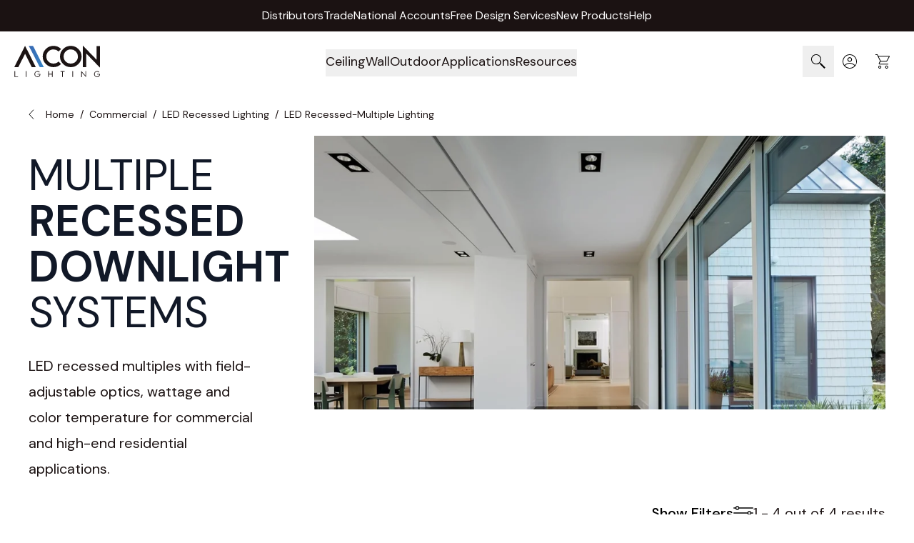

--- FILE ---
content_type: text/html; charset=UTF-8
request_url: https://www.alconlighting.com/commercial/led-recessed/led-recessed-multiples.html?new_url=1&recessed-type=1lightrecessedmultiple&recessed_type=1lightrecessedmultiple
body_size: 144997
content:
<!doctype html>
<html lang="en">
<head >
    <meta charset="utf-8"/>
<meta name="title" content="Browse Alcon&#039;s exclusive collection of LED Recessed-Multiple Lighting with 1 Light (Recessed Multiple). Suitable for commercial and residential applications."/>
<meta name="description" content="Browse Alcon&#039;s exclusive collection of LED Recessed-Multiple Lighting with 1 Light (Recessed Multiple). Suitable for commercial and residential applications."/>
<meta name="keywords" content="Browse Alcon&#039;s exclusive collection of LED Recessed-Multiple Lighting with 1 Light (Recessed Multiple). Suitable for commercial and residential applications."/>
<meta name="robots" content="INDEX,FOLLOW"/>
<meta name="viewport" content="width=device-width, initial-scale=1"/>
<title>Browse Alcon&#039;s exclusive collection of LED Recessed-Multiple Lighting with 1 Light (Recessed Multiple). Suitable for commercial and residential applications.</title>
<link  rel="stylesheet" type="text/css"  media="all" href="https://www.alconlighting.com/pub/static/_cache/merged/44ef9e8e3926d8133d48c1439423c43e.min.css" />
<link  rel="icon" sizes="32x32" href="https://www.alconlighting.com/pub/static/frontend/Laconica/alconlightning/en_US/Magento_Theme/favicon.ico" />
<link  rel="canonical" href="https://www.alconlighting.com/commercial/led-recessed/led-recessed-multiples.html?new_url=1&recessed-type=1lightrecessedmultiple&recessed_type=1lightrecessedmultiple" />
<link  rel="icon" type="image/x-icon" href="https://www.alconlighting.com/media/favicon/stores/1/favicon-32x32.png" />
<link  rel="shortcut icon" type="image/x-icon" href="https://www.alconlighting.com/media/favicon/stores/1/favicon-32x32.png" />
<meta name="facebook-domain-verification" content="aoj5uc5q9keqwmvo0h6nhkvfl1wv5h" />

        <link rel="preload" as="image" href="https://www.alconlighting.com/cdn-cgi/image/fit=contain,format=webp,quality=50,width=500/https://www.alconlighting.com/media/wysiwyg/Recessed-Multiples_Hero-mobile.jpg" />
<link rel="preload" as="font" type="font/woff2" href="https://www.alconlighting.com/pub/static/frontend/Laconica/alconlightning/en_US/fonts/dmsans/dm-400.woff2" crossorigin>

<script>
    window.assignEventDataOnClick = (element, categoryName) => {
        window.dataLayer = window.dataLayer || [];
        let hrefOfLink = element.getAttribute("href");
        if (hrefOfLink.charAt(0) === "/") {
            hrefOfLink = hrefOfLink.slice(1);
            hrefOfLink = BASE_URL + hrefOfLink;
        }
        if (!categoryName) {
            categoryName = "home";
        }
        window.dataLayer.push({
            'event': 'homepageClick',
            'homeCategory': categoryName,
            'homeClick': hrefOfLink
        });
    };

    window.applyIntersectionObserver = function (selector, callback) {
        let options = {
            root: null,
            threshold: 0.05,
        };
        let initializedElements = {};

        const intersectionCallback = (entries) => {
            entries.forEach((entry) => {
                if (entry.isIntersecting && !initializedElements[selector]) {
                    if (entry.intersectionRatio >= options.threshold) {
                        initializedElements[selector] = true;
                        callback();
                    }
                }
            });
        };
        let targetElement = document.querySelector(selector);
        if (targetElement) {
            let observer = new IntersectionObserver(intersectionCallback, options);
            observer.observe(targetElement);
        }
    };

    document.addEventListener('alpine:init', () => {
        Alpine.store('dataLayer', {
            sendEventClickFileCTA() {
                return new Promise(resolve => {
                    window.dataLayer = window.dataLayer || [];
                    window.dataLayer.push({
                        'event': 'fileCTA'
                    });
                    resolve();
                });
            },

            /**
             * This function is used in a static block with the "subscribe.footer" identifier.
             * If it is not called for some reason, you should check that the 'x-on:submit.prevent="$store.dataLayer.sendNewsletterSignup($event)"'
             * property is set for the 'form' with the id="mc-embedded-subscribe-form".
             *
             * @param event
             * @returns {Promise}
             */
            sendNewsletterSignup(event) {
                const successResponse = document.getElementById("mce-success-response");
                let isVisible = false;

                if (successResponse) {
                    const observer = new MutationObserver((mutations) => {
                        mutations.forEach((mutation) => {
                            const isNowVisible = getComputedStyle(successResponse).display !== "none";
                            if (isNowVisible && successResponse.textContent.includes("Thank you for subscribing!") && !isVisible) {
                                isVisible = true;
                                (() => {
                                    let formData = new FormData(event.formData ?? event.target);
                                    let subscriptionMap = {
                                        'group[86139][1]': 'Insights',
                                        'group[86139][2]': 'Innovations'
                                    };
                                    let subscriptionTypes = [];
                                    for (const keyForm of formData.keys()) {
                                        if (!Object.hasOwn(subscriptionMap, keyForm)) {
                                            continue;
                                        }
                                        let selectedType = subscriptionMap[keyForm];
                                        subscriptionTypes.push(selectedType);
                                    }
                                    return new Promise(resolve => {
                                        window.dataLayer = window.dataLayer || [];
                                        window.dataLayer.push({
                                            'event': 'newsletterSignup',
                                            'newsletter': subscriptionTypes.join(' and ')
                                        });
                                        resolve();
                                    });
                                })();
                                observer.disconnect();
                            } else if (!isNowVisible) {
                                isVisible = false;
                            }
                        });
                    });
                    observer.observe(successResponse, {attributes: true});
                }
            }
        });
    });
</script>
<meta name="p:domain_verify" content="1e7aeda8d2a4dfd5e4771b84c538588a"/>
<script>
    (events => {
        const mailchimpJs = () => {
            events.forEach(type => window.removeEventListener(type, mailchimpJs));
            const script = document.createElement('script')
            script.src = 'https://chimpstatic.com/mcjs-connected/js/users/511d7769da40dd45ab8dd34bd/d01918649296d7408bc3c6da6.js';
            script.type = 'text/javascript';
            script.async = true;
            document.head.append(script);
        };
        events.forEach(type => window.addEventListener(type, mailchimpJs, {once: true}))
    })(['pointerdown', 'scroll', 'keydown']);
</script>

<script>
    function initAjaxForm(formId, shouldRedirect = true, hasCaptcha = false, scrollToForm = false) {
        return {
            hasCaptchaToken: 0,
            errors: 0,
            captchaLoaded: false,
            isLoading: false,

            files: [],
            hasFile: false,
            dragover: false,

            uploadError: false,
            uploadErrorMsg: '',

            form: {},

            MAX_MB: 50,
            get MAX_BYTES() { return this.MAX_MB * 1024 * 1024 },
            ALLOWED_EXTS: ['jpg','jpeg','png','pdf'],

            result: {
                success: false,
                errorMessages: [],
                error: false,
            },


            get fileNames() {
                return this.files.length ? this.files.map(f => f.name).join(', ') : '';
            },

            getExt(name) {
                const i = name.lastIndexOf('.');
                return i === -1 ? '' : name.slice(i + 1).toLowerCase();
            },

            syncInputFiles(validFiles) {
                const input = this.$refs.attachments;
                if (!input) return;

                try {
                    const dt = new DataTransfer();
                    validFiles.forEach(f => dt.items.add(f));
                    input.files = dt.files;
                } catch (e) {
                }
            },

            processFiles(fileList) {
                const incoming = Array.from(fileList || []);
                const valid = [];
                const skippedTooBig = [];
                const skippedWrongType = [];

                for (const file of incoming) {
                    const ext = this.getExt(file.name);
                    const typeOk = this.ALLOWED_EXTS.includes(ext);
                    const sizeOk = file.size <= this.MAX_BYTES;

                    if (typeOk && sizeOk) {
                        valid.push(file);
                    } else {
                        if (!typeOk) skippedWrongType.push(file.name);
                        if (!sizeOk) skippedTooBig.push(file.name);
                    }
                }

                this.files = valid;
                this.hasFile = valid.length > 0;
                this.syncInputFiles(valid);

                if (skippedTooBig.length || skippedWrongType.length) {
                    const parts = [];
                    if (skippedTooBig.length) parts.push(`${skippedTooBig.join(', ')} — too large`);
                    if (skippedWrongType.length) parts.push(`${skippedWrongType.join(', ')} — type not allowed`);
                    if (parts.length) msg = ' Skipped: ' + parts.join('; ') + '.';
                    this.uploadError = true;
                    this.uploadErrorMsg = msg;
                    this.errors = 1;
                } else {
                    this.uploadError = false;
                    this.uploadErrorMsg = '';
                    this.errors = 0;
                }
            },

            setFiles(event) {
                this.processFiles(event.target.files);
            },

            handleFileDrop(event) {
                event.preventDefault();
                this.dragover = false;
                this.processFiles(event.dataTransfer.files);
            },

            clearFiles(i) {
                this.uploadError = false;
                this.uploadErrorMsg = '';
                if (i < 0 || i >= this.files.length) return;
                this.files.splice(i, 1);
                this.hasFile = this.files.length > 0;
                this.syncInputFiles(this.files);
            },

            openFileBrowser() {
                if (this.$refs.attachments) this.$refs.attachments.click();
            },

            initErrorMessages(errors) {
                this.result.success = false;
                this.result.error = true;
                this.result.errorMessages = errors || [];
            },

            startLoading() {
                this.isLoading = true;
                this.result.error = false;
                this.result.errorMessages = [];
                this.result.success = false;
            },
            stopLoading() {
                this.isLoading = false;
            },
            submitForm() {
                let form = document.querySelector('#' + formId);
                if (!form) { this.initErrorMessages(['Submission failed']); return; }

                const $form = form;

                if (hasCaptcha) {
                        if (!this.hasCaptchaToken) {
        this.errors = 1;


        const executeGreCaptcha = () => {
            grecaptcha.ready(() => {
                grecaptcha.execute(
                    '6LeGXOsnAAAAAPKzOOQSQNg\u002DWNwbWYUX1vxFrOmE',
                    {action: 'submit'}
                ).then((token) => {
                    if (token && token.length > 0) {
                        $form['g\u002Drecaptcha\u002Dresponse'].value = token;
                        this.errors = 0;
                        this.hasCaptchaToken = 1;
                        (this.submitForm || $form.submit).call(this);
                    } else {
                        this.errors = 1;
                        const error = 'ReCaptcha\u0020validation\u0020failed,\u0020please\u0020try\u0020again';
                        if (this.setErrorMessages) {
                            this.setErrorMessages([error])
                            this.displayErrorMessage = true;
                        } else {
                            window.dispatchMessages && window.dispatchMessages([{type: "error", text: error}], 5000);
                        }
                    }
                }).catch(exception => {
                    console.error(exception || `An unknown error occurred during ReCaptcha validation. Are the tokens and the domain correctly set up in the Google console?`)
                });
            })
        }

        if (window.grecaptcha) {
            executeGreCaptcha();
        } else {
            const recaptchaUrl = "https://www.google.com/recaptcha/api.js?render=6LeGXOsnAAAAAPKzOOQSQNg\u002DWNwbWYUX1vxFrOmE";
            const script = document.createElement('script');
            script.setAttribute('type', 'text/javascript');
            script.setAttribute('src', recaptchaUrl);
            document.head.appendChild(script);

            script.addEventListener("load", executeGreCaptcha, false);
        }
    }
                    }

                if (this.uploadError) {
                    this.errors = 1;
                }

                if (this.errors !== 0) return;

                this.startLoading();

                const data = new FormData(form);
                data.append('form_key', hyva.getFormKey());
                data.append('isAjax', 1);

                Object.keys(this.form).forEach((key) => {
                    const val = this.form[key];
                    if (val !== undefined && val !== null) data.append(key, val);
                });

                const input = this.$refs.attachments;
                const inputHasFiles = input && input.files && input.files.length > 0;
                if (!inputHasFiles && this.files.length) {
                    const name = (input && input.name) ? input.name : 'attachments[]';
                    for (const f of this.files) data.append(name, f, f.name);
                }

                fetch(form.action, {
                    method: 'POST',
                    headers: { 'Accept': 'application/json' },
                    body: data
                })
                    .then(async (response) => {
                        const text = await response.text();
                        try {
                            return JSON.parse(text);
                        } catch {
                            throw new Error(text || `HTTP ${response.status}`);
                        }
                    })
                    .then((payload) => {
                        if (payload && payload.gtm) {
                            try { dataLayer.push(JSON.parse(payload.gtm)); } catch {}
                        }

                        if (payload && payload.errors) {
                            this.initErrorMessages(payload.errors);
                            this.hasCaptchaToken = 0;
                            return;
                        }

                        this.result.success = true;

                        if (shouldRedirect === true && payload && payload.url) {
                            localStorage.tp = 1;
                            window.location = payload.url;
                        }

                        if (scrollToForm === true) {
                            const target = document.getElementById(formId);
                            if (target) {
                                target.scrollIntoView({ behavior: 'smooth', block: 'start' });

                                setTimeout(() => {
                                    window.scrollBy({ top: -700, behavior: 'smooth' });
                                }, 200);
                            }
                        }

                    })
                    .catch((err) => {
                        this.initErrorMessages([ 'Submission failed', String(err) ]);
                    })
                    .finally(() => {
                        this.stopLoading();
                    });
            }
        };
    }
</script>
<script>    document.addEventListener('DOMContentLoaded', function () {
        var initGtmCount = 0;
        var pageWrapperElement = document.querySelector('.page-wrapper');

        function initGtm() {
            if (++initGtmCount === 1) {
                (function(w,d,s,l,i){w[l]=w[l]||[];w[l].push({'gtm.start':
                        new Date().getTime(),event:'gtm.js'});var f=d.getElementsByTagName(s)[0],
                    j=d.createElement(s),dl=l!='dataLayer'?'&l='+l:'';j.async=true;j.src=
                    'https://www.googletagmanager.com/gtm.js?id='+i+dl;f.parentNode.insertBefore(j,f);
                })(window,document,'script','dataLayer','GTM-58JGN5K');
            }
        }

        if (!pageWrapperElement) {
            console.warn('Element with class "page-wrapper" not found.');
            return;
        }
        // trigger load on mobile/desktop on any mouse/touch movement
        pageWrapperElement.addEventListener('pointerdown', initGtm, {once: true});
        // trigger load on desktop scroll movement
        document.addEventListener('scroll', initGtm, {once: true});
        // trigger load on desktop keydown movement
        document.addEventListener('keydown', initGtm, {once: true});
        }
    );</script>
<script>
    var BASE_URL = 'https://www.alconlighting.com/';
    var THEME_PATH = 'https://www.alconlighting.com/pub/static/frontend/Laconica/alconlightning/en_US';
    var COOKIE_CONFIG = {
        "expires": null,
        "path": "\u002F",
        "domain": ".www.alconlighting.com",
        "secure": true,
        "lifetime": "172800",
        "cookie_restriction_enabled": false    };
    var CURRENT_STORE_CODE = 'default';
    var CURRENT_WEBSITE_ID = '1';

    window.hyva = window.hyva || {}

    window.cookie_consent_groups = window.cookie_consent_groups || {}
    window.cookie_consent_groups['necessary'] = true;

    window.cookie_consent_config = window.cookie_consent_config || {};
    window.cookie_consent_config['necessary'] = [].concat(
        window.cookie_consent_config['necessary'] || [],
        [
            'user_allowed_save_cookie',
            'form_key',
            'mage-messages',
            'private_content_version',
            'mage-cache-sessid',
            'last_visited_store',
            'section_data_ids'
        ]
    );
</script>
<script>
    'use strict';
    (function( hyva, undefined ) {

        function lifetimeToExpires(options, defaults) {

            const lifetime = options.lifetime || defaults.lifetime;

            if (lifetime) {
                const date = new Date;
                date.setTime(date.getTime() + lifetime * 1000);
                return date;
            }

            return null;
        }

        function generateRandomString() {

            const allowedCharacters = '0123456789abcdefghijklmnopqrstuvwxyzABCDEFGHIJKLMNOPQRSTUVWXYZ',
                length = 16;

            let formKey = '',
                charactersLength = allowedCharacters.length;

            for (let i = 0; i < length; i++) {
                formKey += allowedCharacters[Math.round(Math.random() * (charactersLength - 1))]
            }

            return formKey;
        }

        const sessionCookieMarker = {noLifetime: true}

        const cookieTempStorage = {};

        const internalCookie = {
            get(name) {
                const v = document.cookie.match('(^|;) ?' + name + '=([^;]*)(;|$)');
                return v ? v[2] : null;
            },
            set(name, value, days, skipSetDomain) {
                let expires,
                    path,
                    domain,
                    secure,
                    samesite;

                const defaultCookieConfig = {
                    expires: null,
                    path: '/',
                    domain: null,
                    secure: false,
                    lifetime: null,
                    samesite: 'lax'
                };

                const cookieConfig = window.COOKIE_CONFIG || {};

                expires = days && days !== sessionCookieMarker
                    ? lifetimeToExpires({lifetime: 24 * 60 * 60 * days, expires: null}, defaultCookieConfig)
                    : lifetimeToExpires(window.COOKIE_CONFIG, defaultCookieConfig) || defaultCookieConfig.expires;

                path = cookieConfig.path || defaultCookieConfig.path;
                domain = !skipSetDomain && (cookieConfig.domain || defaultCookieConfig.domain);
                secure = cookieConfig.secure || defaultCookieConfig.secure;
                samesite = cookieConfig.samesite || defaultCookieConfig.samesite;

                document.cookie = name + "=" + encodeURIComponent(value) +
                    (expires && days !== sessionCookieMarker ? '; expires=' + expires.toGMTString() : '') +
                    (path ? '; path=' + path : '') +
                    (domain ? '; domain=' + domain : '') +
                    (secure ? '; secure' : '') +
                    (samesite ? '; samesite=' + samesite : 'lax');
            },
            isWebsiteAllowedToSaveCookie() {
                const allowedCookies = this.get('user_allowed_save_cookie');
                if (allowedCookies) {
                    const allowedWebsites = JSON.parse(unescape(allowedCookies));

                    return allowedWebsites[CURRENT_WEBSITE_ID] === 1;
                }
                return false;
            },
            getGroupByCookieName(name) {
                const cookieConsentConfig = window.cookie_consent_config || {};
                let group = null;
                for (let prop in cookieConsentConfig) {
                    if (!cookieConsentConfig.hasOwnProperty(prop)) continue;
                    if (cookieConsentConfig[prop].includes(name)) {
                        group = prop;
                        break;
                    }
                }
                return group;
            },
            isCookieAllowed(name) {
                const cookieGroup = this.getGroupByCookieName(name);
                return cookieGroup
                    ? window.cookie_consent_groups[cookieGroup]
                    : this.isWebsiteAllowedToSaveCookie();
            },
            saveTempStorageCookies() {
                for (const [name, data] of Object.entries(cookieTempStorage)) {
                    if (this.isCookieAllowed(name)) {
                        this.set(name, data['value'], data['days'], data['skipSetDomain']);
                        delete cookieTempStorage[name];
                    }
                }
            }
        };

        hyva.getCookie = (name) => {
            const cookieConfig = window.COOKIE_CONFIG || {};

            if (cookieConfig.cookie_restriction_enabled && ! internalCookie.isCookieAllowed(name)) {
                return cookieTempStorage[name] ? cookieTempStorage[name]['value'] : null;
            }

            return internalCookie.get(name);
        }

        hyva.setCookie = (name, value, days, skipSetDomain) => {
            const cookieConfig = window.COOKIE_CONFIG || {};

            if (cookieConfig.cookie_restriction_enabled && ! internalCookie.isCookieAllowed(name)) {
                cookieTempStorage[name] = {value, days, skipSetDomain};
                return;
            }
            return internalCookie.set(name, value, days, skipSetDomain);
        }


        hyva.setSessionCookie = (name, value, skipSetDomain) => {
            return hyva.setCookie(name, value, sessionCookieMarker, skipSetDomain)
        }

        hyva.getBrowserStorage = () => {
            const browserStorage = window.localStorage || window.sessionStorage;
            if (!browserStorage) {
                console.warn('Browser Storage is unavailable');
                return false;
            }
            try {
                browserStorage.setItem('storage_test', '1');
                browserStorage.removeItem('storage_test');
            } catch (error) {
                console.warn('Browser Storage is not accessible', error);
                return false;
            }
            return browserStorage;
        }

        hyva.postForm = (postParams) => {
            const form = document.createElement("form");

            let data = postParams.data;

            if (! postParams.skipUenc && ! data.uenc) {
                data.uenc = btoa(window.location.href);
            }
            form.method = "POST";
            form.action = postParams.action;

            Object.keys(postParams.data).map(key => {
                const field = document.createElement("input");
                field.type = 'hidden'
                field.value = postParams.data[key];
                field.name = key;
                form.appendChild(field);
            });

            const form_key = document.createElement("input");
            form_key.type = 'hidden';
            form_key.value = hyva.getFormKey();
            form_key.name="form_key";
            form.appendChild(form_key);

            document.body.appendChild(form);

            form.submit();
        }

        hyva.getFormKey = function () {
            let formKey = hyva.getCookie('form_key');

            if (!formKey) {
                formKey = generateRandomString();
                hyva.setCookie('form_key', formKey);
            }

            return formKey;
        }

        hyva.formatPrice = (value, showSign, options = {}) => {
            const formatter = new Intl.NumberFormat(
                'en\u002DUS',
                Object.assign({
                    style: 'currency',
                    currency: 'USD',
                    signDisplay: showSign ? 'always' : 'auto'
                }, options)
            );
            return (typeof Intl.NumberFormat.prototype.formatToParts === 'function') ?
                formatter.formatToParts(value).map(({type, value}) => {
                    switch (type) {
                        case 'currency':
                            return '\u0024' || value;
                        case 'minusSign':
                            return '- ';
                        case 'plusSign':
                            return '+ ';
                        default :
                            return value;
                    }
                }).reduce((string, part) => string + part) :
                formatter.format(value);
        }

        const formatStr = function (str, nStart) {
            const args = Array.from(arguments).slice(2);

            return str.replace(/(%+)([0-9]+)/g, (m, p, n) => {
                const idx = parseInt(n) - nStart;

                if (args[idx] === null || args[idx] === void 0) {
                    return m;
                }
                return p.length % 2
                    ? p.slice(0, -1).replace('%%', '%') + args[idx]
                    : p.replace('%%', '%') + n;
            })
        }

        hyva.str = function (string) {
            const args = Array.from(arguments);
            args.splice(1, 0, 1);

            return formatStr.apply(undefined, args);
        }

        hyva.strf = function () {
            const args = Array.from(arguments);
            args.splice(1, 0, 0);

            return formatStr.apply(undefined, args);
        }

        /**
         * Take a html string as `content` parameter and
         * extract an element from the DOM to replace in
         * the current page under the same selector,
         * defined by `targetSelector`
         */
        hyva.replaceDomElement = (targetSelector, content) => {
            // Parse the content and extract the DOM node using the `targetSelector`
            const parser = new DOMParser();
            const doc = parser.parseFromString(content, 'text/html');
            const contentNode = doc.querySelector(targetSelector);

            // Bail if content can't be found
            if (!contentNode) {
                return;
            }

            hyva.activateScripts(contentNode)

            // Replace the old DOM node with the new content
            document.querySelector(targetSelector).replaceWith(contentNode);

            // Reload customerSectionData and display cookie-messages if present
            window.dispatchEvent(new CustomEvent("reload-customer-section-data"));
            hyva.initMessages();
        }

        hyva.activateScripts = (contentNode) => {
            // Extract all the script tags from the content.
            // Script tags won't execute when inserted into a dom-element directly,
            // therefore we need to inject them to the head of the document.
            const tmpScripts = contentNode.getElementsByTagName('script');

            if (tmpScripts.length > 0) {
                // Push all script tags into an array
                // (to prevent dom manipulation while iterating over dom nodes)
                const scripts = [];
                for (let i = 0; i < tmpScripts.length; i++) {
                    scripts.push(tmpScripts[i]);
                }

                // Iterate over all script tags and duplicate+inject each into the head
                for (let i = 0; i < scripts.length; i++) {
                    let script = document.createElement('script');
                    script.innerHTML = scripts[i].innerHTML;

                    document.head.appendChild(script);

                    // Remove the original (non-executing) node from the content
                    scripts[i].parentNode.removeChild(scripts[i]);
                }
            }
            return contentNode;
        }

        const replace = {['+']: '-', ['/']: '_', ['=']: ','};
        hyva.getUenc = () => btoa(window.location.href).replace(/[+/=]/g, match => replace[match]);

        let currentTrap;

        const focusableElements = (rootElement) => {
            const selector = 'button, [href], input, select, textarea, details, [tabindex]:not([tabindex="-1"]';
            return Array.from(rootElement.querySelectorAll(selector))
                .filter(el => {
                    return el.style.display !== 'none'
                        && !el.disabled
                        && el.tabIndex !== -1
                        && (el.offsetWidth || el.offsetHeight || el.getClientRects().length)
                })
        }

        const focusTrap = (e) => {
            const isTabPressed = e.key === 'Tab' || e.keyCode === 9;
            if (!isTabPressed) return;

            const focusable = focusableElements(currentTrap)
            const firstFocusableElement = focusable[0]
            const lastFocusableElement = focusable[focusable.length - 1]

            e.shiftKey
                ? document.activeElement === firstFocusableElement && (lastFocusableElement.focus(), e.preventDefault())
                : document.activeElement === lastFocusableElement && (firstFocusableElement.focus(), e.preventDefault())
        };

        hyva.releaseFocus = (rootElement) => {
            if (currentTrap && (!rootElement || rootElement === currentTrap)) {
                currentTrap.removeEventListener('keydown', focusTrap)
                currentTrap = null
            }
        }
        hyva.trapFocus = (rootElement) => {
            if (!rootElement) return;
            hyva.releaseFocus()
            currentTrap = rootElement
            rootElement.addEventListener('keydown', focusTrap)
            const firstElement = focusableElements(rootElement)[0]
            firstElement && firstElement.focus()
        }

                hyva.alpineInitialized = (fn) => window.addEventListener('alpine:initialized', fn, {once: true})
                window.addEventListener('user-allowed-save-cookie', () => internalCookie.saveTempStorageCookies())

    }( window.hyva = window.hyva || {} ));
</script>
<script>
    if (!window.IntersectionObserver) {
        window.IntersectionObserver = function (callback) {
            this.observe = el => el && callback(this.takeRecords());
            this.takeRecords = () => [{isIntersecting: true, intersectionRatio: 1}];
            this.disconnect = () => {};
            this.unobserve = () => {};
        }
    }
</script>
<style>
.minicart-footer #extra_actions {display: none}

.catalog-category-view .mess-preorder {display: none;}
</style><style>.cmsb178-flex {
display: flex
}
.cmsb178-gap-9 {
gap: 2.25rem
}
.cmsb178-text-base {
font-size: 1rem;
line-height: 1.5rem
}</style><style>.cls-1{fill:none;}</style><style>.cls-1{fill:none;}</style><style type="text/css">
    .st0{display:none;}
    .st1{display:inline;fill:none;stroke:#FFFFFF;stroke-miterlimit:10;}
    .st2{display:inline;fill:none;stroke:#FFFFFF;stroke-width:0.5;stroke-miterlimit:10;}
</style><style>
                                .cls-1, .cls-2 {
                                    fill: none;
                                    stroke: #000;
                                    stroke-miterlimit: 10;
                                    stroke-width: .5px;
                                }

                                .cls-2 {
                                    stroke-linecap: round;
                                }
                            </style><style>.cls-1{fill:none;stroke:#000;stroke-linecap:round;stroke-miterlimit:10;}</style><style>.cmsb247-my-6 {
margin-top: 1.5rem;
margin-bottom: 1.5rem
}
.cmsb247-mt-12 {
margin-top: 3rem
}
.cmsb247-flex {
display: flex
}
.cmsb247-w-full {
width: 100%
}
.cmsb247-flex-col {
flex-direction: column
}
.cmsb247-items-center {
align-items: center
}
.cmsb247-justify-center {
justify-content: center
}
.cmsb247-text-center {
text-align: center
}
.cmsb247-text-2xl {
font-size: 1.5rem;
line-height: 2rem
}
@media (min-width: 768px) {
.cmsb247-md\:my-9 {
margin-top: 2.25rem;
margin-bottom: 2.25rem
}
}
@media (min-width: 1024px) {
.cmsb247-lg\:text-4xl {
font-size: 2.25rem;
line-height: 2.5rem
}
}</style><style>.cmsb257-\!static {
position: static !important
}
.cmsb257-absolute {
position: absolute
}
.cmsb257-relative {
position: relative
}
.cmsb257-mx-auto {
margin-left: auto;
margin-right: auto
}
.cmsb257-my-5 {
margin-top: 1.25rem;
margin-bottom: 1.25rem
}
.cmsb257-mt-4 {
margin-top: 1rem
}
.cmsb257-flex {
display: flex
}
.cmsb257-\!h-max {
height: max-content !important
}
.cmsb257-w-full {
width: 100%
}
.cmsb257-max-w-\[1660px\] {
max-width: 1660px
}
.cmsb257-max-w-\[360px\] {
max-width: 360px
}
.cmsb257-transform {
transform: translate(var(--tw-translate-x), var(--tw-translate-y)) rotate(var(--tw-rotate)) skewX(var(--tw-skew-x)) skewY(var(--tw-skew-y)) scaleX(var(--tw-scale-x)) scaleY(var(--tw-scale-y))
}
.cmsb257-flex-col {
flex-direction: column
}
.cmsb257-flex-nowrap {
flex-wrap: nowrap
}
.cmsb257-items-center {
align-items: center
}
.cmsb257-gap-4 {
gap: 1rem
}
.cmsb257-gap-\[40px\] {
gap: 40px
}
.cmsb257-rounded {
border-radius: 0.25rem
}
.cmsb257-\!p-0 {
padding: 0px !important
}
.cmsb257-px-1 {
padding-left: 0.25rem;
padding-right: 0.25rem
}
.cmsb257-px-5 {
padding-left: 1.25rem;
padding-right: 1.25rem
}
.cmsb257-py-14 {
padding-top: 3.5rem;
padding-bottom: 3.5rem
}
.cmsb257-\!text-left {
text-align: left !important
}
.cmsb257-text-left {
text-align: left
}
.cmsb257-text-center {
text-align: center
}
.cmsb257-\!text-base {
font-size: 1rem !important;
line-height: 1.5rem !important
}
.cmsb257-text-\[40px\] {
font-size: 40px
}
.cmsb257-text-xl {
font-size: 1.25rem;
line-height: 1.75rem
}
.cmsb257-font-bold {
font-weight: 700
}
.cmsb257-leading-tight {
line-height: 1.25
}
.cmsb257-text-black {
--tw-text-opacity: 1;
color: rgb(0 0 0 / var(--tw-text-opacity))
}
.cmsb257-text-white {
--tw-text-opacity: 1;
color: rgb(255 255 255 / var(--tw-text-opacity))
}
@media (min-width: 1024px) {
.cmsb257-lg\:basis-\[40\%\] {
flex-basis: 40%
}
.cmsb257-lg\:basis-\[52\%\] {
flex-basis: 52%
}
.cmsb257-lg\:flex-row {
flex-direction: row
}
.cmsb257-lg\:flex-wrap {
flex-wrap: wrap
}
.cmsb257-lg\:justify-between {
justify-content: space-between
}
.cmsb257-lg\:px-24 {
padding-left: 6rem;
padding-right: 6rem
}
.cmsb257-lg\:py-10 {
padding-top: 2.5rem;
padding-bottom: 2.5rem
}
.cmsb257-lg\:text-left {
text-align: left
}
}
@media (min-width: 1280px) {
.cmsb257-xl\:mx-0 {
margin-left: 0px;
margin-right: 0px
}
.cmsb257-xl\:max-w-\[370px\] {
max-width: 370px
}
.cmsb257-xl\:max-w-\[426px\] {
max-width: 426px
}
.cmsb257-xl\:flex-shrink-0 {
flex-shrink: 0
}
.cmsb257-xl\:basis-\[30\%\] {
flex-basis: 30%
}
.cmsb257-xl\:basis-full {
flex-basis: 100%
}
.cmsb257-xl\:flex-nowrap {
flex-wrap: nowrap
}
.cmsb257-xl\:gap-24 {
gap: 6rem
}
}</style><style type="text/css">
                        body form[name="mc-embedded-subscribe-form"] #mc_embed_signup_scroll div.mce_inline_error {
                            bottom: 0;
                            max-height: max-content;
                            padding: 0;
                            margin: 0;
                            transform: translateY(100%);
                            text-align: left;
                        }
                        .mc-field-group {
                            position: relative;
                        }
                    </style><style>.cmsb245-visible {
visibility: visible
}
.cmsb245-mx-auto {
margin-left: auto;
margin-right: auto
}
.cmsb245-mb-0 {
margin-bottom: 0px
}
.cmsb245-mb-2 {
margin-bottom: 0.5rem
}
.cmsb245-mb-3 {
margin-bottom: 0.75rem
}
.cmsb245-mt-16 {
margin-top: 4rem
}
.cmsb245-mt-3 {
margin-top: 0.75rem
}
.cmsb245-mt-6 {
margin-top: 1.5rem
}
.cmsb245-mt-7 {
margin-top: 1.75rem
}
.cmsb245-mt-8 {
margin-top: 2rem
}
.cmsb245-block {
display: block
}
.cmsb245-flex {
display: flex
}
.cmsb245-w-full {
width: 100%
}
.cmsb245-max-w-\[80\%\] {
max-width: 80%
}
.cmsb245-flex-col {
flex-direction: column
}
.cmsb245-flex-wrap {
flex-wrap: wrap
}
.cmsb245-items-center {
align-items: center
}
.cmsb245-justify-center {
justify-content: center
}
.cmsb245-justify-between {
justify-content: space-between
}
.cmsb245-gap-2 {
gap: 0.5rem
}
.cmsb245-gap-6 {
gap: 1.5rem
}
.cmsb245-gap-8 {
gap: 2rem
}
.cmsb245-border-white {
--tw-border-opacity: 1;
border-color: rgb(255 255 255 / var(--tw-border-opacity))
}
.cmsb245-bg-\[\#1A1A1A\] {
--tw-bg-opacity: 1;
background-color: rgb(26 26 26 / var(--tw-bg-opacity))
}
.cmsb245-py-0 {
padding-top: 0px;
padding-bottom: 0px
}
.cmsb245-py-0\.5 {
padding-top: 0.125rem;
padding-bottom: 0.125rem
}
.cmsb245-pt-16 {
padding-top: 4rem
}
.cmsb245-text-center {
text-align: center
}
.cmsb245-text-lg {
font-size: 1.125rem;
line-height: 1.75rem
}
.cmsb245-font-semibold {
font-weight: 600
}
.cmsb245-text-white {
--tw-text-opacity: 1;
color: rgb(255 255 255 / var(--tw-text-opacity))
}
@media (min-width: 640px) {
.cmsb245-sm\:flex-row {
flex-direction: row
}
}
@media (min-width: 1024px) {
.cmsb245-lg\:relative {
position: relative
}
.cmsb245-lg\:-top-4 {
top: -1rem
}
.cmsb245-lg\:mb-6 {
margin-bottom: 1.5rem
}
.cmsb245-lg\:max-w-\[1312px\] {
max-width: 1312px
}
.cmsb245-lg\:flex-row {
flex-direction: row
}
.cmsb245-lg\:justify-start {
justify-content: flex-start
}
.cmsb245-lg\:px-8 {
padding-left: 2rem;
padding-right: 2rem
}
.cmsb245-lg\:text-left {
text-align: left
}
}</style><style>.cmsb244-order-2 {
order: 2
}
.cmsb244-order-3 {
order: 3
}
.cmsb244-m-auto {
margin: auto
}
.cmsb244-mx-auto {
margin-left: auto;
margin-right: auto
}
.cmsb244-mb-4 {
margin-bottom: 1rem
}
.cmsb244-block {
display: block
}
.cmsb244-flex {
display: flex
}
.cmsb244-h-6 {
height: 1.5rem
}
.cmsb244-w-10 {
width: 2.5rem
}
.cmsb244-w-5\/6 {
width: 83.333333%
}
.cmsb244-flex-col {
flex-direction: column
}
.cmsb244-items-center {
align-items: center
}
.cmsb244-bg-\[\#1a1a1a\] {
--tw-bg-opacity: 1;
background-color: rgb(26 26 26 / var(--tw-bg-opacity))
}
.cmsb244-py-8 {
padding-top: 2rem;
padding-bottom: 2rem
}
.cmsb244-text-center {
text-align: center
}
.cmsb244-text-xl {
font-size: 1.25rem;
line-height: 1.75rem
}
.cmsb244-text-xs {
font-size: 0.75rem;
line-height: 1rem
}
.cmsb244-leading-6 {
line-height: 1.5rem
}
.cmsb244-text-white {
--tw-text-opacity: 1;
color: rgb(255 255 255 / var(--tw-text-opacity))
}
@media (min-width: 640px) {
.cmsb244-sm\:order-1 {
order: 1
}
.cmsb244-sm\:order-2 {
order: 2
}
.cmsb244-sm\:mb-0 {
margin-bottom: 0px
}
.cmsb244-sm\:ml-2 {
margin-left: 0.5rem
}
.cmsb244-sm\:ml-2\.5 {
margin-left: 0.625rem
}
.cmsb244-sm\:inline-block {
display: inline-block
}
.cmsb244-sm\:flex {
display: flex
}
.cmsb244-sm\:h-4 {
height: 1rem
}
.cmsb244-sm\:w-8 {
width: 2rem
}
.cmsb244-sm\:w-auto {
width: auto
}
.cmsb244-sm\:text-left {
text-align: left
}
.cmsb244-sm\:align-middle {
vertical-align: middle
}
.cmsb244-sm\:text-sm {
font-size: 0.875rem;
line-height: 1.25rem
}
.cmsb244-sm\:leading-5 {
line-height: 1.25rem
}
}
@media (min-width: 1024px) {
.cmsb244-lg\:flex-row {
flex-direction: row
}
.cmsb244-lg\:justify-center {
justify-content: center
}
}</style><style>
    :root {
        /* Bar Color Settings */
        --ambar-background: #fff;
        --ambar-links-color: #326ed1;
        --ambar-policy-text: #374151;
        --ambar-toggle-active-color: #2563eb;
        --ambar-toggle-inactive-color: #fff;

        /* Buttons Color Settings */
        --ambar-button-accept-color: #337ab7;
        --ambar-button-accept-hover-color: #337ab7;
        --ambar-button-accept-text: #fff;
        --ambar-button-accept-hover-text: #fff;

        --ambar-button-allow-color: #337ab7;
        --ambar-button-allow-hover-color: #337ab7;
        --ambar-button-allow-text: #fff;
        --ambar-button-allow-hover-text: #fff;

        --ambar-button-decline-color: #337ab7;
        --ambar-button-decline-hover-color: #337ab7;
        --ambar-button-decline-text: #fff;
        --ambar-button-decline-hover-text: #fff;

        --ambar-button-settings-color: #337ab7;
        --ambar-button-settings-hover-color: #337ab7;
        --ambar-button-settings-text: #fff;
        --ambar-button-settings-hover-text: #fff;

        /* Buttons Order Settings */
        --ambar-button-accept-order: 0;
        --ambar-button-allow-order: 0;
        --ambar-button-settings-order: 0;
        --ambar-button-decline-order: 0;

        /* Cookie Information Bar Color Settings */
        --ambar-information-background: #fff;
        --ambar-information-title: #374151;
        --ambar-information-description: #374151;
        --ambar-information-table-header: #374151;
        --ambar-information-table-content: #374151;

        /* Cookie Information Bar Done Button Settings */
        --ambar-information-button-color: #1d4ed8;
        --ambar-information-button-hover-color: #1d4ed8;
        --ambar-information-button-text: #fff;
        --ambar-information-button-hover-text: #fff;

        /* Settings Bar Done Button Settings */
        --ambar-setting-button-color: #1d4ed8;
        --ambar-setting-button-hover-color: #1d4ed8;
        --ambar-setting-button-text: #fff;
        --ambar-setting-button-hover-text: #fff;
    }
</style></head>
<body id="html-body" class="page-with-filter flat-mode-for-continuum-series category-redesign page-products categorypath-commercial-led-recessed-led-recessed-multiples category-led-recessed-multiples catalog-category-view page-layout-2columns-left">

<script>
    window.addEventListener('need-splide', () => {
        const link = document.createElement('link')
        link.rel = 'stylesheet';
        link.type = 'text/css';
        link.href = 'https://www.alconlighting.com/pub/static/frontend/Laconica/alconlightning/en_US/AlconLighting_Common/css/splide.min.css';
        document.head.append(link);
    }, {once: true, passive: true});
</script>

<script>
    var isSplide = false;

    window.addEventListener('need-splide', () => {
        const script = document.createElement('script')
        script.src = 'https://www.alconlighting.com/pub/static/frontend/Laconica/alconlightning/en_US/AlconLighting_Common/js/splide.min.js';
        script.type = 'text/javascript';
        script.async = true;
        document.head.append(script);

        script.onload = () => {
            isSplide = true;
            const swiperSliderLoad = new Event('splideLoad');
            window.dispatchEvent(swiperSliderLoad);
        }


    }, {once: true, passive: true});
</script>




<script>
    var recaptchaLoaded = false;
    function initRecaptcha() {
        if (recaptchaLoaded) {
            return;
        }

        recaptchaLoaded = true;
        const script = document.createElement('script')
        script.src = 'https://www.google.com/recaptcha/api.js';
        script.addEventListener('load', () => function () {
            callback();
        });

        document.head.append(script);
    }
</script><!-- Google Tag Manager (noscript) -->
<noscript><iframe src="https://www.googletagmanager.com/ns.html?id=GTM-58JGN5K"
                  height="0" width="0" style="display:none;visibility:hidden"></iframe></noscript>
<!-- End Google Tag Manager (noscript) --><input name="form_key" type="hidden" value="AhbGDsGOvDJYw56K" />
    <noscript>
        <section class="message global noscript border-b-2 border-blue-500 bg-blue-50 shadow-none m-0 px-0 rounded-none font-normal">
            <div class="container text-center">
                <p>
                    <strong>JavaScript seems to be disabled in your browser.</strong>
                    <span>
                        For the best experience on our site, be sure to turn on Javascript in your browser.                    </span>
                </p>
            </div>
        </section>
    </noscript>


<script>
    document.body.addEventListener('touchstart', () => {}, {passive: true})
</script>

<script>
    (function (hyva) {
        'use strict';

        /**
         * We use multiple Store objects depending on which Alpine version is
         */
        const isAlpineV3 = true;

        /**
         * @returns {string}
         */
        function getInitEventName() {
            return isAlpineV3 ? 'alpine:init' : 'spruce:init';
        }

        /**
         * @returns {Object}
         */
        function getStoreObject() {
            return isAlpineV3 ? Alpine : Spruce;
        }

        hyva.amStorage = {
            /**
             * @param {string} key
             * @param {Object} object
             * @returns {void}
             */
            create: (key, object) => {
                const eventName = key.toLowerCase() + '-created';

                document.addEventListener(getInitEventName(), () => {
                    getStoreObject().store(key, object);
                    document.dispatchEvent(new Event(eventName));
                });
            },

            /**
             * @param {string} key
             * @returns {Object}
             */
            getStorage: (key) => {
                return getStoreObject().store(key);
            },

            /**
             * @param {string} key
             * @param {Object} object
             * @returns {void}
             */
            reInit: (key, object) => {
                isAlpineV3
                    ? getStoreObject().store(key, object)
                    : getStoreObject().reset(key, object);
            }
        };


    }(window.hyva = window.hyva || {}));
</script>
<script>
    window.amastyCookieManager = window.amastyCookieManager || {};
</script>
<div class="page-wrapper"><header class="page-header"><a class="action skip sr-only focus:not-sr-only focus:absolute focus:z-40 focus:bg-white
   contentarea"
   href="#contentarea">
    <span>
        Skip to Content    </span>
</a>
<div class="panel wrapper"><div class="panel header">
<div data-content-type="html" data-appearance="default" data-element="main" data-decoded="true"><ul class="cmsb178-flex cmsb178-gap-9">

<li><a class="cmsb178-text-base" href="/distributors">Distributors</a></li>

<li><a class="cmsb178-text-base" href="/trade-program/">Trade</a></li>

<li><a class="cmsb178-text-base" href="/national-accounts-page">National Accounts</a></li>

<li><a class="cmsb178-text-base" href="/lighting-layouts">Free Design Services</a></li>

<li><a class="cmsb178-text-base" href="https://www.alconlighting.com/new-products.html/">New Products</a></li>

<li><a class="cmsb178-text-base" href="/help-center">Help</a></li>

</ul></div>
<script>
    function initQuota() {
        return {
            quote: 0,
            onPrivateContentLoaded: function (data) {
                if (data.quote_section && data.quote_section.total_items > 0) {
                    this.quote = data.quote_section.quote_list_size;
                }
            }
        }
    }
</script>


<div id="quote-authentication-popup"
     x-defer="intersect"
     x-data="initQuota()"
     @private-content-loaded.window="onPrivateContentLoaded(event.detail.data)">
    <template x-if="quote > 0">
        <div data-block="miniquote" class="miniquote-wrapper" style="">
            <a class="action showquote" href="https://www.alconlighting.com/laquotation/quote/guestprepared/">
                <span class="text text-base	py-1 px-5 font-light">My Projects</span>
                <span id="miniquote-span" class="counter qty flex items-center px-1.5 bg-primary">
                    <span class="counter-number text-base font-medium" x-text="quote"></span>
                </span>
            </a>
        </div>
    </template>
</div>
</div></div><script>
    'use strict';

    function initHeader() {
        return {
            searchOpen: false,
            cart: {},
            getData(data) {
                if (data.cart) {
                    this.cart = data.cart
                }
            },
            toggleSearch () {
                this.searchOpen = !this.searchOpen;
                this.dispatchSearchEvent();
            },
            closeSearch () {
                this.searchOpen = false;
                this.dispatchSearchEvent();
            },
            dispatchSearchEvent() {
                const customEvent = new CustomEvent('search-open', {
                    detail: {
                        searchOpen: this.searchOpen
                    }
                });
                window.dispatchEvent(customEvent);
            }
        }
    }

    function stickyElement(e) {

        var header = document.querySelector('header');
        var panel = document.querySelector('.panel.wrapper');
        let panelHeight = 0;

        if (panel) {
            panelHeight = getComputedStyle(panel).height.split('px')[0];
            header.style.top = '-' + panelHeight + 'px';
        } else {
            header.style.top = 0;
        }
    }

    function closeMenu() {
        var openMenu = document.getElementsByClassName('open-mobile');
        if (openMenu.length) {
            document.getElementById('burger').click();
        }
    }

    window.addEventListener('scroll', stickyElement);
</script>
<div x-data="initHeader()"
    @keydown.window.escape="toggleSearch()"
    @private-content-loaded.window="getData($event.detail.data)">
    <nav
        aria-label="Header navigation"
        class="px-2 lg:px-5 py-3.5 lg:py-[18px] relative flex flex-nowrap items-center justify-between lg:justify-between z-30 bg-white relative">

        <!--Logo-->
        <div class="absolute left-1/2 -translate-x-1/2 lg:static lg:translate-x-0 z-30">
            
<a class="text-xl font-medium tracking-wide text-gray-800
        no-underline sm:hover:no-underline font-title"
    href="https://www.alconlighting.com/"
    title="Alcon&#x20;Lighting&#x20;logo&#x20;horizontal"
    aria-label="Go&#x20;to&#x20;Home&#x20;page">
    <img src="https://www.alconlighting.com/pub/static/frontend/Laconica/alconlightning/en_US/images/alcon_new_logo.svg"         title="Alcon&#x20;Lighting&#x20;logo&#x20;horizontal"         alt="Alcon&#x20;Lighting&#x20;logo&#x20;horizontal"         class="img-logo w-[116px] h-[40px] lg:w-[120px] lg:h-[44px]" />
</a>        </div>

        <!--Main Navigation-->
        

<!-- start mobile -->
<div
    x-data="initMenuMobile_697508b67984e()"
    x-show="setActiveMenu($root)"
    id="open-mobile"
    class="navigation bg-soft-grey lg:bg-soft-grey overflow-x-hidden overflow-y-auto absolute top-full left-0 w-full invisible opacity-0 transition-all ease-in duration-300-custom" :class="{ '!visible !opacity-100' : open}"
    @toggle-mobile-menu.window="open = !open;"
    @keydown.window.escape="open = false">
    <nav aria-label="Header navigation" class="w-full bg-soft-grey invisible opacity-0 overflow-y-auto transition-all ease-in duration-300-custom" :class="{ 'invisible opacity-0' : !open, 'open-mobile visible opacity-100' : open  }">

                    <div class="level-0 border-t border-soft-black last:border-b ">
                <span class="flex items-center transform">
                    <a class="flex items-center w-full text-lg leading-8 px-8 py-6 text-lisztfy-bold-serif cursor-pointer level-0" :class="{
                        'justify-center' : mobilePanelActiveId === '0'
                    }" href="/commercial.html" title="Ceiling">
                        Ceiling                    </a>
                                            <span class="absolute flex h-full px-8 cursor-pointer duration-300-custom transition-all" :class="{
                        'translate-x-full-minus justify-center' : mobilePanelActiveId === '0',
                        'w-full justify-end' : mobilePanelActiveId !== '0',
                    }" @click="mobilePanelActiveId =
                          mobilePanelActiveId === '0' ?
                           0 : '0'">
                            <svg xmlns="http://www.w3.org/2000/svg" fill="none" viewBox="0 0 24 24" height="15" width="15" stroke="currentColor" class="w-6 h-full p-1 duration-300-custom transition-transform" :class="{
                        'rotate-180' : mobilePanelActiveId === '0'
                    }">
                                <path stroke-linecap="round" stroke-linejoin="round" stroke-width="2" d="M9 5l7 7-7 7" />
                            </svg>
                        </span>
                                    </span>
                                    <div class="fixed top-20 translate-x-0 z-10 w-full h-[calc(100%-80px)] overflow-y-scroll bg-container-lighter duration-300-custom transition-all" :class="{
                            '-translate-x-full' : mobilePanelActiveId !== '0',
                            'translate-x-0' : mobilePanelActiveId === '0',
                        }">
                        <span class="flex items-center transform" :class="{ 'active w-full bg-soft-black text-white' : mobilePanelActiveId === '0'}">
                            <a class="flex items-center w-full text-lg leading-8 px-8 py-6 text-lisztfy-bold-serif cursor-pointer level-0" :class="{
                        'justify-center' : mobilePanelActiveId === '0'
                    }" href="/commercial.html" title="Ceiling">
                                Ceiling                            </a>
                                                            <span class="absolute flex h-full px-8 cursor-pointer duration-300-custom transition-all" :class="{
                        'translate-x-full-minus justify-center' : mobilePanelActiveId === '0',
                        'w-full justify-end' : mobilePanelActiveId !== '0',
                    }" @click="mobilePanelActiveId =
                          mobilePanelActiveId === '0' ?
                           0 : '0'">
                                    <svg xmlns="http://www.w3.org/2000/svg" fill="none" viewBox="0 0 24 24" height="15" width="15" stroke="currentColor" class="w-6 h-full p-1 duration-300-custom transition-transform" :class="{
                        'rotate-180' : mobilePanelActiveId === '0'
                    }">
                                        <path stroke-linecap="round" stroke-linejoin="round" stroke-width="2" d="M9 5l7 7-7 7" />
                                    </svg>
                                </span>
                                                    </span>
                        <div class="ms-submenu col-xs-12 sub_left position_auto" id="submenu-3">
        <div class="ms-content">
        <div class="ms-maincontent" >
            <div class="ms-submenu col-xs-12 sub_left position_auto" id="submenu-3">
        <div class="ms-content">
        <div class="ms-maincontent" >
            <div class="ms-submenu-content" @click.stop>
    <div class="ms-submenu-content-icon-wrapper">
        <img x-show="hoverPanelActiveId === '0'" alt="Flush mount light fixture icon" class="w-[232px]"             src="https://www.alconlighting.com/pub/static/frontend/Laconica/alconlightning/en_US/images/category/mega-ceiling.svg" width="300" height="75" />
    </div>
    <div class="ms-submenu-content-items mx-auto pt-4 pb-12 flex lg:gap-20">
        <div class="hidden lg:block w-64">
            <div class='ms-title'>
                <a class="ms-title-link" href="/commercial.html">
                    <span>Ceiling lights</span>
                    <svg xmlns=" http://www.w3.org/2000/svg" class="inline-block ml-2 h-5 w-5" fill="none"
                        viewBox="0 0 24 24" stroke="currentColor" stroke-width="2">
                        <path stroke-linecap="round" stroke-linejoin="round" d="M14 5l7 7m0 0l-7 7m7-7H3" />
                    </svg>
                </a>
            </div>
        </div>
        <div class="ms-content-item">
            <div class="ms-title" onclick="return openMenuAccordion(this, this.parentNode);">
                <a class="ms-title-link hidden lg:block" href="/commercial/led-recessed.html">Recessed</a>
                <div class="ms-title-link lg:hidden">Recessed</div>
                <span class="lg:hidden plus">
                    <img alt="Plus icon" src="https://www.alconlighting.com/pub/static/frontend/Laconica/alconlightning/en_US/images/plus.svg" width="14" height="15" />
                </span>
                <span class="lg:hidden minus">
                    <img alt="Minus icon" src="https://www.alconlighting.com/pub/static/frontend/Laconica/alconlightning/en_US/images/minus.svg" width="10" height="3" />
                </span>
            </div>
            <div class='ms-links duration-300-custom accordion lg:block'>
                <div><a href="/commercial/linear-recessed.html">Linear Recessed</a></div>
                        <div><a href="/commercial/led-recessed/round-recessed-can-lights.html">Round Downlights</a></div>
                        <div><a href="/commercial/led-recessed/square-led-recessed.html">Square Downlights</a></div>
                        <div><a href="/commercial/led-recessed/trimless-led-recessed-lighting.html">Trimless Downlights</a></div>
                        <div><a href="/commercial/led-recessed/led-recessed-multiples.html">Downlight Multiples</a></div>
                        <div><a href="/commercial/led-troffers-panels.html">Troffers & Panels</a></div>
                <div class="lg:hidden"><a href="/commercial/led-recessed.html">Browse All Recessed</a></div>
            </div>
        </div>
        <div class="ms-content-item">
            <div class='ms-title' onclick="return openMenuAccordion(this, this.parentNode);">
                <a class="ms-title-link hidden lg:block" href="/commercial/pendant-lights.html">Suspended</a>
                <div class="ms-title-link lg:hidden">Suspended</div>
                <span class="lg:hidden plus">
                    <img alt="Plus icon" src="https://www.alconlighting.com/pub/static/frontend/Laconica/alconlightning/en_US/images/plus.svg" width="14" height="15" />
                </span>
                <span class="lg:hidden minus">
                    <img alt="Minus icon" class="w-3" src="https://www.alconlighting.com/pub/static/frontend/Laconica/alconlightning/en_US/images/minus.svg" width="10" height="3" />
                </span>
            </div>
            <div class='ms-links duration-300-custom accordion lg:block'>
                <div><a class="ms-content-link" href="/commercial/led-suspended.html">Linear Pendants</a></div>
                <div><a href="/commercial/modern-pendant-lights.html">Modern Pendant Lights</a></div>
                <div><a href="/commercial/pendant-lights/cube-cylinder-pendant-lights.html">Cylinder & Cube Pendants</a></div>
<div><a href="/commercial/pendant-lights/low-bay-led-lights.html">Low Bays</a></div>
                <div><a href="/commercial/highbay-lighting.html">High Bays</a></div>
                <div><a href="/led-tube-lights.html">LED Tube Pendant</a></div>
                <div><a href="/commercial/chandeliers.html">Commercial Chandeliers</a></div>
                <div><a href="/round-ring.html">Round / Ring / Circle Suspension</a></div>
                <div><a href="/square-rectangle.html">Square / Rectangle Suspension</a></div>
                <div class="lg:hidden"><a href="/commercial/pendant-lights.html">Browse All Suspended</a></div>
            </div>
        </div>
        <div class="ms-content-item">
            <div class='ms-title' onclick="return openMenuAccordion(this, this.parentNode);">
                <a class="ms-title-link hidden lg:block" href="/commercial/surface-mount-led-lights.html">Surface</a>
                <div class="ms-title-link lg:hidden">Surface</div>
                <span class=" lg:hidden plus">
                    <img alt="Plus icon" src="https://www.alconlighting.com/pub/static/frontend/Laconica/alconlightning/en_US/images/plus.svg" width="14" height="15" />
                </span>
                <span class="lg:hidden minus">
                    <img alt="Minus icon" class="w-3" src="https://www.alconlighting.com/pub/static/frontend/Laconica/alconlightning/en_US/images/minus.svg" width="10" height="3" />
                </span>
            </div>
            <div class='ms-links duration-300-custom accordion lg:block'>
                <div><a href="/commercial/led-linear-ceiling-fixtures.html">Linear Surface-Mount</a></div>
                        <div><a href="/commercial/led-cylinder-downlights/led-surface-mount-cylinder-downlights.html">Cylinder & Cube Downlights</a></div>
                        <div><a href="/shop-by-application/led-track-lights/monopoint-ceiling-spot-lights.html">Monopoint Ceiling Spot Lights</a></div>
                        <div><a href="/led/flush-mount.html">Flush & Semi-Flushmount</a></div>
                        <div><a href="/shop-by-application/led-track-lights.html">Track Lighting</a></div>
                        <div><a href="/shop-by-application/led-track-lights/track-lighting-parts-accessories.html">Track Lighting Accessories</a></div>
                <div class="lg:hidden"><a href="/commercial/surface-mount-led-lights.html">Browse All Surface</a></div>
            </div>
        </div>
        <div class="ms-content-item lg:hidden">
            <div class='ms-title'>
                <a class="ms-title-link block" href="/commercial.html">Browse Ceiling</a>
            </div>
        </div>
    </div>
</div>        </div>
            </div>
    </div>        </div>
            </div>
    </div>
                    </div>
                            </div>
                    <div class="level-0 border-t border-soft-black last:border-b ">
                <span class="flex items-center transform">
                    <a class="flex items-center w-full text-lg leading-8 px-8 py-6 text-lisztfy-bold-serif cursor-pointer level-0" :class="{
                        'justify-center' : mobilePanelActiveId === '1'
                    }" href="/wall.html" title="Wall">
                        Wall                    </a>
                                            <span class="absolute flex h-full px-8 cursor-pointer duration-300-custom transition-all" :class="{
                        'translate-x-full-minus justify-center' : mobilePanelActiveId === '1',
                        'w-full justify-end' : mobilePanelActiveId !== '1',
                    }" @click="mobilePanelActiveId =
                          mobilePanelActiveId === '1' ?
                           0 : '1'">
                            <svg xmlns="http://www.w3.org/2000/svg" fill="none" viewBox="0 0 24 24" height="15" width="15" stroke="currentColor" class="w-6 h-full p-1 duration-300-custom transition-transform" :class="{
                        'rotate-180' : mobilePanelActiveId === '1'
                    }">
                                <path stroke-linecap="round" stroke-linejoin="round" stroke-width="2" d="M9 5l7 7-7 7" />
                            </svg>
                        </span>
                                    </span>
                                    <div class="fixed top-20 translate-x-0 z-10 w-full h-[calc(100%-80px)] overflow-y-scroll bg-container-lighter duration-300-custom transition-all" :class="{
                            '-translate-x-full' : mobilePanelActiveId !== '1',
                            'translate-x-0' : mobilePanelActiveId === '1',
                        }">
                        <span class="flex items-center transform" :class="{ 'active w-full bg-soft-black text-white' : mobilePanelActiveId === '1'}">
                            <a class="flex items-center w-full text-lg leading-8 px-8 py-6 text-lisztfy-bold-serif cursor-pointer level-0" :class="{
                        'justify-center' : mobilePanelActiveId === '1'
                    }" href="/wall.html" title="Wall">
                                Wall                            </a>
                                                            <span class="absolute flex h-full px-8 cursor-pointer duration-300-custom transition-all" :class="{
                        'translate-x-full-minus justify-center' : mobilePanelActiveId === '1',
                        'w-full justify-end' : mobilePanelActiveId !== '1',
                    }" @click="mobilePanelActiveId =
                          mobilePanelActiveId === '1' ?
                           0 : '1'">
                                    <svg xmlns="http://www.w3.org/2000/svg" fill="none" viewBox="0 0 24 24" height="15" width="15" stroke="currentColor" class="w-6 h-full p-1 duration-300-custom transition-transform" :class="{
                        'rotate-180' : mobilePanelActiveId === '1'
                    }">
                                        <path stroke-linecap="round" stroke-linejoin="round" stroke-width="2" d="M9 5l7 7-7 7" />
                                    </svg>
                                </span>
                                                    </span>
                        <div class="ms-submenu col-xs-12 sub_left position_auto" id="submenu-4">
        <div class="ms-content">
        <div class="ms-maincontent" >
            <div class="ms-submenu col-xs-12 sub_left position_auto" id="submenu-4">
        <div class="ms-content">
        <div class="ms-maincontent" >
            <div class="ms-submenu-content" @click.stop>
    <div class="ms-submenu-content-icon-wrapper">
        <img x-show="hoverPanelActiveId === '1'" alt="Wall fixture uplight and downlight icon" class="w-[160px]"             src="https://www.alconlighting.com/pub/static/frontend/Laconica/alconlightning/en_US/images/category/mega-wall.svg" width="300" height="75" />
    </div>
    <div class="ms-submenu-content-items mx-auto pt-4 pb-12 flex lg:gap-20">
        <div class="hidden lg:block w-64">
            <div class='ms-title'>
                <a class="ms-title-link" href="/wall.html">
                    <span>Wall lights</span>
                    <svg xmlns=" http://www.w3.org/2000/svg" class="inline-block ml-2 h-5 w-5" fill="none"
                        viewBox="0 0 24 24" stroke="currentColor" stroke-width="2">
                        <path stroke-linecap="round" stroke-linejoin="round" d="M14 5l7 7m0 0l-7 7m7-7H3" />
                    </svg>
                </a>
            </div>
        </div>

        <div class="sub-block_open ms-content-item">
            <div class="ms-title">
                <a class="ms-title-link hidden lg:block" href="/wall.html">Wall</a>
                <div class="ms-title-link lg:hidden">Wall</div>
                <span class="lg:hidden plus">
                    <img alt="Plus icon" src="https://www.alconlighting.com/pub/static/frontend/Laconica/alconlightning/en_US/images/plus.svg" width="14" height="15" />
                </span>
                <span class="lg:hidden minus">
                    <img alt="Minus icon" src="https://www.alconlighting.com/pub/static/frontend/Laconica/alconlightning/en_US/images/minus.svg" width="10" height="3" />
                </span>
            </div>
            <div class='ms-links duration-300-custom accordion lg:block'>
                <div><a href="/commercial/arch-linear-wall.html">Linear Lighting</a></div>
                <div><a href="/wall/commercial-wall-packs.html">Commercial Wall Packs</a></div>
                <div><a href="/wall/wall-sconces.html">Decorative Sconces</a></div>
                <div><a href="/led-outdoor-lighting/led-sign-lights.html">Commercial Sign Lights</a></div>
                <div><a href="/commercial/led-cylinder-downlights/led-cylinder-wall-mount-downlights-and-uplights.html">Cylinder
                        & Square Wall Lights</a></div>
                <div class="lg:hidden"><a href="/wall.html">Browse All Wall</a></div>
            </div>
        </div>

        <div class="ms-content-item lg:hidden">
            <div class='ms-title'>
                <a class="ms-title-link block" href="/wall.html">Browse Wall</a>
            </div>
        </div>
    </div>
</div>        </div>
            </div>
    </div>        </div>
            </div>
    </div>
                    </div>
                            </div>
                    <div class="level-0 border-t border-soft-black last:border-b ">
                <span class="flex items-center transform">
                    <a class="flex items-center w-full text-lg leading-8 px-8 py-6 text-lisztfy-bold-serif cursor-pointer level-0" :class="{
                        'justify-center' : mobilePanelActiveId === '2'
                    }" href="/led-outdoor-lighting.html" title="Outdoor">
                        Outdoor                    </a>
                                            <span class="absolute flex h-full px-8 cursor-pointer duration-300-custom transition-all" :class="{
                        'translate-x-full-minus justify-center' : mobilePanelActiveId === '2',
                        'w-full justify-end' : mobilePanelActiveId !== '2',
                    }" @click="mobilePanelActiveId =
                          mobilePanelActiveId === '2' ?
                           0 : '2'">
                            <svg xmlns="http://www.w3.org/2000/svg" fill="none" viewBox="0 0 24 24" height="15" width="15" stroke="currentColor" class="w-6 h-full p-1 duration-300-custom transition-transform" :class="{
                        'rotate-180' : mobilePanelActiveId === '2'
                    }">
                                <path stroke-linecap="round" stroke-linejoin="round" stroke-width="2" d="M9 5l7 7-7 7" />
                            </svg>
                        </span>
                                    </span>
                                    <div class="fixed top-20 translate-x-0 z-10 w-full h-[calc(100%-80px)] overflow-y-scroll bg-container-lighter duration-300-custom transition-all" :class="{
                            '-translate-x-full' : mobilePanelActiveId !== '2',
                            'translate-x-0' : mobilePanelActiveId === '2',
                        }">
                        <span class="flex items-center transform" :class="{ 'active w-full bg-soft-black text-white' : mobilePanelActiveId === '2'}">
                            <a class="flex items-center w-full text-lg leading-8 px-8 py-6 text-lisztfy-bold-serif cursor-pointer level-0" :class="{
                        'justify-center' : mobilePanelActiveId === '2'
                    }" href="/led-outdoor-lighting.html" title="Outdoor">
                                Outdoor                            </a>
                                                            <span class="absolute flex h-full px-8 cursor-pointer duration-300-custom transition-all" :class="{
                        'translate-x-full-minus justify-center' : mobilePanelActiveId === '2',
                        'w-full justify-end' : mobilePanelActiveId !== '2',
                    }" @click="mobilePanelActiveId =
                          mobilePanelActiveId === '2' ?
                           0 : '2'">
                                    <svg xmlns="http://www.w3.org/2000/svg" fill="none" viewBox="0 0 24 24" height="15" width="15" stroke="currentColor" class="w-6 h-full p-1 duration-300-custom transition-transform" :class="{
                        'rotate-180' : mobilePanelActiveId === '2'
                    }">
                                        <path stroke-linecap="round" stroke-linejoin="round" stroke-width="2" d="M9 5l7 7-7 7" />
                                    </svg>
                                </span>
                                                    </span>
                        <div class="ms-submenu col-xs-12 sub_left position_auto" id="submenu-5">
        <div class="ms-content">
        <div class="ms-maincontent" >
            <div class="ms-submenu col-xs-12 sub_left position_auto" id="submenu-5">
        <div class="ms-content">
        <div class="ms-maincontent" >
            <div class="ms-submenu-content" @click.stop>
    <div class="ms-submenu-content-icon-wrapper">
        <img x-show="hoverPanelActiveId === '2'" alt="Outdoor directional uplight icon" class="w-[205px]"             src="https://www.alconlighting.com/pub/static/frontend/Laconica/alconlightning/en_US/images/category/mega-outdoor.svg" width="300" height="75" />
    </div>
    <div class="ms-submenu-content-items mx-auto pt-4 pb-12 flex lg:gap-20">
        <div class="hidden lg:block w-64">
            <div class='ms-title'>
                <a class="ms-title-link" href="/led-outdoor-lighting.html">
                    <span>Outdoor lights</span>
                    <svg xmlns=" http://www.w3.org/2000/svg" class="inline-block ml-2 h-5 w-5" fill="none"
                        viewBox="0 0 24 24" stroke="currentColor" stroke-width="2">
                        <path stroke-linecap="round" stroke-linejoin="round" d="M14 5l7 7m0 0l-7 7m7-7H3" />
                    </svg>
                </a>
            </div>
        </div>
        <div class="ms-content-item">
            <div class="ms-title" onclick="return openMenuAccordion(this, this.parentNode);">
                <a class="ms-title-link hidden lg:block"
                    href="/led-outdoor-lighting/led-landscape-lighting.html">Landscape</a>
                <div class="ms-title-link lg:hidden">Landscape</div>
                <span class="lg:hidden plus">
                    <img alt="Plus icon" src="https://www.alconlighting.com/pub/static/frontend/Laconica/alconlightning/en_US/images/plus.svg" width="14" height="15" />
                </span>
                <span class="lg:hidden minus">
                    <img alt="Minus icon" src="https://www.alconlighting.com/pub/static/frontend/Laconica/alconlightning/en_US/images/minus.svg" width="10" height="3" />
                </span>
            </div>
            <div class='ms-links duration-300-custom accordion lg:block'>
                <div><a href="/led-outdoor-lighting/led-landscape-lighting/underwater-lights.html">Underwater</a></div>
                <div><a href="/led-outdoor-lighting/led-landscape-lighting/led-directional-landscape-uplights.html">Directional
                        Uplights</a></div>
                <div><a href="/led-outdoor-lighting/led-step-lights.html">Step</a></div>
                <div><a href="/led-outdoor-lighting/led-landscape-lighting/led-path-lights.html">Path</a></div>
                <div><a href="/led-outdoor-lighting/led-landscape-lighting/led-well-lights.html">Well</a></div>
                <div><a href="/led-outdoor-lighting/led-floodlights.html">Flood</a></div>
                <div><a href="/led-outdoor-lighting/led-bollard-lights.html">Bollard</a></div>
                <div class="lg:hidden"><a href="/led-outdoor-lighting/led-bollard-lights.html">Browse All Landscape</a>
                </div>
            </div>
        </div>
        <div class="ms-content-item">
            <div class='ms-title' onclick="return openMenuAccordion(this, this.parentNode);">
                <div class="ms-title-link cursor-default">Structural</div>
                <span class="lg:hidden plus">
                    <img alt="Plus icon" src="https://www.alconlighting.com/pub/static/frontend/Laconica/alconlightning/en_US/images/plus.svg" width="14" height="15" />
                </span>
                <span class="lg:hidden minus">
                    <img alt="Minus icon" class="w-3" src="https://www.alconlighting.com/pub/static/frontend/Laconica/alconlightning/en_US/images/minus.svg" width="10" height="3" />
                </span>
            </div>
            <div class='ms-links duration-300-custom accordion lg:block'>
                <div><a href="/led-outdoor-lighting/exterior-recessed.html">Recessed</a></div>
                <div><a href="/led-outdoor-lighting/exterior-pendant-lighting.html">Pendant</a></div>
                <div><a href="/led-outdoor-lighting/surface-mount-exterior-ceiling-lights.html">Surface-Mount</a></div>
                <div><a href="/led-outdoor-lighting/outdoor-perimeter-lighting.html">Perimeter</a></div>
                <div><a href="/led-outdoor-lighting/wall-lights.html">Wall</a></div>
                <div><a href="/led-outdoor-lighting/led-sign-lights.html">Sign</a></div>
                <div><a href="/led-outdoor-lighting/led-area-lights.html">Area</a></div>
                <div><a href="/led-outdoor-lighting/led-canopy-lights.html">Canopy</a></div>
                <div><a href="/electrical/led-exit-and-emergency-signs.html">Emergency & Exit Sign</a></div>
            </div>
        </div>

        <div class="ms-content-item lg:hidden">
            <div class='ms-title'>
                <a class="ms-title-link block" href="/led-outdoor-lighting.html">Browse Outdoor</a>
            </div>
        </div>
    </div>
</div>        </div>
            </div>
    </div>        </div>
            </div>
    </div>
                    </div>
                            </div>
                    <div class="level-0 border-t border-soft-black last:border-b ">
                <span class="flex items-center transform">
                    <a class="flex items-center w-full text-lg leading-8 px-8 py-6 text-lisztfy-bold-serif cursor-pointer level-0" :class="{
                        'justify-center' : mobilePanelActiveId === '3'
                    }" href="/shop-by-application.html" title="Applications">
                        Applications                    </a>
                                            <span class="absolute flex h-full px-8 cursor-pointer duration-300-custom transition-all" :class="{
                        'translate-x-full-minus justify-center' : mobilePanelActiveId === '3',
                        'w-full justify-end' : mobilePanelActiveId !== '3',
                    }" @click="mobilePanelActiveId =
                          mobilePanelActiveId === '3' ?
                           0 : '3'">
                            <svg xmlns="http://www.w3.org/2000/svg" fill="none" viewBox="0 0 24 24" height="15" width="15" stroke="currentColor" class="w-6 h-full p-1 duration-300-custom transition-transform" :class="{
                        'rotate-180' : mobilePanelActiveId === '3'
                    }">
                                <path stroke-linecap="round" stroke-linejoin="round" stroke-width="2" d="M9 5l7 7-7 7" />
                            </svg>
                        </span>
                                    </span>
                                    <div class="fixed top-20 translate-x-0 z-10 w-full h-[calc(100%-80px)] overflow-y-scroll bg-container-lighter duration-300-custom transition-all" :class="{
                            '-translate-x-full' : mobilePanelActiveId !== '3',
                            'translate-x-0' : mobilePanelActiveId === '3',
                        }">
                        <span class="flex items-center transform" :class="{ 'active w-full bg-soft-black text-white' : mobilePanelActiveId === '3'}">
                            <a class="flex items-center w-full text-lg leading-8 px-8 py-6 text-lisztfy-bold-serif cursor-pointer level-0" :class="{
                        'justify-center' : mobilePanelActiveId === '3'
                    }" href="/shop-by-application.html" title="Applications">
                                Applications                            </a>
                                                            <span class="absolute flex h-full px-8 cursor-pointer duration-300-custom transition-all" :class="{
                        'translate-x-full-minus justify-center' : mobilePanelActiveId === '3',
                        'w-full justify-end' : mobilePanelActiveId !== '3',
                    }" @click="mobilePanelActiveId =
                          mobilePanelActiveId === '3' ?
                           0 : '3'">
                                    <svg xmlns="http://www.w3.org/2000/svg" fill="none" viewBox="0 0 24 24" height="15" width="15" stroke="currentColor" class="w-6 h-full p-1 duration-300-custom transition-transform" :class="{
                        'rotate-180' : mobilePanelActiveId === '3'
                    }">
                                        <path stroke-linecap="round" stroke-linejoin="round" stroke-width="2" d="M9 5l7 7-7 7" />
                                    </svg>
                                </span>
                                                    </span>
                        <div class="ms-submenu col-xs-12 sub_left position_auto" id="submenu-6">
        <div class="ms-content">
        <div class="ms-maincontent" >
            <div class="ms-submenu col-xs-12 sub_left position_auto" id="submenu-6">
    <div class="ms-content">
        <div class="ms-maincontent" >
            <div class="ms-submenu-content" @click.stop>
                <div class="ms-submenu-content-icon-wrapper">
                    <img x-show="hoverPanelActiveId === '3'" alt="Flush mount, recessed and pendant light fixture icon"                          class="w-[270px]" src="https://www.alconlighting.com/pub/static/frontend/Laconica/alconlightning/en_US/images/category/mega-applications.svg" width="300" height="75" />
                </div>
                <div class="ms-submenu-content-items mx-auto pt-4 pb-12 flex lg:gap-20">
                    <div class="hidden lg:block w-64">
                        <div class='ms-title'>
                            <a class="ms-title-link" href="/shop-by-application.html">
                                <span>Application lighting</span>
                                <svg xmlns=" http://www.w3.org/2000/svg" class="inline-block ml-2 h-5 w-5" fill="none"
                                     viewBox="0 0 24 24" stroke="currentColor" stroke-width="2">
                                    <path stroke-linecap="round" stroke-linejoin="round" d="M14 5l7 7m0 0l-7 7m7-7H3" />
                                </svg>
                            </a>
                        </div>
                    </div>
                    <div class="ms-content-item">
                        <div class="ms-title" onclick="return openMenuAccordion(this, this.parentNode);">
                            <div class="ms-title-link">Applications</div>
                            <span class="lg:hidden plus">
                                <img alt="Plus icon" src="https://www.alconlighting.com/pub/static/frontend/Laconica/alconlightning/en_US/images/plus.svg" width="14" height="15" />
                             </span>
                            <span class="lg:hidden minus">
                                <img alt="Minus icon" src="https://www.alconlighting.com/pub/static/frontend/Laconica/alconlightning/en_US/images/minus.svg" width="10" height="3" />
                             </span>
                        </div>


                        <div class='ms-links duration-300-custom accordion lg:flex lg:gap-20'>
                            <div>
                                <div><a href="/commercial/acoustic-lighting.html">Acoustic Lighting</a></div>
                                <div><a href="/shop-by-application/led-art-studio-lighting.html">Art & Gallery Lighting</a></div>
                                <div><a href="/bluetooth-mesh.html">Bluetooth Mesh</a></div>
                                <div><a href="/commercial/lighting-made-in-usa.html">Buy American</a></div>
                                <div><a href="/rgbw-and-color-tuning.html">Color Tuning & RGB+W</a></div>
                                <div><a href="/shop-by-application/commercial-kitchen-lighting.html">Commercial Kitchen Lighting</a></div>
                                <div><a href="/commercial/cove-lighting.html">Cove Lighting</a></div>
                                <div><a href="/shop-by-application/data-center-lighting.html">Data Center Lighting</a></div>
                                <div><a href="/electrical/led-exit-and-emergency-signs.html">Emergency & Exit Sign Lights</a></div>
                                <div><a href="/shop-by-application/gym-lighting.html">Gym Lighting</a></div>
                                <div><a href="/shop-by-application/healthcare-lighting.html">Healthcare Lighting</a></div>
                            </div>
                            <div>
                                <div><a href="/shop-by-application/hospitality-and-dining-lighting.html">Hospitality & Dining</a></div>
                                <div><a href="/shop-by-application/hospitality-and-dining-lighting/led-hotel-lighting.html">Hotel Lighting</a></div>
                                <div><a href="/shop-by-application/multi-family-residential-lighting.html">Multi-Family Residential Lighting</a></div>
                                <div><a href="/shop-by-application/led-office-lighting.html">Office Lighting</a></div>
                                <div><a href="/shop-by-application/led-parking-lot-lighting.html">Parking Lot Lighting</a></div>
                                <div><a href="/led/perimeter-lighting.html">Perimeter Lighting</a></div>
                                <div><a href="/shop-by-application/hospitality-and-dining-lighting/led-restaurant-lighting.html">Restaurant Lighting</a></div>
                                <div><a href="/shop-by-application/retail-lighting.html">Retail Lighting</a></div>
                                <div><a href="/shop-by-application/led-school-lighting.html">School Lighting</a></div>
                                <div><a href="/led-tube-lights.html">Tube Lights</a></div>
                                <div><a href="/shop-by-application/turtle-friendly-lighting.html">Turtle Friendly Lighting</a></div>
                                <div><a href="/shop-by-application/led-warehouse-lighting.html">Warehouse Lighting</a></div>
                            </div>
                        </div>



                    </div>



                    <div>
                        <div class="ms-content-item">
                            <div class='ms-title' onclick="return openMenuAccordion(this, this.parentNode);">
                                <div class="ms-title-link">Fluorescent</div>
                                <span class="lg:hidden plus">
                                     <img alt="Plus icon" src="https://www.alconlighting.com/pub/static/frontend/Laconica/alconlightning/en_US/images/plus.svg" width="14" height="15" />
                                 </span>
                                <span class="lg:hidden minus">
                                    <img alt="Minus icon" class="w-3" src="https://www.alconlighting.com/pub/static/frontend/Laconica/alconlightning/en_US/images/minus.svg" width="10" height="3" />
                                </span>
                            </div>
                            <div class='ms-links duration-300-custom accordion lg:block'>
                                <div><a href="/commercial/fluorescent-linear-surface-mount.html">Fluorescent Surface-Mounted</a>
                                    <div><a href="/commercial/suspended-cfl.html">Fluorescent Suspended</a></div>
                                </div>
                            </div>
                        </div>

                        <div class="ms-content-item lg:mt-3">
                            <div class='ms-title' onclick="return openMenuAccordion(this, this.parentNode);">
                                <div class="ms-title-link">Drivers, Dimmers & Controls</div>
                                <span class="lg:hidden plus">
                                    <img alt="Plus icon" src="https://www.alconlighting.com/pub/static/frontend/Laconica/alconlightning/en_US/images/plus.svg" width="14" height="15" />
                                </span>
                                <span class="lg:hidden minus">
                                    <img alt="Minus icon" class="w-3" src="https://www.alconlighting.com/pub/static/frontend/Laconica/alconlightning/en_US/images/minus.svg" width="10" height="3" />
                                </span>
                            </div>
                            <div class='ms-links duration-300-custom accordion lg:block'>
                                <div><a href="/catalogsearch/result/?q=dimmer">Dimmers</a></div>
                                <div><a href="/electrical/led-drivers.html">Electronic and Magnetic LED DC Drivers</a></div>
                                <div><a href="/wireless-controls.html">Wireless Controls</a></div>
                            </div>
                        </div>



                        <div class="ms-content-item lg:hidden">
                            <div class='ms-title'>
                                <a class="ms-title-link block" href="/shop-by-application.html">Browse Applications</a>
                            </div>
                        </div>

                    </div>

                </div>
            </div>
        </div>
    </div>
</div>
        </div>
            </div>
    </div>
                    </div>
                            </div>
                    <div class="level-0 border-t border-soft-black last:border-b ">
                <span class="flex items-center transform">
                    <a class="flex items-center w-full text-lg leading-8 px-8 py-6 text-lisztfy-bold-serif cursor-pointer level-0" :class="{
                        'justify-center' : mobilePanelActiveId === '4'
                    }" href="/resources" title="Resources">
                        Resources                    </a>
                                            <span class="absolute flex h-full px-8 cursor-pointer duration-300-custom transition-all" :class="{
                        'translate-x-full-minus justify-center' : mobilePanelActiveId === '4',
                        'w-full justify-end' : mobilePanelActiveId !== '4',
                    }" @click="mobilePanelActiveId =
                          mobilePanelActiveId === '4' ?
                           0 : '4'">
                            <svg xmlns="http://www.w3.org/2000/svg" fill="none" viewBox="0 0 24 24" height="15" width="15" stroke="currentColor" class="w-6 h-full p-1 duration-300-custom transition-transform" :class="{
                        'rotate-180' : mobilePanelActiveId === '4'
                    }">
                                <path stroke-linecap="round" stroke-linejoin="round" stroke-width="2" d="M9 5l7 7-7 7" />
                            </svg>
                        </span>
                                    </span>
                                    <div class="fixed top-20 translate-x-0 z-10 w-full h-[calc(100%-80px)] overflow-y-scroll bg-container-lighter duration-300-custom transition-all" :class="{
                            '-translate-x-full' : mobilePanelActiveId !== '4',
                            'translate-x-0' : mobilePanelActiveId === '4',
                        }">
                        <span class="flex items-center transform" :class="{ 'active w-full bg-soft-black text-white' : mobilePanelActiveId === '4'}">
                            <a class="flex items-center w-full text-lg leading-8 px-8 py-6 text-lisztfy-bold-serif cursor-pointer level-0" :class="{
                        'justify-center' : mobilePanelActiveId === '4'
                    }" href="/resources" title="Resources">
                                Resources                            </a>
                                                            <span class="absolute flex h-full px-8 cursor-pointer duration-300-custom transition-all" :class="{
                        'translate-x-full-minus justify-center' : mobilePanelActiveId === '4',
                        'w-full justify-end' : mobilePanelActiveId !== '4',
                    }" @click="mobilePanelActiveId =
                          mobilePanelActiveId === '4' ?
                           0 : '4'">
                                    <svg xmlns="http://www.w3.org/2000/svg" fill="none" viewBox="0 0 24 24" height="15" width="15" stroke="currentColor" class="w-6 h-full p-1 duration-300-custom transition-transform" :class="{
                        'rotate-180' : mobilePanelActiveId === '4'
                    }">
                                        <path stroke-linecap="round" stroke-linejoin="round" stroke-width="2" d="M9 5l7 7-7 7" />
                                    </svg>
                                </span>
                                                    </span>
                        <div data-content-type="html" data-appearance="default" data-element="main" data-decoded="true"><div class="ms-submenu sub_left position_auto">
  <div class="ms-content">
    <div class="ms-maincontent">
      <div class="ms-submenu-content" @click.stop>
        <div class="ms-submenu-content-icon-wrapper" x-show="hoverPanelActiveId === '4'" >
          <svg class="mx-auto" width="230px" height="56px" alt="lcon Lighting light bulb with glasses icon" xmlns="http://www.w3.org/2000/svg" viewBox="0 0 280 70">
            <defs>
              
            </defs>
            <path class="cls-1" d="M143.63,11.33c-4.49,.04-8.71,1.83-11.87,5.05-2.67,2.72-4.3,6.19-4.71,9.92l10,.02c.17-1.04,.64-2,1.4-2.75,.95-.94,2.2-1.46,3.53-1.46h0c1.34,0,2.59,.53,3.54,1.47,.8,.8,1.27,1.83,1.4,2.94h2.57c.13-1.11,.61-2.15,1.42-2.96,.95-.94,2.2-1.46,3.53-1.46h0c2.76,0,5,2.26,5,5.02,0,2.76-2.25,5-5.01,5h0c-1.34,0-2.59-.53-3.54-1.47-.84-.85-1.32-1.95-1.42-3.13h-2.54c-.1,1.19-.58,2.29-1.43,3.14-.95,.94-2.2,1.46-3.53,1.46h0c-1.34,0-2.59-.53-3.54-1.47-.89-.9-1.39-2.07-1.44-3.33l-10.02-.02c-.02,.35-.04,.7-.04,1.05,0,4.6,1.74,8.89,4.91,12.15,2.81,2.9,4.07,5.69,4.07,9.04v1.84h15.46v-1.84c0-3.36,1.25-6.14,4.07-9.04,3.16-3.25,4.91-7.55,4.91-12.09,.08-9.3-7.41-16.96-16.71-17.08Z"/>
            <path class="cls-1" d="M141.97,31.12h0c1.07,0,2.07-.41,2.83-1.17,.76-.76,1.18-1.76,1.18-2.83,0-1.07-.41-2.08-1.17-2.84-.75-.76-1.76-1.18-2.83-1.18h0c-2.21,0-4,1.79-4.01,4,0,1.07,.41,2.08,1.17,2.84,.76,.76,1.76,1.18,2.83,1.18Z"/>
            <path class="cls-1" d="M143.63,62.14c1.35,0,2.45-1.02,2.62-2.32h-5.23c.16,1.3,1.27,2.32,2.62,2.32Z"/>
            <path class="cls-1" d="M154.45,31.12h0c2.21,0,4-1.79,4.01-4,0-2.21-1.79-4.01-4-4.02h0c-1.07,0-2.07,.41-2.83,1.17-.76,.76-1.18,1.76-1.18,2.83,0,1.07,.41,2.08,1.17,2.84,.76,.76,1.76,1.18,2.83,1.18Z"/>
            <path d="M143.64,10.33c-4.77,.04-9.24,1.94-12.58,5.35-2.85,2.9-4.58,6.6-5,10.62h-3.07c-1.31-.04-2.59,.58-3.44,1.62l-1.37,1.67c-.18,.21-.14,.53,.07,.7,.09,.08,.21,.11,.32,.11,.15,0,.29-.06,.39-.18l1.37-1.67c.66-.8,1.63-1.26,2.66-1.26h3.01c-.02,.38-.05,.74-.04,1.12,0,4.8,1.84,9.34,5.19,12.78,2.65,2.73,3.79,5.23,3.79,8.35v10.28s5.11,0,5.11,0c.17,1.86,1.72,3.32,3.62,3.32s3.45-1.47,3.62-3.32h5.11v-10.28c0-3.12,1.14-5.61,3.79-8.35,3.35-3.44,5.19-7.98,5.19-12.78,.09-9.85-7.85-17.96-17.71-18.08Zm0,51.81c-1.35,0-2.45-1.02-2.62-2.32h5.23c-.16,1.3-1.27,2.32-2.62,2.32Zm5.41-6.1h-10.81c-.28,0-.5-.22-.5-.5s.22-.5,.5-.5h10.81c.28,0,.5,.22,.5,.5s-.22,.5-.5,.5Zm6.4-15.54c-2.81,2.9-4.07,5.69-4.07,9.04v1.84h-15.46v-1.84c0-3.36-1.25-6.14-4.07-9.04-3.16-3.25-4.91-7.55-4.91-12.15,0-.35,.02-.7,.04-1.05l10.02,.02c.05,1.26,.55,2.43,1.44,3.33,.94,.95,2.2,1.47,3.54,1.47h0c1.33,0,2.59-.52,3.53-1.46,.85-.85,1.34-1.95,1.43-3.14h2.54c.1,1.18,.58,2.28,1.42,3.13,.94,.95,2.2,1.47,3.54,1.47h0c2.76,0,5-2.24,5.01-5,0-2.76-2.24-5.01-5-5.02h0c-1.33,0-2.59,.52-3.53,1.46-.81,.8-1.28,1.84-1.42,2.96h-2.57c-.13-1.11-.6-2.14-1.4-2.94-.94-.95-2.2-1.47-3.54-1.47h0c-1.33,0-2.59,.52-3.53,1.46-.76,.76-1.23,1.71-1.4,2.75l-10-.02c.42-3.73,2.04-7.2,4.71-9.92,3.16-3.21,7.37-5.01,11.87-5.05,9.3,.11,16.79,7.77,16.71,17.08,0,4.54-1.74,8.83-4.91,12.09Zm-17.46-13.39c0-2.21,1.8-4,4.01-4h0c1.07,0,2.08,.42,2.83,1.18,.76,.76,1.17,1.77,1.17,2.84,0,1.07-.42,2.08-1.18,2.83-.76,.75-1.76,1.17-2.83,1.17h0c-1.07,0-2.08-.42-2.83-1.18-.76-.76-1.17-1.77-1.17-2.84Zm12.47,0c0-1.07,.42-2.08,1.18-2.83,.76-.75,1.76-1.17,2.83-1.17h0c2.21,0,4,1.81,4,4.02,0,2.21-1.8,4-4.01,4h0c-1.07,0-2.08-.42-2.83-1.18-.75-.76-1.17-1.77-1.17-2.84Z"/>
          </svg>
        </div>
        <div class="ms-submenu-content-items mx-auto pt-4 pb-12 flex lg:gap-20">
          <div class="hidden lg:block w-64">
            <div class='ms-title'>
              <a class="ms-title-link" href="/resources">
                <span>Resources</span>
                <svg xmlns=" http://www.w3.org/2000/svg" class="inline-block ml-2 h-5 w-5" fill="none"
                  viewBox="0 0 24 24" stroke="currentColor" stroke-width="2">
                  <path stroke-linecap="round" stroke-linejoin="round" d="M14 5l7 7m0 0l-7 7m7-7H3" />
                </svg>
              </a>
            </div>
          </div>
          <div class="ms-content-item">
            <div class="ms-title" onclick="return openMenuAccordion(this, this.parentNode);">
              <div class="ms-title-link">Lighting</div>
              <span class="lg:hidden plus">
              <img alt="Plus icon" src="https://www.alconlighting.com/pub/static/frontend/Laconica/alconlightning/en_US/images/plus.svg" width="14" height="15" />
              </span>
              <span class="lg:hidden minus">
              <img alt="Minus icon" src="https://www.alconlighting.com/pub/static/frontend/Laconica/alconlightning/en_US/images/minus.svg" width="10" height="3" />
              </span>
            </div>
            <div class='ms-links duration-300-custom accordion lg:block lg:padding-0 lg:border-0'>
              <div><a href="/case-studies.html">Case Studies</a></div>
              <div><a href="https://www.alconlighting.com/blog/">Insights Blog</a></div>
              <div><a href="/faq">Frequently Asked Questions</a></div>
              <div><a href="/help-center">Help Center</a></div>
            </div>
          </div>
          <div class="ms-content-item">
            <div class='ms-title' onclick="return openMenuAccordion(this, this.parentNode);">
              <div class="ms-title-link">Company</div>
              <span class="lg:hidden plus">
              <img alt="Plus icon" src="https://www.alconlighting.com/pub/static/frontend/Laconica/alconlightning/en_US/images/plus.svg" width="14" height="15" />
              </span>
              <span class="lg:hidden minus">
              <img alt="Minus icon" class="w-3" src="https://www.alconlighting.com/pub/static/frontend/Laconica/alconlightning/en_US/images/minus.svg" width="10"                 height="3" />
              </span>
            </div>
            <div class='ms-links duration-300-custom accordion lg:block lg:padding-0 lg:border-0'>
              <div><a href="/alcon-lighting-about">About Us</a></div>
              <div><a href="/making-an-impact">Making an Impact</a></div>
              <div><a href="/press-release-archive">Press Release Archive</a></div>
              <div><a href="/reviews">Reviews</a></div>
            </div>
          </div>
          <div class="ms-content-item lg:hidden">
            <div class='ms-title'>
              <a class="ms-title-link block" href="/resources">Browse Resources</a>
            </div>
          </div>
        </div>
      </div>
    </div>
  </div>
</div></div>                    </div>
                            </div>
                <div class="level-0 border-t border-soft-black last:border-b ">
            <span class="flex items-center transform">
                <a class='flex items-center w-full text-lg leading-8 px-8 py-6 text-lisztfy-light-serif cursor-pointer level-0' href="/customer/account">My Account</a>
            </span>
        </div>
        <div class="level-0 border-t border-soft-black last:border-b ">
            <span class="flex items-center transform">
                <a class='flex items-center w-full text-lg leading-8 px-8 py-6 text-lisztfy-light-serif cursor-pointer level-0' href="/alcon-lighting-about">About Us</a>
            </span>
        </div>
        <div class="level-0 border-t border-soft-black last:border-b ">
            <span class="flex items-center transform">
                <a class='flex items-center w-full text-lg leading-8 px-8 py-6 text-lisztfy-light-serif cursor-pointer level-0' href="/trade-program">Trade</a>
            </span>
        </div>
        <div class="level-0 border-t border-soft-black last:border-b ">
            <span class="flex items-center transform">
                <a class='flex items-center w-full text-lg leading-8 px-8 py-6 text-lisztfy-light-serif cursor-pointer level-0' href="/distributors">Distributors</a>
            </span>
        </div>
        <div class="level-0 border-t border-soft-black last:border-b ">
            <span class="flex items-center transform">
                <a class='flex items-center w-full text-lg leading-8 px-8 py-6 text-lisztfy-light-serif cursor-pointer level-0' href="/contact-us">Contact Us</a>
            </span>
        </div>
    </nav>
</div>
<!--end mobile menu -->


<script>
    'use strict';

    const initMenuMobile_697508b67984e = () => {
        return {
            mobilePanelActiveId: null,
            hoverPanelActiveId: null,
            open: false,
            activeMenu: false,
            setActiveMenu(menuNode) {
                let qwerty = document.getElementById("open-mobile");
                let heights = window.innerHeight;

                qwerty.style.height = heights - 84 + "px";
                Array.from(menuNode.querySelectorAll('a')).filter(link => {
                    return link.href === window.location.href.split('?')[0];
                })

                return true;

            },

            activeMenuMobile() {
                this.activeMenu = true;
            }
        }
    }
</script>

<script>
    function openMenuAccordion(elem, parent) {
        if (!parent.classList.contains('sub-block_open')) {
            parent.classList.add('sub-block_open');
        } else {
            parent.classList.remove('sub-block_open');
        }
    }
</script><div x-data="initMenuDesktop_697508b684793()" x-init="initDataLayerForNavigationClickEvents()" class="z-20 navigation hidden lg:flex order-2">

    <template x-if="desktop">
        <!-- desktop -->
        <div x-ref="nav-desktop" class="pt-1 hidden lg:block lg:initial lg:min-h-0">
            <div
                class="duration-150 ease-in-out flex gap-10 transition-display"
                @click.outside="toggle(null)">
                                    <div class="level-0" @click.prevent="toggle('0')">
                        <button class="flex items-center text-lg xll:text-xl border-b-4 py-2 border-transparent hover:border-soft-black cursor-pointer leading-none xll:leading-none" :class="{
                                    'sm:border-soft-black': hoverPanelActiveId === '0'
                                }">
                            Ceiling                        </button>
                                                    <div class="absolute w-full xl:max-w-screen-xl z-10 left-0 right-0 mx-auto hidden shadow-lg bg-mnu sm:px-7 flex-nowrap justify-between xl:px-6 2xl:px-11 -mt-px" :class="{
                                    'hidden' : hoverPanelActiveId !== '0',
                                    'flex' : hoverPanelActiveId === '0'
                                }">
                                <div class="w-full mx-auto max-w-screen-xl"><div class="ms-submenu col-xs-12 sub_left position_auto" id="submenu-3">
        <div class="ms-content">
        <div class="ms-maincontent" >
            <div class="ms-submenu col-xs-12 sub_left position_auto" id="submenu-3">
        <div class="ms-content">
        <div class="ms-maincontent" >
            <div class="ms-submenu-content" @click.stop>
    <div class="ms-submenu-content-icon-wrapper">
        <img x-show="hoverPanelActiveId === '0'" alt="Flush mount light fixture icon" class="w-[232px]"             src="https://www.alconlighting.com/pub/static/frontend/Laconica/alconlightning/en_US/images/category/mega-ceiling.svg" width="300" height="75" />
    </div>
    <div class="ms-submenu-content-items mx-auto pt-4 pb-12 flex lg:gap-20">
        <div class="hidden lg:block w-64">
            <div class='ms-title'>
                <a class="ms-title-link" href="/commercial.html">
                    <span>Ceiling lights</span>
                    <svg xmlns=" http://www.w3.org/2000/svg" class="inline-block ml-2 h-5 w-5" fill="none"
                        viewBox="0 0 24 24" stroke="currentColor" stroke-width="2">
                        <path stroke-linecap="round" stroke-linejoin="round" d="M14 5l7 7m0 0l-7 7m7-7H3" />
                    </svg>
                </a>
            </div>
        </div>
        <div class="ms-content-item">
            <div class="ms-title" onclick="return openMenuAccordion(this, this.parentNode);">
                <a class="ms-title-link hidden lg:block" href="/commercial/led-recessed.html">Recessed</a>
                <div class="ms-title-link lg:hidden">Recessed</div>
                <span class="lg:hidden plus">
                    <img alt="Plus icon" src="https://www.alconlighting.com/pub/static/frontend/Laconica/alconlightning/en_US/images/plus.svg" width="14" height="15" />
                </span>
                <span class="lg:hidden minus">
                    <img alt="Minus icon" src="https://www.alconlighting.com/pub/static/frontend/Laconica/alconlightning/en_US/images/minus.svg" width="10" height="3" />
                </span>
            </div>
            <div class='ms-links duration-300-custom accordion lg:block'>
                <div><a href="/commercial/linear-recessed.html">Linear Recessed</a></div>
                        <div><a href="/commercial/led-recessed/round-recessed-can-lights.html">Round Downlights</a></div>
                        <div><a href="/commercial/led-recessed/square-led-recessed.html">Square Downlights</a></div>
                        <div><a href="/commercial/led-recessed/trimless-led-recessed-lighting.html">Trimless Downlights</a></div>
                        <div><a href="/commercial/led-recessed/led-recessed-multiples.html">Downlight Multiples</a></div>
                        <div><a href="/commercial/led-troffers-panels.html">Troffers & Panels</a></div>
                <div class="lg:hidden"><a href="/commercial/led-recessed.html">Browse All Recessed</a></div>
            </div>
        </div>
        <div class="ms-content-item">
            <div class='ms-title' onclick="return openMenuAccordion(this, this.parentNode);">
                <a class="ms-title-link hidden lg:block" href="/commercial/pendant-lights.html">Suspended</a>
                <div class="ms-title-link lg:hidden">Suspended</div>
                <span class="lg:hidden plus">
                    <img alt="Plus icon" src="https://www.alconlighting.com/pub/static/frontend/Laconica/alconlightning/en_US/images/plus.svg" width="14" height="15" />
                </span>
                <span class="lg:hidden minus">
                    <img alt="Minus icon" class="w-3" src="https://www.alconlighting.com/pub/static/frontend/Laconica/alconlightning/en_US/images/minus.svg" width="10" height="3" />
                </span>
            </div>
            <div class='ms-links duration-300-custom accordion lg:block'>
                <div><a class="ms-content-link" href="/commercial/led-suspended.html">Linear Pendants</a></div>
                <div><a href="/commercial/modern-pendant-lights.html">Modern Pendant Lights</a></div>
                <div><a href="/commercial/pendant-lights/cube-cylinder-pendant-lights.html">Cylinder & Cube Pendants</a></div>
<div><a href="/commercial/pendant-lights/low-bay-led-lights.html">Low Bays</a></div>
                <div><a href="/commercial/highbay-lighting.html">High Bays</a></div>
                <div><a href="/led-tube-lights.html">LED Tube Pendant</a></div>
                <div><a href="/commercial/chandeliers.html">Commercial Chandeliers</a></div>
                <div><a href="/round-ring.html">Round / Ring / Circle Suspension</a></div>
                <div><a href="/square-rectangle.html">Square / Rectangle Suspension</a></div>
                <div class="lg:hidden"><a href="/commercial/pendant-lights.html">Browse All Suspended</a></div>
            </div>
        </div>
        <div class="ms-content-item">
            <div class='ms-title' onclick="return openMenuAccordion(this, this.parentNode);">
                <a class="ms-title-link hidden lg:block" href="/commercial/surface-mount-led-lights.html">Surface</a>
                <div class="ms-title-link lg:hidden">Surface</div>
                <span class=" lg:hidden plus">
                    <img alt="Plus icon" src="https://www.alconlighting.com/pub/static/frontend/Laconica/alconlightning/en_US/images/plus.svg" width="14" height="15" />
                </span>
                <span class="lg:hidden minus">
                    <img alt="Minus icon" class="w-3" src="https://www.alconlighting.com/pub/static/frontend/Laconica/alconlightning/en_US/images/minus.svg" width="10" height="3" />
                </span>
            </div>
            <div class='ms-links duration-300-custom accordion lg:block'>
                <div><a href="/commercial/led-linear-ceiling-fixtures.html">Linear Surface-Mount</a></div>
                        <div><a href="/commercial/led-cylinder-downlights/led-surface-mount-cylinder-downlights.html">Cylinder & Cube Downlights</a></div>
                        <div><a href="/shop-by-application/led-track-lights/monopoint-ceiling-spot-lights.html">Monopoint Ceiling Spot Lights</a></div>
                        <div><a href="/led/flush-mount.html">Flush & Semi-Flushmount</a></div>
                        <div><a href="/shop-by-application/led-track-lights.html">Track Lighting</a></div>
                        <div><a href="/shop-by-application/led-track-lights/track-lighting-parts-accessories.html">Track Lighting Accessories</a></div>
                <div class="lg:hidden"><a href="/commercial/surface-mount-led-lights.html">Browse All Surface</a></div>
            </div>
        </div>
        <div class="ms-content-item lg:hidden">
            <div class='ms-title'>
                <a class="ms-title-link block" href="/commercial.html">Browse Ceiling</a>
            </div>
        </div>
    </div>
</div>        </div>
            </div>
    </div>        </div>
            </div>
    </div>
</div>
                            </div>
                                            </div>
                                    <div class="level-0" @click.prevent="toggle('1')">
                        <button class="flex items-center text-lg xll:text-xl border-b-4 py-2 border-transparent hover:border-soft-black cursor-pointer leading-none xll:leading-none" :class="{
                                    'sm:border-soft-black': hoverPanelActiveId === '1'
                                }">
                            Wall                        </button>
                                                    <div class="absolute w-full xl:max-w-screen-xl z-10 left-0 right-0 mx-auto hidden shadow-lg bg-mnu sm:px-7 flex-nowrap justify-between xl:px-6 2xl:px-11 -mt-px" :class="{
                                    'hidden' : hoverPanelActiveId !== '1',
                                    'flex' : hoverPanelActiveId === '1'
                                }">
                                <div class="w-full mx-auto max-w-screen-xl"><div class="ms-submenu col-xs-12 sub_left position_auto" id="submenu-4">
        <div class="ms-content">
        <div class="ms-maincontent" >
            <div class="ms-submenu col-xs-12 sub_left position_auto" id="submenu-4">
        <div class="ms-content">
        <div class="ms-maincontent" >
            <div class="ms-submenu-content" @click.stop>
    <div class="ms-submenu-content-icon-wrapper">
        <img x-show="hoverPanelActiveId === '1'" alt="Wall fixture uplight and downlight icon" class="w-[160px]"             src="https://www.alconlighting.com/pub/static/frontend/Laconica/alconlightning/en_US/images/category/mega-wall.svg" width="300" height="75" />
    </div>
    <div class="ms-submenu-content-items mx-auto pt-4 pb-12 flex lg:gap-20">
        <div class="hidden lg:block w-64">
            <div class='ms-title'>
                <a class="ms-title-link" href="/wall.html">
                    <span>Wall lights</span>
                    <svg xmlns=" http://www.w3.org/2000/svg" class="inline-block ml-2 h-5 w-5" fill="none"
                        viewBox="0 0 24 24" stroke="currentColor" stroke-width="2">
                        <path stroke-linecap="round" stroke-linejoin="round" d="M14 5l7 7m0 0l-7 7m7-7H3" />
                    </svg>
                </a>
            </div>
        </div>

        <div class="sub-block_open ms-content-item">
            <div class="ms-title">
                <a class="ms-title-link hidden lg:block" href="/wall.html">Wall</a>
                <div class="ms-title-link lg:hidden">Wall</div>
                <span class="lg:hidden plus">
                    <img alt="Plus icon" src="https://www.alconlighting.com/pub/static/frontend/Laconica/alconlightning/en_US/images/plus.svg" width="14" height="15" />
                </span>
                <span class="lg:hidden minus">
                    <img alt="Minus icon" src="https://www.alconlighting.com/pub/static/frontend/Laconica/alconlightning/en_US/images/minus.svg" width="10" height="3" />
                </span>
            </div>
            <div class='ms-links duration-300-custom accordion lg:block'>
                <div><a href="/commercial/arch-linear-wall.html">Linear Lighting</a></div>
                <div><a href="/wall/commercial-wall-packs.html">Commercial Wall Packs</a></div>
                <div><a href="/wall/wall-sconces.html">Decorative Sconces</a></div>
                <div><a href="/led-outdoor-lighting/led-sign-lights.html">Commercial Sign Lights</a></div>
                <div><a href="/commercial/led-cylinder-downlights/led-cylinder-wall-mount-downlights-and-uplights.html">Cylinder
                        & Square Wall Lights</a></div>
                <div class="lg:hidden"><a href="/wall.html">Browse All Wall</a></div>
            </div>
        </div>

        <div class="ms-content-item lg:hidden">
            <div class='ms-title'>
                <a class="ms-title-link block" href="/wall.html">Browse Wall</a>
            </div>
        </div>
    </div>
</div>        </div>
            </div>
    </div>        </div>
            </div>
    </div>
</div>
                            </div>
                                            </div>
                                    <div class="level-0" @click.prevent="toggle('2')">
                        <button class="flex items-center text-lg xll:text-xl border-b-4 py-2 border-transparent hover:border-soft-black cursor-pointer leading-none xll:leading-none" :class="{
                                    'sm:border-soft-black': hoverPanelActiveId === '2'
                                }">
                            Outdoor                        </button>
                                                    <div class="absolute w-full xl:max-w-screen-xl z-10 left-0 right-0 mx-auto hidden shadow-lg bg-mnu sm:px-7 flex-nowrap justify-between xl:px-6 2xl:px-11 -mt-px" :class="{
                                    'hidden' : hoverPanelActiveId !== '2',
                                    'flex' : hoverPanelActiveId === '2'
                                }">
                                <div class="w-full mx-auto max-w-screen-xl"><div class="ms-submenu col-xs-12 sub_left position_auto" id="submenu-5">
        <div class="ms-content">
        <div class="ms-maincontent" >
            <div class="ms-submenu col-xs-12 sub_left position_auto" id="submenu-5">
        <div class="ms-content">
        <div class="ms-maincontent" >
            <div class="ms-submenu-content" @click.stop>
    <div class="ms-submenu-content-icon-wrapper">
        <img x-show="hoverPanelActiveId === '2'" alt="Outdoor directional uplight icon" class="w-[205px]"             src="https://www.alconlighting.com/pub/static/frontend/Laconica/alconlightning/en_US/images/category/mega-outdoor.svg" width="300" height="75" />
    </div>
    <div class="ms-submenu-content-items mx-auto pt-4 pb-12 flex lg:gap-20">
        <div class="hidden lg:block w-64">
            <div class='ms-title'>
                <a class="ms-title-link" href="/led-outdoor-lighting.html">
                    <span>Outdoor lights</span>
                    <svg xmlns=" http://www.w3.org/2000/svg" class="inline-block ml-2 h-5 w-5" fill="none"
                        viewBox="0 0 24 24" stroke="currentColor" stroke-width="2">
                        <path stroke-linecap="round" stroke-linejoin="round" d="M14 5l7 7m0 0l-7 7m7-7H3" />
                    </svg>
                </a>
            </div>
        </div>
        <div class="ms-content-item">
            <div class="ms-title" onclick="return openMenuAccordion(this, this.parentNode);">
                <a class="ms-title-link hidden lg:block"
                    href="/led-outdoor-lighting/led-landscape-lighting.html">Landscape</a>
                <div class="ms-title-link lg:hidden">Landscape</div>
                <span class="lg:hidden plus">
                    <img alt="Plus icon" src="https://www.alconlighting.com/pub/static/frontend/Laconica/alconlightning/en_US/images/plus.svg" width="14" height="15" />
                </span>
                <span class="lg:hidden minus">
                    <img alt="Minus icon" src="https://www.alconlighting.com/pub/static/frontend/Laconica/alconlightning/en_US/images/minus.svg" width="10" height="3" />
                </span>
            </div>
            <div class='ms-links duration-300-custom accordion lg:block'>
                <div><a href="/led-outdoor-lighting/led-landscape-lighting/underwater-lights.html">Underwater</a></div>
                <div><a href="/led-outdoor-lighting/led-landscape-lighting/led-directional-landscape-uplights.html">Directional
                        Uplights</a></div>
                <div><a href="/led-outdoor-lighting/led-step-lights.html">Step</a></div>
                <div><a href="/led-outdoor-lighting/led-landscape-lighting/led-path-lights.html">Path</a></div>
                <div><a href="/led-outdoor-lighting/led-landscape-lighting/led-well-lights.html">Well</a></div>
                <div><a href="/led-outdoor-lighting/led-floodlights.html">Flood</a></div>
                <div><a href="/led-outdoor-lighting/led-bollard-lights.html">Bollard</a></div>
                <div class="lg:hidden"><a href="/led-outdoor-lighting/led-bollard-lights.html">Browse All Landscape</a>
                </div>
            </div>
        </div>
        <div class="ms-content-item">
            <div class='ms-title' onclick="return openMenuAccordion(this, this.parentNode);">
                <div class="ms-title-link cursor-default">Structural</div>
                <span class="lg:hidden plus">
                    <img alt="Plus icon" src="https://www.alconlighting.com/pub/static/frontend/Laconica/alconlightning/en_US/images/plus.svg" width="14" height="15" />
                </span>
                <span class="lg:hidden minus">
                    <img alt="Minus icon" class="w-3" src="https://www.alconlighting.com/pub/static/frontend/Laconica/alconlightning/en_US/images/minus.svg" width="10" height="3" />
                </span>
            </div>
            <div class='ms-links duration-300-custom accordion lg:block'>
                <div><a href="/led-outdoor-lighting/exterior-recessed.html">Recessed</a></div>
                <div><a href="/led-outdoor-lighting/exterior-pendant-lighting.html">Pendant</a></div>
                <div><a href="/led-outdoor-lighting/surface-mount-exterior-ceiling-lights.html">Surface-Mount</a></div>
                <div><a href="/led-outdoor-lighting/outdoor-perimeter-lighting.html">Perimeter</a></div>
                <div><a href="/led-outdoor-lighting/wall-lights.html">Wall</a></div>
                <div><a href="/led-outdoor-lighting/led-sign-lights.html">Sign</a></div>
                <div><a href="/led-outdoor-lighting/led-area-lights.html">Area</a></div>
                <div><a href="/led-outdoor-lighting/led-canopy-lights.html">Canopy</a></div>
                <div><a href="/electrical/led-exit-and-emergency-signs.html">Emergency & Exit Sign</a></div>
            </div>
        </div>

        <div class="ms-content-item lg:hidden">
            <div class='ms-title'>
                <a class="ms-title-link block" href="/led-outdoor-lighting.html">Browse Outdoor</a>
            </div>
        </div>
    </div>
</div>        </div>
            </div>
    </div>        </div>
            </div>
    </div>
</div>
                            </div>
                                            </div>
                                    <div class="level-0" @click.prevent="toggle('3')">
                        <button class="flex items-center text-lg xll:text-xl border-b-4 py-2 border-transparent hover:border-soft-black cursor-pointer leading-none xll:leading-none" :class="{
                                    'sm:border-soft-black': hoverPanelActiveId === '3'
                                }">
                            Applications                        </button>
                                                    <div class="absolute w-full xl:max-w-screen-xl z-10 left-0 right-0 mx-auto hidden shadow-lg bg-mnu sm:px-7 flex-nowrap justify-between xl:px-6 2xl:px-11 -mt-px" :class="{
                                    'hidden' : hoverPanelActiveId !== '3',
                                    'flex' : hoverPanelActiveId === '3'
                                }">
                                <div class="w-full mx-auto max-w-screen-xl"><div class="ms-submenu col-xs-12 sub_left position_auto" id="submenu-6">
        <div class="ms-content">
        <div class="ms-maincontent" >
            <div class="ms-submenu col-xs-12 sub_left position_auto" id="submenu-6">
    <div class="ms-content">
        <div class="ms-maincontent" >
            <div class="ms-submenu-content" @click.stop>
                <div class="ms-submenu-content-icon-wrapper">
                    <img x-show="hoverPanelActiveId === '3'" alt="Flush mount, recessed and pendant light fixture icon"                          class="w-[270px]" src="https://www.alconlighting.com/pub/static/frontend/Laconica/alconlightning/en_US/images/category/mega-applications.svg" width="300" height="75" />
                </div>
                <div class="ms-submenu-content-items mx-auto pt-4 pb-12 flex lg:gap-20">
                    <div class="hidden lg:block w-64">
                        <div class='ms-title'>
                            <a class="ms-title-link" href="/shop-by-application.html">
                                <span>Application lighting</span>
                                <svg xmlns=" http://www.w3.org/2000/svg" class="inline-block ml-2 h-5 w-5" fill="none"
                                     viewBox="0 0 24 24" stroke="currentColor" stroke-width="2">
                                    <path stroke-linecap="round" stroke-linejoin="round" d="M14 5l7 7m0 0l-7 7m7-7H3" />
                                </svg>
                            </a>
                        </div>
                    </div>
                    <div class="ms-content-item">
                        <div class="ms-title" onclick="return openMenuAccordion(this, this.parentNode);">
                            <div class="ms-title-link">Applications</div>
                            <span class="lg:hidden plus">
                                <img alt="Plus icon" src="https://www.alconlighting.com/pub/static/frontend/Laconica/alconlightning/en_US/images/plus.svg" width="14" height="15" />
                             </span>
                            <span class="lg:hidden minus">
                                <img alt="Minus icon" src="https://www.alconlighting.com/pub/static/frontend/Laconica/alconlightning/en_US/images/minus.svg" width="10" height="3" />
                             </span>
                        </div>


                        <div class='ms-links duration-300-custom accordion lg:flex lg:gap-20'>
                            <div>
                                <div><a href="/commercial/acoustic-lighting.html">Acoustic Lighting</a></div>
                                <div><a href="/shop-by-application/led-art-studio-lighting.html">Art & Gallery Lighting</a></div>
                                <div><a href="/bluetooth-mesh.html">Bluetooth Mesh</a></div>
                                <div><a href="/commercial/lighting-made-in-usa.html">Buy American</a></div>
                                <div><a href="/rgbw-and-color-tuning.html">Color Tuning & RGB+W</a></div>
                                <div><a href="/shop-by-application/commercial-kitchen-lighting.html">Commercial Kitchen Lighting</a></div>
                                <div><a href="/commercial/cove-lighting.html">Cove Lighting</a></div>
                                <div><a href="/shop-by-application/data-center-lighting.html">Data Center Lighting</a></div>
                                <div><a href="/electrical/led-exit-and-emergency-signs.html">Emergency & Exit Sign Lights</a></div>
                                <div><a href="/shop-by-application/gym-lighting.html">Gym Lighting</a></div>
                                <div><a href="/shop-by-application/healthcare-lighting.html">Healthcare Lighting</a></div>
                            </div>
                            <div>
                                <div><a href="/shop-by-application/hospitality-and-dining-lighting.html">Hospitality & Dining</a></div>
                                <div><a href="/shop-by-application/hospitality-and-dining-lighting/led-hotel-lighting.html">Hotel Lighting</a></div>
                                <div><a href="/shop-by-application/multi-family-residential-lighting.html">Multi-Family Residential Lighting</a></div>
                                <div><a href="/shop-by-application/led-office-lighting.html">Office Lighting</a></div>
                                <div><a href="/shop-by-application/led-parking-lot-lighting.html">Parking Lot Lighting</a></div>
                                <div><a href="/led/perimeter-lighting.html">Perimeter Lighting</a></div>
                                <div><a href="/shop-by-application/hospitality-and-dining-lighting/led-restaurant-lighting.html">Restaurant Lighting</a></div>
                                <div><a href="/shop-by-application/retail-lighting.html">Retail Lighting</a></div>
                                <div><a href="/shop-by-application/led-school-lighting.html">School Lighting</a></div>
                                <div><a href="/led-tube-lights.html">Tube Lights</a></div>
                                <div><a href="/shop-by-application/turtle-friendly-lighting.html">Turtle Friendly Lighting</a></div>
                                <div><a href="/shop-by-application/led-warehouse-lighting.html">Warehouse Lighting</a></div>
                            </div>
                        </div>



                    </div>



                    <div>
                        <div class="ms-content-item">
                            <div class='ms-title' onclick="return openMenuAccordion(this, this.parentNode);">
                                <div class="ms-title-link">Fluorescent</div>
                                <span class="lg:hidden plus">
                                     <img alt="Plus icon" src="https://www.alconlighting.com/pub/static/frontend/Laconica/alconlightning/en_US/images/plus.svg" width="14" height="15" />
                                 </span>
                                <span class="lg:hidden minus">
                                    <img alt="Minus icon" class="w-3" src="https://www.alconlighting.com/pub/static/frontend/Laconica/alconlightning/en_US/images/minus.svg" width="10" height="3" />
                                </span>
                            </div>
                            <div class='ms-links duration-300-custom accordion lg:block'>
                                <div><a href="/commercial/fluorescent-linear-surface-mount.html">Fluorescent Surface-Mounted</a>
                                    <div><a href="/commercial/suspended-cfl.html">Fluorescent Suspended</a></div>
                                </div>
                            </div>
                        </div>

                        <div class="ms-content-item lg:mt-3">
                            <div class='ms-title' onclick="return openMenuAccordion(this, this.parentNode);">
                                <div class="ms-title-link">Drivers, Dimmers & Controls</div>
                                <span class="lg:hidden plus">
                                    <img alt="Plus icon" src="https://www.alconlighting.com/pub/static/frontend/Laconica/alconlightning/en_US/images/plus.svg" width="14" height="15" />
                                </span>
                                <span class="lg:hidden minus">
                                    <img alt="Minus icon" class="w-3" src="https://www.alconlighting.com/pub/static/frontend/Laconica/alconlightning/en_US/images/minus.svg" width="10" height="3" />
                                </span>
                            </div>
                            <div class='ms-links duration-300-custom accordion lg:block'>
                                <div><a href="/catalogsearch/result/?q=dimmer">Dimmers</a></div>
                                <div><a href="/electrical/led-drivers.html">Electronic and Magnetic LED DC Drivers</a></div>
                                <div><a href="/wireless-controls.html">Wireless Controls</a></div>
                            </div>
                        </div>



                        <div class="ms-content-item lg:hidden">
                            <div class='ms-title'>
                                <a class="ms-title-link block" href="/shop-by-application.html">Browse Applications</a>
                            </div>
                        </div>

                    </div>

                </div>
            </div>
        </div>
    </div>
</div>
        </div>
            </div>
    </div>
</div>
                            </div>
                                            </div>
                                    <div class="level-0" @click.prevent="toggle('4')">
                        <button class="flex items-center text-lg xll:text-xl border-b-4 py-2 border-transparent hover:border-soft-black cursor-pointer leading-none xll:leading-none" :class="{
                                    'sm:border-soft-black': hoverPanelActiveId === '4'
                                }">
                            Resources                        </button>
                                                    <div class="absolute w-full xl:max-w-screen-xl z-10 left-0 right-0 mx-auto hidden shadow-lg bg-mnu sm:px-7 flex-nowrap justify-between xl:px-6 2xl:px-11 -mt-px" :class="{
                                    'hidden' : hoverPanelActiveId !== '4',
                                    'flex' : hoverPanelActiveId === '4'
                                }">
                                <div class="w-full mx-auto max-w-screen-xl"><div data-content-type="html" data-appearance="default" data-element="main" data-decoded="true"><div class="ms-submenu sub_left position_auto">
  <div class="ms-content">
    <div class="ms-maincontent">
      <div class="ms-submenu-content" @click.stop>
        <div class="ms-submenu-content-icon-wrapper" x-show="hoverPanelActiveId === '4'" >
          <svg class="mx-auto" width="230px" height="56px" alt="lcon Lighting light bulb with glasses icon" xmlns="http://www.w3.org/2000/svg" viewBox="0 0 280 70">
            <defs>
              
            </defs>
            <path class="cls-1" d="M143.63,11.33c-4.49,.04-8.71,1.83-11.87,5.05-2.67,2.72-4.3,6.19-4.71,9.92l10,.02c.17-1.04,.64-2,1.4-2.75,.95-.94,2.2-1.46,3.53-1.46h0c1.34,0,2.59,.53,3.54,1.47,.8,.8,1.27,1.83,1.4,2.94h2.57c.13-1.11,.61-2.15,1.42-2.96,.95-.94,2.2-1.46,3.53-1.46h0c2.76,0,5,2.26,5,5.02,0,2.76-2.25,5-5.01,5h0c-1.34,0-2.59-.53-3.54-1.47-.84-.85-1.32-1.95-1.42-3.13h-2.54c-.1,1.19-.58,2.29-1.43,3.14-.95,.94-2.2,1.46-3.53,1.46h0c-1.34,0-2.59-.53-3.54-1.47-.89-.9-1.39-2.07-1.44-3.33l-10.02-.02c-.02,.35-.04,.7-.04,1.05,0,4.6,1.74,8.89,4.91,12.15,2.81,2.9,4.07,5.69,4.07,9.04v1.84h15.46v-1.84c0-3.36,1.25-6.14,4.07-9.04,3.16-3.25,4.91-7.55,4.91-12.09,.08-9.3-7.41-16.96-16.71-17.08Z"/>
            <path class="cls-1" d="M141.97,31.12h0c1.07,0,2.07-.41,2.83-1.17,.76-.76,1.18-1.76,1.18-2.83,0-1.07-.41-2.08-1.17-2.84-.75-.76-1.76-1.18-2.83-1.18h0c-2.21,0-4,1.79-4.01,4,0,1.07,.41,2.08,1.17,2.84,.76,.76,1.76,1.18,2.83,1.18Z"/>
            <path class="cls-1" d="M143.63,62.14c1.35,0,2.45-1.02,2.62-2.32h-5.23c.16,1.3,1.27,2.32,2.62,2.32Z"/>
            <path class="cls-1" d="M154.45,31.12h0c2.21,0,4-1.79,4.01-4,0-2.21-1.79-4.01-4-4.02h0c-1.07,0-2.07,.41-2.83,1.17-.76,.76-1.18,1.76-1.18,2.83,0,1.07,.41,2.08,1.17,2.84,.76,.76,1.76,1.18,2.83,1.18Z"/>
            <path d="M143.64,10.33c-4.77,.04-9.24,1.94-12.58,5.35-2.85,2.9-4.58,6.6-5,10.62h-3.07c-1.31-.04-2.59,.58-3.44,1.62l-1.37,1.67c-.18,.21-.14,.53,.07,.7,.09,.08,.21,.11,.32,.11,.15,0,.29-.06,.39-.18l1.37-1.67c.66-.8,1.63-1.26,2.66-1.26h3.01c-.02,.38-.05,.74-.04,1.12,0,4.8,1.84,9.34,5.19,12.78,2.65,2.73,3.79,5.23,3.79,8.35v10.28s5.11,0,5.11,0c.17,1.86,1.72,3.32,3.62,3.32s3.45-1.47,3.62-3.32h5.11v-10.28c0-3.12,1.14-5.61,3.79-8.35,3.35-3.44,5.19-7.98,5.19-12.78,.09-9.85-7.85-17.96-17.71-18.08Zm0,51.81c-1.35,0-2.45-1.02-2.62-2.32h5.23c-.16,1.3-1.27,2.32-2.62,2.32Zm5.41-6.1h-10.81c-.28,0-.5-.22-.5-.5s.22-.5,.5-.5h10.81c.28,0,.5,.22,.5,.5s-.22,.5-.5,.5Zm6.4-15.54c-2.81,2.9-4.07,5.69-4.07,9.04v1.84h-15.46v-1.84c0-3.36-1.25-6.14-4.07-9.04-3.16-3.25-4.91-7.55-4.91-12.15,0-.35,.02-.7,.04-1.05l10.02,.02c.05,1.26,.55,2.43,1.44,3.33,.94,.95,2.2,1.47,3.54,1.47h0c1.33,0,2.59-.52,3.53-1.46,.85-.85,1.34-1.95,1.43-3.14h2.54c.1,1.18,.58,2.28,1.42,3.13,.94,.95,2.2,1.47,3.54,1.47h0c2.76,0,5-2.24,5.01-5,0-2.76-2.24-5.01-5-5.02h0c-1.33,0-2.59,.52-3.53,1.46-.81,.8-1.28,1.84-1.42,2.96h-2.57c-.13-1.11-.6-2.14-1.4-2.94-.94-.95-2.2-1.47-3.54-1.47h0c-1.33,0-2.59,.52-3.53,1.46-.76,.76-1.23,1.71-1.4,2.75l-10-.02c.42-3.73,2.04-7.2,4.71-9.92,3.16-3.21,7.37-5.01,11.87-5.05,9.3,.11,16.79,7.77,16.71,17.08,0,4.54-1.74,8.83-4.91,12.09Zm-17.46-13.39c0-2.21,1.8-4,4.01-4h0c1.07,0,2.08,.42,2.83,1.18,.76,.76,1.17,1.77,1.17,2.84,0,1.07-.42,2.08-1.18,2.83-.76,.75-1.76,1.17-2.83,1.17h0c-1.07,0-2.08-.42-2.83-1.18-.76-.76-1.17-1.77-1.17-2.84Zm12.47,0c0-1.07,.42-2.08,1.18-2.83,.76-.75,1.76-1.17,2.83-1.17h0c2.21,0,4,1.81,4,4.02,0,2.21-1.8,4-4.01,4h0c-1.07,0-2.08-.42-2.83-1.18-.75-.76-1.17-1.77-1.17-2.84Z"/>
          </svg>
        </div>
        <div class="ms-submenu-content-items mx-auto pt-4 pb-12 flex lg:gap-20">
          <div class="hidden lg:block w-64">
            <div class='ms-title'>
              <a class="ms-title-link" href="/resources">
                <span>Resources</span>
                <svg xmlns=" http://www.w3.org/2000/svg" class="inline-block ml-2 h-5 w-5" fill="none"
                  viewBox="0 0 24 24" stroke="currentColor" stroke-width="2">
                  <path stroke-linecap="round" stroke-linejoin="round" d="M14 5l7 7m0 0l-7 7m7-7H3" />
                </svg>
              </a>
            </div>
          </div>
          <div class="ms-content-item">
            <div class="ms-title" onclick="return openMenuAccordion(this, this.parentNode);">
              <div class="ms-title-link">Lighting</div>
              <span class="lg:hidden plus">
              <img alt="Plus icon" src="https://www.alconlighting.com/pub/static/frontend/Laconica/alconlightning/en_US/images/plus.svg" width="14" height="15" />
              </span>
              <span class="lg:hidden minus">
              <img alt="Minus icon" src="https://www.alconlighting.com/pub/static/frontend/Laconica/alconlightning/en_US/images/minus.svg" width="10" height="3" />
              </span>
            </div>
            <div class='ms-links duration-300-custom accordion lg:block lg:padding-0 lg:border-0'>
              <div><a href="/case-studies.html">Case Studies</a></div>
              <div><a href="https://www.alconlighting.com/blog/">Insights Blog</a></div>
              <div><a href="/faq">Frequently Asked Questions</a></div>
              <div><a href="/help-center">Help Center</a></div>
            </div>
          </div>
          <div class="ms-content-item">
            <div class='ms-title' onclick="return openMenuAccordion(this, this.parentNode);">
              <div class="ms-title-link">Company</div>
              <span class="lg:hidden plus">
              <img alt="Plus icon" src="https://www.alconlighting.com/pub/static/frontend/Laconica/alconlightning/en_US/images/plus.svg" width="14" height="15" />
              </span>
              <span class="lg:hidden minus">
              <img alt="Minus icon" class="w-3" src="https://www.alconlighting.com/pub/static/frontend/Laconica/alconlightning/en_US/images/minus.svg" width="10"                 height="3" />
              </span>
            </div>
            <div class='ms-links duration-300-custom accordion lg:block lg:padding-0 lg:border-0'>
              <div><a href="/alcon-lighting-about">About Us</a></div>
              <div><a href="/making-an-impact">Making an Impact</a></div>
              <div><a href="/press-release-archive">Press Release Archive</a></div>
              <div><a href="/reviews">Reviews</a></div>
            </div>
          </div>
          <div class="ms-content-item lg:hidden">
            <div class='ms-title'>
              <a class="ms-title-link block" href="/resources">Browse Resources</a>
            </div>
          </div>
        </div>
      </div>
    </div>
  </div>
</div></div></div>
                            </div>
                                            </div>
                            </div>
        </div>
    </template>
</div>
<script>
    'use strict';

    const initMenuDesktop_697508b684793 = () => {
        return {
            hoverPanelActiveId: null,
            desktop: window.innerWidth > 1024,
            dataLayerInit: false,
            toggle(index) {
                if (this.hoverPanelActiveId === index) {
                    this.hoverPanelActiveId = null;
                    return;
                }
                this.hoverPanelActiveId = index;
            },
            initDataLayerForNavigationClickEvents() {
                var self = this;
                if (this.desktop) {
                    document.addEventListener('DOMContentLoaded', function() {
                        let topLinksContainer = document.querySelector("header.page-header div.panel.header");
                        if (topLinksContainer) {
                            let topLinks = topLinksContainer.querySelectorAll("a");
                            if (topLinks.length) {
                                Array.from(topLinks).forEach((element) => {
                                    let navigationPath = element.innerHTML;
                                    element.addEventListener('click', () => {
                                        self.sendDataToDataLayer(navigationPath)
                                    }, {
                                        passive: true
                                    });
                                });
                            }
                        }
                        self.processNavigationMenu();
                    });
                } else {
                    const targetElement = document.querySelector('body');
                    const observer = new MutationObserver(function(mutationsList, observer) {
                        for (let mutation of mutationsList) {
                            if (mutation.type === 'attributes' && mutation.target === targetElement && mutation.attributeName === 'class') {
                                const currentClasses = mutation.target.classList.value;
                                if (currentClasses.includes("open-menu") && !self.dataLayerInit) {
                                    setTimeout(() => {
                                        self.processNavigationMenu();
                                        self.dataLayerInit = true;
                                    }, 100);
                                }
                            }
                        }
                    });
                    observer.observe(targetElement, {
                        attributes: true
                    });
                }
            },
            processNavigationMenu() {
                var navigationLevel_0 = this.getNavigationElementsLevel_0();
                var navigationLevel_1, navigationLevel_2 = null;
                var self = this;
                var navigationPath = "";

                if (navigationLevel_0) {
                    Array.from(navigationLevel_0).forEach(function(element_l_0) {
                        let mainLinkElement = self.desktop ? element_l_0.querySelector("button") : element_l_0.querySelector('a.level-0');
                        if (self.desktop) {
                            navigationPath = mainLinkElement.innerText;
                        } else {
                            navigationPath = mainLinkElement.innerText;
                            mainLinkElement = element_l_0;
                        }
                        self.addEventToElement(mainLinkElement, navigationPath);
                        navigationLevel_1 = self.getNavigationElementsLevel_1(element_l_0);
                        Array.from(navigationLevel_1).forEach((navigationLevel_1) => {
                            let titleElementLevel_1 = window.getComputedStyle(navigationLevel_1).display === 'none' ?
                                navigationLevel_1.querySelector('div.ms-title div.ms-title-link') : navigationLevel_1.querySelector('div.ms-title a.ms-title-link');

                            var navigationPathLevel_1 = navigationPath;
                            if (titleElementLevel_1) {
                                let titleTextLevel_1 = titleElementLevel_1.innerText.trim();
                                if (titleTextLevel_1 !== undefined) {
                                    navigationPathLevel_1 += ' - ' + titleTextLevel_1;
                                    self.addEventToElement(titleElementLevel_1, navigationPathLevel_1);
                                }
                            }
                            navigationLevel_2 = self.getNavigationElementsLevel_2(navigationLevel_1);
                            Array.from(navigationLevel_2).forEach((link) => {
                                let titleTextLevel_2 = link.innerText;
                                if (titleTextLevel_2 !== undefined) {
                                    let navigationPathLevel_2 = navigationPathLevel_1 + ' - ' + titleTextLevel_2;
                                    self.addEventToElement(link, navigationPathLevel_2);
                                }
                            });

                        });
                    });
                }

            },
            getNavigationElementsLevel_0() {
                let navDesktop = null;
                if (this.desktop) {
                    navDesktop = document.querySelector('[x-ref="nav-desktop"]');
                } else {
                    navDesktop = document.querySelector('nav.open-mobile');
                }
                return navDesktop.querySelectorAll('div.level-0');
            },

            getNavigationElementsLevel_1(rootElement) {
                let subCategories = rootElement.querySelector('div.ms-submenu-content-items');
                if (!subCategories) {
                    return rootElement;
                }
                let childDivs = subCategories.querySelectorAll('div');
                return Array.from(childDivs).filter(child => child.parentElement === subCategories);
            },

            getNavigationElementsLevel_2(rootElement) {
                let divLinksLevel_2 = rootElement.querySelector('div.accordion');
                if (!divLinksLevel_2) {
                    divLinksLevel_2 = rootElement.querySelectorAll('div');
                }
                if (divLinksLevel_2 instanceof NodeList) {

                    divLinksLevel_2 = rootElement;
                }
                return divLinksLevel_2.querySelectorAll('.ms-links a');
            },

            addEventToElement(element, navigationPath) {
                element.addEventListener('click', () => {
                    this.sendDataToDataLayer(navigationPath)
                }, {
                    passive: true
                });
            },

            sendDataToDataLayer(navigationPath) {
                window.dataLayer = window.dataLayer || [];
                window.dataLayer.push({
                    'event': 'navClick',
                    'itemClicked': navigationPath
                });
            }
        }
    }
</script>

<script>
    function checkActiveLink(element) {
        let parent = element.closest(".ms-submenu-content-items .title"),
            url = element.getAttribute("data-url");

        if (screen.width > 1023) {
            window.location.assign(url);
        } else {
            if (parent) {
                if (parent.classList.contains("sub-block_open")) {
                    window.location.assign(url);
                }
            }
        }

    }
</script>

        <div class="w-full lg:w-auto relative flex items-center order-last">
            <!--Search Icon-->
            <button id="menu-search-icon"
                class="absolute left-0 lg:static p-2.5 lg:p-3 inline-block no-underline lg:hover:text-black"
                @click.prevent="
                        closeMenu();
                        toggleSearch();
                    "
                aria-haspopup="true"
                :aria-expanded="searchOpen"
                aria-label="Search"
                x-ref="searchButton">
                <svg title="Search Icon" :class="{ 'hidden': searchOpen, 'block': !searchOpen }" xmlns="http://www.w3.org/2000/svg" width="20" height="20" viewBox="0 0 20 20" fill="none">
                    <g clip-path="url(#clip0_3_35)">
                        <path d="M14.1 12.6H13.4L12.3 11.6C13.4 10.4 14 8.8 14 7C14 3.1 10.9 0 7 0C3.1 0 0 3.1 0 7C0 10.9 3.1 14 7 14C10.9 14 10.3 13.4 11.5 12.3L12.5 13.3V14.1L18.4 20L19.9 18.5L14 12.6H14.1ZM7 13C3.7 13 1 10.3 1 7C1 3.7 3.7 1 7 1C10.3 1 13 3.7 13 7C13 10.3 10.3 13 7 13Z" fill="black"/>
                    </g>
                    <defs>
                        <clipPath id="clip0_3_35">
                            <rect width="20" height="20" fill="white"/>
                        </clipPath>
                    </defs>
                </svg>

                <svg title="Close Search Icon" class="block m-0.5" width="16" height="16" :class="{ 'block m-0.5': searchOpen, 'hidden': !searchOpen }" viewBox="0 0 14 14" fill="none" xmlns="http://www.w3.org/2000/svg">
                    <path d="M11.529 14H12.852L7.344 7.007L12.69 0.310999H11.448L6.75 6.278L2.052 0.310999H0.702L6.021 7.034L0.459 14H1.701L6.615 7.79L11.529 14Z" fill="black"></path>
                </svg>
            </button>


            <div class="ml-auto flex items-center">
                <!--Customer Icon & Dropdown-->
                
<div class="relative hidden lg:block">
    <a
        href="https&#x3A;&#x2F;&#x2F;www.alconlighting.com&#x2F;customer&#x2F;account&#x2F;"
        id="customer-menu"
        class="p-3.5 lg:p-3 block hover:text-black appearance-none"
        aria-label="My&#x20;Account"
        aria-haspopup="true">
        <span class="sr-only label">
            My&#x20;Account                   
        </span>
        <svg title="customer icon" xmlns="http://www.w3.org/2000/svg" width="20" height="20" viewBox="0 0 20 20" fill="none">
            <g clip-path="url(#clip0_3_37)">
                <path d="M10 0C4.5 0 0 4.5 0 10C0 15.5 4.5 20 10 20C15.5 20 20 15.5 20 10C20 4.5 15.5 0 10 0ZM10 1C15 1 19 5 19 10C19 15 18.4 13.7 17.3 15.2C15.4 13.2 12.8 12 10 12C7.2 12 4.6 13.2 2.7 15.2C1.6 13.7 1 11.9 1 10C1 5 5 1 10 1ZM10 19C7.4 19 5 17.8 3.3 16C5 14.1 7.4 13 10 13C12.6 13 15 14.1 16.7 16C15.1 17.8 12.7 19 10 19Z" fill="black"/>
                <path d="M9.99999 10.5C11.7 10.5 13.2 9.10001 13.2 7.30001C13.2 5.50001 11.8 4.10001 9.99999 4.10001C8.19999 4.10001 6.79999 5.50001 6.79999 7.30001C6.79999 9.10001 8.19999 10.5 9.99999 10.5ZM9.99999 5.20001C11.2 5.20001 12.1 6.20001 12.1 7.30001C12.1 8.40001 11.1 9.40001 9.99999 9.40001C8.89999 9.40001 7.89999 8.40001 7.89999 7.30001C7.89999 6.20001 8.89999 5.20001 9.99999 5.20001Z" fill="black"/>
            </g>
            <defs>
                <clipPath id="clip0_3_37">
                    <rect width="20" height="20" fill="white"/>
                </clipPath>
            </defs>
        </svg>
    </a>
</div>
                <!--Cart Icon-->
                <a id="menu-cart-icon"
                    @click.prevent.stop="$dispatch('toggle-cart',{});"                     class="p-2.5 lg:p-3 relative inline-block no-underline lg:text-black lg:hover:text-black"
                    href="https://www.alconlighting.com/checkout/cart/index/">
                    <span class="sr-only label">
                        Cart                    </span>


                    <svg title="Cart Icon" xmlns="http://www.w3.org/2000/svg" width="24" height="24" viewBox="0 0 24 24" fill="none">
                        <g clip-path="url(#clip0_3_16)">
                            <path d="M9.1 12.2H16.9C17.6 12.2 18.3 11.8 18.6 11.2L21.9 5.3C22 5.1 22 4.8 21.9 4.6C21.8 4.4 21.5 4.2 21.3 4.2H6L4.9 2H2V3H4.3L8.4 11.3L6.8 14.2C6.6 14.6 6.6 15.1 6.8 15.5C7.1 15.9 7.5 16.2 8 16.2H19.9V15.2H8.1C7.9 15.2 7.8 15.1 7.7 15C7.7 15 7.6 14.8 7.7 14.7L9.1 12.2ZM20.8 5.3L17.7 10.7C17.5 11 17.2 11.2 16.9 11.2H9.5L6.6 5.3H20.9H20.8Z" fill="black"/>
                            <path d="M8.1 17.8C7 17.8 6 18.7 6 19.9C6 21.1 6.9 22 8.1 22C9.3 22 10.2 21.1 10.2 19.9C10.2 18.7 9.3 17.8 8.1 17.8ZM8.1 21C7.5 21 7 20.5 7 19.9C7 19.3 7.5 18.8 8.1 18.8C8.7 18.8 9.2 19.3 9.2 19.9C9.2 20.5 8.7 21 8.1 21Z" fill="black"/>
                            <path d="M17.7 17.8C16.6 17.8 15.6 18.7 15.6 19.9C15.6 21.1 16.5 22 17.7 22C18.9 22 19.8 21.1 19.8 19.9C19.8 18.7 18.9 17.8 17.7 17.8ZM17.7 21C17.1 21 16.6 20.5 16.6 19.9C16.6 19.3 17.1 18.8 17.7 18.8C18.3 18.8 18.8 19.3 18.8 19.9C18.8 20.5 18.3 21 17.7 21Z" fill="black"/>
                        </g>
                        <defs>
                            <clipPath id="clip0_3_16">
                                <rect width="20" height="20" fill="white" transform="translate(2 2)"/>
                            </clipPath>
                        </defs>
                    </svg>

                    <span x-text="cart.summary_count"
                        class="absolute -top-4 left-8 hidden px-2 py-1 text-xs font-semibold
                        leading-none text-center text-white uppercase transform -translate-x-1
                        translate-y-1/2 rounded-full bg-[#3968B2]"
                        :class="{
                        'hidden': !cart.summary_count,
                        'block': cart.summary_count }"></span>
                </a>


                <button aria-label="menu navigation" x-data="{ open: false }" id='burger' @click="$dispatch('toggle-mobile-menu'); document.body.classList.toggle('open-menu'); open = ! open"
                    class="p-2.5 lg:p-3 cursor-pointer lg:hidden">


                    <svg title="Menu Burger Close Icon"
                        class="hidden opacity-0 transition-opacity ease-in duration-300-custom"
                        :class="{ '!block m-0.5 !opacity-100': open }"
                        width="16"
                        height="16"
                        viewBox="0 0 14 14"
                        fill="none"
                        xmlns="http://www.w3.org/2000/svg">
                        <path d="M11.529 14H12.852L7.344 7.007L12.69 0.310999H11.448L6.75 6.278L2.052 0.310999H0.702L6.021 7.034L0.459 14H1.701L6.615 7.79L11.529 14Z" fill="black" />
                    </svg>



                    <svg title="Burger Menu Icon" class="visible opacity-100 transition-opacity ease-in duration-300-custom"
                         :class="{ '!invisible !opacity-0 !w-0 !h-0' : open }" xmlns="http://www.w3.org/2000/svg" width="18" height="19" viewBox="0 0 18 19" fill="none">
                        <g clip-path="url(#clip0_3_40)">
                            <path d="M0.5 0.5H17.17" stroke="black" stroke-miterlimit="4.44" stroke-linecap="round"/>
                            <path d="M0.5 9.39001H17.17" stroke="black" stroke-miterlimit="4.44" stroke-linecap="round"/>
                            <path d="M0.5 18.28H17.17" stroke="black" stroke-miterlimit="4.44" stroke-linecap="round"/>
                        </g>
                        <defs>
                            <clipPath id="clip0_3_40">
                                <rect width="17.67" height="18.78" fill="white"/>
                            </clipPath>
                        </defs>
                    </svg>

                </button>
            </div>
        </div>

    </nav>



    <!--Search-->
    <div class="absolute z-10 h-screen lg:h-auto w-full lg:bg-container-lighter lg:border-container-lighter"
        id="search-content"
        :class="{ 'block': searchOpen}"
        x-cloak x-show="searchOpen"
        @click.outside="closeSearch()"
        @keydown.escape="
            toggleSearch();
            $refs.searchButton.focus();
            ">
        <div class="absolute w-full lg:hidden h-screen bg-black opacity-80"></div>
        <script>
    'use strict';
function initMiniSearch() {
        return {
            minSearchLength: 3,
            suggestions: [],
            urlAll: '',
            textAll: '',
            textEmpty: '',
            abortController: null,
            hotSearch: [],
            suggest() {
                const search = this.$refs.searchInput;
                if (search.value.length >= this.minSearchLength) {
                    search.setCustomValidity('');
                    search.reportValidity();
                    this.fetchSuggestions(search.value);
                } else {
                    this.suggestions = [];
                    this.hotSearch = [];
                    this.urlAll = '';
                    this.textAll = '';
                    this.textEmpty = '';

                }
            },
            hotSearchClickEvent: function (value) {
                if (value) {
                    document.getElementById("search").value = value;
                    this.suggest();
                }
            },

            fetchSuggestions(term) {
                // Cancel the previous request, if it exists
                this.abortSuggest();
                var ajaxUrl = `${BASE_URL}searchautocomplete/ajax/suggest/`;
                var url = new URLSearchParams({
                      form_key: hyva.getFormKey(),
                      q: term,
                      uenc: btoa(window.location.href)
                   });
                ajaxUrl = ajaxUrl + '?' + url;
                // Create a new AbortController for the current request
                this.abortController = new AbortController();
                const signal = this.abortController.signal;

                fetch(ajaxUrl, {
                   headers: {
                      contentType: "application/x-www-form-urlencoded; charset=UTF-8",
                   },
                   method: "GET",
                   mode: "cors",
                   credentials: "include",
                    signal: signal
                })
                .then(response => {
                    if (response.redirected) {
                      window.location.href = response.url;
                   } else if (response.ok) {
                      return response.json();
                   } else {
                    console.log("Post request failed");
                   }
                })
                .then(response => {
                    if (!response) {
                     return;
                    }
                    Object.entries(response.indices).forEach(index => {
                        const [key, value] = index;
                        if (value['identifier'] === 'magento_catalog_product') {
                            this.suggestions = value.items;
                        }
                        if (value['identifier'] === 'magento_search_query') {
                            this.hotSearch = value.items;
                        }
                    });
                    this.urlAll = response.urlAll;
                    this.textAll = response.textAll;
                    this.textEmpty = response.textEmpty;
                })
                .catch(error => {
                    if (error.name !== 'AbortError') {
                        console.log(error);
                    }
                });
            },
            search(term) {
                const search = this.$refs.searchInput;
                term = term || search.value;
                if (term.length < this.minSearchLength) {
                    search.setCustomValidity('Minimum\u0020Search\u0020query\u0020length\u0020is\u00203');
                    search.reportValidity();
                } else {
                    location.href = '/catalogsearch/result/?q=' + term;
                    /*
                    search.setCustomValidity('');
                    search.value = term;
                    this.$refs.form.submit();
                    */
                }
            },
            openSuggestion(suggestionUrl, eventTarget) {
                try {
                    if (eventTarget.tagName === "DIV" && Boolean(new URL(suggestionUrl))) {
                        location.href = suggestionUrl;
                    }
                } catch(error){
                    console.error(error);
                    return false;
                }
            },
            focusElement(element) {
                if (element && element.nodeName === "DIV") {
                    element.focus();
                    return true;
                } else {
                    return false;
                }
            },
            abortSuggest() {
                if (this.abortController) {
                    this.abortController.abort();
                }
            }
        }
    }

</script>

<div class="container mx-auto mb-7 lg:mb-0 mt-7 lg:mt-0" x-data="initMiniSearch()">
     <form aria-label="Search form" class="form minisearch relative" id="search_mini_form" x-ref="form" @submit.prevent="search()"
          action="https://www.alconlighting.com/catalogsearch/result/" method="get" role="search">
        <label class="lg:hidden absolute top-4 right-3" for="search" data-role="minisearch-label">
            <svg  width="20" height="20" viewBox="0 0 18 18" fill="none" xmlns="http://www.w3.org/2000/svg">
                <path d="M12.7549 11.2549H11.9649L11.6849 10.9849C12.6649 9.84488 13.2549 8.36488 13.2549 6.75488C13.2549 3.16488 10.3449 0.254883 6.75488 0.254883C3.16488 0.254883 0.254883 3.16488 0.254883 6.75488C0.254883 10.3449 3.16488 13.2549 6.75488 13.2549C8.36488 13.2549 9.84488 12.6649 10.9849 11.6849L11.2549 11.9649V12.7549L16.2549 17.7449L17.7449 16.2549L12.7549 11.2549ZM6.75488 11.2549C4.26488 11.2549 2.25488 9.24488 2.25488 6.75488C2.25488 4.26488 4.26488 2.25488 6.75488 2.25488C9.24488 2.25488 11.2549 4.26488 11.2549 6.75488C11.2549 9.24488 9.24488 11.2549 6.75488 11.2549Z" fill="black" />
            </svg>
        </label>

        <input id="search"
               x-ref="searchInput"
               type="search"
               autocomplete="off"
               name="q"
               value=""
               placeholder="Search"
               maxlength="128"
               class="w-full pr-8 pl-5 lg:pr-3.5 lg:pl-3.5 py-2 text-19 leading-normal transition appearance-none text-dark-150 focus:outline-none rounded-32 h-14 bg-gray-550 focus:border-black border-black hover:bg-gray-650 focus:ring-0 ring-0"
               @focus.once="suggest"
               @input.debounce.300="suggest"
               @keydown.arrow-down.prevent="focusElement($root.querySelector('[tabindex]'))"
               @search-open.window.debounce.10="
                    $el.focus()
                    $el.select()
               "
               @keydown.enter="abortSuggest()"
        />

         <button for="search_mini_form">
             <svg class="absolute right-8 top-0.5 translate-y-2/4 hidden lg:block" xmlns="http://www.w3.org/2000/svg" width="24" height="25" viewBox="0 0 24 25" fill="none">
                 <path d="M11 19.5C15.4183 19.5 19 15.9183 19 11.5C19 7.08172 15.4183 3.5 11 3.5C6.58172 3.5 3 7.08172 3 11.5C3 15.9183 6.58172 19.5 11 19.5Z" stroke="black" stroke-width="2" stroke-linecap="round" stroke-linejoin="round"/>
                 <path d="M21 21.5L16.65 17.15" stroke="black" stroke-width="2" stroke-linecap="round" stroke-linejoin="round"/>
             </svg>
         </button>

         <div class="overflow-auto h-full max-h-screen-75">
             <template x-if="hotSearch">
                 <div class="w-full leading-normal transition appearance-none text-grey-800 flex flex-col mt-1">
                     <template x-for="hotItem in hotSearch">
                         <div class="flex justify-between p-2 bg-container-lighter even:bg-container cursor-pointer border border-container hover:bg-container-darker">
                             <div @click="hotSearchClickEvent(hotItem.query_text)" class="grid grid-cols-1-auto gap-1 w-full cursor-pointer">
                                 <div class="col-span-1">
                                     <span x-text="hotItem.query_text" class="m-1 px-2 font-bold text-sm leading-loose"></span>
                                 </div>
                                 <div class="col-span-1 text-right">
                                     <span x-text="hotItem.num_results" class="m-1 bg-gray-200 rounded-full px-2 font-bold text-sm leading-loose"></span>
                                 </div>
                             </div>
                         </div>
                     </template>
                 </div>
             </template>
             <template x-if="suggestions.length > 0">
                 <div class="w-full leading-normal transition appearance-none text-grey-800 flex flex-col mt-1">
                     <template x-for="suggestion in suggestions">
                         <div class="flex justify-between p-2 bg-container-lighter even:bg-container cursor-pointer border border-container hover:bg-container-darker"
                              tabindex="0"
                              @click="openSuggestion(suggestion.url, $event.target)"
                              @keydown.enter="openSuggestion(suggestion.url, $event.target)"
                              @keydown.arrow-up.prevent="focusElement($event.target.previousElementSibling) || $refs.searchInput.focus()"
                              @keydown.arrow-down.prevent="focusElement($event.target.nextElementSibling)">
                             <div class="grid grid-cols-3 gap-1">
                                 <div class="col-span-1"><img loading="lazy" :src="suggestion.image"></div>
                                 <div class="col-span-2">
                                     <a x-bind:href="suggestion.url">
                                         <span class="font-bold" x-text="suggestion.name"></span>
                                     </a>
                                     <div x-text="'Model ' + suggestion.sku" class="text-sm mt-3.5"></div>
                                     <div x-html="suggestion.description" class="description"></div>
                                     <div x-show="suggestion.price > 0" x-text="hyva.formatPrice(suggestion.price)" class="text-right content-end"></div>
                                 </div>
                             </div>
                         </div>
                     </template>
                     <div class="text-center py-2.5 bg-white">
                         <a x-bind:href="urlAll"><span x-text="textAll"></span></a>
                     </div>
                 </div>
             </template>
             <template x-if="!suggestions.length">
                 <div class="w-full leading-normal bg-container-lighter transition appearance-none text-grey-800 flex flex-col mt-1">
                     <div class="align-center">
                         <span x-text="textEmpty"></span>
                     </div>
                 </div>
             </template>
             <button type="submit"
                     title="Search"
                     class="action search sr-only"
                     aria-label="Search">
                 Search             </button>
         </div>
    </form>
</div>
    </div>


    <!--Cart Drawer-->
    <script>
    function initCartDrawer() {
        return {
            open: false,
            isRender: false,
            cart: {},
            extraActions: "",
            uniqidJs: "6975137670e19",
            getData(data) {
                if (data.cart) {
                    this.cart = data.cart
                    this.setCartItems();
                }

                if (this.cart.summary_count && data.cart.extra_actions) {
                    this.extraActions = data.cart.extra_actions;
                    this.appendExtraActions();
                }
            },
            closeCartDrawer() {
              this.open = false;
                document.body.classList.remove('overflow-hidden');
                document.body.style.paddingRight = '';
            },
            openCartDrawer() {
                const scrollbarWidth = window.innerWidth - document.documentElement.clientWidth;
                document.body.style.paddingRight = `${scrollbarWidth}px`;
                this.open = true;
                this.isRender = true;
                document.body.classList.add('overflow-hidden');
            },
            cartItems: {},
            setCartItems() {
                if (this.cart.items) {
                    this.cartItems = this.cart && this.cart.items.sort(function (a, b) {
                        return a.item_id - b.item_id
                    }) || {}
                }
            },
            deleteItemFromCart(itemId) {
                fetch(BASE_URL + "checkout/sidebar/removeItem/", {
                    "headers": {
                        "content-type": "application/x-www-form-urlencoded; charset=UTF-8",
                    },
                    "body": "form_key=" + hyva.getFormKey() + "&item_id=" + itemId,
                    "method": "POST",
                    "mode": "cors",
                    "credentials": "include"
                }).then(function (response) {
                    if (response.redirected) {
                        window.location.href = response.url;
                    } else if (response.ok) {
                        return response.json();
                    } else {
                        typeof window.dispatchMessages !== "undefined" && window.dispatchMessages(
                            [{
                                type: "warning",
                                text: "Could not remove item from quote."
                            }], 2000
                        );
                    }
                }).then(function (response) {
                    typeof window.dispatchMessages !== "undefined" && window.dispatchMessages(
                        [{
                            type: response.success ? "success" : "error",
                            text: response.success
                                ? "You removed the item."
                                : response.error_message
                        }], 2000
                    );
                    const reloadCustomerDataEvent = new CustomEvent("reload-customer-section-data");
                    window.dispatchEvent(reloadCustomerDataEvent);

                    const reloadCustomerDataEvent1 = new CustomEvent("freeshippingreminder");
                    window.dispatchEvent(reloadCustomerDataEvent1);


                });
            },
            updateCart(itemId, itemQty){
                /**
                 * This condition is necessary after updating the quantity change controller in the minicart
                 * @see \Magento\Checkout\Controller\Sidebar\UpdateItemQty::execute()
                 */
                if (itemQty === 0) {
                    this.deleteItemFromCart(itemId);
                    return;
                }
                fetch(BASE_URL + "checkout/sidebar/updateItemQty/", {
                    "headers": {
                        "content-type": "application/x-www-form-urlencoded; charset=UTF-8",
                    },
                    "body": "form_key=" + hyva.getFormKey() + "&item_id=" + itemId + "&item_qty=" + itemQty,
                    "method": "POST",
                    "mode": "cors",
                    "credentials": "include"
                }).then(function (response) {
                    if (response.redirected) {
                        window.location.href = response.url;
                    } else if (response.ok) {
                        return response.json();
                    } else {
                        typeof window.dispatchMessages !== "undefined" && window.dispatchMessages(
                            [{
                                type: "warning",
                                text: "Could not change item qty."
                            }], 2000
                        );
                    }
                }).then(function (response) {
                    typeof window.dispatchMessages !== "undefined" && window.dispatchMessages(
                        [{
                            type: response.success ? "success" : "error",
                            text: response.success
                                ? "Item qty changed."
                                : response.error_message
                        }], 2000
                    );
                    const reloadCustomerDataEvent = new CustomEvent("reload-customer-section-data");
                    window.dispatchEvent(reloadCustomerDataEvent);

                });
            },
            appendExtraActions() {
                this.$nextTick(() => {
                    let domParser = new DOMParser();
                    let fragment = domParser.parseFromString(this.extraActions, "text/html");
                    let buttonContainer = fragment.querySelector("div.paypal");
                    let scriptContent = fragment.getElementsByTagName("script");
                    let targetDiv = document.getElementById("extra_actions");
                    if (buttonContainer && scriptContent.length) {
                        /**
                         * Append html content
                         */
                        if (targetDiv.textContent === "") {
                            targetDiv.appendChild(buttonContainer);
                        }

                        /**
                         * Append script
                         */
                        if (!document.querySelector('script[id="' + this.uniqidJs + '"]')) {
                            let scriptTag = document.createElement('script');
                            scriptTag.type = 'text/javascript';
                            scriptTag.text = scriptContent[0].innerHTML;
                            scriptTag.setAttribute("id", this.uniqidJs);
                            let cartDrawer = document.getElementById("cart-drawer");
                            cartDrawer.appendChild(scriptTag);
                        }
                        /**
                         * Re-init alpine component
                         */
                        Alpine.initializeComponent ? Alpine.initializeComponent(targetDiv) : Alpine.initTree(targetDiv);
                    }
                });
            }
        }
    }
</script>
<section id="cart-drawer" class="absolute"
         x-data="initCartDrawer()"
         @private-content-loaded.window="getData(event.detail.data)"
         @toggle-cart.window="openCartDrawer()"
         @keydown.window.escape="closeCartDrawer()"
>
    <div x-show="open && (!cart.items || cart.summary_count === 0)" x-cloak>
        <div role="dialog"
     aria-labelledby="cart-drawer-title"
     aria-modal="true"
     @click.outside="closeCartDrawer()"
     class="cart-drawer-block fixed inset-y-0 right-0 z-30 flex max-w-full overflow-auto">
    <div class="backdrop backdrop-blur-sm bg-gray-500/50"
         x-show="open"
         x-transition:enter="ease-in-out duration-500"
         x-transition:enter-start="opacity-0"
         x-transition:enter-end="opacity-100"
         x-transition:leave="ease-in-out duration-500"
         x-transition:leave-start="opacity-100"
         x-transition:leave-end="opacity-0"
         @click="closeCartDrawer()"
         aria-label="Close panel"></div>
    <div class="relative w-screen max-w-376 sm:max-w-31 shadow-2xl"
         x-show="open"
         x-transition:enter="transform transition ease-in-out duration-500 sm:duration-700"
         x-transition:enter-start="translate-x-full"
         x-transition:enter-end="translate-x-0"
         x-transition:leave="transform transition ease-in-out duration-500 sm:duration-700"
         x-transition:leave-start="translate-x-0"
         x-transition:leave-end="translate-x-full"
    >
        <div
            x-show="open"
            x-transition:enter="ease-in-out duration-500"
            x-transition:enter-start="opacity-0"
            x-transition:enter-end="opacity-100"
            x-transition:leave="ease-in-out duration-500"
            x-transition:leave-start="opacity-100"
            x-transition:leave-end="opacity-0" class="absolute top-4 lg:top-3.5 2xl:top-5 right-0 flex">
            <button @click="closeCartDrawer()" aria-label="Close panel"
                    class="mr-4 lg:mr-5 p-2 transition duration-150 ease-in-out hover:text-blue-500 bg-gray-350 rounded-full">
                <svg xmlns="http://www.w3.org/2000/svg" width="13" height="13" viewBox="0 0 13 13" fill="none">
                    <path fill-rule="evenodd" clip-rule="evenodd" d="M13.0001 1.19669L12.1162 0.312805L6.81291 5.61612L1.50962 0.312833L0.625739 1.19672L5.92902 6.5L0.625732 11.8033L1.50962 12.6872L6.81291 7.38388L12.1162 12.6872L13.0001 11.8033L7.69679 6.5L13.0001 1.19669Z" fill="#212121" style="fill:#212121;fill:color(display-p3 0.1294 0.1294 0.1294);fill-opacity:1;"/>
                </svg>
            </button>
        </div>
        <template x-if="isRender">
            <div class="flex flex-col h-full shadow-xl bg-white">
                <header class="border-b border-gray-250">
                    <div class="h-16 md:h-60 flex items-center justify-between px-4 lg:px-6">
                        <h2 id="cart-drawer-title" class="text-quicksand-serif font-medium text-22 leading-9 soft-black">
                            <a href="https://www.alconlighting.com/checkout/cart/">
                                <span class="border-b border-soft-black hover:border-0">Your Cart</span>
                            </a>
                        </h2>
                    </div>
                </header>
                <div class="relative grid px-4 sm:px-6 pb-6 pt-4 bg-white max-h-full overflow-auto">
                    <div class="flex w-full transition duration-150 ease-in-out justify-between mb-6">
                        <p class="w-full text-lg soft-black leading-6">Looks like you haven’t added anything yet, let’s get you started!</p>
                    </div>
                    <div class="w-4/6 sm:w-1/2 transition duration-150 ease-in-out">
                        <a @click.prevent.stop="closeCartDrawer()" aria-label="Close panel" href="#"
                           class="btn btn-transparent-soft-black text-lg checkout w-full justify-center px-2 md:px-5 rounded py-3">
                            <span>Continue shopping</span>
                        </a>
                    </div>
                    <div class="flex w-full transition duration-150 ease-in-out justify-between">
                        <script>

    function initRecentlyViewedProductsComponent_69751376712e2(options) {

        const defaultOptions = {
            isSlider: false,
            useGraphQL: false,
            noOfProductsToShow: 4        };
        const config = Object.assign({}, defaultOptions, options || {});

        function readRecentlyViewedFromStorage () {
            const data = hyva.getBrowserStorage().getItem('recently_viewed_products');
            return data ? JSON.parse(data).filter(product => {
                                return config.useGraphQL || product.id;
            }) : [];
        }

        return {
            products: [],
            currency: [],
            noOfProductsToShow: config.noOfProductsToShow,
            loading: true,
            minHeight() {
                return 'min-height: ' + ((this.loading && '491px') || 0);
            },
            getProducts() {
                const recentlyViewedProductsArray = readRecentlyViewedFromStorage();
                let itemsToShow = [];
                if (recentlyViewedProductsArray.length > 0) {
                    // Avoid showing the current product
                    const start = '' === '' ? 0 : 1;
                    itemsToShow = recentlyViewedProductsArray.slice(start)
                }

                itemsToShow = itemsToShow.slice(0, this.noOfProductsToShow);

                if (!itemsToShow.length) {
                    this.noOfProductsToShow = 0;
                    this.loading = false;
                    return;
                }

                config.useGraphQL
                    ? this.fetchProducts(itemsToShow)
                    : this.renderRecentlyViewedProducts(itemsToShow)
            },

            fetchProducts(itemsToShow) {
                const skusToFetch = itemsToShow.map(product => product.sku);
                                                const query = `query ($skus: [String!]!) {
  products(filter: { sku: { in: $skus } }) {
    items {
      sku
      id
      name
      small_image {
        label
        url
      }
      url_key
      url_suffix
      visibility
      status
      price_range {
        minimum_price {
          regular_price {
            value
            currency
          }
          final_price {
            value
            currency
          }
        }
      }
    }
  }
}`;
                const variables = JSON.stringify({skus: skusToFetch});
                window.fetch(BASE_URL + 'graphql?' + new URLSearchParams({query, variables}), {
                    method: 'GET',
                    headers: {
                        'Store': 'default',
                        'Content-Currency': 'USD'
                    },
                })
                    .then((response) =>  response.json())
                    .then((result) => {
                            this.currency = (result &&
                                result.data &&
                                result.data.currency);

                            const responseProducts = (
                                result &&
                                result.data &&
                                result.data.products &&
                                result.data.products.items
                            ) || [];

                            // fix sorting of the response-products according to the sorting of the requested-products
                            const sortedProducts = [];
                            skusToFetch.forEach(sku => {
                                responseProducts.forEach(productData => {
                                    if (sku === productData.sku) {
                                        sortedProducts.push(productData);
                                    }
                                });
                            });
                            this.renderRecentlyViewedProducts(sortedProducts);
                        }
                    )
                    .finally(() => this.loading = false)
            }, // end fetchProducts()

            renderRecentlyViewedProducts(products) {
                this.products = products;
                this.loading = false;
                if (config.isSlider) {
                    this.$nextTick(() => this.calcPageSize());
                }
            },

            addToWishlist(productId) {
                const formKey = hyva.getFormKey();
                const postUrl = BASE_URL + 'wishlist/index/add/';

                fetch(postUrl, {
                    "headers": {
                        "content-type": "application/x-www-form-urlencoded; charset=UTF-8",
                    },
                    "body": "form_key=" + formKey + "&product=" + productId + "&uenc=" + hyva.getUenc(),
                    "method": "POST",
                    "mode": "cors",
                    "credentials": "include"
                }).then(response => {
                    if (response.redirected) {
                        window.location.href = response.url;
                    } else if (response.ok) {
                        return response.json();
                    } else {
                        typeof window.dispatchMessages !== "undefined" && window.dispatchMessages(
                            [{
                                type: "warning",
                                text: "Could not add item to wishlist."
                            }], 5000
                        );
                    }
                }).then(response => {
                    if (!response) { return }
                    typeof window.dispatchMessages !== "undefined" && window.dispatchMessages(
                        [{
                            type: (response.success) ? "success" : "error",
                            text: (response.success)
                                ? "Product has been added to your Wish List." : response.error_message
                        }], 5000
                    );
                    window.dispatchEvent(new CustomEvent("reload-customer-section-data"));
                }).catch(function (error) {
                    typeof window.dispatchMessages !== "undefined" && window.dispatchMessages(
                        [{
                            type: "error",
                            text: error
                        }], 5000
                    );
                });
            }, // end addToWishlist()

            addToCompare(productId) {
                const formKey = hyva.getFormKey();
                const postUrl = BASE_URL + 'catalog/product_compare/add/';

                fetch(postUrl, {
                    "headers": {
                        "content-type": "application/x-www-form-urlencoded; charset=UTF-8",
                    },
                    "body": "form_key=" + formKey + "&product=" + productId + "&uenc=" + hyva.getUenc(),
                    "method": "POST",
                    "mode": "cors",
                    "credentials": "include"
                }).then(response => {
                    if (response.redirected) {
                        window.location.href = response.url;
                    }
                }).catch(error => {
                    typeof window.dispatchMessages !== "undefined" && window.dispatchMessages(
                        [{
                            type: "error",
                            text: error
                        }], 5000
                    );
                });
            },

            // slider properties
            active: 0,
            getSlider() {
                return this.$root.querySelector('.js_slides');
            },
            pageSize: 4,
            pageFillers: 0,
            calcPageSize() {
                const slider = this.getSlider();
                if (slider) {
                    this.pageSize = Math.round(slider.clientWidth / slider.querySelector('.js_slide').clientWidth);
                    this.pageFillers = (
                        this.pageSize * Math.ceil(this.products.length / this.pageSize)
                    ) - this.products.length;
                }
            },
            calcActive() {
                const slider = this.getSlider();
                if (slider) {
                    this.active = Math.ceil(
                        Math.round(
                            slider.scrollLeft / (slider.scrollWidth / (this.products.length + this.pageFillers))
                        ) / this.pageSize
                    ) * this.pageSize;
                }
            }
        }
    }

</script>
<section class="my-12 text-gray-700 body-font w-full"
         x-data="initRecentlyViewedProductsComponent_69751376712e2({isSlider: false})"
         x-init="getProducts();"
         :style="minHeight()"
>
    <template x-if="products && products.length">
        <div class="relative">
            <div class="flex flex-col items-center pb-3 mx-auto md:flex-row">
                <h3 class="font-medium text-22 leading-9 title-font soft-black mr-auto">
                    Recently viewed                </h3>
            </div>
            <div class="relative w-full">
<!--                <div class="flex flex-col flex-wrap md:flex-row">-->
                <div class="grid grid-cols-1 ssm:grid-cols-2 gap-3 mx-auto pb-3">
                    <template x-for="product in products">
                        <div class="flex-none w-full">
                            <div>
                                                                    <a :href="'https\u003A\u002F\u002Fwww.alconlighting.com\u002F' +
                                            product.url_key + (product.url_suffix || '')"
                                       class="relative flex items-center bg-white photo product-item-photo"
                                       style="padding-top:100%"
                                       tabindex="-1">
                                            <span class="absolute top-0 left-0 flex flex-wrap content-center w-full h-full overflow-hidden align-center hover:shadow-sm">
                                                <img class="self-center w-full h-auto"                                                      :src="product.small_image.url"                                                      :alt="product.small_image.label"                                                      loading="lazy"                                                      width="500"                                                      height="500"                                                 />
                                            </span>
                                    </a>
                                                                                                    <p class="flex items-center pt-3 text-lg font-medium">
                                        <a class="product-item-link soft-black"
                                           :href="'https\u003A\u002F\u002Fwww.alconlighting.com\u002F' +
                                                    product.url_key + (product.url_suffix || '')">
                                            <span x-html="product.name"></span>
                                        </a>
                                    </p>
                                                                                                    <div class="price-container flex flex-col">
                                        <div class="final-price">
                                        <span class="price-wrapper title-font text-15 leading-5 text-gray-360">
                                            <span class="price" x-html="hyva.formatPrice(product.price_range.minimum_price.final_price.value)"></span>
                                        </span>
                                        </div>
                                                                            </div>
                                                            </div>
                        </div>
                    </template>
                </div>
            </div>
        </div>
    </template>
</section>
                    </div>
                </div>
            </div>
        </template>
    </div>
</div>
    </div>
    <template x-if="cart && cart.summary_count">
        <div role="dialog"
             aria-labelledby="cart-drawer-title"
             aria-modal="true"
             @click.outside="closeCartDrawer()"
             class="fixed inset-y-0 right-0 z-30 flex max-w-full overflow-hidden">
            <div class="backdrop backdrop-blur-sm bg-gray-500/50"
                 x-show="open"
                 x-transition:enter="ease-in-out duration-500"
                 x-transition:enter-start="opacity-0"
                 x-transition:enter-end="opacity-100"
                 x-transition:leave="ease-in-out duration-500"
                 x-transition:leave-start="opacity-100"
                 x-transition:leave-end="opacity-0"
                 @click="closeCartDrawer()"
                 aria-label="Close panel"></div>
            <div class="relative w-screen max-w-376 sm:max-w-31 shadow-2xl"
                 x-show="open"
                 x-transition:enter="transform transition ease-in-out duration-500 sm:duration-700"
                 x-transition:enter-start="translate-x-full"
                 x-transition:enter-end="translate-x-0"
                 x-transition:leave="transform transition ease-in-out duration-500 sm:duration-700"
                 x-transition:leave-start="translate-x-0"
                 x-transition:leave-end="translate-x-full"
            >
                <div
                    x-show="open"
                    x-transition:enter="ease-in-out duration-500"
                    x-transition:enter-start="opacity-0"
                    x-transition:enter-end="opacity-100"
                    x-transition:leave="ease-in-out duration-500"
                    x-transition:leave-start="opacity-100"
                    x-transition:leave-end="opacity-0" class="absolute top-4 lg:top-3.5 2xl:top-5 right-0 flex">
                    <button @click="closeCartDrawer()" aria-label="Close panel"
                            class="mr-4 lg:mr-5 p-2 transition duration-150 ease-in-out hover:text-blue-500 bg-gray-350 rounded-full">
                        <svg xmlns="http://www.w3.org/2000/svg" width="13" height="13" viewBox="0 0 13 13" fill="none">
                            <path fill-rule="evenodd" clip-rule="evenodd" d="M13.0001 1.19669L12.1162 0.312805L6.81291 5.61612L1.50962 0.312833L0.625739 1.19672L5.92902 6.5L0.625732 11.8033L1.50962 12.6872L6.81291 7.38388L12.1162 12.6872L13.0001 11.8033L7.69679 6.5L13.0001 1.19669Z" fill="#212121" style="fill:#212121;fill:color(display-p3 0.1294 0.1294 0.1294);fill-opacity:1;"/>
                        </svg>
                    </button>
                </div>
                <div class="flex flex-col h-full shadow-xl bg-white">
                    <header class="border-b border-gray-250">
                        <div class="h-16 md:h-60 flex items-center justify-between px-4 lg:px-6">
                            <h2 id="cart-drawer-title" class="text-quicksand-serif font-medium text-22 leading-9 soft-black">
                                <a href="https://www.alconlighting.com/checkout/cart/">
                                    <span class="border-b border-soft-black hover:border-0">Your Cart</span>
                                    <template x-if="cart.summary_count > 0">
                                        <span>
                                            (<span x-text="cart.summary_count"></span>)
                                        </span>
                                    </template>
                                </a>
                            </h2>
                        </div>
                    </header>
                    <div class="minicart-body overflow-auto flex flex-col justify-between h-[calc(100vh-61px)]">
                        <div>
                            <div class="relative grid gap-4 px-4 pt-7 sm:pt-5 pb-3 sm:pb-0 sm:px-6 bg-white">
                                <template x-for="item in cartItems">
                                    <div class="last:border-0 border-b border-container sm:pb-1.5">
                                        <div class="minicart_item flex items-start transition duration-150 ease-in-out justify-between">
                                            <a :href="item.product_url" class="w-[16%]">
                                                <img                                                     class="w-full"                                                     :src="item.product_image.src"                                                     :width="item.product_image.width"                                                     :height="item.product_image.height"                                                     loading="lazy"                                                 />
                                            </a>
                                            <div class="w-10/12 pl-3">
                                                <div class="mb-2">
                                                    <p class="text-bitter-serif soft-black text-lg leading-6 font-medium">
                                                        <a :href="item.product_url" x-html="item.product_name" class="no-underline hover:underline"></a>
                                                    </p>
                                                </div>
                                                <template x-if="item.pre_order_note">
    <p class="mt-1 sm:mt-5 mb-4"><span class="font-semibold text-15 sm:text-xl soft-black" x-html="item.pre_order_note"></span></p>
</template>
                                                <template x-for="option in item.options">
                                                    <div class="flex flex-wrap pb-2">
                                                        <p class="text-sm sm:text-15 sm:leading-5 soft-black font-semibold pr-2" x-text="option.label + ':'"></p>
                                                        <p class="text-sm sm:text-15 sm:leading-5 soft-black" x-html="option.value"></p>
                                                    </div>
                                                </template>

                                                <div class="flex flex-wrap justify-between mb-4 mt-2.5 items-center">
                                                    <div class="border border-soft-black rounded flex text-center justify-around h-9 w-24">
                                                        <button @click="item.qty--; updateCart(item.item_id, item.qty)" class="flex text-lg justify-center items-center text-center w-8 soft-black">
                                                <span class="soft-black" x-show="item.qty > 1">
                                                    -
                                                </span>

                                                            <span x-show="item.qty <= 1" class="flex items-center cursor-pointer sm:text-lg soft-black" x-on:click="deleteItemFromCart(item.item_id)" >
                                                    <svg xmlns="http://www.w3.org/2000/svg" width="17" height="18" viewBox="0 0 17 18" fill="none">
                                                        <path fill-rule="evenodd" clip-rule="evenodd" d="M6.06997 1.40704C6.16987 1.15147 6.41628 0.983307 6.69017 0.983307H10.8158C11.0897 0.983307 11.3361 1.15146 11.436 1.40704L11.8797 2.54669C12.0137 2.88884 11.8439 3.27511 11.5018 3.4083C11.1588 3.54233 10.7725 3.37251 10.6393 3.03037L10.3604 2.31528H7.14544L6.86656 3.03037C6.73336 3.37252 6.3471 3.54233 6.00412 3.4083C5.66197 3.27511 5.49216 2.88884 5.62619 2.54669L6.06997 1.40704Z" fill="#1B1212" style="fill:#1B1212;fill-opacity:1;"/>
                                                        <path fill-rule="evenodd" clip-rule="evenodd" d="M2.68414 4.27488C2.80984 4.13919 2.98717 4.06177 3.17198 4.06177H14.3337C14.5185 4.06177 14.6958 4.13919 14.8215 4.27488C14.9481 4.41057 15.0113 4.59372 14.9972 4.77853L14.2971 13.9406C14.1647 15.6763 12.7179 17.0167 10.9772 17.0167H6.52851C4.78782 17.0167 3.341 15.6764 3.20866 13.9406L2.50854 4.77853C2.49439 4.59372 2.55761 4.41057 2.68414 4.27488ZM3.89123 5.39372L4.53638 13.8391C4.61546 14.8805 5.48373 15.6847 6.52849 15.6847H10.9772C12.0219 15.6847 12.8894 14.8806 12.9693 13.8391L13.6144 5.39372H3.89123Z" fill="#1B1212" style="fill:#1B1212;fill-opacity:1;"/>
                                                        <path fill-rule="evenodd" clip-rule="evenodd" d="M0.75293 4.72774C0.75293 4.35978 1.05095 4.06177 1.4189 4.06177H16.087C16.4549 4.06177 16.7529 4.35978 16.7529 4.72774C16.7529 5.0957 16.4549 5.39372 16.087 5.39372H1.4189C1.05095 5.39372 0.75293 5.0957 0.75293 4.72774Z" fill="#1B1212" style="fill:#1B1212;fill-opacity:1;"/>
                                                        <path fill-rule="evenodd" clip-rule="evenodd" d="M7.09639 7.85281C7.46435 7.85281 7.76237 8.15083 7.76237 8.51879V11.7005C7.76237 12.0685 7.46435 12.3665 7.09639 12.3665C6.72927 12.3665 6.43042 12.0685 6.43042 11.7005V8.51879C6.43042 8.15083 6.72927 7.85281 7.09639 7.85281Z" fill="#1B1212" style="fill:#1B1212;fill-opacity:1;"/>
                                                        <path fill-rule="evenodd" clip-rule="evenodd" d="M10.4094 7.85281C10.7765 7.85281 11.0754 8.15083 11.0754 8.51879V11.7005C11.0754 12.0685 10.7765 12.3665 10.4094 12.3665C10.0414 12.3665 9.74341 12.0685 9.74341 11.7005V8.51879C9.74341 8.15083 10.0414 7.85281 10.4094 7.85281Z" fill="#1B1212" style="fill:#1B1212;fill-opacity:1;"/>
                                                    </svg>
                                                </span>
                                                        </button>
                                                        <input type="number"
                                                               :id="'qty-' + item.item_id"
                                                               :name="'qty' + item.item_id"
                                                               x-model.number="item.qty"
                                                               :value="item.quantity"
                                                               class="text-sm sm:text-lg font-medium rounded-none border-1 text-center px-1 border-0 w-8 soft-black"
                                                               max="99"
                                                               min="1"
                                                               @change="updateCart(item.item_id, item.qty)"
                                                        />
                                                        <button @click="item.qty++; updateCart(item.item_id, item.qty)" class="flex justify-center items-center text-lg text-center w-8 soft-black">+</button>
                                                    </div>
                                                    <p><span class="font-medium text-lg soft-black" x-html="item.product_price"></span></p>
                                                </div>
                                            </div>
                                        </div>
                                    </div>
                                </template>
                            </div>
                            <div class="relative grid pb-6 bg-white border-t border-gray-250">
                                <div class="px-4 sm:px-6">
                                    <div class="flex w-full transition duration-150 ease-in-out justify-between mb-1.5 pt-5 sm:pt-6">
                                        <p class="w-1/2 text-lg sm:text-22 sm:leading-9 font-medium soft-black">Subtotal:</p>
                                        <span class="w-1/2 text-lg sm:text-22 sm:leading-9 font-medium soft-black text-right" x-html="cart.subtotal"></span>
                                    </div>
                                    <div class="w-full pb-2.5">
                                        <div class="cart-discount"><!-- BLOCK checkout.cart.coupon --><script>
    function initCouponForm() {
        return {
            hasCouponCode: false,
            showCouponForm: 0,
            isLoading: false,
            formData: {
                coupon_code: '',
                remove: '0'
            },
            init(){
                this.showCouponForm = JSON.parse(hyva.getBrowserStorage().getItem('hyva.showCouponForm'))
            },
            toggleShowCoupon(){
                this.showCouponForm = !this.showCouponForm;

                hyva.getBrowserStorage().setItem('hyva.showCouponForm', this.showCouponForm);

                this.$nextTick(() => this.$refs.couponInput.select());
            },
            dispatchCouponMutationRequest() {
                if (!this.formData.coupon_code && document.getElementById('coupon_code').value === '') {
                    typeof window.dispatchMessages !== "undefined" && window.dispatchMessages(
                        [{
                            type: "error",
                            text: "Please\u0020enter\u0020a\u0020coupon\u0020code\u0021"
                        }], 10000
                    );
                } else {
                    this.mutateCouponCode();
                }
            },
            mutateCouponCode() {
                this.isLoading = true;

                const couponCode = document.getElementById('coupon_code').value;
                const removeCoupon = document.getElementById('remove-coupon').value;

                const couponQuery = couponCode && removeCoupon === "0"
                    ? `mutation applyCouponToCartMutation($cartId: String!, $couponCode: String!) {applyCouponToCart (
                    input: {
                      cart_id: $cartId,
                      coupon_code: $couponCode
                    }
                ){
                    cart {
                        
              total_quantity
              is_virtual
              items {
                id
                errors {
                  code
                  message
                }
                prices {
                  price {
                    value
                  }
                  row_total {
                    value
                    currency
                  }
                  row_total_incl_tax {
                    value
                    currency
                  }
                  price_incl_tax{
                    value
                  }
                }
                product_type
                product {
                  id
                  name
                  sku
                  small_image {
                    label
                    url
                  }
                  url_key
                  url_suffix
                  la_quantity_and_stock_status
                  pre_order_status
                  price_tiers {
                      quantity
                      final_price {
                        value
                      }
                      discount {
                        amount_off
                        percent_off
                      }
                  }
                }
                quantity
                ... on SimpleCartItem {
                  customizable_options {
                    label
                      values {
                        label
                        value
                        price {
                        value
                        type
                      }
                    }
                  }
                }
                ... on VirtualCartItem {
                  customizable_options {
                    label
                      values {
                        label
                        value
                        price {
                        value
                        type
                      }
                    }
                  }
                }
                ... on DownloadableCartItem {
                  customizable_options {
                    label
                      values {
                        label
                        value
                        price {
                        value
                        type
                      }
                    }
                  }
                }

                ... on ConfigurableCartItem {
                  configurable_options {
                    id
                    option_label
                    value_label
                  }
                  configured_variant {
                    small_image {
                      label
                      url
                    }
                  }
                }
                ... on BundleCartItem {
                  bundle_options {
                    id
                    label
                    values {
                      quantity
                      label
                    }
                  }
                  customizable_options {
                    label
                      values {
                        label
                        value
                        price {
                        value
                        type
                      }
                    }
                  }
                }
              }
              available_payment_methods {
                code
                title
              }
              selected_payment_method {
                code
                title
              }
              applied_coupons {
                code
              }
              billing_address {
                country {
                  code
                }
                region {
                  label
                  region_id
                }
                postcode
              }
              shipping_addresses {
                country {
                  code
                }
                region {
                  label
                  region_id
                }
                postcode
                selected_shipping_method {
                  amount {
                    value
                    currency
                  }
                  carrier_title
                  carrier_code
                  method_title
                  method_code
                }
                available_shipping_methods {
                  price_excl_tax {
                    value
                    currency
                  }
                  price_incl_tax {
                    value
                    currency
                  }
                  available
                  carrier_title
                  carrier_code
                  error_message
                  method_title
                  method_code
                }
              }
              prices {
                grand_total {
                  value
                  currency
                }
                subtotal_excluding_tax {
                  value
                  currency
                }
                subtotal_including_tax {
                  value
                  currency
                }
                applied_taxes {
                  amount {
                      value
                      currency
                  }
                  label
                }
                discounts {
                  amount {
                      value
                      currency
                  }
                  label
                }
              }
          
                    }
                }}`
                    : `mutation removeCouponFromCartMutation($cartId: String!) {removeCouponFromCart(
                    input: {
                      cart_id: $cartId
                    }
                  ) {
                    cart {
                        
              total_quantity
              is_virtual
              items {
                id
                errors {
                  code
                  message
                }
                prices {
                  price {
                    value
                  }
                  row_total {
                    value
                    currency
                  }
                  row_total_incl_tax {
                    value
                    currency
                  }
                  price_incl_tax{
                    value
                  }
                }
                product_type
                product {
                  id
                  name
                  sku
                  small_image {
                    label
                    url
                  }
                  url_key
                  url_suffix
                  la_quantity_and_stock_status
                  pre_order_status
                  price_tiers {
                      quantity
                      final_price {
                        value
                      }
                      discount {
                        amount_off
                        percent_off
                      }
                  }
                }
                quantity
                ... on SimpleCartItem {
                  customizable_options {
                    label
                      values {
                        label
                        value
                        price {
                        value
                        type
                      }
                    }
                  }
                }
                ... on VirtualCartItem {
                  customizable_options {
                    label
                      values {
                        label
                        value
                        price {
                        value
                        type
                      }
                    }
                  }
                }
                ... on DownloadableCartItem {
                  customizable_options {
                    label
                      values {
                        label
                        value
                        price {
                        value
                        type
                      }
                    }
                  }
                }

                ... on ConfigurableCartItem {
                  configurable_options {
                    id
                    option_label
                    value_label
                  }
                  configured_variant {
                    small_image {
                      label
                      url
                    }
                  }
                }
                ... on BundleCartItem {
                  bundle_options {
                    id
                    label
                    values {
                      quantity
                      label
                    }
                  }
                  customizable_options {
                    label
                      values {
                        label
                        value
                        price {
                        value
                        type
                      }
                    }
                  }
                }
              }
              available_payment_methods {
                code
                title
              }
              selected_payment_method {
                code
                title
              }
              applied_coupons {
                code
              }
              billing_address {
                country {
                  code
                }
                region {
                  label
                  region_id
                }
                postcode
              }
              shipping_addresses {
                country {
                  code
                }
                region {
                  label
                  region_id
                }
                postcode
                selected_shipping_method {
                  amount {
                    value
                    currency
                  }
                  carrier_title
                  carrier_code
                  method_title
                  method_code
                }
                available_shipping_methods {
                  price_excl_tax {
                    value
                    currency
                  }
                  price_incl_tax {
                    value
                    currency
                  }
                  available
                  carrier_title
                  carrier_code
                  error_message
                  method_title
                  method_code
                }
              }
              prices {
                grand_total {
                  value
                  currency
                }
                subtotal_excluding_tax {
                  value
                  currency
                }
                subtotal_including_tax {
                  value
                  currency
                }
                applied_taxes {
                  amount {
                      value
                      currency
                  }
                  label
                }
                discounts {
                  amount {
                      value
                      currency
                  }
                  label
                }
              }
          
                    }
                 }}`;
                const variables = {
                    couponCode: couponCode,
                    cartId: this.cart.cartId
                };

                fetch('https://www.alconlighting.com/graphql', {
                        method: 'POST',
                        headers: {
                            'Content-Type': 'application/json;charset=utf-8',
                            'Store': 'default'
                        },
                        body: JSON.stringify({query: couponQuery, variables: variables})
                    }
                ).then((response) => {
                        return response.json()
                    }
                ).then((data) => {
                    if (data && data.errors) {
                        typeof window.dispatchMessages !== "undefined" && window.dispatchMessages(
                            [{
                                type: "error",
                                text: data.errors[0].message
                            }], 5000
                        );
                    } else {
                        document.getElementById('coupon_code').value = '';
                        if (data.data.applyCouponToCart && data.data.applyCouponToCart.cart.applied_coupons !== null) {
                            this.hasCouponCode = true;
                            this.formData.coupon_code = data.data.applyCouponToCart.cart.applied_coupons[0].code;
                            this.formData.remove = 1;
                            document.querySelector('input[id="coupon_code"]').disabled = true;
                            document.querySelector('input[id="remove-coupon"]').value = 1;
                        } else if (data.data.removeCouponFromCart) {
                            this.hasCouponCode = false;
                            this.formData.coupon_code = "";
                            this.formData.remove = 0;
                            document.querySelector('input[id="remove-coupon"]').value = 0;
                            document.querySelector('input[id="coupon_code"]').disabled = false;
                        }
                        document.getElementById('coupon_code').value = '';
                        const reloadCustomerDataEvent = new CustomEvent("reload-customer-section-data");
                        window.dispatchEvent(reloadCustomerDataEvent);
                    }
                }).catch(error => {
                    console.log(error);
                }).finally(() => {
                    this.isLoading = false;
                });
            },

        }
    }
</script>
<div class="coupon-form pt-2.5 pb-3.5 relative"
     x-data="initCouponForm()"
>
    <div class="flex flex-row justify-center items-center w-full h-full fixed select-none z-50"
     style="left: 50%;top: 50%;transform: translateX(-50%) translateY(-50%);background: rgba(255,255,255,0.7);"
     x-show="isLoading"
     x-cloak
     x-transition:enter="ease-out duration-200"
     x-transition:enter-start="opacity-0"
     x-transition:enter-end="opacity-100"
     x-transition:leave="ease-in duration-200"
     x-transition:leave-start="opacity-100"
     x-transition:leave-end="opacity-0">
    <!-- By Sam Herbert (@sherb), for everyone. More @ http://goo.gl/7AJzbL -->
<svg xmlns="http://www.w3.org/2000/svg" viewBox="0 0 57 57" stroke="currentColor" class="text-primary" width="57" height="57" role="img">
    <g fill="none" fill-rule="evenodd">
        <g transform="translate(1 1)" stroke-width="2">
            <circle cx="5" cy="50" r="5">
                <animate attributeName="cy" begin="0s" dur="2.2s" values="50;5;50;50" calcMode="linear" repeatCount="indefinite"/>
                <animate attributeName="cx" begin="0s" dur="2.2s" values="5;27;49;5" calcMode="linear" repeatCount="indefinite"/>
            </circle>
            <circle cx="27" cy="5" r="5">
                <animate attributeName="cy" begin="0s" dur="2.2s" from="5" to="5" values="5;50;50;5" calcMode="linear" repeatCount="indefinite"/>
                <animate attributeName="cx" begin="0s" dur="2.2s" from="27" to="27" values="27;49;5;27" calcMode="linear" repeatCount="indefinite"/>
            </circle>
            <circle cx="49" cy="50" r="5">
                <animate attributeName="cy" begin="0s" dur="2.2s" values="50;50;5;50" calcMode="linear" repeatCount="indefinite"/>
                <animate attributeName="cx" from="49" to="49" begin="0s" dur="2.2s" values="49;5;27;49" calcMode="linear" repeatCount="indefinite"/>
            </circle>
        </g>
    </g>
<title>loader</title></svg>
    <div class="ml-10 text-primary text-xl">
        Loading...    </div>
</div>

    <div class="mx-auto md:mx-0">
        <div x-show="!hasCouponCode" class="text-left">
            <span @click="toggleShowCoupon()"
                  class="cursor-pointer select-none whitespace-nowrap flex items-center gap-2.5"
                  id="discound-form-toggle"
                  :aria-expanded="!showCouponForm">
                    <span class="underline hover:no-underline text-15 leading-5 soft-black">
                        Got a discount code?                    </span>
                </span>
        </div>
        <div>
            <form id="discount-coupon-form relative"
                  class="block my-4"
                  x-show="showCouponForm"
                  x-cloak
                  action=""
                  method="post"
                  @submit.prevent="dispatchCouponMutationRequest();"
            >
                <input name="form_key" type="hidden" value="AhbGDsGOvDJYw56K" />
                <div class="fieldset coupon">

                    <input type="hidden" name="remove" id="remove-coupon" value="0"/>

                    <div class="flex flex-row gap-2">

                        <label for="coupon_code" class="label sr-only w-4/6">
                            Enter discount code                        </label>
                        <div class="control w-4/6">
                            <input type="text"
                                   class="form-input text-15 leading-5 text-center md:text-left border-background-dark py-2 rounded-none h-12 w-full"
                                   id="coupon_code"
                                   name="coupon_code"
                                   x-model="formData.coupon_code"
                                   value=""
                                   x-ref="couponInput"
                                   :placeholder="formData.coupon_code ? formData.coupon_code : 'Enter&#x20;discount&#x20;code'"
                                   :disabled="hasCouponCode"
                                   :required="!hasCouponCode"
                            />
                        </div>
                        <button type="submit"
                                class="btn btn-transparent text-15 leading-5 normal-case checkout justify-center soft-black border-soft-black py-2 px-2 mt-0 w-1/3 h-12 z-0"
                                :value="!hasCouponCode
                                ? 'Apply&#x20;Coupon&#x20;Code'
                                : 'Cancel&#x20;Coupon'"
                        >
                            <span
                                x-text="!hasCouponCode
                                ? 'Apply'
                                : 'Cancel Coupon'"
                            ></span>
                        </button>
                    </div>
                </div>
            </form>
        </div>
    </div>
</div>
<!-- /BLOCK checkout.cart.coupon --></div>                                    </div>
                                </div>
                                <template x-if="open && cart.summary_count !== 0">
                                    <div class="cart-recommended max-w-full w-full overflow-hidden"><div class="product-slider">
    
    <script>
        'use strict';

        const initSliderComponent_6975137683914 = () => {
            return {
                initSliderCount: 0,
                isSlider: isSplide,
                splideInstance: null,

                init() {
                    this.isSlider = isSplide;

                    if (!this.isSlider) {
                        window.dispatchEvent(new Event('need-splide'));
                    }
                },

                initSlider() {
                    if (this.isSlider) {
                        this.initSliderCount++;
                        if (this.initSliderCount === 1) {
                            this.splideInstance = new Splide('#slider-component-product__6975137683914', {
                                type: 'loop',
                                autoplay: true,
                                arrows: false,
                                perPage: 1,
                                gap: '2rem',
                                flickMaxPages: 1,
                                updateOnMove: false,
                                pagination: true,
                                throttle: 300,
                                omitEnd: true,
                                pauseOnFocus: false,
                                interval: 2800,
                                                                padding: {"right":"5rem"},
                                                                                                breakpoints: {"768":{"padding":{"right":"3rem"},"gap":"0.4rem"}},
                                                            });

                            
                            this.splideInstance.mount();
                        }
                    }
                },

                eventListeners: {
                    ['@splideLoad.window']() {
                        this.isSlider = true;
                    }
                }
            }
        }
    </script>



<section x-data="initSliderComponent_6975137683914()"
         x-defer="intersect"
         x-bind="eventListeners"
>
        <template x-if="isSlider">
        <div class="relative border-t border-gray-250 mb-16" x-init="initSlider()">
                        <div class="flex flex-col pb-2.5 pt-5 mx-auto md:flex-row px-4 sm:px-6">
                <h3 class="text-lg sm:text-22 sm:leading-9 font-medium soft-black title-font">
                Recommended for you            </h3>
        </div>
                <div class="pl-4 sm:pl-6">
            <div id="slider-component-product__6975137683914" class="splide mini-cart-slider_wrap pb-10 rounded-full-pagination">
                <div class="splide__track">
                    <ul class="splide__list">
                                                    <li class="splide__slide">
                                <div class="pr-4 cursor-pointer img">
                                    <a href="https://www.alconlighting.com/pd-5ws-dv-wh.html"
   title="Lutron&#x20;PD-5WS-DV-WH&#x20;Light&#x20;Switch&#x20;Caseta&#x20;Lighting&#x20;On&#x2F;Off&#x20;-&#x20;White" class="border border-gray-250 rounded-sm block">
    <div name="item-container" class="flex py-3 px-4 pointer-events-none">
        <div name="image" class="w-71">
            <picture class="w-full"><source type="image/webp" srcset="https://www.alconlighting.com/media/catalog/product/cache/b7ca4579c12f6884468103f0068faa71/p/d/pd-5s-dv-wh-5-6.webp"><img src="https://www.alconlighting.com/media/catalog/product/cache/b7ca4579c12f6884468103f0068faa71/p/d/pd-5s-dv-wh-5-6.jpg" alt="Lutron&#x20;PD-5WS-DV-WH&#x20;Light&#x20;Switch&#x20;Caseta&#x20;Lighting&#x20;On&#x2F;Off&#x20;-&#x20;White" class="w-full" width="75" height="75" loading="lazy"></picture>
        </div>
        <div name="content" class="flex-1 pl-4">
            <span class="block font-medium text-lg overflow-hidden leading-6 h-12 mb-1.5 soft-black">
                Lutron&#x20;PD-5WS-DV-WH&#x20;Light&#x20;Switch&#x20;Caseta&#x20;Lighting&#x20;On&#x2F;Off&#x20;-&#x20;White            </span>
            <span class="text-15 leading-5 text-gray-360"
                  x-text="hyva.formatPrice('121.0000')">
            </span>
        </div>
    </div>
</a>
                                </div>
                            </li>
                                                    <li class="splide__slide">
                                <div class="pr-4 cursor-pointer img">
                                    <a href="https://www.alconlighting.com/alcon-24000.html"
   title="Perforated&#x20;Metal&#x20;Center-Basket&#x20;Recessed&#x20;LED&#x20;Troffer&#x20;Light" class="border border-gray-250 rounded-sm block">
    <div name="item-container" class="flex py-3 px-4 pointer-events-none">
        <div name="image" class="w-71">
            <picture class="w-full"><source type="image/webp" srcset="https://www.alconlighting.com/media/catalog/product/cache/b7ca4579c12f6884468103f0068faa71/a/l/alcon-24000-light-shown-in-white.webp"><img src="https://www.alconlighting.com/media/catalog/product/cache/b7ca4579c12f6884468103f0068faa71/a/l/alcon-24000-light-shown-in-white.jpg" alt="Perforated&#x20;Metal&#x20;Center-Basket&#x20;Recessed&#x20;LED&#x20;Troffer&#x20;Light" class="w-full" width="75" height="75" loading="lazy"></picture>
        </div>
        <div name="content" class="flex-1 pl-4">
            <span class="block font-medium text-lg overflow-hidden leading-6 h-12 mb-1.5 soft-black">
                Perforated&#x20;Metal&#x20;Center-Basket&#x20;Recessed&#x20;LED&#x20;Troffer&#x20;Light            </span>
            <span class="text-15 leading-5 text-gray-360"
                  x-text="hyva.formatPrice('199.9500')">
            </span>
        </div>
    </div>
</a>
                                </div>
                            </li>
                                                    <li class="splide__slide">
                                <div class="pr-4 cursor-pointer img">
                                    <a href="https://www.alconlighting.com/13303-mi.html"
   title="1.5-Inches&#x20;Multi-Size&#x20;Adjustable&#x20;LED&#x20;Track&#x20;Light&#x20;Head" class="border border-gray-250 rounded-sm block">
    <div name="item-container" class="flex py-3 px-4 pointer-events-none">
        <div name="image" class="w-71">
            <picture class="w-full"><source type="image/webp" srcset="https://www.alconlighting.com/media/catalog/product/cache/b7ca4579c12f6884468103f0068faa71/a/l/alcon-_13303-mi_-_track_light_-led-light-shown-in_black.webp"><img src="https://www.alconlighting.com/media/catalog/product/cache/b7ca4579c12f6884468103f0068faa71/a/l/alcon-_13303-mi_-_track_light_-led-light-shown-in_black.png" alt="1.5-Inches&#x20;Multi-Size&#x20;Adjustable&#x20;LED&#x20;Track&#x20;Light&#x20;Head" class="w-full" width="75" height="75" loading="lazy"></picture>
        </div>
        <div name="content" class="flex-1 pl-4">
            <span class="block font-medium text-lg overflow-hidden leading-6 h-12 mb-1.5 soft-black">
                1.5-Inches&#x20;Multi-Size&#x20;Adjustable&#x20;LED&#x20;Track&#x20;Light&#x20;Head            </span>
            <span class="text-15 leading-5 text-gray-360"
                  x-text="hyva.formatPrice('124.9500')">
            </span>
        </div>
    </div>
</a>
                                </div>
                            </li>
                                                    <li class="splide__slide">
                                <div class="pr-4 cursor-pointer img">
                                    <a href="https://www.alconlighting.com/14143-3-inch-round-architectural-led-trimless-recessed-light-fixture.html"
   title="3-Inch&#x20;CCT&#x20;Selectable&#x20;Round&#x20;Trimless&#x20;Recessed&#x20;LED&#x20;Light" class="border border-gray-250 rounded-sm block">
    <div name="item-container" class="flex py-3 px-4 pointer-events-none">
        <div name="image" class="w-71">
            <picture class="w-full"><source type="image/webp" srcset="https://www.alconlighting.com/media/catalog/product/cache/b7ca4579c12f6884468103f0068faa71/a/l/alcon-14143-r-light-shown-in-black_2.webp"><img src="https://www.alconlighting.com/media/catalog/product/cache/b7ca4579c12f6884468103f0068faa71/a/l/alcon-14143-r-light-shown-in-black_2.png" alt="3-Inch&#x20;CCT&#x20;Selectable&#x20;Round&#x20;Trimless&#x20;Recessed&#x20;LED&#x20;Light" class="w-full" width="75" height="75" loading="lazy"></picture>
        </div>
        <div name="content" class="flex-1 pl-4">
            <span class="block font-medium text-lg overflow-hidden leading-6 h-12 mb-1.5 soft-black">
                3-Inch&#x20;CCT&#x20;Selectable&#x20;Round&#x20;Trimless&#x20;Recessed&#x20;LED&#x20;Light            </span>
            <span class="text-15 leading-5 text-gray-360"
                  x-text="hyva.formatPrice('98.9500')">
            </span>
        </div>
    </div>
</a>
                                </div>
                            </li>
                                            </ul>
                </div>
            </div>
        </div>
        </div>
    </template>
    </section>
</div>
</div>                                </template>
                            </div>
                        </div>
                        <div class="minicart-footer flex flex-col gap-4 sticky left-0 right-0 bottom-0 bg-white border-t border-250 pt-6 mt-8 pb-3.5">
                            <div class="w-full">
                                <div class="px-4 sm:px-6">
                                    <a @touchstart.prevent="$dispatch('toggle-authentication',
                                    {url: 'https://www.alconlighting.com/checkout/'});"
                                       @click.prevent.stop="$dispatch('toggle-authentication',
                                    {url: 'https://www.alconlighting.com/checkout/'});"
                                       href="https://www.alconlighting.com/checkout/"
                                       class="btn btn-transparent-soft-black text-xl checkout w-full justify-center py-4 rounded">
                                        <span> Checkout</span>
                                        <span>&nbsp;·&nbsp;</span>
                                        <span x-text="hyva.formatPrice(cart.subtotalAmount)"></span>
                                    </a>
                                </div>
                            </div>
                            <div class="px-4 sm:px-6">
                                <div id="extra_actions"></div>
                            </div>
                        </div>
                    </div>
                </div>
            </div>
        </div>
    </template>
</section>

    <div class="absolute">
        <!--Authentication Pop-Up-->
        <script>
    function initAuthentication() {
        return {
            open: false,
            forceAuthentication: false,
            checkoutUrl: 'https://www.alconlighting.com/checkout/index/',
            errors: 0,
            hasCaptchaToken: 0,
            displayErrorMessage: false,
            errorMessages: [],
            setErrorMessages: function setErrorMessages(messages) {
                this.errorMessages = [messages];
                this.displayErrorMessage = this.errorMessages.length;
            },
            submitForm: function () {
                // Do not rename $form, the variable is expected to be declared in the recaptcha output
                const $form = document.querySelector('#login-form');
                
                if (this.errors === 0) {
                    this.dispatchLoginRequest($form);
                }
            },
            onPrivateContentLoaded: function (data) {
                const isLoggedIn = data.customer && data.customer.firstname;
                if (data.cart && !isLoggedIn) {
                    this.forceAuthentication = !data.cart.isGuestCheckoutAllowed;
                }
            },
            redirectIfAuthenticated: function (event) {
                if (event.detail && event.detail.url) {
                    this.checkoutUrl = event.detail.url;
                }
                if (!this.forceAuthentication) {
                    window.location.href = this.checkoutUrl;
                }
            },
            dispatchLoginRequest: function(form) {
                this.isLoading = true;
                const username = this.$refs['customer-email'].value;
                const password = this.$refs['customer-password'].value;
                const formKey = hyva.getFormKey();
                const bodyFields = {
                    'username': username,
                    'password': password,
                    'formKey': formKey
                };
                                const fieldName = 'g\u002Drecaptcha\u002Dresponse';
                const recaptchaField = fieldName && form[fieldName];
                if (recaptchaField) {
                    bodyFields[fieldName] = recaptchaField.value;
                }
                fetch('https://www.alconlighting.com/customer/ajax/login/', {
                        method: 'POST',
                        headers: {
                            'Content-Type': 'application/json',
                            'X-Requested-With': 'XMLHttpRequest'
                        },
                        body: JSON.stringify(bodyFields)
                    }
                ).then(response => {
                        return response.json()
                    }
                ).then(data=> {
                    this.isLoading = false;
                    if (data.errors) {
                        dispatchMessages([{
                            type: 'error',
                            text: data.message
                        }], 5000);
                        this.errors = 1;
                        this.hasCaptchaToken = 0;
                    } else {
                        window.location.href = this.checkoutUrl;
                    }
                });
            }
        }
    }
</script>
<section id="authentication-popup"
         x-data="initAuthentication()"
         @private-content-loaded.window="onPrivateContentLoaded($event.detail.data)"
         @toggle-authentication.window="open = forceAuthentication; redirectIfAuthenticated(event)"
         @keydown.window.escape="open = false"
>
    <div
        class="backdrop"
        aria-hidden="true"
        x-cloak
        x-show="open"
        x-transition:enter="ease-in-out duration-500"
        x-transition:enter-start="opacity-0"
        x-transition:enter-end="opacity-100"
        x-transition:leave="ease-in-out duration-500"
        x-transition:leave-start="opacity-100"
        x-transition:leave-end="opacity-0"
        @click="open = false"
    ></div>
    <div role="dialog"
         aria-modal="true"
         @click.outside="open = false"
         class="inset-y-0 right-0 z-30 flex max-w-full"
         :class="{'fixed': open }"
         x-cloak
         x-show="open"
    >
        <div class="relative w-screen max-w-md pt-16 bg-container-lighter"
             x-show="open"
             x-cloak=""
             x-transition:enter="transform transition ease-in-out duration-500 sm:duration-700"
             x-transition:enter-start="translate-x-full"
             x-transition:enter-end="translate-x-0"
             x-transition:leave="transform transition ease-in-out duration-500 sm:duration-700"
             x-transition:leave-start="translate-x-0"
             x-transition:leave-end="translate-x-full"
        >
            <div
                x-show="open"
                x-cloak=""
                x-transition:enter="ease-in-out duration-500"
                x-transition:enter-start="opacity-0"
                x-transition:enter-end="opacity-100"
                x-transition:leave="ease-in-out duration-500"
                x-transition:leave-start="opacity-100"
                x-transition:leave-end="opacity-0" class="absolute top-0 right-0 flex p-2 mt-2">
                <button
                    type="button"
                    @click="open = false;"
                    aria-label="Close panel"
                    class="p-2 text-gray-300 transition duration-150 ease-in-out hover:text-black"
                >
                    <svg xmlns="http://www.w3.org/2000/svg" fill="none" viewBox="0 0 24 24" stroke-width="2" stroke="currentColor" width="24" height="24" role="img">
  <path stroke-linecap="round" stroke-linejoin="round" d="M6 18L18 6M6 6l12 12"/>
<title>Close panel</title></svg>
                </button>
            </div>
            <div class="flex flex-col h-full py-6 space-y-6 bg-white shadow-xl overflow-y-auto">
                <div class="block-customer-login bg-container border border-container mx-4 p-4 shadow-sm">
                    <div id="authenticate-customer-login" class="text-lg font-medium leading-7 text-gray-900">
                        Checkout using your account                    </div>

                        <form class="form form-login"
                              method="post"
                              @submit.prevent="submitForm();"
                              id="login-form"
                        >
                                                        <div class="fieldset login">
                                <div class="field email required">
                                    <label class="label" for="form-login-username" form="login-form">
                                        <span>Email Address</span>
                                    </label>
                                    <div class="control">
                                        <input name="username"
                                               id="form-login-username"
                                               x-ref="customer-email"
                                               @change="errors = 0"
                                               type="email"
                                               required
                                               autocomplete="off"
                                               class="form-input input-text"
                                        >
                                    </div>
                                </div>
                                <div class="field password required">
                                    <label for="form-login-password" class="label" form="login-form">
                                        <span>Password</span>
                                    </label>
                                    <div class="control">
                                        <input name="password"
                                               id="form-login-password"
                                               type="password"
                                               class="form-input input-text"
                                               required
                                               autocomplete="off"
                                               x-ref="customer-password"
                                               @change="errors = 0"
                                        >
                                    </div>
                                </div>

                            <input name="context" type="hidden" value="checkout" />
                            <div class="actions-toolbar flex justify-between pt-6 pb-2 items-center">
                                <button type="submit"                                        class="inline-flex btn btn-primary disabled:opacity-75"
                                >
                                    Sign In                                </button>
                                <a href="https://www.alconlighting.com/customer/account/forgotpassword/"
                                >
                                    Forgot Your Password?                                </a>
                            </div>

                            </div>
                        </form>
                    </div>
                    <div class="w-full">
                                            </div>
                    <div class="block-new-customer bg-container border border-container mx-4 p-4 shadow-sm">
                        <div id="authenticate-new-customer" class="text-lg mb-2 leading-7 text-gray-900">
                            <strong class="font-medium">Checkout as a new customer</strong>
                        </div>

                        <div class="block-content">
                            <p class="mb-1">
                                Creating an account has many benefits:                            </p>
                            <ul class="list-disc pl-5">
                                <li> See order and shipping status</li>
                                <li> Track order history</li>
                                <li> Check out faster</li>
                            </ul>
                            <div class="actions-toolbar flex justify-between mt-6 mb-2 items-center">
                                <a href="https://www.alconlighting.com/customer/account/create/"
                                   class="inline-flex btn btn-primary">
                                    Create an Account                                </a>
                            </div>
                        </div>
                    </div>
                </div>
            </div>
        </div>
</section>
    </div>
</div>
</header>
<main id="maincontent" class="page-main"><div id="contentarea" tabindex="-1"></div>
<div class="page messages"><script>
        function initMessages() {
        "use strict";
        return {
            messages: window.mageMessages || [],
            isEmpty() {
                return this.messages.reduce(
                    function (isEmpty, message) {
                        return isEmpty && message === undefined
                    }, true
                )
            },
            removeMessage(messageIndex) {
                this.messages[messageIndex] = undefined;
            },
            addMessages(messages, hideAfter) {
                messages.map((message) => {
                    this.messages = this.messages.concat(message);
                    if (hideAfter === undefined && message.type === 'success' && window.defaultSuccessMessageTimeout) {
                        hideAfter = window.defaultSuccessMessageTimeout;
                    }
                    if (hideAfter) {
                        this.setHideTimeOut(this.messages.length -1, hideAfter);
                    }
                });
            },
            setHideTimeOut(messageIndex, hideAfter) {
                setTimeout((messageIndex) => {
                    this.removeMessage(messageIndex);
                }, hideAfter, messageIndex);
            },
            eventListeners: {
                ['@messages-loaded.window'](event) {
                    this.addMessages(event.detail.messages, event.detail.hideAfter)
                },
                ['@private-content-loaded.window'](event) {
                    const data = event.detail.data;
                    if (
                        data.messages &&
                        data.messages.messages &&
                        data.messages.messages.length
                    ) {
                        this.addMessages(data.messages.messages);
                    }
                },
                ['@clear-messages.window']() {
                    this.messages = [];
                }
            }
        }
    }
</script>
<section id="messages"
         x-data="initMessages()"
         x-bind="eventListeners"
         aria-live="assertive"
         role="alert"
>
    <template x-if="!isEmpty()">
        <div class="w-full">
            <div class="messages container mx-auto py-3">
                <template x-for="(message, index) in messages" :key="index">
                    <div>
                        <template x-if="message">
                            <div class="message" :class="message.type"
                                 :ui-id="'message-' + message.type"
                            >
                                <span x-html="message.text"></span>
                                <button
                                    type="button"
                                    class="text-gray-600 hover:text-black"
                                    aria-label="Close message"
                                    @click.prevent="removeMessage(index)"
                                >
                                    <svg xmlns="http://www.w3.org/2000/svg" fill="none" viewBox="0 0 24 24" stroke-width="2" stroke="currentColor" class="stroke-current" width="18" height="18" aria-hidden="true">
  <path stroke-linecap="round" stroke-linejoin="round" d="M6 18L18 6M6 6l12 12"/>
</svg>
                                </button>
                            </div>
                        </template>
                    </div>
                </template>
            </div>
        </div>
    </template>
</section>
</div><div class="columns"><div class="column main">

    <script type="application/ld+json">
        {"@context":"https:\/\/schema.org\/","@type":"BreadcrumbList","itemListElement":[{"@type":"ListItem","position":1,"item":{"@id":"https:\/\/www.alconlighting.com\/","name":"Home"}},{"@type":"ListItem","position":2,"item":{"@id":"https:\/\/www.alconlighting.com\/commercial.html","name":"Commercial"}},{"@type":"ListItem","position":3,"item":{"@id":"https:\/\/www.alconlighting.com\/commercial\/led-recessed.html","name":"LED Recessed Lighting"}},{"@type":"ListItem","position":4,"item":{"@id":"","name":"LED Recessed-Multiple Lighting"}}]}    </script>
    <nav class="md:block breadcrumbs bg-container-lighter" aria-label="Breadcrumb">
        <div class="container breadcrumbs flex justify-start px-4 md:px-0">
            <svg class="w-2 h-4 relative inline-block mt-5 mr-4 bottom-0.5 md:hidden" width="8" height="15" viewBox="0 0 8 15" fill="none" xmlns="http://www.w3.org/2000/svg">
                <path d="M7 1L1 7.6L7 14.2" stroke="black"/>
            </svg>

            <ol class="items list-reset pb-6 pt-4 rounded inline text-sm md:text-lg">
                                    <li class="item inline home">
                                                                            <a href="https://www.alconlighting.com/"
                               class="no-underline soft-black hover:color-blue"
                               title="Go&#x20;to&#x20;Home&#x20;Page"
                            >Home</a>
                                            </li>
                                    <li class="item inline category643">
                                                    <span aria-hidden="true" class="separator soft-black px-x md:px-2">/</span>
                                                                            <a href="https://www.alconlighting.com/commercial.html"
                               class="no-underline soft-black hover:color-blue"
                               title=""
                            >Commercial</a>
                                            </li>
                                    <li class="item inline category610">
                                                    <span aria-hidden="true" class="separator soft-black px-x md:px-2">/</span>
                                                                            <a href="https://www.alconlighting.com/commercial/led-recessed.html"
                               class="no-underline soft-black hover:color-blue"
                               title=""
                            >LED Recessed Lighting</a>
                                            </li>
                                    <li class="item inline category679">
                                                    <span aria-hidden="true" class="separator soft-black px-x md:px-2">/</span>
                                                                            <span
                                aria-current="page"
                            >LED Recessed-Multiple Lighting</span>
                                            </li>
                            </ol>
        </div>
    </nav>

<div id="category-view-container" class="category-view container">    <div class="category-cms w-full">
        <div data-content-type="html" data-appearance="default" data-element="main" data-decoded="true"><div class="category-heading flex-col md:flex-row flex flex-wrap w-full relative">
    <div class="z-10 absolute md:relative bottom-0  order-2 md:order-1 category-info md:mr-auto w-full md:w-1/3 flex justify-center flex-wrap flex-col md:pr-3">
        <h1 class="text-lisztfy-bold-serif md:text-lisztfy-light-serif !text-35 sm:!text-2xl !md:text-center
         md:!text-4xl lg:!text-5xl xl:!text-6xl 2xl:!text-7xl leading-[2rem] !text-white md:!text-gray-900
          md:!leading-[2.5rem] lg:!leading-[3rem]
           xl:!leading-[4rem] 2xl:!leading-[5rem]
            !font-bold md:!font-thin capitalize
            !px-5 md:!px-0
             md:uppercase w-full"> Multiple <br class="hidden md:block"> <strong class="md:text-lisztfy-bold-serif"> Recessed Downlight </strong> <br class="hidden md:block"> Systems
        </h1>
        <div class="hidden md:block max-w-xs w-full text-xl leading-9">
            <p> LED recessed multiples with field-adjustable optics, wattage and color temperature for commercial and high-end residential applications.  </p>
        </div>
    </div>

    <div class="category-image category-image_top relative md:ml-auto w-full md:w-2/3 order-1">
        <picture>
            <source media="(min-width: 480px)" srcset="https://www.alconlighting.com/cdn-cgi/image/fit=contain,format=webp,width=1000/https://www.alconlighting.com/media/wysiwyg/Recessed-Multiples_Hero-desktop.jpg" height="410" type="image/webp">
            <source media="(min-width: 480px)" srcset="https://www.alconlighting.com/cdn-cgi/image/fit=contain,format=jpeg,width=1000/https://www.alconlighting.com/media/wysiwyg/Recessed-Multiples_Hero-desktop.jpg" height="410" type="image/jpeg">
            <source srcset="https://www.alconlighting.com/cdn-cgi/image/fit=contain,format=webp,quality=50,width=500/https://www.alconlighting.com/media/wysiwyg/Recessed-Multiples_Hero-mobile.jpg" height="430" type="image/webp">
            <source srcset="https://www.alconlighting.com/cdn-cgi/image/fit=contain,format=jpeg,quality=50,width=500/https://www.alconlighting.com/media/wysiwyg/Recessed-Multiples_Hero-mobile.jpg" height="430" type="image/jpeg">
            <img src="https://www.alconlighting.com/cdn-cgi/image/fit=contain,format=jpeg,quality=50,width=500/https://www.alconlighting.com/media/wysiwyg/Recessed-Multiples_Hero-mobile.jpg" class="max-w-full w-full" width="420" height="430" alt="Flanged square LED recessed lights with white trim light a path from apartment mailboxes to an elevator in the Wilton Court Apartments lobby.">
        </source></source></source></source></picture>
    </div>
</div></div>
    </div>
</div><script>
    function ebizmartsMailChimpCampaignCatcher() {
        'use strict';

        function getUrlVars() {
            const vars = [];
            let i = 0;
            window.location.href.replace(/[?&]+([^=&]+)=([^&]*)/gi, function (m, key, value) {
                vars[i] = {'value': value, 'key': key};
                i++;
            });
            return vars;
        }

        const checkCampaignUrl = "https://www.alconlighting.com/mailchimp/campaign/check/";
        let path = location;
        let urlparams = null;
        const isGet = path.search.search('\\?');
        let mc_cid = null;
        let isMailchimp = false;
        if (isGet !== -1) {
            urlparams = getUrlVars();
            urlparams.forEach(function (item) {
                if (item.key === 'utm_source') {
                    if (/^mailchimp$/.exec(item.value)) {
                        isMailchimp = true;
                    }
                } else {
                    if (item.key === 'mc_cid') {
                        mc_cid = item.value;
                    }
                }
            });
        } else {
            urlparams = path.href.split('/');
            const utmIndex = urlparams.indexOf('utm_source');
            const mccidIndex = urlparams.indexOf('mc_cid');
            if (utmIndex !== -1) {
                const value = urlparams[utmIndex + 1];
                if (/^mailchimp$/.exec(value)) {
                    isMailchimp = true;
                }
            } else {
                if (mccidIndex !== -1) {
                    mc_cid = urlparams[mccidIndex + 1];
                }
            }
        }
        if (mc_cid && !isMailchimp) {
            fetch(checkCampaignUrl + 'mc_cid/' + mc_cid + '/')
                .then(response => response.json())
                .then(data => {
                    if (data.valid == 0) {
                        hyva.setCookie('mailchimp_campaign_id', null);
                        hyva.setCookie('mailchimp_landing_page', location);
                    } else if (data.valid == 1) {
                        hyva.setCookie('mailchimp_campaign_id', mc_cid);
                        hyva.setCookie('mailchimp_landing_page', location);
                    }
                });
        }

        if (isMailchimp) {
            hyva.setCookie('mailchimp_campaign_id', null);
            hyva.setCookie('mailchimp_landing_page', location);
        }
    }

    window.addEventListener('DOMContentLoaded', ebizmartsMailChimpCampaignCatcher);
</script>
    <div itemscope itemtype="http://schema.org/Organization" style="display: none;">
        <span itemprop="name">Alcon Lighting Store</span>
        <link itemprop="url" href="https://www.alconlighting.com/"/>
                    <img itemprop="logo"                  src="https://www.alconlighting.com/pub/static/frontend/Laconica/alconlightning/en_US/images/alcon_new_logo.svg" alt='Alcon Lighting logo horizontal' />
                                            <span itemprop="contactPoint" itemscope itemtype="http://schema.org/ContactPoint">
                <span itemprop="telephone">+1 (310) 733-1248 </span>
                <span itemprop="contactType">customer service</span>
            </span>
                            <span itemprop="contactPoint" itemscope itemtype="http://schema.org/ContactPoint">
                <span itemprop="telephone">+1 (877) 733-5236</span>
                <span itemprop="contactType">customer service</span>
            </span>
                    
                                    <div itemprop="address" itemscope itemtype="http://schema.org/PostalAddress">
                    <span itemprop="addressCountry">US</span>
                    <span itemprop="addressRegion">Los Angeles</span>
                    <span itemprop="streetAddress">2845 S. Robertson Blvd. </span>
                    <span itemprop="postalCode">CA 90034 </span>
                </div>
                                        <span itemprop="email">support@alconlighting.com</span>
            </div>

    <script>
    function initSimpleRecentlyViewedProductsComponent() {
        const defaultOptions = {
            isSlider: false,
            useGraphQL: false,
            noOfProductsToShow: 4        };
        const config = Object.assign({}, defaultOptions || {});

        function readRecentlyViewedFromStorage () {
            const data = hyva.getBrowserStorage().getItem('recently_viewed_products');
            return data ? JSON.parse(data).filter(product => {
                                return config.useGraphQL || product.id;
            }) : [];
        }

        return {
            products: [],
            currency: [],
            noOfProductsToShow: config.noOfProductsToShow,
            getProducts() {
                const recentlyViewedProductsArray = readRecentlyViewedFromStorage();
                let itemsToShow = [];
                if (recentlyViewedProductsArray.length > 0) {
                    // Avoid showing the current product
                    const start = '' === '' ? 0 : 1;
                    itemsToShow = recentlyViewedProductsArray.slice(start)
                }

                itemsToShow = itemsToShow.slice(0, this.noOfProductsToShow);

                if (!itemsToShow.length) {
                    this.noOfProductsToShow = 0;
                    return;
                }

                config.useGraphQL
                    ? this.fetchProducts(itemsToShow)
                    : this.renderRecentlyViewedProducts(itemsToShow)
            },

            fetchProducts(itemsToShow) {
                const skusToFetch = itemsToShow.map(product => product.sku);
                                                const query = `query ($skus: [String!]!) {
  products(filter: { sku: { in: $skus } }) {
    items {
      sku
      id
      name
      small_image {
        label
        url
      }
      url_key
      url_suffix
      visibility
      status
      price_range {
        minimum_price {
          regular_price {
            value
            currency
          }
          final_price {
            value
            currency
          }
        }
      }
    }
  }
}`;
                const variables = JSON.stringify({skus: skusToFetch});
                window.fetch(BASE_URL + 'graphql?' + new URLSearchParams({query, variables}), {
                    method: 'GET',
                    headers: {
                        'Store': 'default',
                        'Content-Currency': 'USD'
                    },
                })
                    .then((response) =>  response.json())
                    .then((result) => {
                            this.currency = (result &&
                                result.data &&
                                result.data.currency);

                            const responseProducts = (
                                result &&
                                result.data &&
                                result.data.products &&
                                result.data.products.items
                            ) || [];

                            // fix sorting of the response-products according to the sorting of the requested-products
                            const sortedProducts = [];
                            skusToFetch.forEach(sku => {
                                responseProducts.forEach(productData => {
                                    if (sku === productData.sku) {
                                        sortedProducts.push(productData);
                                    }
                                });
                            });
                            this.renderRecentlyViewedProducts(sortedProducts);
                        }
                    )
                    .finally()
            }, // end fetchProducts()

            renderRecentlyViewedProducts(products) {
                this.products = products;
            }
        }
    }

</script>


    <section class="products products-items py-0 pb-8 clearfix -ml-4 -mr-4 md:-ml-10 md:-mr-10"
             x-data="initFilter()" x-init="lazyLoadFilters()">
        <div class="flex w-full mt-5 items-center pl-4 pr-4 md:pl-10 md:pr-10 justify-end gap-6">
            <div class="filter-aside-block items-center cursor-pointer bg-yellow fill-current text-black hidden md:flex gap-8">

                <div role="button" class="flex items-center gap-3 h-12" x-on:click="toggleClass('filter-aside-open')">
                    <span class="inline-block text-xl font-medium text-black">
                        <template x-if="showFilters">
                             <span>
                                Hide Filters                            </span>
                        </template>

                         <template x-if="!showFilters">
                             <span>
                                Show Filters                            </span>
                        </template>
                    </span>
                    <svg title="filter icon" class="inline-block" width="28" height="28" viewBox="0 0 20 20"  xmlns="http://www.w3.org/2000/svg">
                        <path fill-rule="evenodd" clip-rule="evenodd" d="M5 5C5 5.55228 4.55228 6 4 6C3.44772 6 3 5.55228 3 5C3 4.44772 3.44772 4 4 4C4.55228 4 5 4.44772 5 5ZM5.93699 5.5C5.71497 6.36261 4.93192 7 4 7C3.06808 7 2.28503 6.36261 2.06301 5.5H0.47619C0.213198 5.5 0 5.27614 0 5C0 4.72386 0.213198 4.5 0.47619 4.5H2.06301C2.28503 3.63739 3.06808 3 4 3C4.93192 3 5.71497 3.63739 5.93699 4.5H19.5238C19.7868 4.5 20 4.72386 20 5C20 5.27614 19.7868 5.5 19.5238 5.5H5.93699ZM17 10C17 10.5523 16.5523 11 16 11C15.4477 11 15 10.5523 15 10C15 9.44772 15.4477 9 16 9C16.5523 9 17 9.44772 17 10ZM17.937 10.5C17.715 11.3626 16.9319 12 16 12C15.0681 12 14.285 11.3626 14.063 10.5H0.47619C0.213198 10.5 0 10.2761 0 10C0 9.72386 0.213198 9.5 0.47619 9.5H14.063C14.285 8.63738 15.0681 8 16 8C16.9319 8 17.715 8.63739 17.937 9.5H19.5238C19.7868 9.5 20 9.72386 20 10C20 10.2761 19.7868 10.5 19.5238 10.5H17.937ZM10 16C10.5523 16 11 15.5523 11 15C11 14.4477 10.5523 14 10 14C9.44772 14 9 14.4477 9 15C9 15.5523 9.44772 16 10 16ZM11.937 14.5C11.715 13.6374 10.9319 13 10 13C9.06808 13 8.28503 13.6374 8.06301 14.5H0.47619C0.213198 14.5 0 14.7239 0 15C0 15.2761 0.213198 15.5 0.47619 15.5H8.06301C8.28503 16.3626 9.06808 17 10 17C10.9319 17 11.715 16.3626 11.937 15.5H19.5238C19.7868 15.5 20 15.2761 20 15C20 14.7239 19.7868 14.5 19.5238 14.5H11.937Z" />
                    </svg>
                </div>
        </div>

            <div class="filter-aside-block w-full text-black flex md:hidden" x-on:click="toggleClass('filter-open')" >
            <span class="flex text-base text-lisztfy-bold-serif items-center cursor-pointer">
                Filters            <svg class="inline-block ml-2" width="20" height="20" viewBox="0 0 20 20"  xmlns="http://www.w3.org/2000/svg">
                <path fill-rule="evenodd" clip-rule="evenodd" d="M5 5C5 5.55228 4.55228 6 4 6C3.44772 6 3 5.55228 3 5C3 4.44772 3.44772 4 4 4C4.55228 4 5 4.44772 5 5ZM5.93699 5.5C5.71497 6.36261 4.93192 7 4 7C3.06808 7 2.28503 6.36261 2.06301 5.5H0.47619C0.213198 5.5 0 5.27614 0 5C0 4.72386 0.213198 4.5 0.47619 4.5H2.06301C2.28503 3.63739 3.06808 3 4 3C4.93192 3 5.71497 3.63739 5.93699 4.5H19.5238C19.7868 4.5 20 4.72386 20 5C20 5.27614 19.7868 5.5 19.5238 5.5H5.93699ZM17 10C17 10.5523 16.5523 11 16 11C15.4477 11 15 10.5523 15 10C15 9.44772 15.4477 9 16 9C16.5523 9 17 9.44772 17 10ZM17.937 10.5C17.715 11.3626 16.9319 12 16 12C15.0681 12 14.285 11.3626 14.063 10.5H0.47619C0.213198 10.5 0 10.2761 0 10C0 9.72386 0.213198 9.5 0.47619 9.5H14.063C14.285 8.63738 15.0681 8 16 8C16.9319 8 17.715 8.63739 17.937 9.5H19.5238C19.7868 9.5 20 9.72386 20 10C20 10.2761 19.7868 10.5 19.5238 10.5H17.937ZM10 16C10.5523 16 11 15.5523 11 15C11 14.4477 10.5523 14 10 14C9.44772 14 9 14.4477 9 15C9 15.5523 9.44772 16 10 16ZM11.937 14.5C11.715 13.6374 10.9319 13 10 13C9.06808 13 8.28503 13.6374 8.06301 14.5H0.47619C0.213198 14.5 0 14.7239 0 15C0 15.2761 0.213198 15.5 0.47619 15.5H8.06301C8.28503 16.3626 9.06808 17 10 17C10.9319 17 11.715 16.3626 11.937 15.5H19.5238C19.7868 15.5 20 15.2761 20 15C20 14.7239 19.7868 14.5 19.5238 14.5H11.937Z" />
            </svg>
            </span>
            </div>

            
            <div>
                <script>
    function initToolbar_69751376a4606() {
        return {
            options: {"productListToolbarForm":{"mode":"product_list_mode","direction":"product_list_dir","order":"product_list_order","limit":"product_list_limit","modeDefault":"grid","directionDefault":"asc","orderDefault":"position","limitDefault":48,"url":"https:\/\/www.alconlighting.com\/commercial\/led-recessed\/led-recessed-multiples.html?new_url=1&recessed-type=1lightrecessedmultiple&recessed_type=1lightrecessedmultiple","formKey":"AhbGDsGOvDJYw56K","post":false,"page":"p"}}.productListToolbarForm || {},
            getUrlParams: function () {
                let decode = window.decodeURIComponent,
                    urlPaths = this.options.url.split('?'),
                    urlParams = urlPaths[1] ? urlPaths[1].split('&') : [],
                    params = {},
                    parameters, i;

                for (i = 0; i < urlParams.length; i++) {
                    parameters = urlParams[i].split('=');
                    params[decode(parameters[0])] = parameters[1] !== undefined ?
                        decode(parameters[1].replace(/\+/g, '%20')) :
                        '';
                }

                return params;
            },
            getCurrentLimit: function () {
                return this.getUrlParams()[this.options.limit] || this.options.limitDefault;
            },
            getCurrentPage: function () {
                return this.getUrlParams()[this.options.page] || 1;
            },
            changeUrl(paramName, paramValue, defaultValue) {
                let urlPaths = this.options.url.split('?'),
                    baseUrl = urlPaths[0],
                    paramData = this.getUrlParams(),
                    currentPage = this.getCurrentPage(),
                    newPage;

                /**
                 * calculates the page on which the first item of the current page will
                 * be with the new limit and sets that number as the new page
                 */
                if (currentPage > 1 && paramName === this.options.limit) {
                    newPage = Math.floor(this.getCurrentLimit() * (currentPage - 1) / paramValue) + 1;

                    if (newPage > 1) {
                        paramData[this.options.page] = newPage;
                    } else {
                        delete paramData[this.options.page];
                    }
                }

                paramData[paramName] = paramValue;

                if (this.options.post) {
                    hyva.postForm({action: baseUrl, data: paramData, skipUenc: true});
                } else {
                    if (paramValue === defaultValue.toString()) {
                        delete paramData[paramName];
                    }
                    paramData = Object.keys(paramData).length === 0
                        ? ''
                        : '?' + (new URLSearchParams(paramData));
                    location.href = baseUrl + paramData
                }
            }
        }
    }
</script>
    <div x-data="initToolbar_69751376a4606()"
         class="toolbar-products flex justify-end flex-col items-end p-0">
        <p class="hidden" id="toolbar-amount" x-data="{count: '0'}" x-init="$dispatch('amount-filter-init', { count: '4' })">
        4</p>



                                    <p class="toolbar-amount float-left md:float-none md:static text-sm md:text-xl order-3 sm:order-2 md:order-3 md:order-2 col-span-2 gap-x-1 min-w-max text-nowrap" id="toolbar-amount">
            <span class="toolbar-number">1</span> - <span class="toolbar-number">4</span> out of <span class="toolbar-number">4</span> results    </p>
                            
        
    </div>
            </div>
        </div>

                
        <div id="product_list_layered" class="flex w-full border-t-[0.5px] border-soft-black mt-6 md:mt-3.5"
        :class="{'md:pl-10': showFilters}">
            <div class="filters-blocks-left md:sticky overflow-auto md:min-w-320"
                 :class="{'md:min-w-320': showFilters}"
                 @related-categories-height.window="topOffset = -(event.detail.height + 47), filterHeight = event.detail.height + 47"
                 :style="{
        top: topOffset + 'px',
        height: 'calc(100vh + ' + filterHeight + 'px)'
     }">

                <div x-show="showFilters"
                     x-html="filters"
                     class="text-black w-full overflow-hidden">
                </div>
            </div>

            <div class="products w-full wrapper clearfix mode-grid products-grid">
                                <div id="js_main_result"  class="filtered-items">

                    <div class="product_list_wrap mx-auto md:pt-2 pb-3 grid gap-y-4 lg:gap-y-9 gap-x-2 grid-cols-1 sm:grid-cols-2 xl:grid-cols-3 3xl:grid-cols-4">
                                                                            <script>
                                window.dataLayer = window.dataLayer || [];
                                window.dataLayer.push({"event":"impressionView","ecommerce":{"impressions":[{"id":"14142-R-ADJ","name":"1-Inch Recessed Mini Round Adjustable Outdoor LED Light","price":224.95,"brand":"Alcon Lighting","category":"LED Recessed Lighting","list":"category page","position":1},{"id":"14142-R-DIR","name":"1-inch Recessed Mini Round Fixed Outdoor LED Light","price":229.95,"brand":"Alcon Lighting","category":"LED Recessed Lighting","list":"category page","position":2},{"id":"14142-S-ADJ","name":"1-Inch Recessed Multiples Mini Square Adjustable LED Outdoor Light","price":149.95,"brand":"Alcon Lighting","category":"LED Recessed Lighting","list":"category page","position":3},{"id":"14142-S-DIR","name":"1-Inch Recessed Multiples Mini Square Fixed LED Outdoor Light","price":229.95,"brand":"Alcon Lighting","category":"LED Recessed Lighting","list":"category page","position":4}]}});
                            </script>
                                                                            
<form aria-label="1-Inch&#x20;Recessed&#x20;Mini&#x20;Round&#x20;Adjustable&#x20;Outdoor&#x20;LED&#x20;Light" method="post"
    action="https://www.alconlighting.com/checkout/cart/add/uenc/%25uenc%25/product/19446/"
    class="item product product-item product_addtocart_form card flex flex-col w-full shadow-none px-0 py-0 mb-0 "
    data-product-id="19446"
    >
    <input name="form_key" type="hidden" value="5PCZF3yCXg7lXS5J" />    <input type="hidden" name="product" value="19446"/>
             <div class="h-auto">
        <a href="https://www.alconlighting.com/14142-recessed-1-inch-adjustable-led.html"
           title="1-Inch&#x20;Recessed&#x20;Mini&#x20;Round&#x20;Adjustable&#x20;Outdoor&#x20;LED&#x20;Light"
            onclick='dataLayer.push({"event":"productClick","ecommerce":{"click":{"actionField":{"list":"category page"},"products":[{"id":"14142-R-ADJ","name":"1-Inch Recessed Mini Round Adjustable Outdoor LED Light","price":224.95,"brand":"Alcon Lighting","category":"LED Recessed Lighting","position":null}]}}})'
            class="product relative photo product-item-photo block mx-auto md:mx-0 mb-0 "
            tabindex="-1">


            
<picture class="object-contain w-full product-image-photo">
    <source media="(min-width:480px)"
            srcset="https://www.alconlighting.com/media/catalog/product/cache/e5926520a38edf64d3ad59f05955181a/a/l/alcon-14142-r-adj-light-shown-in-black.webp" type="image/webp">
    <source media="(min-width:480px)"
            srcset="https://www.alconlighting.com/media/catalog/product/cache/e5926520a38edf64d3ad59f05955181a/a/l/alcon-14142-r-adj-light-shown-in-black.png" type="image/jpeg">
    <source media="(max-width:479px)"
            srcset="https://www.alconlighting.com/media/catalog/product/cache/f074f75cf6649885d603ce9401fcbfcc/a/l/alcon-14142-r-adj-light-shown-in-black.webp" type="image/webp">
    <source media="(max-width:479px)"
            srcset="https://www.alconlighting.com/media/catalog/product/cache/f074f75cf6649885d603ce9401fcbfcc/a/l/alcon-14142-r-adj-light-shown-in-black.png" type="image/jpeg">
    <img loading="lazy" src="https://www.alconlighting.com/media/catalog/product/cache/f074f75cf6649885d603ce9401fcbfcc/a/l/alcon-14142-r-adj-light-shown-in-black.png" class="object-contain w-full product-image-photo"          x-data=""          @update-gallery-19446.window="$root.src = $event.detail"                             loading="lazy"                  width="860"          height="860"          alt="Alcon&#x20;14142-R-ADJ&#x20;Recessed&#x20;Mini&#x20;Round&#x20;Adjustable&#x20;Outdoor&#x20;Light&#x20;shown&#x20;in&#x20;a&#x20;&#x20;Black&#x20;finish"          title="Alcon&#x20;14142-R-ADJ&#x20;Recessed&#x20;Mini&#x20;Round&#x20;Adjustable&#x20;Outdoor&#x20;Light&#x20;shown&#x20;in&#x20;a&#x20;&#x20;Black&#x20;finish"     />
</picture>

                            <figcaption class="hidden sm:block">
                    <picture>
                        <source media="(min-width:480px)"
                                srcset="https://www.alconlighting.com/media/catalog/product/cache/e5926520a38edf64d3ad59f05955181a/a/l/alcon-round_downlight-line-drawing_14142-r-adj_1.webp" type="image/webp">
                        <source media="(min-width:480px)"
                                srcset="https://www.alconlighting.com/media/catalog/product/cache/e5926520a38edf64d3ad59f05955181a/a/l/alcon-round_downlight-line-drawing_14142-r-adj_1.jpg" type="image/jpeg">
                        <source media="(max-width:479px)"
                                srcset="https://www.alconlighting.com/media/catalog/product/cache/f074f75cf6649885d603ce9401fcbfcc/a/l/alcon-round_downlight-line-drawing_14142-r-adj_1.webp" type="image/webp">
                        <source media="(max-width:479px)"
                                srcset="https://www.alconlighting.com/media/catalog/product/cache/f074f75cf6649885d603ce9401fcbfcc/a/l/alcon-round_downlight-line-drawing_14142-r-adj_1.jpg" type="image/jpeg">
                        <img loading="lazy" src="https://www.alconlighting.com/media/catalog/product/cache/f074f75cf6649885d603ce9401fcbfcc/a/l/alcon-round_downlight-line-drawing_14142-r-adj_1.jpg" class="object-contain w-full"                              width="860"                              title="Alcon&#x20;14142-R-ADJ&#x20;Recessed&#x20;Mini&#x20;Round&#x20;Adjustable&#x20;Outdoor&#x20;Light&#x20;shown&#x20;in&#x20;a&#x20;&#x20;Black&#x20;finish"                              height="860"                              alt="Alcon&#x20;14142-R-ADJ&#x20;Recessed&#x20;Mini&#x20;Round&#x20;Adjustable&#x20;Outdoor&#x20;Light&#x20;shown&#x20;in&#x20;a&#x20;&#x20;Black&#x20;finish">
                    </picture>
                </figcaption>
                    </a>
     </div>
    <div class="product-info flex flex-col flex-grow mx-6 md:mx-5 lg:mx-6 mb-9">
        <div class="mt-6 items-center justify-center text-left ">
            <a class="product-item-link hover:underline h-20 md:h-24 lg:h-14 2xl:h-24 block overflow-hidden text-base lg:text-xl lg:leading-7 font-semibold"
               href="https://www.alconlighting.com/14142-recessed-1-inch-adjustable-led.html"
               :id="`slide-desc-19446-${$id('slider-id')}`">
                1-Inch Recessed Mini Round Adjustable Outdoor LED Light            </a>
        </div>

                            
            <div class="flex flex-wrap items-center justify-between mt-4 mb-6 md:mb-2 lg:mb-6 flex-row md:flex-col lg:flex-row">
        <span class="text-sm overflow-hidden h-auto uppercase mr-auto md:mb-4 lg:mb-0">Model 14142-R-ADJ</span>
                <div class="price-block-container ml-auto"
            >
                            <div class="price-box price-final_price" data-role="priceBox" data-product-id="19446" data-price-box="product-id-19446">
    <span
    x-data x-id="['product\u002Dprice\u002D19446']"    class="price-container price-final_price&#x20;tax&#x20;weee"
        >
        <span  :id="$id('product\u002Dprice\u002D19446')"                data-price-amount="224.95"
        data-price-type="finalPrice"
        class="price-wrapper "
    ><span class="price">$224.95</span></span>
        </span>
</div>                    </div>


            </div>
        <div class="additional_info_js cursor-pointer">
            <span onclick="openPopup(event, 19446, 'tab.files',
                'https://www.alconlighting.com/14142-recessed-1-inch-adjustable-led.html',
                '1-Inch Recessed Mini Round Adjustable Outdoor LED Light'); dataLayerCategoryTabClick('Details');" class="btn-secondary cursor-pointer btn-arrow btn-arrow-sm btn-arrow-ne rounded-full w-full mx-auto md:ml-0 hover:duration-500 hover:bg-black text-base py-1.5 px-5"
            >
            View Specs        </span>
        </div>
    </div>
</form>

<script type="text/javascript">
    function dataLayerCategoryTabClick(tabName) {
        if (tabName !== "") {
            return new Promise(resolve => {
                window.dataLayer = window.dataLayer || [];
                window.dataLayer.push({
                    'event': 'categoryTabClick',
                    'tab': tabName
                });
                resolve();
            });
        }
    }
</script>
                                                    
<form aria-label="1-inch&#x20;Recessed&#x20;Mini&#x20;Round&#x20;Fixed&#x20;Outdoor&#x20;LED&#x20;Light" method="post"
    action="https://www.alconlighting.com/checkout/cart/add/uenc/%25uenc%25/product/19444/"
    class="item product product-item product_addtocart_form card flex flex-col w-full shadow-none px-0 py-0 mb-0 "
    data-product-id="19444"
    >
    <input name="form_key" type="hidden" value="QYSprzKcRpu3jPGp" />    <input type="hidden" name="product" value="19444"/>
             <div class="h-auto">
        <a href="https://www.alconlighting.com/14142-recessed-1-inch-led.html"
           title="1-inch&#x20;Recessed&#x20;Mini&#x20;Round&#x20;Fixed&#x20;Outdoor&#x20;LED&#x20;Light"
            onclick='dataLayer.push({"event":"productClick","ecommerce":{"click":{"actionField":{"list":"category page"},"products":[{"id":"14142-R-DIR","name":"1-inch Recessed Mini Round Fixed Outdoor LED Light","price":229.95,"brand":"Alcon Lighting","category":"LED Recessed Lighting","position":null}]}}})'
            class="product relative photo product-item-photo block mx-auto md:mx-0 mb-0 "
            tabindex="-1">


            
<picture class="object-contain w-full product-image-photo">
    <source media="(min-width:480px)"
            srcset="https://www.alconlighting.com/media/catalog/product/cache/e5926520a38edf64d3ad59f05955181a/a/l/alcon-14142-r-dir-light-shown-in-black.webp" type="image/webp">
    <source media="(min-width:480px)"
            srcset="https://www.alconlighting.com/media/catalog/product/cache/e5926520a38edf64d3ad59f05955181a/a/l/alcon-14142-r-dir-light-shown-in-black.png" type="image/jpeg">
    <source media="(max-width:479px)"
            srcset="https://www.alconlighting.com/media/catalog/product/cache/f074f75cf6649885d603ce9401fcbfcc/a/l/alcon-14142-r-dir-light-shown-in-black.webp" type="image/webp">
    <source media="(max-width:479px)"
            srcset="https://www.alconlighting.com/media/catalog/product/cache/f074f75cf6649885d603ce9401fcbfcc/a/l/alcon-14142-r-dir-light-shown-in-black.png" type="image/jpeg">
    <img loading="lazy" src="https://www.alconlighting.com/media/catalog/product/cache/f074f75cf6649885d603ce9401fcbfcc/a/l/alcon-14142-r-dir-light-shown-in-black.png" class="object-contain w-full product-image-photo"          x-data=""          @update-gallery-19444.window="$root.src = $event.detail"                             loading="lazy"                  width="860"          height="860"          alt="Alcon&#x20;14142-R-DIR&#x20;Recessed&#x20;Mini&#x20;Round&#x20;Fixed&#x20;Outdoor&#x20;Light&#x20;shown&#x20;in&#x20;a&#x20;Black&#x20;finish"          title="Alcon&#x20;14142-R-DIR&#x20;Recessed&#x20;Mini&#x20;Round&#x20;Fixed&#x20;Outdoor&#x20;Light&#x20;shown&#x20;in&#x20;a&#x20;Black&#x20;finish"     />
</picture>

                            <figcaption class="hidden sm:block">
                    <picture>
                        <source media="(min-width:480px)"
                                srcset="https://www.alconlighting.com/media/catalog/product/cache/e5926520a38edf64d3ad59f05955181a/a/l/alcon-round_downlight-line-drawing_14142-r-dir.webp" type="image/webp">
                        <source media="(min-width:480px)"
                                srcset="https://www.alconlighting.com/media/catalog/product/cache/e5926520a38edf64d3ad59f05955181a/a/l/alcon-round_downlight-line-drawing_14142-r-dir.jpg" type="image/jpeg">
                        <source media="(max-width:479px)"
                                srcset="https://www.alconlighting.com/media/catalog/product/cache/f074f75cf6649885d603ce9401fcbfcc/a/l/alcon-round_downlight-line-drawing_14142-r-dir.webp" type="image/webp">
                        <source media="(max-width:479px)"
                                srcset="https://www.alconlighting.com/media/catalog/product/cache/f074f75cf6649885d603ce9401fcbfcc/a/l/alcon-round_downlight-line-drawing_14142-r-dir.jpg" type="image/jpeg">
                        <img loading="lazy" src="https://www.alconlighting.com/media/catalog/product/cache/f074f75cf6649885d603ce9401fcbfcc/a/l/alcon-round_downlight-line-drawing_14142-r-dir.jpg" class="object-contain w-full"                              width="860"                              title="Alcon&#x20;14142-R-DIR&#x20;Recessed&#x20;Mini&#x20;Round&#x20;Fixed&#x20;Outdoor&#x20;Light&#x20;shown&#x20;in&#x20;a&#x20;Black&#x20;finish"                              height="860"                              alt="Alcon&#x20;14142-R-DIR&#x20;Recessed&#x20;Mini&#x20;Round&#x20;Fixed&#x20;Outdoor&#x20;Light&#x20;shown&#x20;in&#x20;a&#x20;Black&#x20;finish">
                    </picture>
                </figcaption>
                    </a>
     </div>
    <div class="product-info flex flex-col flex-grow mx-6 md:mx-5 lg:mx-6 mb-9">
        <div class="mt-6 items-center justify-center text-left ">
            <a class="product-item-link hover:underline h-20 md:h-24 lg:h-14 2xl:h-24 block overflow-hidden text-base lg:text-xl lg:leading-7 font-semibold"
               href="https://www.alconlighting.com/14142-recessed-1-inch-led.html"
               :id="`slide-desc-19444-${$id('slider-id')}`">
                1-inch Recessed Mini Round Fixed Outdoor LED Light            </a>
        </div>

                            
            <div class="flex flex-wrap items-center justify-between mt-4 mb-6 md:mb-2 lg:mb-6 flex-row md:flex-col lg:flex-row">
        <span class="text-sm overflow-hidden h-auto uppercase mr-auto md:mb-4 lg:mb-0">Model 14142-R-DIR</span>
                <div class="price-block-container ml-auto"
            >
                            <div class="price-box price-final_price" data-role="priceBox" data-product-id="19444" data-price-box="product-id-19444">
    <span
    x-data x-id="['product\u002Dprice\u002D19444']"    class="price-container price-final_price&#x20;tax&#x20;weee"
        >
        <span  :id="$id('product\u002Dprice\u002D19444')"                data-price-amount="229.95"
        data-price-type="finalPrice"
        class="price-wrapper "
    ><span class="price">$229.95</span></span>
        </span>
</div>                    </div>


            </div>
        <div class="additional_info_js cursor-pointer">
            <span onclick="openPopup(event, 19444, 'tab.files',
                'https://www.alconlighting.com/14142-recessed-1-inch-led.html',
                '1-inch Recessed Mini Round Fixed Outdoor LED Light'); dataLayerCategoryTabClick('Details');" class="btn-secondary cursor-pointer btn-arrow btn-arrow-sm btn-arrow-ne rounded-full w-full mx-auto md:ml-0 hover:duration-500 hover:bg-black text-base py-1.5 px-5"
            >
            View Specs        </span>
        </div>
    </div>
</form>

<script type="text/javascript">
    function dataLayerCategoryTabClick(tabName) {
        if (tabName !== "") {
            return new Promise(resolve => {
                window.dataLayer = window.dataLayer || [];
                window.dataLayer.push({
                    'event': 'categoryTabClick',
                    'tab': tabName
                });
                resolve();
            });
        }
    }
</script>
                                                    
<form aria-label="1-Inch&#x20;Recessed&#x20;Multiples&#x20;Mini&#x20;Square&#x20;Adjustable&#x20;LED&#x20;Outdoor&#x20;Light" method="post"
    action="https://www.alconlighting.com/checkout/cart/add/uenc/%25uenc%25/product/19447/"
    class="item product product-item product_addtocart_form card flex flex-col w-full shadow-none px-0 py-0 mb-0 "
    data-product-id="19447"
    >
    <input name="form_key" type="hidden" value="3kwiugrnLdLP7Sq7" />    <input type="hidden" name="product" value="19447"/>
             <div class="h-auto">
        <a href="https://www.alconlighting.com/14142-recessed-1-inch-adjustable-square-led.html"
           title="1-Inch&#x20;Recessed&#x20;Multiples&#x20;Mini&#x20;Square&#x20;Adjustable&#x20;LED&#x20;Outdoor&#x20;Light"
            onclick='dataLayer.push({"event":"productClick","ecommerce":{"click":{"actionField":{"list":"category page"},"products":[{"id":"14142-S-ADJ","name":"1-Inch Recessed Multiples Mini Square Adjustable LED Outdoor Light","price":149.95,"brand":"Alcon Lighting","category":"LED Recessed Lighting","position":null}]}}})'
            class="product relative photo product-item-photo block mx-auto md:mx-0 mb-0 "
            tabindex="-1">


            
<picture class="object-contain w-full product-image-photo">
    <source media="(min-width:480px)"
            srcset="https://www.alconlighting.com/media/catalog/product/cache/e5926520a38edf64d3ad59f05955181a/a/l/alcon-14142-s-adj-light-shown-in-black.webp" type="image/webp">
    <source media="(min-width:480px)"
            srcset="https://www.alconlighting.com/media/catalog/product/cache/e5926520a38edf64d3ad59f05955181a/a/l/alcon-14142-s-adj-light-shown-in-black.jpg" type="image/jpeg">
    <source media="(max-width:479px)"
            srcset="https://www.alconlighting.com/media/catalog/product/cache/f074f75cf6649885d603ce9401fcbfcc/a/l/alcon-14142-s-adj-light-shown-in-black.webp" type="image/webp">
    <source media="(max-width:479px)"
            srcset="https://www.alconlighting.com/media/catalog/product/cache/f074f75cf6649885d603ce9401fcbfcc/a/l/alcon-14142-s-adj-light-shown-in-black.jpg" type="image/jpeg">
    <img loading="lazy" src="https://www.alconlighting.com/media/catalog/product/cache/f074f75cf6649885d603ce9401fcbfcc/a/l/alcon-14142-s-adj-light-shown-in-black.jpg" class="object-contain w-full product-image-photo"          x-data=""          @update-gallery-19447.window="$root.src = $event.detail"                             loading="lazy"                  width="860"          height="860"          alt="1-Inch&#x20;Recessed&#x20;Multiples&#x20;Mini&#x20;Square&#x20;Adjustable&#x20;LED&#x20;Outdoor&#x20;Light"          title="1-Inch&#x20;Recessed&#x20;Multiples&#x20;Mini&#x20;Square&#x20;Adjustable&#x20;LED&#x20;Outdoor&#x20;Light"     />
</picture>

                            <figcaption class="hidden sm:block">
                    <picture>
                        <source media="(min-width:480px)"
                                srcset="https://www.alconlighting.com/media/catalog/product/cache/e5926520a38edf64d3ad59f05955181a/a/l/alcon-square_downlight-line-drawing_14142-s-adj_1.webp" type="image/webp">
                        <source media="(min-width:480px)"
                                srcset="https://www.alconlighting.com/media/catalog/product/cache/e5926520a38edf64d3ad59f05955181a/a/l/alcon-square_downlight-line-drawing_14142-s-adj_1.jpg" type="image/jpeg">
                        <source media="(max-width:479px)"
                                srcset="https://www.alconlighting.com/media/catalog/product/cache/f074f75cf6649885d603ce9401fcbfcc/a/l/alcon-square_downlight-line-drawing_14142-s-adj_1.webp" type="image/webp">
                        <source media="(max-width:479px)"
                                srcset="https://www.alconlighting.com/media/catalog/product/cache/f074f75cf6649885d603ce9401fcbfcc/a/l/alcon-square_downlight-line-drawing_14142-s-adj_1.jpg" type="image/jpeg">
                        <img loading="lazy" src="https://www.alconlighting.com/media/catalog/product/cache/f074f75cf6649885d603ce9401fcbfcc/a/l/alcon-square_downlight-line-drawing_14142-s-adj_1.jpg" class="object-contain w-full"                              width="860"                              title="1-Inch&#x20;Recessed&#x20;Multiples&#x20;Mini&#x20;Square&#x20;Adjustable&#x20;LED&#x20;Outdoor&#x20;Light"                              height="860"                              alt="1-Inch&#x20;Recessed&#x20;Multiples&#x20;Mini&#x20;Square&#x20;Adjustable&#x20;LED&#x20;Outdoor&#x20;Light">
                    </picture>
                </figcaption>
                    </a>
     </div>
    <div class="product-info flex flex-col flex-grow mx-6 md:mx-5 lg:mx-6 mb-9">
        <div class="mt-6 items-center justify-center text-left ">
            <a class="product-item-link hover:underline h-20 md:h-24 lg:h-14 2xl:h-24 block overflow-hidden text-base lg:text-xl lg:leading-7 font-semibold"
               href="https://www.alconlighting.com/14142-recessed-1-inch-adjustable-square-led.html"
               :id="`slide-desc-19447-${$id('slider-id')}`">
                1-Inch Recessed Multiples Mini Square Adjustable LED Outdoor Light            </a>
        </div>

                            
            <div class="flex flex-wrap items-center justify-between mt-4 mb-6 md:mb-2 lg:mb-6 flex-row md:flex-col lg:flex-row">
        <span class="text-sm overflow-hidden h-auto uppercase mr-auto md:mb-4 lg:mb-0">Model 14142-S-ADJ</span>
                <div class="price-block-container ml-auto"
            >
                            <div class="price-box price-final_price" data-role="priceBox" data-product-id="19447" data-price-box="product-id-19447">
    <span
    x-data x-id="['product\u002Dprice\u002D19447']"    class="price-container price-final_price&#x20;tax&#x20;weee"
        >
        <span  :id="$id('product\u002Dprice\u002D19447')"                data-price-amount="149.95"
        data-price-type="finalPrice"
        class="price-wrapper "
    ><span class="price">$149.95</span></span>
        </span>
</div>                    </div>


            </div>
        <div class="additional_info_js cursor-pointer">
            <span onclick="openPopup(event, 19447, 'tab.files',
                'https://www.alconlighting.com/14142-recessed-1-inch-adjustable-square-led.html',
                '1-Inch Recessed Multiples Mini Square Adjustable LED Outdoor Light'); dataLayerCategoryTabClick('Details');" class="btn-secondary cursor-pointer btn-arrow btn-arrow-sm btn-arrow-ne rounded-full w-full mx-auto md:ml-0 hover:duration-500 hover:bg-black text-base py-1.5 px-5"
            >
            View Specs        </span>
        </div>
    </div>
</form>

<script type="text/javascript">
    function dataLayerCategoryTabClick(tabName) {
        if (tabName !== "") {
            return new Promise(resolve => {
                window.dataLayer = window.dataLayer || [];
                window.dataLayer.push({
                    'event': 'categoryTabClick',
                    'tab': tabName
                });
                resolve();
            });
        }
    }
</script>
                                                    
<form aria-label="1-Inch&#x20;Recessed&#x20;Multiples&#x20;Mini&#x20;Square&#x20;Fixed&#x20;LED&#x20;Outdoor&#x20;Light" method="post"
    action="https://www.alconlighting.com/checkout/cart/add/uenc/%25uenc%25/product/19445/"
    class="item product product-item product_addtocart_form card flex flex-col w-full shadow-none px-0 py-0 mb-0 "
    data-product-id="19445"
    >
    <input name="form_key" type="hidden" value="3kwiugrnLdLP7Sq7" />    <input type="hidden" name="product" value="19445"/>
             <div class="h-auto">
        <a href="https://www.alconlighting.com/14142-recessed-1-inch-led-square.html"
           title="1-Inch&#x20;Recessed&#x20;Multiples&#x20;Mini&#x20;Square&#x20;Fixed&#x20;LED&#x20;Outdoor&#x20;Light"
            onclick='dataLayer.push({"event":"productClick","ecommerce":{"click":{"actionField":{"list":"category page"},"products":[{"id":"14142-S-DIR","name":"1-Inch Recessed Multiples Mini Square Fixed LED Outdoor Light","price":229.95,"brand":"Alcon Lighting","category":"LED Recessed Lighting","position":null}]}}})'
            class="product relative photo product-item-photo block mx-auto md:mx-0 mb-0 "
            tabindex="-1">


            
<picture class="object-contain w-full product-image-photo">
    <source media="(min-width:480px)"
            srcset="https://www.alconlighting.com/media/catalog/product/cache/e5926520a38edf64d3ad59f05955181a/a/l/alcon-14142-s-dir-light-shown-in-black.webp" type="image/webp">
    <source media="(min-width:480px)"
            srcset="https://www.alconlighting.com/media/catalog/product/cache/e5926520a38edf64d3ad59f05955181a/a/l/alcon-14142-s-dir-light-shown-in-black.jpg" type="image/jpeg">
    <source media="(max-width:479px)"
            srcset="https://www.alconlighting.com/media/catalog/product/cache/f074f75cf6649885d603ce9401fcbfcc/a/l/alcon-14142-s-dir-light-shown-in-black.webp" type="image/webp">
    <source media="(max-width:479px)"
            srcset="https://www.alconlighting.com/media/catalog/product/cache/f074f75cf6649885d603ce9401fcbfcc/a/l/alcon-14142-s-dir-light-shown-in-black.jpg" type="image/jpeg">
    <img loading="lazy" src="https://www.alconlighting.com/media/catalog/product/cache/f074f75cf6649885d603ce9401fcbfcc/a/l/alcon-14142-s-dir-light-shown-in-black.jpg" class="object-contain w-full product-image-photo"          x-data=""          @update-gallery-19445.window="$root.src = $event.detail"                             loading="lazy"                  width="860"          height="860"          alt="Alcon&#x20;14142-S-DIR&#x20;Recessed&#x20;Mini&#x20;Square&#x20;Fixed&#x20;Outdoor&#x20;Light&#x20;shown&#x20;in&#x20;a&#x20;Black&#x20;finish"          title="Alcon&#x20;14142-S-DIR&#x20;Recessed&#x20;Mini&#x20;Square&#x20;Fixed&#x20;Outdoor&#x20;Light&#x20;shown&#x20;in&#x20;a&#x20;Black&#x20;finish"     />
</picture>

                            <figcaption class="hidden sm:block">
                    <picture>
                        <source media="(min-width:480px)"
                                srcset="https://www.alconlighting.com/media/catalog/product/cache/e5926520a38edf64d3ad59f05955181a/a/l/alcon-square_downlight-line-drawing_14142-s-dir.webp" type="image/webp">
                        <source media="(min-width:480px)"
                                srcset="https://www.alconlighting.com/media/catalog/product/cache/e5926520a38edf64d3ad59f05955181a/a/l/alcon-square_downlight-line-drawing_14142-s-dir.jpg" type="image/jpeg">
                        <source media="(max-width:479px)"
                                srcset="https://www.alconlighting.com/media/catalog/product/cache/f074f75cf6649885d603ce9401fcbfcc/a/l/alcon-square_downlight-line-drawing_14142-s-dir.webp" type="image/webp">
                        <source media="(max-width:479px)"
                                srcset="https://www.alconlighting.com/media/catalog/product/cache/f074f75cf6649885d603ce9401fcbfcc/a/l/alcon-square_downlight-line-drawing_14142-s-dir.jpg" type="image/jpeg">
                        <img loading="lazy" src="https://www.alconlighting.com/media/catalog/product/cache/f074f75cf6649885d603ce9401fcbfcc/a/l/alcon-square_downlight-line-drawing_14142-s-dir.jpg" class="object-contain w-full"                              width="860"                              title="Alcon&#x20;14142-S-DIR&#x20;Recessed&#x20;Mini&#x20;Square&#x20;Fixed&#x20;Outdoor&#x20;Light&#x20;shown&#x20;in&#x20;a&#x20;Black&#x20;finish"                              height="860"                              alt="Alcon&#x20;14142-S-DIR&#x20;Recessed&#x20;Mini&#x20;Square&#x20;Fixed&#x20;Outdoor&#x20;Light&#x20;shown&#x20;in&#x20;a&#x20;Black&#x20;finish">
                    </picture>
                </figcaption>
                    </a>
     </div>
    <div class="product-info flex flex-col flex-grow mx-6 md:mx-5 lg:mx-6 mb-9">
        <div class="mt-6 items-center justify-center text-left ">
            <a class="product-item-link hover:underline h-20 md:h-24 lg:h-14 2xl:h-24 block overflow-hidden text-base lg:text-xl lg:leading-7 font-semibold"
               href="https://www.alconlighting.com/14142-recessed-1-inch-led-square.html"
               :id="`slide-desc-19445-${$id('slider-id')}`">
                1-Inch Recessed Multiples Mini Square Fixed LED Outdoor Light            </a>
        </div>

                            
            <div class="flex flex-wrap items-center justify-between mt-4 mb-6 md:mb-2 lg:mb-6 flex-row md:flex-col lg:flex-row">
        <span class="text-sm overflow-hidden h-auto uppercase mr-auto md:mb-4 lg:mb-0">Model 14142-S-DIR</span>
                <div class="price-block-container ml-auto"
            >
                            <div class="price-box price-final_price" data-role="priceBox" data-product-id="19445" data-price-box="product-id-19445">
    <span
    x-data x-id="['product\u002Dprice\u002D19445']"    class="price-container price-final_price&#x20;tax&#x20;weee"
        >
        <span  :id="$id('product\u002Dprice\u002D19445')"                data-price-amount="229.95"
        data-price-type="finalPrice"
        class="price-wrapper "
    ><span class="price">$229.95</span></span>
        </span>
</div>                    </div>


            </div>
        <div class="additional_info_js cursor-pointer">
            <span onclick="openPopup(event, 19445, 'tab.files',
                'https://www.alconlighting.com/14142-recessed-1-inch-led-square.html',
                '1-Inch Recessed Multiples Mini Square Fixed LED Outdoor Light'); dataLayerCategoryTabClick('Details');" class="btn-secondary cursor-pointer btn-arrow btn-arrow-sm btn-arrow-ne rounded-full w-full mx-auto md:ml-0 hover:duration-500 hover:bg-black text-base py-1.5 px-5"
            >
            View Specs        </span>
        </div>
    </div>
</form>

<script type="text/javascript">
    function dataLayerCategoryTabClick(tabName) {
        if (tabName !== "") {
            return new Promise(resolve => {
                window.dataLayer = window.dataLayer || [];
                window.dataLayer.push({
                    'event': 'categoryTabClick',
                    'tab': tabName
                });
                resolve();
            });
        }
    }
</script>
                                            </div>
                </div>
                <script>
    function initToolbar_69751376a98bd() {
        return {
            options: {"productListToolbarForm":{"mode":"product_list_mode","direction":"product_list_dir","order":"product_list_order","limit":"product_list_limit","modeDefault":"grid","directionDefault":"asc","orderDefault":"position","limitDefault":48,"url":"https:\/\/www.alconlighting.com\/commercial\/led-recessed\/led-recessed-multiples.html?new_url=1&recessed-type=1lightrecessedmultiple&recessed_type=1lightrecessedmultiple","formKey":"AhbGDsGOvDJYw56K","post":false,"page":"p"}}.productListToolbarForm || {},
            getUrlParams: function () {
                let decode = window.decodeURIComponent,
                    urlPaths = this.options.url.split('?'),
                    urlParams = urlPaths[1] ? urlPaths[1].split('&') : [],
                    params = {},
                    parameters, i;

                for (i = 0; i < urlParams.length; i++) {
                    parameters = urlParams[i].split('=');
                    params[decode(parameters[0])] = parameters[1] !== undefined ?
                        decode(parameters[1].replace(/\+/g, '%20')) :
                        '';
                }

                return params;
            },
            getCurrentLimit: function () {
                return this.getUrlParams()[this.options.limit] || this.options.limitDefault;
            },
            getCurrentPage: function () {
                return this.getUrlParams()[this.options.page] || 1;
            },
            changeUrl(paramName, paramValue, defaultValue) {
                let urlPaths = this.options.url.split('?'),
                    baseUrl = urlPaths[0],
                    paramData = this.getUrlParams(),
                    currentPage = this.getCurrentPage(),
                    newPage;

                /**
                 * calculates the page on which the first item of the current page will
                 * be with the new limit and sets that number as the new page
                 */
                if (currentPage > 1 && paramName === this.options.limit) {
                    newPage = Math.floor(this.getCurrentLimit() * (currentPage - 1) / paramValue) + 1;

                    if (newPage > 1) {
                        paramData[this.options.page] = newPage;
                    } else {
                        delete paramData[this.options.page];
                    }
                }

                paramData[paramName] = paramValue;

                if (this.options.post) {
                    hyva.postForm({action: baseUrl, data: paramData, skipUenc: true});
                } else {
                    if (paramValue === defaultValue.toString()) {
                        delete paramData[paramName];
                    }
                    paramData = Object.keys(paramData).length === 0
                        ? ''
                        : '?' + (new URLSearchParams(paramData));
                    location.href = baseUrl + paramData
                }
            }
        }
    }
</script>
    <div x-data="initToolbar_69751376a98bd()"
         class="toolbar-products flex justify-end flex-col items-end p-0">
        <p class="hidden" id="toolbar-amount" x-data="{count: '0'}" x-init="$dispatch('amount-filter-init', { count: '4' })">
        4</p>



                <div class="pr-4 md:pr-10">
    <div class="mt-4 md:mt-0 mb-6 field limiter flex items-center justify-end border border-soft-gray pl-6 py-1 border-opacity-25 pr-1">
        <div class="control">
            <label class="text-xl label">
                <span>Show</span>

                <select data-role="limiter" class="form-select limiter-options border-none pl-6 pr-11 text-xl"
                        @change="changeUrl(
                    'product_list_limit',
                    $event.currentTarget.options[$event.currentTarget.selectedIndex].value,
                    options.limitDefault
                )">
                                            <option value="24"
                            >
                            24                        </option>
                                            <option value="48"
                                                            selected="selected"
                            >
                            48                        </option>
                                            <option value="60"
                            >
                            60                        </option>
                                            <option value="72"
                            >
                            72                        </option>
                                            <option value="all"
                            >
                            All                        </option>
                                    </select>
            </label>
        </div>
        <span class="limiter-text text-sm ml-2 sr-only">
        per page    </span>
    </div>
</div>
        
        <div class="w-full">
            
    
    
    <div class="flex justify-center order-2 col-span-4 pages">
            </div>

    
    
        </div>
        
    </div>
    </section>

<script>
    function initFilter () {
        return {
            browserStorage: window.localStorage,
            additionalFilter: false,
            hasActiveFilters: false,
            topOffset: 84,
            filterHeight: -84,
            activeFilters: [],
            showFilters: false,
            filters: "\u000A\u000A\u000A\u000A\u0020\u0020\u0020\u0020\u000A\u0020\u0020\u0020\u0020\u003Ca\u0020id\u003D\u0022clear_filter_link_js_toggle\u0022\u0020class\u003D\u0022sr\u002Donly\u0022\u000A\u0020\u0020\u0020\u0020\u0020\u0020\u0020href\u003D\u0022https\u003A\u002F\u002Fwww.alconlighting.com\u002Fcommercial\u002Fled\u002Drecessed\u002Fled\u002Drecessed\u002Dmultiples.html\u003Fnew_url\u003D1\u0026amp\u003Brecessed_type\u003D1lightrecessedmultiple\u0022\u003E\u000A\u0020\u0020\u0020\u0020\u0020\u0020\u0020\u0020Clear\u0020Filters\u0020\u0020\u0020\u0020\u003C\u002Fa\u003E\u000A\u0020\u0020\u0020\u0020\u003Cdiv\u0020id\u003D\u0022top_filers\u0022\u0020class\u003D\u0022filters\u002Dcontent\u0020filter\u0020flat\u002Dmode\u002Dfor\u002Dcontinuum\u002Dseries\u0020mb\u002D0\u0020hidden\u0020md\u003Arelative\u0020md\u003Ablock\u0022\u003E\u000A\u000A\u0020\u0020\u0020\u0020\u0020\u0020\u0020\u0020\u003Cbutton\u0020class\u003D\u0022close\u002Dfilter\u002Dbutton\u0020text\u002Dblack\u0020md\u003Ahidden\u0020absolute\u0020right\u002D5\u0020top\u002D5\u0020z\u002D10\u0022\u000A\u0020\u0020\u0020\u0020\u0020\u0020\u0020\u0020\u0020\u0020\u0020\u0020\u0020\u0020\u0020\u0020x\u002Ddata\u0020\u0040click\u003D\u0022toggleClass\u0028\u0027filter\u002Dopen\u0027\u0029\u0022\u003E\u000A\u0020\u0020\u0020\u0020\u0020\u0020\u0020\u0020\u0020\u0020\u0020\u0020\u003Csvg\u0020xmlns\u003D\u0022http\u003A\u002F\u002Fwww.w3.org\u002F2000\u002Fsvg\u0022\u0020width\u003D\u002216\u0022\u0020height\u003D\u002216\u0022\u0020viewBox\u003D\u00220\u00200\u002016\u002016\u0022\u0020fill\u003D\u0022none\u0022\u003E\u000A\u0020\u0020\u0020\u0020\u0020\u0020\u0020\u0020\u0020\u0020\u0020\u0020\u0020\u0020\u0020\u0020\u003Cpath\u0020d\u003D\u0022M16\u00201.61143L14.3886\u00200L8\u00206.38857L1.61143\u00200L0\u00201.61143L6.38857\u00208L0\u002014.3886L1.61143\u002016L8\u00209.61143L14.3886\u002016L16\u002014.3886L9.61143\u00208L16\u00201.61143Z\u0022\u0020fill\u003D\u0022black\u0022\u002F\u003E\u000A\u0020\u0020\u0020\u0020\u0020\u0020\u0020\u0020\u0020\u0020\u0020\u0020\u003C\u002Fsvg\u003E\u000A\u0020\u0020\u0020\u0020\u0020\u0020\u0020\u0020\u003C\u002Fbutton\u003E\u000A\u000A\u0020\u0020\u0020\u0020\u0020\u0020\u0020\u0020\u000A\u000A\u000A\u000A\u000A\u0020\u0020\u0020\u0020\u0020\u0020\u0020\u0020\u003Cdiv\u0020class\u003D\u0022px\u002D5\u0020md\u003Apx\u002D0\u0020\u0020\u0020pt\u002D9\u0020md\u003Apt\u002D0\u0020\u0022\u003E\u000A\u0020\u0020\u0020\u0020\u0020\u0020\u0020\u0020\u0020\u0020\u0020\u0020\u003Cdiv\u0020class\u003D\u0022filter\u002Dheading\u0020text\u002Dxl\u0020font\u002Dsemibold\u0020relative\u0020border\u002Db\u0020border\u002D\u005B\u0023C4C4C4\u005D\u0020pt\u002D5\u0020pb\u002D5\u0020md\u003Ahidden\u0020text\u002Dblack\u0022\u003E\u000A\u0020\u0020\u0020\u0020\u0020\u0020\u0020\u0020\u0020\u0020\u0020\u0020\u0020\u0020\u0020\u0020\u003Cdiv\u0020class\u003D\u0022flex\u0020items\u002Dcenter\u0020justify\u002Dbetween\u0022\u003E\u000A\u0020\u0020\u0020\u0020\u0020\u0020\u0020\u0020\u0020\u0020\u0020\u0020\u0020\u0020\u0020\u0020\u0020\u0020\u0020\u0020\u003Cspan\u003E\u000A\u0020\u0020\u0020\u0020\u0020\u0020\u0020\u0020\u0020\u0020\u0020\u0020\u0020\u0020\u0020\u0020\u0020\u0020\u0020\u0020\u0020\u0020\u0020\u0020Filters\u0020\u0020\u0020\u0020\u0020\u0020\u0020\u0020\u0020\u0020\u0020\u0020\u0020\u0020\u0020\u0020\u0020\u0020\u0020\u0020\u0020\u0020\u0020\u0020\u0020\u0020\u0020\u0020\u0020\u0020\u0020\u0020\u0020\u0020\u0020\u0020\u0020\u0020\u0020\u0020\u0020\u0020\u0020\u0020\u0020\u0020\u0020\u0020\u0020\u0020\u0020\u0020\u003Cspan\u0020class\u003D\u0022text\u002Dlg\u0020font\u002Dlight\u0020\u0022\u003E\u00281\u0029\u003C\u002Fspan\u003E\u000A\u0020\u0020\u0020\u0020\u0020\u0020\u0020\u0020\u0020\u0020\u0020\u0020\u0020\u0020\u0020\u0020\u0020\u0020\u0020\u0020\u0020\u0020\u0020\u0020\u0020\u0020\u0020\u0020\u0020\u0020\u0020\u0020\u0020\u0020\u0020\u0020\u0020\u0020\u0020\u0020\u0020\u0020\u0020\u0020\u003C\u002Fspan\u003E\u000A\u0020\u0020\u0020\u0020\u0020\u0020\u0020\u0020\u0020\u0020\u0020\u0020\u0020\u0020\u0020\u0020\u0020\u0020\u0020\u0020\u0020\u0020\u0020\u0020\u0020\u0020\u0020\u0020\u0020\u0020\u0020\u0020\u0020\u0020\u0020\u0020\u0020\u0020\u0020\u0020\u0020\u0020\u0020\u0020\u003Ca\u0020href\u003D\u0022https\u003A\u002F\u002Fwww.alconlighting.com\u002Fcommercial\u002Fled\u002Drecessed\u002Fled\u002Drecessed\u002Dmultiples.html\u003Fnew_url\u003D1\u0026amp\u003Brecessed_type\u003D1lightrecessedmultiple\u0022\u0020class\u003D\u0022btn\u002Dsecondary\u0020cursor\u002Dpointer\u0020rounded\u002Dfull\u0020hover\u003Aduration\u002D500\u0020hover\u003Abg\u002Dblack\u0020text\u002Dbase\u0020font\u002Dnormal\u0020whitespace\u002Dnowrap\u0020py\u002D1.5\u0020px\u002D5\u0022\u003E\u000A\u0020\u0020\u0020\u0020\u0020\u0020\u0020\u0020\u0020\u0020\u0020\u0020\u0020\u0020\u0020\u0020\u0020\u0020\u0020\u0020\u0020\u0020\u0020\u0020\u0020\u0020\u0020\u0020Clear\u0020Filter\u0020\u0020\u0020\u0020\u0020\u0020\u0020\u0020\u0020\u0020\u0020\u0020\u0020\u0020\u0020\u0020\u0020\u0020\u0020\u0020\u0020\u0020\u0020\u0020\u003C\u002Fa\u003E\u000A\u0020\u0020\u0020\u0020\u0020\u0020\u0020\u0020\u0020\u0020\u0020\u0020\u0020\u0020\u0020\u0020\u0020\u0020\u0020\u0020\u0020\u0020\u0020\u0020\u0020\u0020\u0020\u0020\u0020\u0020\u0020\u0020\u0020\u0020\u0020\u0020\u003C\u002Fdiv\u003E\u000A\u0020\u0020\u0020\u0020\u0020\u0020\u0020\u0020\u0020\u0020\u0020\u0020\u003C\u002Fdiv\u003E\u000A\u0020\u0020\u0020\u0020\u0020\u0020\u0020\u0020\u003C\u002Fdiv\u003E\u000A\u000A\u000A\u0020\u0020\u0020\u0020\u0020\u0020\u0020\u0020\u003Cdiv\u0020class\u003D\u0022filter\u002Dcontent\u0020px\u002D5\u0020md\u003Apx\u002D0\u0020pt\u002D3.5\u0020md\u003Apt\u002D0\u0022\u0020id\u003D\u0022narrow\u002Dby\u002Dlist\u0022\u003E\u000A\u0020\u0020\u0020\u0020\u0020\u0020\u0020\u0020\u0020\u0020\u0020\u0020\u003Cdiv\u0020class\u003D\u0022filters_block\u0020pb\u002D3\u0020md\u003Apb\u002D0\u0020mb\u002D3.5\u0022\u003E\u000A\u0020\u0020\u0020\u0020\u0020\u0020\u0020\u0020\u0020\u0020\u0020\u0020\u0020\u0020\u0020\u0020\u003Cstrong\u0020class\u003D\u0022hidden\u0020md\u003Ablock\u0020border\u002Db\u0020text\u002Dxl\u0020border\u002D\u005B\u0023C4C4C4\u005D\u0020pb\u002D7\u0020pt\u002D7\u0020mb\u002D3.5\u0020font\u002Dbold\u0020text\u002Dlisztfy\u002Dbold\u002Dserif\u0022\u003E\u000A\u0020\u0020\u0020\u0020\u0020\u0020\u0020\u0020\u0020\u0020\u0020\u0020\u0020\u0020\u0020\u0020\u0020\u0020\u0020\u0020\u003Cspan\u0020class\u003D\u0022block\u0020md\u003Apr\u002D7\u0022\u003E\u000A\u0020\u0020\u0020\u0020\u0020\u0020\u0020\u0020\u0020\u0020\u0020\u0020\u0020\u0020\u0020\u0020\u0020\u0020\u0020\u0020\u0020\u0020\u0020\u0020\u003Cdiv\u0020class\u003D\u0022flex\u0020items\u002Dcenter\u0020justify\u002Dbetween\u0022\u003E\u000A\u0020\u0020\u0020\u0020\u0020\u0020\u0020\u0020\u0020\u0020\u0020\u0020\u0020\u0020\u0020\u0020\u0020\u0020\u0020\u0020\u0020\u0020\u0020\u0020\u0020\u0020\u0020\u0020\u003Cspan\u003E\u000A\u0020\u0020\u0020\u0020\u0020\u0020\u0020\u0020\u0020\u0020\u0020\u0020\u0020\u0020\u0020\u0020\u0020\u0020\u0020\u0020\u0020\u0020\u0020\u0020\u0020\u0020\u0020\u0020\u0020\u0020\u0020\u0020Filters\u0020\u0020\u0020\u0020\u0020\u0020\u0020\u0020\u0020\u0020\u0020\u0020\u0020\u0020\u0020\u0020\u0020\u0020\u0020\u0020\u0020\u0020\u0020\u0020\u0020\u0020\u0020\u0020\u0020\u0020\u0020\u0020\u0020\u0020\u0020\u0020\u0020\u0020\u0020\u0020\u0020\u0020\u0020\u0020\u0020\u0020\u0020\u0020\u0020\u0020\u0020\u0020\u0020\u0020\u0020\u0020\u0020\u0020\u0020\u0020\u0020\u0020\u0020\u0020\u0020\u0020\u0020\u0020\u003Cspan\u0020class\u003D\u0022text\u002Dlg\u0020font\u002Dlight\u0020\u0022\u003E\u00281\u0029\u003C\u002Fspan\u003E\u000A\u0020\u0020\u0020\u0020\u0020\u0020\u0020\u0020\u0020\u0020\u0020\u0020\u0020\u0020\u0020\u0020\u0020\u0020\u0020\u0020\u0020\u0020\u0020\u0020\u0020\u0020\u0020\u0020\u0020\u0020\u0020\u0020\u0020\u0020\u0020\u0020\u0020\u0020\u0020\u0020\u0020\u0020\u0020\u0020\u0020\u0020\u0020\u0020\u0020\u0020\u0020\u0020\u0020\u0020\u0020\u0020\u0020\u0020\u0020\u0020\u003C\u002Fspan\u003E\u000A\u0020\u0020\u0020\u0020\u0020\u0020\u0020\u0020\u0020\u0020\u0020\u0020\u0020\u0020\u0020\u0020\u0020\u0020\u0020\u0020\u0020\u0020\u0020\u0020\u0020\u0020\u0020\u0020\u0020\u0020\u0020\u0020\u0020\u0020\u0020\u0020\u0020\u0020\u0020\u0020\u0020\u0020\u0020\u0020\u0020\u0020\u0020\u0020\u0020\u0020\u0020\u0020\u0020\u0020\u0020\u0020\u0020\u0020\u0020\u0020\u003Ca\u0020href\u003D\u0022https\u003A\u002F\u002Fwww.alconlighting.com\u002Fcommercial\u002Fled\u002Drecessed\u002Fled\u002Drecessed\u002Dmultiples.html\u003Fnew_url\u003D1\u0026amp\u003Brecessed_type\u003D1lightrecessedmultiple\u0022\u0020class\u003D\u0022btn\u002Dsecondary\u0020cursor\u002Dpointer\u0020rounded\u002Dfull\u0020hover\u003Aduration\u002D500\u0020hover\u003Abg\u002Dblack\u0020text\u002Dbase\u0020font\u002Dnormal\u0020whitespace\u002Dnowrap\u0020py\u002D1.5\u0020px\u002D5\u0022\u003E\u000A\u0020\u0020\u0020\u0020\u0020\u0020\u0020\u0020\u0020\u0020\u0020\u0020\u0020\u0020\u0020\u0020\u0020\u0020\u0020\u0020\u0020\u0020\u0020\u0020\u0020\u0020\u0020\u0020\u0020\u0020\u0020\u0020\u0020\u0020\u0020\u0020Clear\u0020Filter\u0020\u0020\u0020\u0020\u0020\u0020\u0020\u0020\u0020\u0020\u0020\u0020\u0020\u0020\u0020\u0020\u0020\u0020\u0020\u0020\u0020\u0020\u0020\u0020\u0020\u0020\u0020\u0020\u0020\u0020\u0020\u0020\u003C\u002Fa\u003E\u000A\u0020\u0020\u0020\u0020\u0020\u0020\u0020\u0020\u0020\u0020\u0020\u0020\u0020\u0020\u0020\u0020\u0020\u0020\u0020\u0020\u0020\u0020\u0020\u0020\u0020\u0020\u0020\u0020\u0020\u0020\u0020\u0020\u0020\u0020\u0020\u0020\u0020\u0020\u0020\u0020\u0020\u0020\u0020\u0020\u0020\u0020\u0020\u0020\u0020\u0020\u0020\u0020\u003C\u002Fdiv\u003E\u000A\u0020\u0020\u0020\u0020\u0020\u0020\u0020\u0020\u0020\u0020\u0020\u0020\u0020\u0020\u0020\u0020\u0020\u0020\u0020\u0020\u003C\u002Fspan\u003E\u000A\u0020\u0020\u0020\u0020\u0020\u0020\u0020\u0020\u0020\u0020\u0020\u0020\u0020\u0020\u0020\u0020\u003C\u002Fstrong\u003E\u000A\u0020\u0020\u0020\u0020\u0020\u0020\u0020\u0020\u0020\u0020\u0020\u0020\u0020\u0020\u0020\u0020\u003Cdiv\u0020class\u003D\u0022md\u003Apr\u002D7\u0022\u003E\u000A\u0020\u0020\u0020\u0020\u0020\u0020\u0020\u0020\u0020\u0020\u0020\u0020\u0020\u0020\u0020\u0020\u0020\u0020\u0020\u0020\u000A\u0020\u0020\u0020\u0020\u0020\u0020\u0020\u0020\u0020\u0020\u0020\u0020\u0020\u0020\u0020\u0020\u0020\u0020\u0020\u0020\u0020\u0020\u0020\u0020\u0020\u0020\u0020\u0020\u0020\u0020\u0020\u0020\u0020\u0020\u0020\u0020\u0020\u0020\u0020\u0020\u0020\u0020\u0020\u0020\u0020\u0020\u0020\u0020\u0020\u0020\u0020\u0020\u000A\u0020\u0020\u0020\u0020\u0020\u0020\u0020\u0020\u0020\u0020\u0020\u0020\u0020\u0020\u0020\u0020\u0020\u0020\u0020\u0020\u0020\u0020\u0020\u0020\u0020\u0020\u0020\u0020\u0020\u0020\u0020\u0020\u000A\u0020\u0020\u0020\u0020\u0020\u0020\u0020\u0020\u0020\u0020\u0020\u0020\u0020\u0020\u0020\u0020\u0020\u0020\u0020\u0020\u0020\u0020\u0020\u0020\u0020\u0020\u0020\u0020\u0020\u0020\u0020\u0020\u0020\u0020\u0020\u0020\u0020\u0020\u0020\u0020\u0020\u0020\u0020\u0020\u0020\u0020\u0020\u0020\u0020\u0020\u0020\u0020\u0020\u0020\u0020\u0020\u0020\u0020\u0020\u0020\u000A\u0020\u0020\u0020\u0020\u0020\u0020\u0020\u0020\u0020\u0020\u0020\u0020\u0020\u0020\u0020\u0020\u0020\u0020\u0020\u0020\u0020\u0020\u0020\u0020\u0020\u0020\u0020\u0020\u0020\u0020\u0020\u0020\u0020\u0020\u0020\u0020\u0020\u0020\u0020\u0020\u0020\u0020\u0020\u0020\u0020\u0020\u0020\u0020\u0020\u0020\u0020\u0020\u0020\u0020\u0020\u0020\u0020\u0020\u0020\u0020\u0020\u0020\u0020\u0020\u0020\u0020\u0020\u0020\u003Cdiv\u0020data\u002Dfilter\u002Dname\u003D\u0022Finish\u0022\u000A\u0020\u0020\u0020\u0020\u0020\u0020\u0020\u0020\u0020\u0020\u0020\u0020\u0020\u0020\u0020\u0020\u0020\u0020\u0020\u0020\u0020\u0020\u0020\u0020\u0020\u0020\u0020\u0020\u0020\u0020\u0020\u0020\u0020\u0020\u0020\u0020\u0020\u0020\u0020\u0020\u0020class\u003D\u0022pb\u002D3.5\u0020pt\u002D3.5\u0020md\u003Apt\u002D\u005B1.125rem\u005D\u0020md\u003Apb\u002D\u005B1.125rem\u005D\u0020md\u003Aborder\u002Dtransparent\u0022\u003E\u000A\u0020\u0020\u0020\u0020\u0020\u0020\u0020\u0020\u0020\u0020\u0020\u0020\u0020\u0020\u0020\u0020\u0020\u0020\u0020\u0020\u0020\u0020\u0020\u0020\u0020\u0020\u0020\u0020\u0020\u0020\u0020\u0020\u0020\u0020\u0020\u0020\u0020\u0020\u0020\u0020\u003Cdiv\u0020class\u003D\u0022relative\u0020cursor\u002Dpointer\u0020filter\u002Doptions\u002Ditem\u0020font\u002Dmedium\u0020text\u002Dlisztfy\u002Dlight\u002Dserif\u0020block\u0020text\u002Dlg\u0020md\u003Atext\u002Dbase\u0020regular\u002Doptions\u002Ditem\u0020normal\u002Dcase\u0022\u003E\u000A\u0020\u0020\u0020\u0020\u0020\u0020\u0020\u0020\u0020\u0020\u0020\u0020\u0020\u0020\u0020\u0020\u0020\u0020\u0020\u0020\u0020\u0020\u0020\u0020\u0020\u0020\u0020\u0020\u0020\u0020\u0020\u0020\u0020\u0020\u0020\u0020\u0020\u0020\u0020\u0020\u0020\u0020\u0020\u0020\u003Cdiv\u0020class\u003D\u0022filter\u002Doptions\u002Dtitle\u0020text\u002Dblack\u0020font\u002Dmedium\u0020text\u002Dlg\u0020md\u003Atext\u002Dbase\u0022\u0020\u0040click\u003D\u0022slideOptions\u0028\u0024event\u0029\u0022\u003E\u000A\u0020\u0020\u0020\u0020\u0020\u0020\u0020\u0020\u0020\u0020\u0020\u0020\u0020\u0020\u0020\u0020\u0020\u0020\u0020\u0020\u0020\u0020\u0020\u0020\u0020\u0020\u0020\u0020\u0020\u0020\u0020\u0020\u0020\u0020\u0020\u0020\u0020\u0020\u0020\u0020\u0020\u0020\u0020\u0020\u0020\u0020\u0020\u0020Finish\u0020\u0020\u0020\u0020\u0020\u0020\u0020\u0020\u0020\u0020\u0020\u0020\u0020\u0020\u0020\u0020\u0020\u0020\u0020\u0020\u0020\u0020\u0020\u0020\u0020\u0020\u0020\u0020\u0020\u0020\u0020\u0020\u0020\u0020\u0020\u0020\u0020\u0020\u0020\u0020\u0020\u0020\u0020\u0020\u0020\u0020\u0020\u0020\u0020\u0020\u0020\u0020\u0020\u0020\u0020\u0020\u0020\u0020\u0020\u0020\u0020\u0020\u0020\u0020\u0020\u0020\u0020\u0020\u0020\u0020\u0020\u0020\u0020\u0020\u0020\u0020\u0020\u0020\u0020\u0020\u0020\u0020\u0020\u0020\u0020\u0020\u0020\u0020\u0020\u0020\u0020\u0020\u0020\u0020\u0020\u0020\u003Cdiv\u0020class\u003D\u0022absolute\u0020right\u002D0\u0020top\u002D2\u0022\u003E\u000A\u0020\u0020\u0020\u0020\u0020\u0020\u0020\u0020\u0020\u0020\u0020\u0020\u0020\u0020\u0020\u0020\u0020\u0020\u0020\u0020\u0020\u0020\u0020\u0020\u0020\u0020\u0020\u0020\u0020\u0020\u0020\u0020\u0020\u0020\u0020\u0020\u0020\u0020\u0020\u0020\u0020\u0020\u0020\u0020\u0020\u0020\u0020\u0020\u0020\u0020\u0020\u0020\u003Csvg\u0020class\u003D\u0022icon\u0022\u0020xmlns\u003D\u0022http\u003A\u002F\u002Fwww.w3.org\u002F2000\u002Fsvg\u0022\u0020width\u003D\u002214\u0022\u0020height\u003D\u00228\u0022\u0020viewBox\u003D\u00220\u00200\u002014\u00208\u0022\u0020fill\u003D\u0022none\u0022\u003E\u000A\u0020\u0020\u0020\u0020\u0020\u0020\u0020\u0020\u0020\u0020\u0020\u0020\u0020\u0020\u0020\u0020\u0020\u0020\u0020\u0020\u0020\u0020\u0020\u0020\u0020\u0020\u0020\u0020\u0020\u0020\u0020\u0020\u0020\u0020\u0020\u0020\u0020\u0020\u0020\u0020\u0020\u0020\u0020\u0020\u0020\u0020\u0020\u0020\u0020\u0020\u0020\u0020\u0020\u0020\u0020\u0020\u003Cpath\u0020d\u003D\u0022M12.4922\u00200.25L13.25\u00201.05859L7\u00207.75L0.75\u00201.05859L1.50391\u00200.25L7\u00206.12891L12.4922\u00200.25Z\u0022\u0020fill\u003D\u0022black\u0022\u002F\u003E\u000A\u0020\u0020\u0020\u0020\u0020\u0020\u0020\u0020\u0020\u0020\u0020\u0020\u0020\u0020\u0020\u0020\u0020\u0020\u0020\u0020\u0020\u0020\u0020\u0020\u0020\u0020\u0020\u0020\u0020\u0020\u0020\u0020\u0020\u0020\u0020\u0020\u0020\u0020\u0020\u0020\u0020\u0020\u0020\u0020\u0020\u0020\u0020\u0020\u0020\u0020\u0020\u0020\u003C\u002Fsvg\u003E\u000A\u0020\u0020\u0020\u0020\u0020\u0020\u0020\u0020\u0020\u0020\u0020\u0020\u0020\u0020\u0020\u0020\u0020\u0020\u0020\u0020\u0020\u0020\u0020\u0020\u0020\u0020\u0020\u0020\u0020\u0020\u0020\u0020\u0020\u0020\u0020\u0020\u0020\u0020\u0020\u0020\u0020\u0020\u0020\u0020\u0020\u0020\u0020\u0020\u003C\u002Fdiv\u003E\u000A\u0020\u0020\u0020\u0020\u0020\u0020\u0020\u0020\u0020\u0020\u0020\u0020\u0020\u0020\u0020\u0020\u0020\u0020\u0020\u0020\u0020\u0020\u0020\u0020\u0020\u0020\u0020\u0020\u0020\u0020\u0020\u0020\u0020\u0020\u0020\u0020\u0020\u0020\u0020\u0020\u0020\u0020\u0020\u0020\u003C\u002Fdiv\u003E\u000A\u000A\u0020\u0020\u0020\u0020\u0020\u0020\u0020\u0020\u0020\u0020\u0020\u0020\u0020\u0020\u0020\u0020\u0020\u0020\u0020\u0020\u0020\u0020\u0020\u0020\u0020\u0020\u0020\u0020\u0020\u0020\u0020\u0020\u0020\u0020\u0020\u0020\u0020\u0020\u0020\u0020\u0020\u0020\u0020\u0020\u003Cdiv\u0020class\u003D\u0022filter\u002Doptions\u002Dcontent\u0020text\u002Dbase\u0020origin\u002Dbottom\u002Dright\u0020relative\u0020font\u002Dnormal\u0020text\u002Dlisztfy\u002Dlight\u002Dserif\u0022\u003E\u000A\u0020\u0020\u0020\u0020\u0020\u0020\u0020\u0020\u0020\u0020\u0020\u0020\u0020\u0020\u0020\u0020\u0020\u0020\u0020\u0020\u0020\u0020\u0020\u0020\u0020\u0020\u0020\u0020\u0020\u0020\u0020\u0020\u0020\u0020\u0020\u0020\u0020\u0020\u0020\u0020\u0020\u0020\u0020\u0020\u0020\u0020\u0020\u0020\u000A\u000A\u0020\u0020\u0020\u0020\u003Col\u0020class\u003D\u0022items\u0022\u003E\u000A\u0020\u0020\u0020\u0020\u0020\u0020\u0020\u0020\u000A\u0020\u0020\u0020\u0020\u0020\u0020\u0020\u0020\u0020\u0020\u0020\u0020\u0020\u0020\u0020\u0020\u0020\u0020\u0020\u0020\u0020\u0020\u0020\u0020\u0020\u0020\u0020\u0020\u0020\u0020\u0020\u0020\u003Cli\u0020class\u003D\u0022item\u0022\u003E\u000A\u0020\u0020\u0020\u0020\u0020\u0020\u0020\u0020\u0020\u0020\u0020\u0020\u0020\u0020\u0020\u0020\u0020\u0020\u0020\u0020\u0020\u0020\u0020\u0020\u0020\u0020\u0020\u0020\u0020\u0020\u0020\u0020\u0020\u0020\u0020\u0020\u0020\u0020\u0020\u0020\u0020\u0020\u0020\u0020\u0020\u0020\u0020\u0020\u0020\u0020\u0020\u0020\u0020\u0020\u0020\u0020\u003Ca\u0020\u0040click\u003D\u0022toggleOptions\u0028\u0024event\u0029\u003B\u0020actionFilter\u0028\u0024event\u0029\u003B\u0022\u000A\u0020\u0020\u0020\u0020\u0020\u0020\u0020\u0020\u0020\u0020\u0020\u0020\u0020\u0020\u0020\u0020\u0020\u0020\u0020\u0020\u0020\u0020\u0020href\u003D\u0022https\u003A\u002F\u002Fwww.alconlighting.com\u002Fcommercial\u002Fled\u002Drecessed\u002Fled\u002Drecessed\u002Dmultiples\u002Fl\u002Frecessed\u002Dtype\u003A1lightrecessedmultiple\u002Ftrimfin\u003Awhite.html\u003Fnew_url\u003D1\u0026amp\u003Brecessed\u002Dtype\u003D1lightrecessedmultiple\u0026amp\u003Brecessed_type\u003D1lightrecessedmultiple\u0022\u0020\u003E\u000A\u0020\u0020\u0020\u0020\u0020\u0020\u0020\u0020\u0020\u0020\u0020\u0020\u0020\u0020\u0020\u0020\u0020\u0020\u0020\u0020\u0020\u0020\u0020\u0020White\u0020\u00284\u0029\u0020\u0020\u0020\u0020\u0020\u0020\u0020\u0020\u0020\u0020\u0020\u0020\u0020\u0020\u0020\u0020\u0020\u0020\u0020\u0020\u003C\u002Fa\u003E\u000A\u0020\u0020\u0020\u0020\u0020\u0020\u0020\u0020\u0020\u0020\u0020\u0020\u0020\u0020\u0020\u0020\u0020\u0020\u0020\u0020\u0020\u0020\u0020\u0020\u0020\u0020\u0020\u0020\u003C\u002Fli\u003E\u000A\u0020\u0020\u0020\u0020\u0020\u0020\u0020\u0020\u0020\u0020\u0020\u0020\u0020\u0020\u0020\u0020\u0020\u0020\u0020\u0020\u0020\u0020\u0020\u0020\u0020\u0020\u0020\u0020\u0020\u0020\u0020\u0020\u003Cli\u0020class\u003D\u0022item\u0022\u003E\u000A\u0020\u0020\u0020\u0020\u0020\u0020\u0020\u0020\u0020\u0020\u0020\u0020\u0020\u0020\u0020\u0020\u0020\u0020\u0020\u0020\u0020\u0020\u0020\u0020\u0020\u0020\u0020\u0020\u0020\u0020\u0020\u0020\u0020\u0020\u0020\u0020\u0020\u0020\u0020\u0020\u0020\u0020\u0020\u0020\u0020\u0020\u0020\u0020\u0020\u0020\u0020\u0020\u0020\u0020\u0020\u0020\u003Ca\u0020\u0040click\u003D\u0022toggleOptions\u0028\u0024event\u0029\u003B\u0020actionFilter\u0028\u0024event\u0029\u003B\u0022\u000A\u0020\u0020\u0020\u0020\u0020\u0020\u0020\u0020\u0020\u0020\u0020\u0020\u0020\u0020\u0020\u0020\u0020\u0020\u0020\u0020\u0020\u0020\u0020href\u003D\u0022https\u003A\u002F\u002Fwww.alconlighting.com\u002Fcommercial\u002Fled\u002Drecessed\u002Fled\u002Drecessed\u002Dmultiples\u002Fl\u002Frecessed\u002Dtype\u003A1lightrecessedmultiple\u002Ftrimfin\u003Ablack.html\u003Fnew_url\u003D1\u0026amp\u003Brecessed\u002Dtype\u003D1lightrecessedmultiple\u0026amp\u003Brecessed_type\u003D1lightrecessedmultiple\u0022\u0020\u003E\u000A\u0020\u0020\u0020\u0020\u0020\u0020\u0020\u0020\u0020\u0020\u0020\u0020\u0020\u0020\u0020\u0020\u0020\u0020\u0020\u0020\u0020\u0020\u0020\u0020Black\u0020\u00284\u0029\u0020\u0020\u0020\u0020\u0020\u0020\u0020\u0020\u0020\u0020\u0020\u0020\u0020\u0020\u0020\u0020\u0020\u0020\u0020\u0020\u003C\u002Fa\u003E\u000A\u0020\u0020\u0020\u0020\u0020\u0020\u0020\u0020\u0020\u0020\u0020\u0020\u0020\u0020\u0020\u0020\u0020\u0020\u0020\u0020\u0020\u0020\u0020\u0020\u0020\u0020\u0020\u0020\u003C\u002Fli\u003E\u000A\u0020\u0020\u0020\u0020\u0020\u0020\u0020\u0020\u0020\u0020\u0020\u0020\u0020\u0020\u0020\u0020\u0020\u0020\u0020\u0020\u0020\u0020\u0020\u0020\u0020\u0020\u0020\u0020\u0020\u0020\u0020\u0020\u003Cli\u0020class\u003D\u0022item\u0022\u003E\u000A\u0020\u0020\u0020\u0020\u0020\u0020\u0020\u0020\u0020\u0020\u0020\u0020\u0020\u0020\u0020\u0020\u0020\u0020\u0020\u0020\u0020\u0020\u0020\u0020\u0020\u0020\u0020\u0020\u0020\u0020\u0020\u0020\u0020\u0020\u0020\u0020\u003Cspan\u0020class\u003D\u0022filter\u002Ddisabled\u0022\u003E\u000A\u0020\u0020\u0020\u0020\u0020\u0020\u0020\u0020\u0020\u0020\u0020\u0020\u0020\u0020\u0020\u0020\u0020\u0020\u0020\u0020\u0020\u0020\u0020\u0020Silver\u0020\u0020\u0020\u0020\u0020\u0020\u0020\u0020\u0020\u0020\u0020\u0020\u0020\u0020\u0020\u0020\u0020\u0020\u0020\u0020\u003C\u002Fspan\u003E\u000A\u0020\u0020\u0020\u0020\u0020\u0020\u0020\u0020\u0020\u0020\u0020\u0020\u0020\u0020\u0020\u0020\u0020\u0020\u0020\u0020\u0020\u0020\u0020\u0020\u0020\u0020\u0020\u0020\u003C\u002Fli\u003E\u000A\u0020\u0020\u0020\u0020\u0020\u0020\u0020\u0020\u0020\u0020\u0020\u0020\u0020\u0020\u0020\u0020\u0020\u0020\u0020\u0020\u0020\u0020\u0020\u0020\u0020\u0020\u0020\u0020\u0020\u0020\u0020\u0020\u003Cli\u0020class\u003D\u0022item\u0022\u003E\u000A\u0020\u0020\u0020\u0020\u0020\u0020\u0020\u0020\u0020\u0020\u0020\u0020\u0020\u0020\u0020\u0020\u0020\u0020\u0020\u0020\u0020\u0020\u0020\u0020\u0020\u0020\u0020\u0020\u0020\u0020\u0020\u0020\u0020\u0020\u0020\u0020\u0020\u0020\u0020\u0020\u0020\u0020\u0020\u0020\u0020\u0020\u0020\u0020\u0020\u0020\u0020\u0020\u0020\u0020\u0020\u0020\u003Ca\u0020\u0040click\u003D\u0022toggleOptions\u0028\u0024event\u0029\u003B\u0020actionFilter\u0028\u0024event\u0029\u003B\u0022\u000A\u0020\u0020\u0020\u0020\u0020\u0020\u0020\u0020\u0020\u0020\u0020\u0020\u0020\u0020\u0020\u0020\u0020\u0020\u0020\u0020\u0020\u0020\u0020href\u003D\u0022https\u003A\u002F\u002Fwww.alconlighting.com\u002Fcommercial\u002Fled\u002Drecessed\u002Fled\u002Drecessed\u002Dmultiples\u002Fl\u002Frecessed\u002Dtype\u003A1lightrecessedmultiple\u002Ftrimfin\u003Abronze.html\u003Fnew_url\u003D1\u0026amp\u003Brecessed\u002Dtype\u003D1lightrecessedmultiple\u0026amp\u003Brecessed_type\u003D1lightrecessedmultiple\u0022\u0020\u003E\u000A\u0020\u0020\u0020\u0020\u0020\u0020\u0020\u0020\u0020\u0020\u0020\u0020\u0020\u0020\u0020\u0020\u0020\u0020\u0020\u0020\u0020\u0020\u0020\u0020Bronze\u0020\u00284\u0029\u0020\u0020\u0020\u0020\u0020\u0020\u0020\u0020\u0020\u0020\u0020\u0020\u0020\u0020\u0020\u0020\u0020\u0020\u0020\u0020\u003C\u002Fa\u003E\u000A\u0020\u0020\u0020\u0020\u0020\u0020\u0020\u0020\u0020\u0020\u0020\u0020\u0020\u0020\u0020\u0020\u0020\u0020\u0020\u0020\u0020\u0020\u0020\u0020\u0020\u0020\u0020\u0020\u003C\u002Fli\u003E\u000A\u0020\u0020\u0020\u0020\u0020\u0020\u0020\u0020\u0020\u0020\u0020\u0020\u003C\u002Fol\u003E\u000A\u000A\u0020\u0020\u0020\u0020\u0020\u0020\u0020\u0020\u0020\u0020\u0020\u0020\u0020\u0020\u0020\u0020\u0020\u0020\u0020\u0020\u0020\u0020\u0020\u0020\u0020\u0020\u0020\u0020\u0020\u0020\u0020\u0020\u0020\u0020\u0020\u0020\u0020\u0020\u0020\u0020\u0020\u0020\u0020\u0020\u003C\u002Fdiv\u003E\u000A\u0020\u0020\u0020\u0020\u0020\u0020\u0020\u0020\u0020\u0020\u0020\u0020\u0020\u0020\u0020\u0020\u0020\u0020\u0020\u0020\u0020\u0020\u0020\u0020\u0020\u0020\u0020\u0020\u0020\u0020\u0020\u0020\u0020\u0020\u0020\u0020\u0020\u0020\u0020\u0020\u003C\u002Fdiv\u003E\u000A\u0020\u0020\u0020\u0020\u0020\u0020\u0020\u0020\u0020\u0020\u0020\u0020\u0020\u0020\u0020\u0020\u0020\u0020\u0020\u0020\u0020\u0020\u0020\u0020\u0020\u0020\u0020\u0020\u0020\u0020\u0020\u0020\u0020\u0020\u0020\u0020\u003C\u002Fdiv\u003E\u000A\u000A\u0020\u0020\u0020\u0020\u0020\u0020\u0020\u0020\u0020\u0020\u0020\u0020\u0020\u0020\u0020\u0020\u0020\u0020\u0020\u0020\u0020\u0020\u0020\u0020\u0020\u0020\u0020\u0020\u0020\u0020\u0020\u0020\u0020\u0020\u0020\u0020\u0020\u0020\u0020\u0020\u0020\u0020\u0020\u0020\u0020\u0020\u0020\u0020\u0020\u0020\u0020\u0020\u0020\u0020\u0020\u0020\u0020\u0020\u0020\u0020\u0020\u0020\u0020\u0020\u0020\u0020\u0020\u0020\u0020\u0020\u0020\u0020\u0020\u0020\u0020\u0020\u0020\u0020\u0020\u0020\u0020\u0020\u0020\u0020\u0020\u0020\u0020\u0020\u0020\u0020\u0020\u0020\u0020\u0020\u0020\u0020\u0020\u0020\u0020\u0020\u0020\u0020\u0020\u0020\u0020\u0020\u0020\u0020\u0020\u0020\u0020\u0020\u0020\u0020\u0020\u0020\u0020\u0020\u0020\u0020\u0020\u0020\u0020\u0020\u0020\u0020\u0020\u0020\u0020\u0020\u0020\u0020\u0020\u0020\u0020\u0020\u0020\u0020\u0020\u0020\u000A\u0020\u0020\u0020\u0020\u0020\u0020\u0020\u0020\u0020\u0020\u0020\u0020\u0020\u0020\u0020\u0020\u0020\u0020\u0020\u0020\u0020\u0020\u0020\u0020\u0020\u0020\u0020\u0020\u0020\u0020\u0020\u0020\u0020\u0020\u0020\u0020\u0020\u0020\u0020\u0020\u0020\u0020\u0020\u0020\u0020\u0020\u0020\u0020\u0020\u0020\u0020\u0020\u000A\u0020\u0020\u0020\u0020\u0020\u0020\u0020\u0020\u0020\u0020\u0020\u0020\u0020\u0020\u0020\u0020\u0020\u0020\u0020\u0020\u0020\u0020\u0020\u0020\u0020\u0020\u0020\u0020\u0020\u0020\u0020\u0020\u0020\u0020\u0020\u0020\u0020\u0020\u0020\u0020\u0020\u0020\u0020\u0020\u0020\u0020\u0020\u0020\u0020\u0020\u0020\u0020\u0020\u0020\u0020\u0020\u0020\u0020\u0020\u0020\u000A\u0020\u0020\u0020\u0020\u0020\u0020\u0020\u0020\u0020\u0020\u0020\u0020\u0020\u0020\u0020\u0020\u0020\u0020\u0020\u0020\u0020\u0020\u0020\u0020\u0020\u0020\u0020\u0020\u0020\u0020\u0020\u0020\u0020\u0020\u0020\u0020\u0020\u0020\u0020\u0020\u0020\u0020\u0020\u0020\u0020\u0020\u0020\u0020\u0020\u0020\u0020\u0020\u0020\u0020\u0020\u0020\u0020\u0020\u0020\u0020\u0020\u0020\u0020\u0020\u0020\u0020\u0020\u0020\u003Cdiv\u0020data\u002Dfilter\u002Dname\u003D\u0022ApertureWidth\u0022\u000A\u0020\u0020\u0020\u0020\u0020\u0020\u0020\u0020\u0020\u0020\u0020\u0020\u0020\u0020\u0020\u0020\u0020\u0020\u0020\u0020\u0020\u0020\u0020\u0020\u0020\u0020\u0020\u0020\u0020\u0020\u0020\u0020\u0020\u0020\u0020\u0020\u0020\u0020\u0020\u0020\u0020class\u003D\u0022pb\u002D3.5\u0020pt\u002D3.5\u0020md\u003Apt\u002D\u005B1.125rem\u005D\u0020md\u003Apb\u002D\u005B1.125rem\u005D\u0020md\u003Aborder\u002Dtransparent\u0022\u003E\u000A\u0020\u0020\u0020\u0020\u0020\u0020\u0020\u0020\u0020\u0020\u0020\u0020\u0020\u0020\u0020\u0020\u0020\u0020\u0020\u0020\u0020\u0020\u0020\u0020\u0020\u0020\u0020\u0020\u0020\u0020\u0020\u0020\u0020\u0020\u0020\u0020\u0020\u0020\u0020\u0020\u003Cdiv\u0020class\u003D\u0022relative\u0020cursor\u002Dpointer\u0020filter\u002Doptions\u002Ditem\u0020font\u002Dmedium\u0020text\u002Dlisztfy\u002Dlight\u002Dserif\u0020block\u0020text\u002Dlg\u0020md\u003Atext\u002Dbase\u0020regular\u002Doptions\u002Ditem\u0020normal\u002Dcase\u0022\u003E\u000A\u0020\u0020\u0020\u0020\u0020\u0020\u0020\u0020\u0020\u0020\u0020\u0020\u0020\u0020\u0020\u0020\u0020\u0020\u0020\u0020\u0020\u0020\u0020\u0020\u0020\u0020\u0020\u0020\u0020\u0020\u0020\u0020\u0020\u0020\u0020\u0020\u0020\u0020\u0020\u0020\u0020\u0020\u0020\u0020\u003Cdiv\u0020class\u003D\u0022filter\u002Doptions\u002Dtitle\u0020text\u002Dblack\u0020font\u002Dmedium\u0020text\u002Dlg\u0020md\u003Atext\u002Dbase\u0022\u0020\u0040click\u003D\u0022slideOptions\u0028\u0024event\u0029\u0022\u003E\u000A\u0020\u0020\u0020\u0020\u0020\u0020\u0020\u0020\u0020\u0020\u0020\u0020\u0020\u0020\u0020\u0020\u0020\u0020\u0020\u0020\u0020\u0020\u0020\u0020\u0020\u0020\u0020\u0020\u0020\u0020\u0020\u0020\u0020\u0020\u0020\u0020\u0020\u0020\u0020\u0020\u0020\u0020\u0020\u0020\u0020\u0020\u0020\u0020Aperture\u0020Width\u0020\u0020\u0020\u0020\u0020\u0020\u0020\u0020\u0020\u0020\u0020\u0020\u0020\u0020\u0020\u0020\u0020\u0020\u0020\u0020\u0020\u0020\u0020\u0020\u0020\u0020\u0020\u0020\u0020\u0020\u0020\u0020\u0020\u0020\u0020\u0020\u0020\u0020\u0020\u0020\u0020\u0020\u0020\u0020\u0020\u0020\u0020\u0020\u0020\u0020\u0020\u0020\u0020\u0020\u0020\u0020\u0020\u0020\u0020\u0020\u0020\u0020\u0020\u0020\u0020\u0020\u0020\u0020\u0020\u0020\u0020\u0020\u0020\u0020\u0020\u0020\u0020\u0020\u0020\u0020\u0020\u0020\u0020\u0020\u0020\u0020\u0020\u0020\u0020\u0020\u0020\u0020\u0020\u0020\u0020\u0020\u003Cdiv\u0020class\u003D\u0022absolute\u0020right\u002D0\u0020top\u002D2\u0022\u003E\u000A\u0020\u0020\u0020\u0020\u0020\u0020\u0020\u0020\u0020\u0020\u0020\u0020\u0020\u0020\u0020\u0020\u0020\u0020\u0020\u0020\u0020\u0020\u0020\u0020\u0020\u0020\u0020\u0020\u0020\u0020\u0020\u0020\u0020\u0020\u0020\u0020\u0020\u0020\u0020\u0020\u0020\u0020\u0020\u0020\u0020\u0020\u0020\u0020\u0020\u0020\u0020\u0020\u003Csvg\u0020class\u003D\u0022icon\u0022\u0020xmlns\u003D\u0022http\u003A\u002F\u002Fwww.w3.org\u002F2000\u002Fsvg\u0022\u0020width\u003D\u002214\u0022\u0020height\u003D\u00228\u0022\u0020viewBox\u003D\u00220\u00200\u002014\u00208\u0022\u0020fill\u003D\u0022none\u0022\u003E\u000A\u0020\u0020\u0020\u0020\u0020\u0020\u0020\u0020\u0020\u0020\u0020\u0020\u0020\u0020\u0020\u0020\u0020\u0020\u0020\u0020\u0020\u0020\u0020\u0020\u0020\u0020\u0020\u0020\u0020\u0020\u0020\u0020\u0020\u0020\u0020\u0020\u0020\u0020\u0020\u0020\u0020\u0020\u0020\u0020\u0020\u0020\u0020\u0020\u0020\u0020\u0020\u0020\u0020\u0020\u0020\u0020\u003Cpath\u0020d\u003D\u0022M12.4922\u00200.25L13.25\u00201.05859L7\u00207.75L0.75\u00201.05859L1.50391\u00200.25L7\u00206.12891L12.4922\u00200.25Z\u0022\u0020fill\u003D\u0022black\u0022\u002F\u003E\u000A\u0020\u0020\u0020\u0020\u0020\u0020\u0020\u0020\u0020\u0020\u0020\u0020\u0020\u0020\u0020\u0020\u0020\u0020\u0020\u0020\u0020\u0020\u0020\u0020\u0020\u0020\u0020\u0020\u0020\u0020\u0020\u0020\u0020\u0020\u0020\u0020\u0020\u0020\u0020\u0020\u0020\u0020\u0020\u0020\u0020\u0020\u0020\u0020\u0020\u0020\u0020\u0020\u003C\u002Fsvg\u003E\u000A\u0020\u0020\u0020\u0020\u0020\u0020\u0020\u0020\u0020\u0020\u0020\u0020\u0020\u0020\u0020\u0020\u0020\u0020\u0020\u0020\u0020\u0020\u0020\u0020\u0020\u0020\u0020\u0020\u0020\u0020\u0020\u0020\u0020\u0020\u0020\u0020\u0020\u0020\u0020\u0020\u0020\u0020\u0020\u0020\u0020\u0020\u0020\u0020\u003C\u002Fdiv\u003E\u000A\u0020\u0020\u0020\u0020\u0020\u0020\u0020\u0020\u0020\u0020\u0020\u0020\u0020\u0020\u0020\u0020\u0020\u0020\u0020\u0020\u0020\u0020\u0020\u0020\u0020\u0020\u0020\u0020\u0020\u0020\u0020\u0020\u0020\u0020\u0020\u0020\u0020\u0020\u0020\u0020\u0020\u0020\u0020\u0020\u003C\u002Fdiv\u003E\u000A\u000A\u0020\u0020\u0020\u0020\u0020\u0020\u0020\u0020\u0020\u0020\u0020\u0020\u0020\u0020\u0020\u0020\u0020\u0020\u0020\u0020\u0020\u0020\u0020\u0020\u0020\u0020\u0020\u0020\u0020\u0020\u0020\u0020\u0020\u0020\u0020\u0020\u0020\u0020\u0020\u0020\u0020\u0020\u0020\u0020\u003Cdiv\u0020class\u003D\u0022filter\u002Doptions\u002Dcontent\u0020text\u002Dbase\u0020origin\u002Dbottom\u002Dright\u0020relative\u0020font\u002Dnormal\u0020text\u002Dlisztfy\u002Dlight\u002Dserif\u0022\u003E\u000A\u0020\u0020\u0020\u0020\u0020\u0020\u0020\u0020\u0020\u0020\u0020\u0020\u0020\u0020\u0020\u0020\u0020\u0020\u0020\u0020\u0020\u0020\u0020\u0020\u0020\u0020\u0020\u0020\u0020\u0020\u0020\u0020\u0020\u0020\u0020\u0020\u0020\u0020\u0020\u0020\u0020\u0020\u0020\u0020\u0020\u0020\u0020\u0020\u000A\u000A\u0020\u0020\u0020\u0020\u003Col\u0020class\u003D\u0022items\u0022\u003E\u000A\u0020\u0020\u0020\u0020\u0020\u0020\u0020\u0020\u000A\u0020\u0020\u0020\u0020\u0020\u0020\u0020\u0020\u0020\u0020\u0020\u0020\u0020\u0020\u0020\u0020\u0020\u0020\u0020\u0020\u0020\u0020\u0020\u0020\u0020\u0020\u0020\u0020\u0020\u0020\u0020\u0020\u003Cli\u0020class\u003D\u0022item\u0022\u003E\u000A\u0020\u0020\u0020\u0020\u0020\u0020\u0020\u0020\u0020\u0020\u0020\u0020\u0020\u0020\u0020\u0020\u0020\u0020\u0020\u0020\u0020\u0020\u0020\u0020\u0020\u0020\u0020\u0020\u0020\u0020\u0020\u0020\u0020\u0020\u0020\u0020\u0020\u0020\u0020\u0020\u0020\u0020\u0020\u0020\u0020\u0020\u0020\u0020\u0020\u0020\u0020\u0020\u0020\u0020\u0020\u0020\u003Ca\u0020\u0040click\u003D\u0022toggleOptions\u0028\u0024event\u0029\u003B\u0020actionFilter\u0028\u0024event\u0029\u003B\u0022\u000A\u0020\u0020\u0020\u0020\u0020\u0020\u0020\u0020\u0020\u0020\u0020\u0020\u0020\u0020\u0020\u0020\u0020\u0020\u0020\u0020\u0020\u0020\u0020href\u003D\u0022https\u003A\u002F\u002Fwww.alconlighting.com\u002Fcommercial\u002Fled\u002Drecessed\u002Fled\u002Drecessed\u002Dmultiples\u002Fl\u002Fwidth\u003A1\u002Frecessed\u002Dtype\u003A1lightrecessedmultiple.html\u003Fnew_url\u003D1\u0026amp\u003Brecessed\u002Dtype\u003D1lightrecessedmultiple\u0026amp\u003Brecessed_type\u003D1lightrecessedmultiple\u0022\u0020\u003E\u000A\u0020\u0020\u0020\u0020\u0020\u0020\u0020\u0020\u0020\u0020\u0020\u0020\u0020\u0020\u0020\u0020\u0020\u0020\u0020\u0020\u0020\u0020\u0020\u00201\u0022\u0020\u00283\u0029\u0020\u0020\u0020\u0020\u0020\u0020\u0020\u0020\u0020\u0020\u0020\u0020\u0020\u0020\u0020\u0020\u0020\u0020\u0020\u0020\u003C\u002Fa\u003E\u000A\u0020\u0020\u0020\u0020\u0020\u0020\u0020\u0020\u0020\u0020\u0020\u0020\u0020\u0020\u0020\u0020\u0020\u0020\u0020\u0020\u0020\u0020\u0020\u0020\u0020\u0020\u0020\u0020\u003C\u002Fli\u003E\u000A\u0020\u0020\u0020\u0020\u0020\u0020\u0020\u0020\u0020\u0020\u0020\u0020\u0020\u0020\u0020\u0020\u0020\u0020\u0020\u0020\u0020\u0020\u0020\u0020\u0020\u0020\u0020\u0020\u0020\u0020\u0020\u0020\u003Cli\u0020class\u003D\u0022item\u0022\u003E\u000A\u0020\u0020\u0020\u0020\u0020\u0020\u0020\u0020\u0020\u0020\u0020\u0020\u0020\u0020\u0020\u0020\u0020\u0020\u0020\u0020\u0020\u0020\u0020\u0020\u0020\u0020\u0020\u0020\u0020\u0020\u0020\u0020\u0020\u0020\u0020\u0020\u003Cspan\u0020class\u003D\u0022filter\u002Ddisabled\u0022\u003E\u000A\u0020\u0020\u0020\u0020\u0020\u0020\u0020\u0020\u0020\u0020\u0020\u0020\u0020\u0020\u0020\u0020\u0020\u0020\u0020\u0020\u0020\u0020\u0020\u00204\u0022\u0020\u0020\u0020\u0020\u0020\u0020\u0020\u0020\u0020\u0020\u0020\u0020\u0020\u0020\u0020\u0020\u0020\u0020\u0020\u0020\u003C\u002Fspan\u003E\u000A\u0020\u0020\u0020\u0020\u0020\u0020\u0020\u0020\u0020\u0020\u0020\u0020\u0020\u0020\u0020\u0020\u0020\u0020\u0020\u0020\u0020\u0020\u0020\u0020\u0020\u0020\u0020\u0020\u003C\u002Fli\u003E\u000A\u0020\u0020\u0020\u0020\u0020\u0020\u0020\u0020\u0020\u0020\u0020\u0020\u003C\u002Fol\u003E\u000A\u000A\u0020\u0020\u0020\u0020\u0020\u0020\u0020\u0020\u0020\u0020\u0020\u0020\u0020\u0020\u0020\u0020\u0020\u0020\u0020\u0020\u0020\u0020\u0020\u0020\u0020\u0020\u0020\u0020\u0020\u0020\u0020\u0020\u0020\u0020\u0020\u0020\u0020\u0020\u0020\u0020\u0020\u0020\u0020\u0020\u003C\u002Fdiv\u003E\u000A\u0020\u0020\u0020\u0020\u0020\u0020\u0020\u0020\u0020\u0020\u0020\u0020\u0020\u0020\u0020\u0020\u0020\u0020\u0020\u0020\u0020\u0020\u0020\u0020\u0020\u0020\u0020\u0020\u0020\u0020\u0020\u0020\u0020\u0020\u0020\u0020\u0020\u0020\u0020\u0020\u003C\u002Fdiv\u003E\u000A\u0020\u0020\u0020\u0020\u0020\u0020\u0020\u0020\u0020\u0020\u0020\u0020\u0020\u0020\u0020\u0020\u0020\u0020\u0020\u0020\u0020\u0020\u0020\u0020\u0020\u0020\u0020\u0020\u0020\u0020\u0020\u0020\u0020\u0020\u0020\u0020\u003C\u002Fdiv\u003E\u000A\u000A\u0020\u0020\u0020\u0020\u0020\u0020\u0020\u0020\u0020\u0020\u0020\u0020\u0020\u0020\u0020\u0020\u0020\u0020\u0020\u0020\u0020\u0020\u0020\u0020\u0020\u0020\u0020\u0020\u0020\u0020\u0020\u0020\u0020\u0020\u0020\u0020\u0020\u0020\u0020\u0020\u0020\u0020\u0020\u0020\u0020\u0020\u0020\u0020\u0020\u0020\u0020\u0020\u0020\u0020\u0020\u0020\u0020\u0020\u0020\u0020\u0020\u0020\u0020\u0020\u0020\u0020\u0020\u0020\u0020\u0020\u0020\u0020\u0020\u0020\u0020\u0020\u0020\u0020\u0020\u0020\u0020\u0020\u0020\u0020\u0020\u0020\u0020\u0020\u0020\u0020\u0020\u0020\u0020\u0020\u0020\u0020\u0020\u0020\u0020\u0020\u0020\u0020\u0020\u0020\u0020\u0020\u0020\u0020\u0020\u0020\u0020\u0020\u0020\u0020\u0020\u0020\u0020\u0020\u0020\u0020\u0020\u0020\u0020\u0020\u0020\u0020\u0020\u0020\u0020\u0020\u0020\u0020\u0020\u0020\u0020\u0020\u0020\u0020\u0020\u0020\u000A\u0020\u0020\u0020\u0020\u0020\u0020\u0020\u0020\u0020\u0020\u0020\u0020\u0020\u0020\u0020\u0020\u0020\u0020\u0020\u0020\u0020\u0020\u0020\u0020\u0020\u0020\u0020\u0020\u0020\u0020\u0020\u0020\u0020\u0020\u0020\u0020\u0020\u0020\u0020\u0020\u0020\u0020\u0020\u0020\u000A\u0020\u0020\u0020\u0020\u0020\u0020\u0020\u0020\u0020\u0020\u0020\u0020\u0020\u0020\u0020\u0020\u0020\u0020\u0020\u0020\u0020\u0020\u0020\u0020\u0020\u0020\u0020\u0020\u0020\u0020\u0020\u0020\u0020\u0020\u0020\u0020\u0020\u0020\u0020\u0020\u0020\u0020\u0020\u0020\u000A\u0020\u0020\u0020\u0020\u0020\u0020\u0020\u0020\u0020\u0020\u0020\u0020\u0020\u0020\u0020\u0020\u0020\u0020\u0020\u0020\u0020\u0020\u0020\u0020\u0020\u0020\u0020\u0020\u0020\u0020\u0020\u0020\u0020\u0020\u0020\u0020\u0020\u0020\u0020\u0020\u0020\u0020\u0020\u0020\u000A\u0020\u0020\u0020\u0020\u0020\u0020\u0020\u0020\u0020\u0020\u0020\u0020\u0020\u0020\u0020\u0020\u0020\u0020\u0020\u0020\u0020\u0020\u0020\u0020\u0020\u0020\u0020\u0020\u0020\u0020\u0020\u0020\u0020\u0020\u0020\u0020\u0020\u0020\u0020\u0020\u0020\u0020\u0020\u0020\u0020\u0020\u0020\u0020\u0020\u0020\u0020\u0020\u000A\u0020\u0020\u0020\u0020\u0020\u0020\u0020\u0020\u0020\u0020\u0020\u0020\u0020\u0020\u0020\u0020\u0020\u0020\u0020\u0020\u0020\u0020\u0020\u0020\u0020\u0020\u0020\u0020\u0020\u0020\u0020\u0020\u0020\u0020\u0020\u0020\u0020\u0020\u0020\u0020\u0020\u0020\u0020\u0020\u0020\u0020\u0020\u0020\u0020\u0020\u0020\u0020\u0020\u0020\u0020\u0020\u0020\u0020\u0020\u0020\u000A\u0020\u0020\u0020\u0020\u0020\u0020\u0020\u0020\u0020\u0020\u0020\u0020\u0020\u0020\u0020\u0020\u0020\u0020\u0020\u0020\u0020\u0020\u0020\u0020\u0020\u0020\u0020\u0020\u0020\u0020\u0020\u0020\u0020\u0020\u0020\u0020\u0020\u0020\u0020\u0020\u0020\u0020\u0020\u0020\u0020\u0020\u0020\u0020\u0020\u0020\u0020\u0020\u0020\u0020\u0020\u0020\u0020\u0020\u0020\u0020\u0020\u0020\u0020\u0020\u0020\u0020\u0020\u0020\u003Cdiv\u0020data\u002Dfilter\u002Dname\u003D\u0022Dimming\u0022\u000A\u0020\u0020\u0020\u0020\u0020\u0020\u0020\u0020\u0020\u0020\u0020\u0020\u0020\u0020\u0020\u0020\u0020\u0020\u0020\u0020\u0020\u0020\u0020\u0020\u0020\u0020\u0020\u0020\u0020\u0020\u0020\u0020\u0020\u0020\u0020\u0020\u0020\u0020\u0020\u0020\u0020class\u003D\u0022pb\u002D3.5\u0020pt\u002D3.5\u0020md\u003Apt\u002D\u005B1.125rem\u005D\u0020md\u003Apb\u002D\u005B1.125rem\u005D\u0020md\u003Aborder\u002Dtransparent\u0022\u003E\u000A\u0020\u0020\u0020\u0020\u0020\u0020\u0020\u0020\u0020\u0020\u0020\u0020\u0020\u0020\u0020\u0020\u0020\u0020\u0020\u0020\u0020\u0020\u0020\u0020\u0020\u0020\u0020\u0020\u0020\u0020\u0020\u0020\u0020\u0020\u0020\u0020\u0020\u0020\u0020\u0020\u003Cdiv\u0020class\u003D\u0022relative\u0020cursor\u002Dpointer\u0020filter\u002Doptions\u002Ditem\u0020font\u002Dmedium\u0020text\u002Dlisztfy\u002Dlight\u002Dserif\u0020block\u0020text\u002Dlg\u0020md\u003Atext\u002Dbase\u0020regular\u002Doptions\u002Ditem\u0020normal\u002Dcase\u0022\u003E\u000A\u0020\u0020\u0020\u0020\u0020\u0020\u0020\u0020\u0020\u0020\u0020\u0020\u0020\u0020\u0020\u0020\u0020\u0020\u0020\u0020\u0020\u0020\u0020\u0020\u0020\u0020\u0020\u0020\u0020\u0020\u0020\u0020\u0020\u0020\u0020\u0020\u0020\u0020\u0020\u0020\u0020\u0020\u0020\u0020\u003Cdiv\u0020class\u003D\u0022filter\u002Doptions\u002Dtitle\u0020text\u002Dblack\u0020font\u002Dmedium\u0020text\u002Dlg\u0020md\u003Atext\u002Dbase\u0022\u0020\u0040click\u003D\u0022slideOptions\u0028\u0024event\u0029\u0022\u003E\u000A\u0020\u0020\u0020\u0020\u0020\u0020\u0020\u0020\u0020\u0020\u0020\u0020\u0020\u0020\u0020\u0020\u0020\u0020\u0020\u0020\u0020\u0020\u0020\u0020\u0020\u0020\u0020\u0020\u0020\u0020\u0020\u0020\u0020\u0020\u0020\u0020\u0020\u0020\u0020\u0020\u0020\u0020\u0020\u0020\u0020\u0020\u0020\u0020Dimming\u0020\u0020\u0020\u0020\u0020\u0020\u0020\u0020\u0020\u0020\u0020\u0020\u0020\u0020\u0020\u0020\u0020\u0020\u0020\u0020\u0020\u0020\u0020\u0020\u0020\u0020\u0020\u0020\u0020\u0020\u0020\u0020\u0020\u0020\u0020\u0020\u0020\u0020\u0020\u0020\u0020\u0020\u0020\u0020\u0020\u0020\u0020\u0020\u0020\u0020\u0020\u0020\u0020\u0020\u0020\u0020\u0020\u0020\u0020\u0020\u0020\u0020\u0020\u0020\u0020\u0020\u0020\u0020\u0020\u0020\u0020\u0020\u0020\u0020\u0020\u0020\u0020\u0020\u0020\u0020\u0020\u0020\u0020\u0020\u0020\u0020\u0020\u0020\u0020\u0020\u0020\u0020\u0020\u0020\u0020\u0020\u003Cdiv\u0020class\u003D\u0022absolute\u0020right\u002D0\u0020top\u002D2\u0022\u003E\u000A\u0020\u0020\u0020\u0020\u0020\u0020\u0020\u0020\u0020\u0020\u0020\u0020\u0020\u0020\u0020\u0020\u0020\u0020\u0020\u0020\u0020\u0020\u0020\u0020\u0020\u0020\u0020\u0020\u0020\u0020\u0020\u0020\u0020\u0020\u0020\u0020\u0020\u0020\u0020\u0020\u0020\u0020\u0020\u0020\u0020\u0020\u0020\u0020\u0020\u0020\u0020\u0020\u003Csvg\u0020class\u003D\u0022icon\u0022\u0020xmlns\u003D\u0022http\u003A\u002F\u002Fwww.w3.org\u002F2000\u002Fsvg\u0022\u0020width\u003D\u002214\u0022\u0020height\u003D\u00228\u0022\u0020viewBox\u003D\u00220\u00200\u002014\u00208\u0022\u0020fill\u003D\u0022none\u0022\u003E\u000A\u0020\u0020\u0020\u0020\u0020\u0020\u0020\u0020\u0020\u0020\u0020\u0020\u0020\u0020\u0020\u0020\u0020\u0020\u0020\u0020\u0020\u0020\u0020\u0020\u0020\u0020\u0020\u0020\u0020\u0020\u0020\u0020\u0020\u0020\u0020\u0020\u0020\u0020\u0020\u0020\u0020\u0020\u0020\u0020\u0020\u0020\u0020\u0020\u0020\u0020\u0020\u0020\u0020\u0020\u0020\u0020\u003Cpath\u0020d\u003D\u0022M12.4922\u00200.25L13.25\u00201.05859L7\u00207.75L0.75\u00201.05859L1.50391\u00200.25L7\u00206.12891L12.4922\u00200.25Z\u0022\u0020fill\u003D\u0022black\u0022\u002F\u003E\u000A\u0020\u0020\u0020\u0020\u0020\u0020\u0020\u0020\u0020\u0020\u0020\u0020\u0020\u0020\u0020\u0020\u0020\u0020\u0020\u0020\u0020\u0020\u0020\u0020\u0020\u0020\u0020\u0020\u0020\u0020\u0020\u0020\u0020\u0020\u0020\u0020\u0020\u0020\u0020\u0020\u0020\u0020\u0020\u0020\u0020\u0020\u0020\u0020\u0020\u0020\u0020\u0020\u003C\u002Fsvg\u003E\u000A\u0020\u0020\u0020\u0020\u0020\u0020\u0020\u0020\u0020\u0020\u0020\u0020\u0020\u0020\u0020\u0020\u0020\u0020\u0020\u0020\u0020\u0020\u0020\u0020\u0020\u0020\u0020\u0020\u0020\u0020\u0020\u0020\u0020\u0020\u0020\u0020\u0020\u0020\u0020\u0020\u0020\u0020\u0020\u0020\u0020\u0020\u0020\u0020\u003C\u002Fdiv\u003E\u000A\u0020\u0020\u0020\u0020\u0020\u0020\u0020\u0020\u0020\u0020\u0020\u0020\u0020\u0020\u0020\u0020\u0020\u0020\u0020\u0020\u0020\u0020\u0020\u0020\u0020\u0020\u0020\u0020\u0020\u0020\u0020\u0020\u0020\u0020\u0020\u0020\u0020\u0020\u0020\u0020\u0020\u0020\u0020\u0020\u003C\u002Fdiv\u003E\u000A\u000A\u0020\u0020\u0020\u0020\u0020\u0020\u0020\u0020\u0020\u0020\u0020\u0020\u0020\u0020\u0020\u0020\u0020\u0020\u0020\u0020\u0020\u0020\u0020\u0020\u0020\u0020\u0020\u0020\u0020\u0020\u0020\u0020\u0020\u0020\u0020\u0020\u0020\u0020\u0020\u0020\u0020\u0020\u0020\u0020\u003Cdiv\u0020class\u003D\u0022filter\u002Doptions\u002Dcontent\u0020text\u002Dbase\u0020origin\u002Dbottom\u002Dright\u0020relative\u0020font\u002Dnormal\u0020text\u002Dlisztfy\u002Dlight\u002Dserif\u0022\u003E\u000A\u0020\u0020\u0020\u0020\u0020\u0020\u0020\u0020\u0020\u0020\u0020\u0020\u0020\u0020\u0020\u0020\u0020\u0020\u0020\u0020\u0020\u0020\u0020\u0020\u0020\u0020\u0020\u0020\u0020\u0020\u0020\u0020\u0020\u0020\u0020\u0020\u0020\u0020\u0020\u0020\u0020\u0020\u0020\u0020\u0020\u0020\u0020\u0020\u000A\u000A\u0020\u0020\u0020\u0020\u003Col\u0020class\u003D\u0022items\u0022\u003E\u000A\u0020\u0020\u0020\u0020\u0020\u0020\u0020\u0020\u000A\u0020\u0020\u0020\u0020\u0020\u0020\u0020\u0020\u0020\u0020\u0020\u0020\u0020\u0020\u0020\u0020\u0020\u0020\u0020\u0020\u0020\u0020\u0020\u0020\u0020\u0020\u0020\u0020\u0020\u0020\u0020\u0020\u003Cli\u0020class\u003D\u0022item\u0022\u003E\u000A\u0020\u0020\u0020\u0020\u0020\u0020\u0020\u0020\u0020\u0020\u0020\u0020\u0020\u0020\u0020\u0020\u0020\u0020\u0020\u0020\u0020\u0020\u0020\u0020\u0020\u0020\u0020\u0020\u0020\u0020\u0020\u0020\u0020\u0020\u0020\u0020\u0020\u0020\u0020\u0020\u0020\u0020\u0020\u0020\u0020\u0020\u0020\u0020\u0020\u0020\u0020\u0020\u0020\u0020\u0020\u0020\u003Ca\u0020\u0040click\u003D\u0022toggleOptions\u0028\u0024event\u0029\u003B\u0020actionFilter\u0028\u0024event\u0029\u003B\u0022\u000A\u0020\u0020\u0020\u0020\u0020\u0020\u0020\u0020\u0020\u0020\u0020\u0020\u0020\u0020\u0020\u0020\u0020\u0020\u0020\u0020\u0020\u0020\u0020href\u003D\u0022https\u003A\u002F\u002Fwww.alconlighting.com\u002Fcommercial\u002Fled\u002Drecessed\u002Fled\u002Drecessed\u002Dmultiples\u002Fl\u002Fdimming\u003A010v\u002Frecessed\u002Dtype\u003A1lightrecessedmultiple.html\u003Fnew_url\u003D1\u0026amp\u003Brecessed\u002Dtype\u003D1lightrecessedmultiple\u0026amp\u003Brecessed_type\u003D1lightrecessedmultiple\u0022\u0020\u003E\u000A\u0020\u0020\u0020\u0020\u0020\u0020\u0020\u0020\u0020\u0020\u0020\u0020\u0020\u0020\u0020\u0020\u0020\u0020\u0020\u0020\u0020\u0020\u0020\u00200\u002D10V\u0020\u00284\u0029\u0020\u0020\u0020\u0020\u0020\u0020\u0020\u0020\u0020\u0020\u0020\u0020\u0020\u0020\u0020\u0020\u0020\u0020\u0020\u0020\u003C\u002Fa\u003E\u000A\u0020\u0020\u0020\u0020\u0020\u0020\u0020\u0020\u0020\u0020\u0020\u0020\u0020\u0020\u0020\u0020\u0020\u0020\u0020\u0020\u0020\u0020\u0020\u0020\u0020\u0020\u0020\u0020\u003C\u002Fli\u003E\u000A\u0020\u0020\u0020\u0020\u0020\u0020\u0020\u0020\u0020\u0020\u0020\u0020\u0020\u0020\u0020\u0020\u0020\u0020\u0020\u0020\u0020\u0020\u0020\u0020\u0020\u0020\u0020\u0020\u0020\u0020\u0020\u0020\u003Cli\u0020class\u003D\u0022item\u0022\u003E\u000A\u0020\u0020\u0020\u0020\u0020\u0020\u0020\u0020\u0020\u0020\u0020\u0020\u0020\u0020\u0020\u0020\u0020\u0020\u0020\u0020\u0020\u0020\u0020\u0020\u0020\u0020\u0020\u0020\u0020\u0020\u0020\u0020\u0020\u0020\u0020\u0020\u003Cspan\u0020class\u003D\u0022filter\u002Ddisabled\u0022\u003E\u000A\u0020\u0020\u0020\u0020\u0020\u0020\u0020\u0020\u0020\u0020\u0020\u0020\u0020\u0020\u0020\u0020\u0020\u0020\u0020\u0020\u0020\u0020\u0020\u0020ELV\u0020\u0020\u0020\u0020\u0020\u0020\u0020\u0020\u0020\u0020\u0020\u0020\u0020\u0020\u0020\u0020\u0020\u0020\u0020\u0020\u003C\u002Fspan\u003E\u000A\u0020\u0020\u0020\u0020\u0020\u0020\u0020\u0020\u0020\u0020\u0020\u0020\u0020\u0020\u0020\u0020\u0020\u0020\u0020\u0020\u0020\u0020\u0020\u0020\u0020\u0020\u0020\u0020\u003C\u002Fli\u003E\u000A\u0020\u0020\u0020\u0020\u0020\u0020\u0020\u0020\u0020\u0020\u0020\u0020\u0020\u0020\u0020\u0020\u0020\u0020\u0020\u0020\u0020\u0020\u0020\u0020\u0020\u0020\u0020\u0020\u0020\u0020\u0020\u0020\u003Cli\u0020class\u003D\u0022item\u0022\u003E\u000A\u0020\u0020\u0020\u0020\u0020\u0020\u0020\u0020\u0020\u0020\u0020\u0020\u0020\u0020\u0020\u0020\u0020\u0020\u0020\u0020\u0020\u0020\u0020\u0020\u0020\u0020\u0020\u0020\u0020\u0020\u0020\u0020\u0020\u0020\u0020\u0020\u003Cspan\u0020class\u003D\u0022filter\u002Ddisabled\u0022\u003E\u000A\u0020\u0020\u0020\u0020\u0020\u0020\u0020\u0020\u0020\u0020\u0020\u0020\u0020\u0020\u0020\u0020\u0020\u0020\u0020\u0020\u0020\u0020\u0020\u0020TRIAC\u0020\u0020\u0020\u0020\u0020\u0020\u0020\u0020\u0020\u0020\u0020\u0020\u0020\u0020\u0020\u0020\u0020\u0020\u0020\u0020\u003C\u002Fspan\u003E\u000A\u0020\u0020\u0020\u0020\u0020\u0020\u0020\u0020\u0020\u0020\u0020\u0020\u0020\u0020\u0020\u0020\u0020\u0020\u0020\u0020\u0020\u0020\u0020\u0020\u0020\u0020\u0020\u0020\u003C\u002Fli\u003E\u000A\u0020\u0020\u0020\u0020\u0020\u0020\u0020\u0020\u0020\u0020\u0020\u0020\u0020\u0020\u0020\u0020\u0020\u0020\u0020\u0020\u0020\u0020\u0020\u0020\u0020\u0020\u0020\u0020\u0020\u0020\u0020\u0020\u003Cli\u0020class\u003D\u0022item\u0022\u003E\u000A\u0020\u0020\u0020\u0020\u0020\u0020\u0020\u0020\u0020\u0020\u0020\u0020\u0020\u0020\u0020\u0020\u0020\u0020\u0020\u0020\u0020\u0020\u0020\u0020\u0020\u0020\u0020\u0020\u0020\u0020\u0020\u0020\u0020\u0020\u0020\u0020\u003Cspan\u0020class\u003D\u0022filter\u002Ddisabled\u0022\u003E\u000A\u0020\u0020\u0020\u0020\u0020\u0020\u0020\u0020\u0020\u0020\u0020\u0020\u0020\u0020\u0020\u0020\u0020\u0020\u0020\u0020\u0020\u0020\u0020\u0020MLV\u0020\u0020\u0020\u0020\u0020\u0020\u0020\u0020\u0020\u0020\u0020\u0020\u0020\u0020\u0020\u0020\u0020\u0020\u0020\u0020\u003C\u002Fspan\u003E\u000A\u0020\u0020\u0020\u0020\u0020\u0020\u0020\u0020\u0020\u0020\u0020\u0020\u0020\u0020\u0020\u0020\u0020\u0020\u0020\u0020\u0020\u0020\u0020\u0020\u0020\u0020\u0020\u0020\u003C\u002Fli\u003E\u000A\u0020\u0020\u0020\u0020\u0020\u0020\u0020\u0020\u0020\u0020\u0020\u0020\u003C\u002Fol\u003E\u000A\u000A\u0020\u0020\u0020\u0020\u0020\u0020\u0020\u0020\u0020\u0020\u0020\u0020\u0020\u0020\u0020\u0020\u0020\u0020\u0020\u0020\u0020\u0020\u0020\u0020\u0020\u0020\u0020\u0020\u0020\u0020\u0020\u0020\u0020\u0020\u0020\u0020\u0020\u0020\u0020\u0020\u0020\u0020\u0020\u0020\u003C\u002Fdiv\u003E\u000A\u0020\u0020\u0020\u0020\u0020\u0020\u0020\u0020\u0020\u0020\u0020\u0020\u0020\u0020\u0020\u0020\u0020\u0020\u0020\u0020\u0020\u0020\u0020\u0020\u0020\u0020\u0020\u0020\u0020\u0020\u0020\u0020\u0020\u0020\u0020\u0020\u0020\u0020\u0020\u0020\u003C\u002Fdiv\u003E\u000A\u0020\u0020\u0020\u0020\u0020\u0020\u0020\u0020\u0020\u0020\u0020\u0020\u0020\u0020\u0020\u0020\u0020\u0020\u0020\u0020\u0020\u0020\u0020\u0020\u0020\u0020\u0020\u0020\u0020\u0020\u0020\u0020\u0020\u0020\u0020\u0020\u003C\u002Fdiv\u003E\u000A\u000A\u0020\u0020\u0020\u0020\u0020\u0020\u0020\u0020\u0020\u0020\u0020\u0020\u0020\u0020\u0020\u0020\u0020\u0020\u0020\u0020\u0020\u0020\u0020\u0020\u0020\u0020\u0020\u0020\u0020\u0020\u0020\u0020\u0020\u0020\u0020\u0020\u0020\u0020\u0020\u0020\u0020\u0020\u0020\u0020\u0020\u0020\u0020\u0020\u0020\u0020\u0020\u0020\u0020\u0020\u0020\u0020\u0020\u0020\u0020\u0020\u0020\u0020\u0020\u0020\u0020\u0020\u0020\u0020\u0020\u0020\u0020\u0020\u0020\u0020\u0020\u0020\u0020\u0020\u0020\u0020\u0020\u0020\u0020\u0020\u0020\u0020\u0020\u0020\u0020\u0020\u0020\u0020\u0020\u0020\u0020\u0020\u0020\u0020\u0020\u0020\u0020\u0020\u0020\u0020\u0020\u0020\u0020\u0020\u0020\u0020\u0020\u0020\u0020\u0020\u0020\u0020\u0020\u0020\u0020\u0020\u0020\u0020\u0020\u0020\u0020\u0020\u0020\u0020\u0020\u0020\u0020\u0020\u0020\u0020\u0020\u0020\u0020\u0020\u0020\u0020\u000A\u0020\u0020\u0020\u0020\u0020\u0020\u0020\u0020\u0020\u0020\u0020\u0020\u0020\u0020\u0020\u0020\u0020\u0020\u0020\u0020\u0020\u0020\u0020\u0020\u0020\u0020\u0020\u0020\u0020\u0020\u0020\u0020\u0020\u0020\u0020\u0020\u0020\u0020\u0020\u0020\u0020\u0020\u0020\u0020\u000A\u0020\u0020\u0020\u0020\u0020\u0020\u0020\u0020\u0020\u0020\u0020\u0020\u0020\u0020\u0020\u0020\u0020\u0020\u0020\u0020\u0020\u0020\u0020\u0020\u0020\u0020\u0020\u0020\u0020\u0020\u0020\u0020\u0020\u0020\u0020\u0020\u0020\u0020\u0020\u0020\u0020\u0020\u0020\u0020\u0020\u0020\u0020\u0020\u0020\u0020\u0020\u0020\u000A\u0020\u0020\u0020\u0020\u0020\u0020\u0020\u0020\u0020\u0020\u0020\u0020\u0020\u0020\u0020\u0020\u0020\u0020\u0020\u0020\u0020\u0020\u0020\u0020\u0020\u0020\u0020\u0020\u0020\u0020\u0020\u0020\u0020\u0020\u0020\u0020\u0020\u0020\u0020\u0020\u0020\u0020\u0020\u0020\u0020\u0020\u0020\u0020\u0020\u0020\u0020\u0020\u0020\u0020\u0020\u0020\u0020\u0020\u0020\u0020\u000A\u0020\u0020\u0020\u0020\u0020\u0020\u0020\u0020\u0020\u0020\u0020\u0020\u0020\u0020\u0020\u0020\u0020\u0020\u0020\u0020\u0020\u0020\u0020\u0020\u0020\u0020\u0020\u0020\u0020\u0020\u0020\u0020\u0020\u0020\u0020\u0020\u0020\u0020\u0020\u0020\u0020\u0020\u0020\u0020\u0020\u0020\u0020\u0020\u0020\u0020\u0020\u0020\u0020\u0020\u0020\u0020\u0020\u0020\u0020\u0020\u0020\u0020\u0020\u0020\u0020\u0020\u0020\u0020\u003Cdiv\u0020data\u002Dfilter\u002Dname\u003D\u0022Type\u0022\u000A\u0020\u0020\u0020\u0020\u0020\u0020\u0020\u0020\u0020\u0020\u0020\u0020\u0020\u0020\u0020\u0020\u0020\u0020\u0020\u0020\u0020\u0020\u0020\u0020\u0020\u0020\u0020\u0020\u0020\u0020\u0020\u0020\u0020\u0020\u0020\u0020\u0020\u0020\u0020\u0020\u0020class\u003D\u0022pb\u002D3.5\u0020pt\u002D3.5\u0020md\u003Apt\u002D\u005B1.125rem\u005D\u0020md\u003Apb\u002D\u005B1.125rem\u005D\u0020md\u003Aborder\u002Dtransparent\u0022\u003E\u000A\u0020\u0020\u0020\u0020\u0020\u0020\u0020\u0020\u0020\u0020\u0020\u0020\u0020\u0020\u0020\u0020\u0020\u0020\u0020\u0020\u0020\u0020\u0020\u0020\u0020\u0020\u0020\u0020\u0020\u0020\u0020\u0020\u0020\u0020\u0020\u0020\u0020\u0020\u0020\u0020\u003Cdiv\u0020class\u003D\u0022relative\u0020cursor\u002Dpointer\u0020filter\u002Doptions\u002Ditem\u0020font\u002Dmedium\u0020text\u002Dlisztfy\u002Dlight\u002Dserif\u0020block\u0020text\u002Dlg\u0020md\u003Atext\u002Dbase\u0020regular\u002Doptions\u002Ditem\u0020normal\u002Dcase\u0022\u003E\u000A\u0020\u0020\u0020\u0020\u0020\u0020\u0020\u0020\u0020\u0020\u0020\u0020\u0020\u0020\u0020\u0020\u0020\u0020\u0020\u0020\u0020\u0020\u0020\u0020\u0020\u0020\u0020\u0020\u0020\u0020\u0020\u0020\u0020\u0020\u0020\u0020\u0020\u0020\u0020\u0020\u0020\u0020\u0020\u0020\u003Cdiv\u0020class\u003D\u0022filter\u002Doptions\u002Dtitle\u0020text\u002Dblack\u0020font\u002Dmedium\u0020text\u002Dlg\u0020md\u003Atext\u002Dbase\u0022\u0020\u0040click\u003D\u0022slideOptions\u0028\u0024event\u0029\u0022\u003E\u000A\u0020\u0020\u0020\u0020\u0020\u0020\u0020\u0020\u0020\u0020\u0020\u0020\u0020\u0020\u0020\u0020\u0020\u0020\u0020\u0020\u0020\u0020\u0020\u0020\u0020\u0020\u0020\u0020\u0020\u0020\u0020\u0020\u0020\u0020\u0020\u0020\u0020\u0020\u0020\u0020\u0020\u0020\u0020\u0020\u0020\u0020\u0020\u0020Type\u0020\u0020\u0020\u0020\u0020\u0020\u0020\u0020\u0020\u0020\u0020\u0020\u0020\u0020\u0020\u0020\u0020\u0020\u0020\u0020\u0020\u0020\u0020\u0020\u0020\u0020\u0020\u0020\u0020\u0020\u0020\u0020\u0020\u0020\u0020\u0020\u0020\u0020\u0020\u0020\u0020\u0020\u0020\u0020\u0020\u0020\u0020\u0020\u0020\u0020\u0020\u0020\u0020\u0020\u0020\u0020\u0020\u0020\u0020\u0020\u0020\u0020\u0020\u0020\u0020\u0020\u0020\u0020\u0020\u0020\u0020\u0020\u0020\u0020\u0020\u0020\u0020\u0020\u0020\u0020\u0020\u0020\u0020\u0020\u0020\u0020\u0020\u0020\u0020\u0020\u0020\u0020\u0020\u0020\u0020\u0020\u003Cdiv\u0020class\u003D\u0022absolute\u0020right\u002D0\u0020top\u002D2\u0022\u003E\u000A\u0020\u0020\u0020\u0020\u0020\u0020\u0020\u0020\u0020\u0020\u0020\u0020\u0020\u0020\u0020\u0020\u0020\u0020\u0020\u0020\u0020\u0020\u0020\u0020\u0020\u0020\u0020\u0020\u0020\u0020\u0020\u0020\u0020\u0020\u0020\u0020\u0020\u0020\u0020\u0020\u0020\u0020\u0020\u0020\u0020\u0020\u0020\u0020\u0020\u0020\u0020\u0020\u003Csvg\u0020class\u003D\u0022icon\u0022\u0020xmlns\u003D\u0022http\u003A\u002F\u002Fwww.w3.org\u002F2000\u002Fsvg\u0022\u0020width\u003D\u002214\u0022\u0020height\u003D\u00228\u0022\u0020viewBox\u003D\u00220\u00200\u002014\u00208\u0022\u0020fill\u003D\u0022none\u0022\u003E\u000A\u0020\u0020\u0020\u0020\u0020\u0020\u0020\u0020\u0020\u0020\u0020\u0020\u0020\u0020\u0020\u0020\u0020\u0020\u0020\u0020\u0020\u0020\u0020\u0020\u0020\u0020\u0020\u0020\u0020\u0020\u0020\u0020\u0020\u0020\u0020\u0020\u0020\u0020\u0020\u0020\u0020\u0020\u0020\u0020\u0020\u0020\u0020\u0020\u0020\u0020\u0020\u0020\u0020\u0020\u0020\u0020\u003Cpath\u0020d\u003D\u0022M12.4922\u00200.25L13.25\u00201.05859L7\u00207.75L0.75\u00201.05859L1.50391\u00200.25L7\u00206.12891L12.4922\u00200.25Z\u0022\u0020fill\u003D\u0022black\u0022\u002F\u003E\u000A\u0020\u0020\u0020\u0020\u0020\u0020\u0020\u0020\u0020\u0020\u0020\u0020\u0020\u0020\u0020\u0020\u0020\u0020\u0020\u0020\u0020\u0020\u0020\u0020\u0020\u0020\u0020\u0020\u0020\u0020\u0020\u0020\u0020\u0020\u0020\u0020\u0020\u0020\u0020\u0020\u0020\u0020\u0020\u0020\u0020\u0020\u0020\u0020\u0020\u0020\u0020\u0020\u003C\u002Fsvg\u003E\u000A\u0020\u0020\u0020\u0020\u0020\u0020\u0020\u0020\u0020\u0020\u0020\u0020\u0020\u0020\u0020\u0020\u0020\u0020\u0020\u0020\u0020\u0020\u0020\u0020\u0020\u0020\u0020\u0020\u0020\u0020\u0020\u0020\u0020\u0020\u0020\u0020\u0020\u0020\u0020\u0020\u0020\u0020\u0020\u0020\u0020\u0020\u0020\u0020\u003C\u002Fdiv\u003E\u000A\u0020\u0020\u0020\u0020\u0020\u0020\u0020\u0020\u0020\u0020\u0020\u0020\u0020\u0020\u0020\u0020\u0020\u0020\u0020\u0020\u0020\u0020\u0020\u0020\u0020\u0020\u0020\u0020\u0020\u0020\u0020\u0020\u0020\u0020\u0020\u0020\u0020\u0020\u0020\u0020\u0020\u0020\u0020\u0020\u003C\u002Fdiv\u003E\u000A\u000A\u0020\u0020\u0020\u0020\u0020\u0020\u0020\u0020\u0020\u0020\u0020\u0020\u0020\u0020\u0020\u0020\u0020\u0020\u0020\u0020\u0020\u0020\u0020\u0020\u0020\u0020\u0020\u0020\u0020\u0020\u0020\u0020\u0020\u0020\u0020\u0020\u0020\u0020\u0020\u0020\u0020\u0020\u0020\u0020\u003Cdiv\u0020class\u003D\u0022filter\u002Doptions\u002Dcontent\u0020text\u002Dbase\u0020origin\u002Dbottom\u002Dright\u0020relative\u0020font\u002Dnormal\u0020text\u002Dlisztfy\u002Dlight\u002Dserif\u0022\u003E\u000A\u0020\u0020\u0020\u0020\u0020\u0020\u0020\u0020\u0020\u0020\u0020\u0020\u0020\u0020\u0020\u0020\u0020\u0020\u0020\u0020\u0020\u0020\u0020\u0020\u0020\u0020\u0020\u0020\u0020\u0020\u0020\u0020\u0020\u0020\u0020\u0020\u0020\u0020\u0020\u0020\u0020\u0020\u0020\u0020\u0020\u0020\u0020\u0020\u000A\u000A\u0020\u0020\u0020\u0020\u003Col\u0020class\u003D\u0022items\u0022\u003E\u000A\u0020\u0020\u0020\u0020\u0020\u0020\u0020\u0020\u000A\u0020\u0020\u0020\u0020\u0020\u0020\u0020\u0020\u0020\u0020\u0020\u0020\u0020\u0020\u0020\u0020\u0020\u0020\u0020\u0020\u0020\u0020\u0020\u0020\u0020\u0020\u0020\u0020\u0020\u0020\u0020\u0020\u003Cli\u0020class\u003D\u0022item\u0022\u003E\u000A\u0020\u0020\u0020\u0020\u0020\u0020\u0020\u0020\u0020\u0020\u0020\u0020\u0020\u0020\u0020\u0020\u0020\u0020\u0020\u0020\u0020\u0020\u0020\u0020\u0020\u0020\u0020\u0020\u0020\u0020\u0020\u0020\u0020\u0020\u0020\u0020\u0020\u0020\u0020\u0020\u0020\u0020\u0020\u0020\u0020\u0020\u0020\u0020\u0020\u0020\u0020\u0020\u0020\u0020\u0020\u0020\u003Ca\u0020\u0040click\u003D\u0022toggleOptions\u0028\u0024event\u0029\u003B\u0020actionFilter\u0028\u0024event\u0029\u003B\u0022\u000A\u0020\u0020\u0020\u0020\u0020\u0020\u0020\u0020\u0020\u0020\u0020\u0020\u0020\u0020\u0020\u0020\u0020\u0020\u0020\u0020\u0020\u0020\u0020href\u003D\u0022https\u003A\u002F\u002Fwww.alconlighting.com\u002Fcommercial\u002Fled\u002Drecessed\u002Fled\u002Drecessed\u002Dmultiples\u002Fl\u002Frecessed\u002Dtype\u003A1lightrecessedmultiple\u002Ftype\u003Adownlight.html\u003Fnew_url\u003D1\u0026amp\u003Brecessed\u002Dtype\u003D1lightrecessedmultiple\u0026amp\u003Brecessed_type\u003D1lightrecessedmultiple\u0022\u0020\u003E\u000A\u0020\u0020\u0020\u0020\u0020\u0020\u0020\u0020\u0020\u0020\u0020\u0020\u0020\u0020\u0020\u0020\u0020\u0020\u0020\u0020\u0020\u0020\u0020\u0020Downlight\u0020\u00284\u0029\u0020\u0020\u0020\u0020\u0020\u0020\u0020\u0020\u0020\u0020\u0020\u0020\u0020\u0020\u0020\u0020\u0020\u0020\u0020\u0020\u003C\u002Fa\u003E\u000A\u0020\u0020\u0020\u0020\u0020\u0020\u0020\u0020\u0020\u0020\u0020\u0020\u0020\u0020\u0020\u0020\u0020\u0020\u0020\u0020\u0020\u0020\u0020\u0020\u0020\u0020\u0020\u0020\u003C\u002Fli\u003E\u000A\u0020\u0020\u0020\u0020\u0020\u0020\u0020\u0020\u0020\u0020\u0020\u0020\u0020\u0020\u0020\u0020\u0020\u0020\u0020\u0020\u0020\u0020\u0020\u0020\u0020\u0020\u0020\u0020\u0020\u0020\u0020\u0020\u003Cli\u0020class\u003D\u0022item\u0022\u003E\u000A\u0020\u0020\u0020\u0020\u0020\u0020\u0020\u0020\u0020\u0020\u0020\u0020\u0020\u0020\u0020\u0020\u0020\u0020\u0020\u0020\u0020\u0020\u0020\u0020\u0020\u0020\u0020\u0020\u0020\u0020\u0020\u0020\u0020\u0020\u0020\u0020\u003Cspan\u0020class\u003D\u0022filter\u002Ddisabled\u0022\u003E\u000A\u0020\u0020\u0020\u0020\u0020\u0020\u0020\u0020\u0020\u0020\u0020\u0020\u0020\u0020\u0020\u0020\u0020\u0020\u0020\u0020\u0020\u0020\u0020\u0020Linear\u0020\u0020\u0020\u0020\u0020\u0020\u0020\u0020\u0020\u0020\u0020\u0020\u0020\u0020\u0020\u0020\u0020\u0020\u0020\u0020\u003C\u002Fspan\u003E\u000A\u0020\u0020\u0020\u0020\u0020\u0020\u0020\u0020\u0020\u0020\u0020\u0020\u0020\u0020\u0020\u0020\u0020\u0020\u0020\u0020\u0020\u0020\u0020\u0020\u0020\u0020\u0020\u0020\u003C\u002Fli\u003E\u000A\u0020\u0020\u0020\u0020\u0020\u0020\u0020\u0020\u0020\u0020\u0020\u0020\u0020\u0020\u0020\u0020\u0020\u0020\u0020\u0020\u0020\u0020\u0020\u0020\u0020\u0020\u0020\u0020\u0020\u0020\u0020\u0020\u003Cli\u0020class\u003D\u0022item\u0022\u003E\u000A\u0020\u0020\u0020\u0020\u0020\u0020\u0020\u0020\u0020\u0020\u0020\u0020\u0020\u0020\u0020\u0020\u0020\u0020\u0020\u0020\u0020\u0020\u0020\u0020\u0020\u0020\u0020\u0020\u0020\u0020\u0020\u0020\u0020\u0020\u0020\u0020\u0020\u0020\u0020\u0020\u0020\u0020\u0020\u0020\u0020\u0020\u0020\u0020\u0020\u0020\u0020\u0020\u0020\u0020\u0020\u0020\u003Ca\u0020\u0040click\u003D\u0022toggleOptions\u0028\u0024event\u0029\u003B\u0020actionFilter\u0028\u0024event\u0029\u003B\u0022\u000A\u0020\u0020\u0020\u0020\u0020\u0020\u0020\u0020\u0020\u0020\u0020\u0020\u0020\u0020\u0020\u0020\u0020\u0020\u0020\u0020\u0020\u0020\u0020href\u003D\u0022https\u003A\u002F\u002Fwww.alconlighting.com\u002Fcommercial\u002Fled\u002Drecessed\u002Fled\u002Drecessed\u002Dmultiples\u002Fl\u002Frecessed\u002Dtype\u003A1lightrecessedmultiple\u002Ftype\u003Asquared.html\u003Fnew_url\u003D1\u0026amp\u003Brecessed\u002Dtype\u003D1lightrecessedmultiple\u0026amp\u003Brecessed_type\u003D1lightrecessedmultiple\u0022\u0020\u003E\u000A\u0020\u0020\u0020\u0020\u0020\u0020\u0020\u0020\u0020\u0020\u0020\u0020\u0020\u0020\u0020\u0020\u0020\u0020\u0020\u0020\u0020\u0020\u0020\u0020Squared\u0020\u00282\u0029\u0020\u0020\u0020\u0020\u0020\u0020\u0020\u0020\u0020\u0020\u0020\u0020\u0020\u0020\u0020\u0020\u0020\u0020\u0020\u0020\u003C\u002Fa\u003E\u000A\u0020\u0020\u0020\u0020\u0020\u0020\u0020\u0020\u0020\u0020\u0020\u0020\u0020\u0020\u0020\u0020\u0020\u0020\u0020\u0020\u0020\u0020\u0020\u0020\u0020\u0020\u0020\u0020\u003C\u002Fli\u003E\u000A\u0020\u0020\u0020\u0020\u0020\u0020\u0020\u0020\u0020\u0020\u0020\u0020\u003C\u002Fol\u003E\u000A\u000A\u0020\u0020\u0020\u0020\u0020\u0020\u0020\u0020\u0020\u0020\u0020\u0020\u0020\u0020\u0020\u0020\u0020\u0020\u0020\u0020\u0020\u0020\u0020\u0020\u0020\u0020\u0020\u0020\u0020\u0020\u0020\u0020\u0020\u0020\u0020\u0020\u0020\u0020\u0020\u0020\u0020\u0020\u0020\u0020\u003C\u002Fdiv\u003E\u000A\u0020\u0020\u0020\u0020\u0020\u0020\u0020\u0020\u0020\u0020\u0020\u0020\u0020\u0020\u0020\u0020\u0020\u0020\u0020\u0020\u0020\u0020\u0020\u0020\u0020\u0020\u0020\u0020\u0020\u0020\u0020\u0020\u0020\u0020\u0020\u0020\u0020\u0020\u0020\u0020\u003C\u002Fdiv\u003E\u000A\u0020\u0020\u0020\u0020\u0020\u0020\u0020\u0020\u0020\u0020\u0020\u0020\u0020\u0020\u0020\u0020\u0020\u0020\u0020\u0020\u0020\u0020\u0020\u0020\u0020\u0020\u0020\u0020\u0020\u0020\u0020\u0020\u0020\u0020\u0020\u0020\u003C\u002Fdiv\u003E\u000A\u000A\u0020\u0020\u0020\u0020\u0020\u0020\u0020\u0020\u0020\u0020\u0020\u0020\u0020\u0020\u0020\u0020\u0020\u0020\u0020\u0020\u0020\u0020\u0020\u0020\u0020\u0020\u0020\u0020\u0020\u0020\u0020\u0020\u0020\u0020\u0020\u0020\u0020\u0020\u0020\u0020\u0020\u0020\u0020\u0020\u0020\u0020\u0020\u0020\u0020\u0020\u0020\u0020\u0020\u0020\u0020\u0020\u0020\u0020\u0020\u0020\u0020\u0020\u0020\u0020\u0020\u0020\u0020\u0020\u0020\u0020\u0020\u0020\u0020\u0020\u0020\u0020\u0020\u0020\u0020\u0020\u0020\u0020\u0020\u0020\u0020\u0020\u0020\u0020\u0020\u0020\u0020\u0020\u0020\u0020\u0020\u0020\u0020\u0020\u0020\u0020\u0020\u0020\u0020\u0020\u0020\u0020\u0020\u0020\u0020\u0020\u0020\u0020\u0020\u0020\u0020\u0020\u0020\u0020\u0020\u0020\u0020\u0020\u0020\u0020\u0020\u0020\u0020\u0020\u0020\u0020\u0020\u0020\u0020\u0020\u0020\u0020\u0020\u0020\u0020\u0020\u000A\u0020\u0020\u0020\u0020\u0020\u0020\u0020\u0020\u0020\u0020\u0020\u0020\u0020\u0020\u0020\u0020\u0020\u0020\u0020\u0020\u0020\u0020\u0020\u0020\u0020\u0020\u0020\u0020\u0020\u0020\u0020\u0020\u0020\u0020\u0020\u0020\u0020\u0020\u0020\u0020\u0020\u0020\u0020\u0020\u000A\u0020\u0020\u0020\u0020\u0020\u0020\u0020\u0020\u0020\u0020\u0020\u0020\u0020\u0020\u0020\u0020\u0020\u0020\u0020\u0020\u0020\u0020\u0020\u0020\u0020\u0020\u0020\u0020\u0020\u0020\u0020\u0020\u0020\u0020\u0020\u0020\u0020\u0020\u0020\u0020\u0020\u0020\u0020\u0020\u0020\u0020\u0020\u0020\u0020\u0020\u0020\u0020\u000A\u0020\u0020\u0020\u0020\u0020\u0020\u0020\u0020\u0020\u0020\u0020\u0020\u0020\u0020\u0020\u0020\u0020\u0020\u0020\u0020\u0020\u0020\u0020\u0020\u0020\u0020\u0020\u0020\u0020\u0020\u0020\u0020\u0020\u0020\u0020\u0020\u0020\u0020\u0020\u0020\u0020\u0020\u0020\u0020\u0020\u0020\u0020\u0020\u0020\u0020\u0020\u0020\u0020\u0020\u0020\u0020\u0020\u0020\u0020\u0020\u000A\u0020\u0020\u0020\u0020\u0020\u0020\u0020\u0020\u0020\u0020\u0020\u0020\u0020\u0020\u0020\u0020\u0020\u0020\u0020\u0020\u0020\u0020\u0020\u0020\u0020\u0020\u0020\u0020\u0020\u0020\u0020\u0020\u0020\u0020\u0020\u0020\u0020\u0020\u0020\u0020\u0020\u0020\u0020\u0020\u0020\u0020\u0020\u0020\u0020\u0020\u0020\u0020\u0020\u0020\u0020\u0020\u0020\u0020\u0020\u0020\u0020\u0020\u0020\u0020\u0020\u0020\u0020\u0020\u003Cdiv\u0020data\u002Dfilter\u002Dname\u003D\u0022Wattageperft\u0022\u000A\u0020\u0020\u0020\u0020\u0020\u0020\u0020\u0020\u0020\u0020\u0020\u0020\u0020\u0020\u0020\u0020\u0020\u0020\u0020\u0020\u0020\u0020\u0020\u0020\u0020\u0020\u0020\u0020\u0020\u0020\u0020\u0020\u0020\u0020\u0020\u0020\u0020\u0020\u0020\u0020\u0020class\u003D\u0022pb\u002D3.5\u0020pt\u002D3.5\u0020md\u003Apt\u002D\u005B1.125rem\u005D\u0020md\u003Apb\u002D\u005B1.125rem\u005D\u0020md\u003Aborder\u002Dtransparent\u0022\u003E\u000A\u0020\u0020\u0020\u0020\u0020\u0020\u0020\u0020\u0020\u0020\u0020\u0020\u0020\u0020\u0020\u0020\u0020\u0020\u0020\u0020\u0020\u0020\u0020\u0020\u0020\u0020\u0020\u0020\u0020\u0020\u0020\u0020\u0020\u0020\u0020\u0020\u0020\u0020\u0020\u0020\u003Cdiv\u0020class\u003D\u0022relative\u0020cursor\u002Dpointer\u0020filter\u002Doptions\u002Ditem\u0020font\u002Dmedium\u0020text\u002Dlisztfy\u002Dlight\u002Dserif\u0020block\u0020text\u002Dlg\u0020md\u003Atext\u002Dbase\u0020regular\u002Doptions\u002Ditem\u0020normal\u002Dcase\u0022\u003E\u000A\u0020\u0020\u0020\u0020\u0020\u0020\u0020\u0020\u0020\u0020\u0020\u0020\u0020\u0020\u0020\u0020\u0020\u0020\u0020\u0020\u0020\u0020\u0020\u0020\u0020\u0020\u0020\u0020\u0020\u0020\u0020\u0020\u0020\u0020\u0020\u0020\u0020\u0020\u0020\u0020\u0020\u0020\u0020\u0020\u003Cdiv\u0020class\u003D\u0022filter\u002Doptions\u002Dtitle\u0020text\u002Dblack\u0020font\u002Dmedium\u0020text\u002Dlg\u0020md\u003Atext\u002Dbase\u0022\u0020\u0040click\u003D\u0022slideOptions\u0028\u0024event\u0029\u0022\u003E\u000A\u0020\u0020\u0020\u0020\u0020\u0020\u0020\u0020\u0020\u0020\u0020\u0020\u0020\u0020\u0020\u0020\u0020\u0020\u0020\u0020\u0020\u0020\u0020\u0020\u0020\u0020\u0020\u0020\u0020\u0020\u0020\u0020\u0020\u0020\u0020\u0020\u0020\u0020\u0020\u0020\u0020\u0020\u0020\u0020\u0020\u0020\u0020\u0020Wattage\u0020per\u0020ft\u0020\u0020\u0020\u0020\u0020\u0020\u0020\u0020\u0020\u0020\u0020\u0020\u0020\u0020\u0020\u0020\u0020\u0020\u0020\u0020\u0020\u0020\u0020\u0020\u0020\u0020\u0020\u0020\u0020\u0020\u0020\u0020\u0020\u0020\u0020\u0020\u0020\u0020\u0020\u0020\u0020\u0020\u0020\u0020\u0020\u0020\u0020\u0020\u0020\u0020\u0020\u0020\u0020\u0020\u0020\u0020\u0020\u0020\u0020\u0020\u0020\u0020\u0020\u0020\u0020\u0020\u0020\u0020\u0020\u0020\u0020\u0020\u0020\u0020\u0020\u0020\u0020\u0020\u0020\u0020\u0020\u0020\u0020\u0020\u0020\u0020\u0020\u0020\u0020\u0020\u0020\u0020\u0020\u0020\u0020\u0020\u003Cdiv\u0020class\u003D\u0022absolute\u0020right\u002D0\u0020top\u002D2\u0022\u003E\u000A\u0020\u0020\u0020\u0020\u0020\u0020\u0020\u0020\u0020\u0020\u0020\u0020\u0020\u0020\u0020\u0020\u0020\u0020\u0020\u0020\u0020\u0020\u0020\u0020\u0020\u0020\u0020\u0020\u0020\u0020\u0020\u0020\u0020\u0020\u0020\u0020\u0020\u0020\u0020\u0020\u0020\u0020\u0020\u0020\u0020\u0020\u0020\u0020\u0020\u0020\u0020\u0020\u003Csvg\u0020class\u003D\u0022icon\u0022\u0020xmlns\u003D\u0022http\u003A\u002F\u002Fwww.w3.org\u002F2000\u002Fsvg\u0022\u0020width\u003D\u002214\u0022\u0020height\u003D\u00228\u0022\u0020viewBox\u003D\u00220\u00200\u002014\u00208\u0022\u0020fill\u003D\u0022none\u0022\u003E\u000A\u0020\u0020\u0020\u0020\u0020\u0020\u0020\u0020\u0020\u0020\u0020\u0020\u0020\u0020\u0020\u0020\u0020\u0020\u0020\u0020\u0020\u0020\u0020\u0020\u0020\u0020\u0020\u0020\u0020\u0020\u0020\u0020\u0020\u0020\u0020\u0020\u0020\u0020\u0020\u0020\u0020\u0020\u0020\u0020\u0020\u0020\u0020\u0020\u0020\u0020\u0020\u0020\u0020\u0020\u0020\u0020\u003Cpath\u0020d\u003D\u0022M12.4922\u00200.25L13.25\u00201.05859L7\u00207.75L0.75\u00201.05859L1.50391\u00200.25L7\u00206.12891L12.4922\u00200.25Z\u0022\u0020fill\u003D\u0022black\u0022\u002F\u003E\u000A\u0020\u0020\u0020\u0020\u0020\u0020\u0020\u0020\u0020\u0020\u0020\u0020\u0020\u0020\u0020\u0020\u0020\u0020\u0020\u0020\u0020\u0020\u0020\u0020\u0020\u0020\u0020\u0020\u0020\u0020\u0020\u0020\u0020\u0020\u0020\u0020\u0020\u0020\u0020\u0020\u0020\u0020\u0020\u0020\u0020\u0020\u0020\u0020\u0020\u0020\u0020\u0020\u003C\u002Fsvg\u003E\u000A\u0020\u0020\u0020\u0020\u0020\u0020\u0020\u0020\u0020\u0020\u0020\u0020\u0020\u0020\u0020\u0020\u0020\u0020\u0020\u0020\u0020\u0020\u0020\u0020\u0020\u0020\u0020\u0020\u0020\u0020\u0020\u0020\u0020\u0020\u0020\u0020\u0020\u0020\u0020\u0020\u0020\u0020\u0020\u0020\u0020\u0020\u0020\u0020\u003C\u002Fdiv\u003E\u000A\u0020\u0020\u0020\u0020\u0020\u0020\u0020\u0020\u0020\u0020\u0020\u0020\u0020\u0020\u0020\u0020\u0020\u0020\u0020\u0020\u0020\u0020\u0020\u0020\u0020\u0020\u0020\u0020\u0020\u0020\u0020\u0020\u0020\u0020\u0020\u0020\u0020\u0020\u0020\u0020\u0020\u0020\u0020\u0020\u003C\u002Fdiv\u003E\u000A\u000A\u0020\u0020\u0020\u0020\u0020\u0020\u0020\u0020\u0020\u0020\u0020\u0020\u0020\u0020\u0020\u0020\u0020\u0020\u0020\u0020\u0020\u0020\u0020\u0020\u0020\u0020\u0020\u0020\u0020\u0020\u0020\u0020\u0020\u0020\u0020\u0020\u0020\u0020\u0020\u0020\u0020\u0020\u0020\u0020\u003Cdiv\u0020class\u003D\u0022filter\u002Doptions\u002Dcontent\u0020text\u002Dbase\u0020origin\u002Dbottom\u002Dright\u0020relative\u0020font\u002Dnormal\u0020text\u002Dlisztfy\u002Dlight\u002Dserif\u0022\u003E\u000A\u0020\u0020\u0020\u0020\u0020\u0020\u0020\u0020\u0020\u0020\u0020\u0020\u0020\u0020\u0020\u0020\u0020\u0020\u0020\u0020\u0020\u0020\u0020\u0020\u0020\u0020\u0020\u0020\u0020\u0020\u0020\u0020\u0020\u0020\u0020\u0020\u0020\u0020\u0020\u0020\u0020\u0020\u0020\u0020\u0020\u0020\u0020\u0020\u000A\u000A\u0020\u0020\u0020\u0020\u003Col\u0020class\u003D\u0022items\u0022\u003E\u000A\u0020\u0020\u0020\u0020\u0020\u0020\u0020\u0020\u000A\u0020\u0020\u0020\u0020\u0020\u0020\u0020\u0020\u0020\u0020\u0020\u0020\u0020\u0020\u0020\u0020\u0020\u0020\u0020\u0020\u0020\u0020\u0020\u0020\u0020\u0020\u0020\u0020\u0020\u0020\u0020\u0020\u003Cli\u0020class\u003D\u0022item\u0022\u003E\u000A\u0020\u0020\u0020\u0020\u0020\u0020\u0020\u0020\u0020\u0020\u0020\u0020\u0020\u0020\u0020\u0020\u0020\u0020\u0020\u0020\u0020\u0020\u0020\u0020\u0020\u0020\u0020\u0020\u0020\u0020\u0020\u0020\u0020\u0020\u0020\u0020\u0020\u0020\u0020\u0020\u0020\u0020\u0020\u0020\u0020\u0020\u0020\u0020\u0020\u0020\u0020\u0020\u0020\u0020\u0020\u0020\u003Ca\u0020\u0040click\u003D\u0022toggleOptions\u0028\u0024event\u0029\u003B\u0020actionFilter\u0028\u0024event\u0029\u003B\u0022\u000A\u0020\u0020\u0020\u0020\u0020\u0020\u0020\u0020\u0020\u0020\u0020\u0020\u0020\u0020\u0020\u0020\u0020\u0020\u0020\u0020\u0020\u0020\u0020href\u003D\u0022https\u003A\u002F\u002Fwww.alconlighting.com\u002Fcommercial\u002Fled\u002Drecessed\u002Fled\u002Drecessed\u002Dmultiples\u002Fl\u002Frecessed\u002Dtype\u003A1lightrecessedmultiple\u002Fwattage_per_ft\u003A6wft.html\u003Fnew_url\u003D1\u0026amp\u003Brecessed\u002Dtype\u003D1lightrecessedmultiple\u0026amp\u003Brecessed_type\u003D1lightrecessedmultiple\u0022\u0020\u003E\u000A\u0020\u0020\u0020\u0020\u0020\u0020\u0020\u0020\u0020\u0020\u0020\u0020\u0020\u0020\u0020\u0020\u0020\u0020\u0020\u0020\u0020\u0020\u0020\u00206\u0020W\u002Fft\u0020\u00284\u0029\u0020\u0020\u0020\u0020\u0020\u0020\u0020\u0020\u0020\u0020\u0020\u0020\u0020\u0020\u0020\u0020\u0020\u0020\u0020\u0020\u003C\u002Fa\u003E\u000A\u0020\u0020\u0020\u0020\u0020\u0020\u0020\u0020\u0020\u0020\u0020\u0020\u0020\u0020\u0020\u0020\u0020\u0020\u0020\u0020\u0020\u0020\u0020\u0020\u0020\u0020\u0020\u0020\u003C\u002Fli\u003E\u000A\u0020\u0020\u0020\u0020\u0020\u0020\u0020\u0020\u0020\u0020\u0020\u0020\u003C\u002Fol\u003E\u000A\u000A\u0020\u0020\u0020\u0020\u0020\u0020\u0020\u0020\u0020\u0020\u0020\u0020\u0020\u0020\u0020\u0020\u0020\u0020\u0020\u0020\u0020\u0020\u0020\u0020\u0020\u0020\u0020\u0020\u0020\u0020\u0020\u0020\u0020\u0020\u0020\u0020\u0020\u0020\u0020\u0020\u0020\u0020\u0020\u0020\u003C\u002Fdiv\u003E\u000A\u0020\u0020\u0020\u0020\u0020\u0020\u0020\u0020\u0020\u0020\u0020\u0020\u0020\u0020\u0020\u0020\u0020\u0020\u0020\u0020\u0020\u0020\u0020\u0020\u0020\u0020\u0020\u0020\u0020\u0020\u0020\u0020\u0020\u0020\u0020\u0020\u0020\u0020\u0020\u0020\u003C\u002Fdiv\u003E\u000A\u0020\u0020\u0020\u0020\u0020\u0020\u0020\u0020\u0020\u0020\u0020\u0020\u0020\u0020\u0020\u0020\u0020\u0020\u0020\u0020\u0020\u0020\u0020\u0020\u0020\u0020\u0020\u0020\u0020\u0020\u0020\u0020\u0020\u0020\u0020\u0020\u003C\u002Fdiv\u003E\u000A\u000A\u0020\u0020\u0020\u0020\u0020\u0020\u0020\u0020\u0020\u0020\u0020\u0020\u0020\u0020\u0020\u0020\u0020\u0020\u0020\u0020\u0020\u0020\u0020\u0020\u0020\u0020\u0020\u0020\u0020\u0020\u0020\u0020\u0020\u0020\u0020\u0020\u0020\u0020\u0020\u0020\u0020\u0020\u0020\u0020\u0020\u0020\u0020\u0020\u0020\u0020\u0020\u0020\u0020\u0020\u0020\u0020\u0020\u0020\u0020\u0020\u0020\u0020\u0020\u0020\u0020\u0020\u0020\u0020\u0020\u0020\u0020\u0020\u0020\u0020\u0020\u0020\u0020\u0020\u0020\u0020\u0020\u0020\u0020\u0020\u0020\u0020\u0020\u0020\u0020\u0020\u0020\u0020\u0020\u0020\u0020\u0020\u0020\u0020\u0020\u0020\u0020\u0020\u0020\u0020\u0020\u0020\u0020\u0020\u0020\u0020\u0020\u0020\u0020\u0020\u0020\u0020\u0020\u0020\u0020\u0020\u0020\u0020\u0020\u0020\u0020\u0020\u0020\u0020\u0020\u0020\u0020\u0020\u0020\u0020\u0020\u0020\u0020\u0020\u0020\u0020\u000A\u0020\u0020\u0020\u0020\u0020\u0020\u0020\u0020\u0020\u0020\u0020\u0020\u0020\u0020\u0020\u0020\u0020\u0020\u0020\u0020\u0020\u0020\u0020\u0020\u0020\u0020\u0020\u0020\u0020\u0020\u0020\u0020\u0020\u0020\u0020\u0020\u0020\u0020\u0020\u0020\u0020\u0020\u0020\u0020\u000A\u0020\u0020\u0020\u0020\u0020\u0020\u0020\u0020\u0020\u0020\u0020\u0020\u0020\u0020\u0020\u0020\u0020\u0020\u0020\u0020\u0020\u0020\u0020\u0020\u0020\u0020\u0020\u0020\u0020\u0020\u0020\u0020\u0020\u0020\u0020\u0020\u0020\u0020\u0020\u0020\u0020\u0020\u0020\u0020\u0020\u0020\u0020\u0020\u0020\u0020\u0020\u0020\u000A\u0020\u0020\u0020\u0020\u0020\u0020\u0020\u0020\u0020\u0020\u0020\u0020\u0020\u0020\u0020\u0020\u0020\u0020\u0020\u0020\u0020\u0020\u0020\u0020\u0020\u0020\u0020\u0020\u0020\u0020\u0020\u0020\u0020\u0020\u0020\u0020\u0020\u0020\u0020\u0020\u0020\u0020\u0020\u0020\u0020\u0020\u0020\u0020\u0020\u0020\u0020\u0020\u0020\u0020\u0020\u0020\u0020\u0020\u0020\u0020\u000A\u0020\u0020\u0020\u0020\u0020\u0020\u0020\u0020\u0020\u0020\u0020\u0020\u0020\u0020\u0020\u0020\u0020\u0020\u0020\u0020\u0020\u0020\u0020\u0020\u0020\u0020\u0020\u0020\u0020\u0020\u0020\u0020\u0020\u0020\u0020\u0020\u0020\u0020\u0020\u0020\u0020\u0020\u0020\u0020\u0020\u0020\u0020\u0020\u0020\u0020\u0020\u0020\u0020\u0020\u0020\u0020\u0020\u0020\u0020\u0020\u0020\u0020\u0020\u0020\u0020\u0020\u0020\u0020\u003Cdiv\u0020data\u002Dfilter\u002Dname\u003D\u0022Technology\u0022\u000A\u0020\u0020\u0020\u0020\u0020\u0020\u0020\u0020\u0020\u0020\u0020\u0020\u0020\u0020\u0020\u0020\u0020\u0020\u0020\u0020\u0020\u0020\u0020\u0020\u0020\u0020\u0020\u0020\u0020\u0020\u0020\u0020\u0020\u0020\u0020\u0020\u0020\u0020\u0020\u0020\u0020class\u003D\u0022pb\u002D3.5\u0020pt\u002D3.5\u0020md\u003Apt\u002D\u005B1.125rem\u005D\u0020md\u003Apb\u002D\u005B1.125rem\u005D\u0020md\u003Aborder\u002Dtransparent\u0022\u003E\u000A\u0020\u0020\u0020\u0020\u0020\u0020\u0020\u0020\u0020\u0020\u0020\u0020\u0020\u0020\u0020\u0020\u0020\u0020\u0020\u0020\u0020\u0020\u0020\u0020\u0020\u0020\u0020\u0020\u0020\u0020\u0020\u0020\u0020\u0020\u0020\u0020\u0020\u0020\u0020\u0020\u003Cdiv\u0020class\u003D\u0022relative\u0020cursor\u002Dpointer\u0020filter\u002Doptions\u002Ditem\u0020font\u002Dmedium\u0020text\u002Dlisztfy\u002Dlight\u002Dserif\u0020block\u0020text\u002Dlg\u0020md\u003Atext\u002Dbase\u0020regular\u002Doptions\u002Ditem\u0020normal\u002Dcase\u0022\u003E\u000A\u0020\u0020\u0020\u0020\u0020\u0020\u0020\u0020\u0020\u0020\u0020\u0020\u0020\u0020\u0020\u0020\u0020\u0020\u0020\u0020\u0020\u0020\u0020\u0020\u0020\u0020\u0020\u0020\u0020\u0020\u0020\u0020\u0020\u0020\u0020\u0020\u0020\u0020\u0020\u0020\u0020\u0020\u0020\u0020\u003Cdiv\u0020class\u003D\u0022filter\u002Doptions\u002Dtitle\u0020text\u002Dblack\u0020font\u002Dmedium\u0020text\u002Dlg\u0020md\u003Atext\u002Dbase\u0022\u0020\u0040click\u003D\u0022slideOptions\u0028\u0024event\u0029\u0022\u003E\u000A\u0020\u0020\u0020\u0020\u0020\u0020\u0020\u0020\u0020\u0020\u0020\u0020\u0020\u0020\u0020\u0020\u0020\u0020\u0020\u0020\u0020\u0020\u0020\u0020\u0020\u0020\u0020\u0020\u0020\u0020\u0020\u0020\u0020\u0020\u0020\u0020\u0020\u0020\u0020\u0020\u0020\u0020\u0020\u0020\u0020\u0020\u0020\u0020Technology\u0020\u0020\u0020\u0020\u0020\u0020\u0020\u0020\u0020\u0020\u0020\u0020\u0020\u0020\u0020\u0020\u0020\u0020\u0020\u0020\u0020\u0020\u0020\u0020\u0020\u0020\u0020\u0020\u0020\u0020\u0020\u0020\u0020\u0020\u0020\u0020\u0020\u0020\u0020\u0020\u0020\u0020\u0020\u0020\u0020\u0020\u0020\u0020\u0020\u0020\u0020\u0020\u0020\u0020\u0020\u0020\u0020\u0020\u0020\u0020\u0020\u0020\u0020\u0020\u0020\u0020\u0020\u0020\u0020\u0020\u0020\u0020\u0020\u0020\u0020\u0020\u0020\u0020\u0020\u0020\u0020\u0020\u0020\u0020\u0020\u0020\u0020\u0020\u0020\u0020\u0020\u0020\u0020\u0020\u0020\u0020\u003Cdiv\u0020class\u003D\u0022absolute\u0020right\u002D0\u0020top\u002D2\u0022\u003E\u000A\u0020\u0020\u0020\u0020\u0020\u0020\u0020\u0020\u0020\u0020\u0020\u0020\u0020\u0020\u0020\u0020\u0020\u0020\u0020\u0020\u0020\u0020\u0020\u0020\u0020\u0020\u0020\u0020\u0020\u0020\u0020\u0020\u0020\u0020\u0020\u0020\u0020\u0020\u0020\u0020\u0020\u0020\u0020\u0020\u0020\u0020\u0020\u0020\u0020\u0020\u0020\u0020\u003Csvg\u0020class\u003D\u0022icon\u0022\u0020xmlns\u003D\u0022http\u003A\u002F\u002Fwww.w3.org\u002F2000\u002Fsvg\u0022\u0020width\u003D\u002214\u0022\u0020height\u003D\u00228\u0022\u0020viewBox\u003D\u00220\u00200\u002014\u00208\u0022\u0020fill\u003D\u0022none\u0022\u003E\u000A\u0020\u0020\u0020\u0020\u0020\u0020\u0020\u0020\u0020\u0020\u0020\u0020\u0020\u0020\u0020\u0020\u0020\u0020\u0020\u0020\u0020\u0020\u0020\u0020\u0020\u0020\u0020\u0020\u0020\u0020\u0020\u0020\u0020\u0020\u0020\u0020\u0020\u0020\u0020\u0020\u0020\u0020\u0020\u0020\u0020\u0020\u0020\u0020\u0020\u0020\u0020\u0020\u0020\u0020\u0020\u0020\u003Cpath\u0020d\u003D\u0022M12.4922\u00200.25L13.25\u00201.05859L7\u00207.75L0.75\u00201.05859L1.50391\u00200.25L7\u00206.12891L12.4922\u00200.25Z\u0022\u0020fill\u003D\u0022black\u0022\u002F\u003E\u000A\u0020\u0020\u0020\u0020\u0020\u0020\u0020\u0020\u0020\u0020\u0020\u0020\u0020\u0020\u0020\u0020\u0020\u0020\u0020\u0020\u0020\u0020\u0020\u0020\u0020\u0020\u0020\u0020\u0020\u0020\u0020\u0020\u0020\u0020\u0020\u0020\u0020\u0020\u0020\u0020\u0020\u0020\u0020\u0020\u0020\u0020\u0020\u0020\u0020\u0020\u0020\u0020\u003C\u002Fsvg\u003E\u000A\u0020\u0020\u0020\u0020\u0020\u0020\u0020\u0020\u0020\u0020\u0020\u0020\u0020\u0020\u0020\u0020\u0020\u0020\u0020\u0020\u0020\u0020\u0020\u0020\u0020\u0020\u0020\u0020\u0020\u0020\u0020\u0020\u0020\u0020\u0020\u0020\u0020\u0020\u0020\u0020\u0020\u0020\u0020\u0020\u0020\u0020\u0020\u0020\u003C\u002Fdiv\u003E\u000A\u0020\u0020\u0020\u0020\u0020\u0020\u0020\u0020\u0020\u0020\u0020\u0020\u0020\u0020\u0020\u0020\u0020\u0020\u0020\u0020\u0020\u0020\u0020\u0020\u0020\u0020\u0020\u0020\u0020\u0020\u0020\u0020\u0020\u0020\u0020\u0020\u0020\u0020\u0020\u0020\u0020\u0020\u0020\u0020\u003C\u002Fdiv\u003E\u000A\u000A\u0020\u0020\u0020\u0020\u0020\u0020\u0020\u0020\u0020\u0020\u0020\u0020\u0020\u0020\u0020\u0020\u0020\u0020\u0020\u0020\u0020\u0020\u0020\u0020\u0020\u0020\u0020\u0020\u0020\u0020\u0020\u0020\u0020\u0020\u0020\u0020\u0020\u0020\u0020\u0020\u0020\u0020\u0020\u0020\u003Cdiv\u0020class\u003D\u0022filter\u002Doptions\u002Dcontent\u0020text\u002Dbase\u0020origin\u002Dbottom\u002Dright\u0020relative\u0020font\u002Dnormal\u0020text\u002Dlisztfy\u002Dlight\u002Dserif\u0022\u003E\u000A\u0020\u0020\u0020\u0020\u0020\u0020\u0020\u0020\u0020\u0020\u0020\u0020\u0020\u0020\u0020\u0020\u0020\u0020\u0020\u0020\u0020\u0020\u0020\u0020\u0020\u0020\u0020\u0020\u0020\u0020\u0020\u0020\u0020\u0020\u0020\u0020\u0020\u0020\u0020\u0020\u0020\u0020\u0020\u0020\u0020\u0020\u0020\u0020\u000A\u000A\u0020\u0020\u0020\u0020\u003Col\u0020class\u003D\u0022items\u0022\u003E\u000A\u0020\u0020\u0020\u0020\u0020\u0020\u0020\u0020\u000A\u0020\u0020\u0020\u0020\u0020\u0020\u0020\u0020\u0020\u0020\u0020\u0020\u0020\u0020\u0020\u0020\u0020\u0020\u0020\u0020\u0020\u0020\u0020\u0020\u0020\u0020\u0020\u0020\u0020\u0020\u0020\u0020\u003Cli\u0020class\u003D\u0022item\u0022\u003E\u000A\u0020\u0020\u0020\u0020\u0020\u0020\u0020\u0020\u0020\u0020\u0020\u0020\u0020\u0020\u0020\u0020\u0020\u0020\u0020\u0020\u0020\u0020\u0020\u0020\u0020\u0020\u0020\u0020\u0020\u0020\u0020\u0020\u0020\u0020\u0020\u0020\u0020\u0020\u0020\u0020\u0020\u0020\u0020\u0020\u0020\u0020\u0020\u0020\u0020\u0020\u0020\u0020\u0020\u0020\u0020\u0020\u003Ca\u0020\u0040click\u003D\u0022toggleOptions\u0028\u0024event\u0029\u003B\u0020actionFilter\u0028\u0024event\u0029\u003B\u0022\u000A\u0020\u0020\u0020\u0020\u0020\u0020\u0020\u0020\u0020\u0020\u0020\u0020\u0020\u0020\u0020\u0020\u0020\u0020\u0020\u0020\u0020\u0020\u0020href\u003D\u0022https\u003A\u002F\u002Fwww.alconlighting.com\u002Fcommercial\u002Fled\u002Drecessed\u002Fled\u002Drecessed\u002Dmultiples\u002Fl\u002Frecessed\u002Dtype\u003A1lightrecessedmultiple\u002Flightingtechnology\u003Aled.html\u003Fnew_url\u003D1\u0026amp\u003Brecessed\u002Dtype\u003D1lightrecessedmultiple\u0026amp\u003Brecessed_type\u003D1lightrecessedmultiple\u0022\u0020\u003E\u000A\u0020\u0020\u0020\u0020\u0020\u0020\u0020\u0020\u0020\u0020\u0020\u0020\u0020\u0020\u0020\u0020\u0020\u0020\u0020\u0020\u0020\u0020\u0020\u0020LED\u0020\u00284\u0029\u0020\u0020\u0020\u0020\u0020\u0020\u0020\u0020\u0020\u0020\u0020\u0020\u0020\u0020\u0020\u0020\u0020\u0020\u0020\u0020\u003C\u002Fa\u003E\u000A\u0020\u0020\u0020\u0020\u0020\u0020\u0020\u0020\u0020\u0020\u0020\u0020\u0020\u0020\u0020\u0020\u0020\u0020\u0020\u0020\u0020\u0020\u0020\u0020\u0020\u0020\u0020\u0020\u003C\u002Fli\u003E\u000A\u0020\u0020\u0020\u0020\u0020\u0020\u0020\u0020\u0020\u0020\u0020\u0020\u003C\u002Fol\u003E\u000A\u000A\u0020\u0020\u0020\u0020\u0020\u0020\u0020\u0020\u0020\u0020\u0020\u0020\u0020\u0020\u0020\u0020\u0020\u0020\u0020\u0020\u0020\u0020\u0020\u0020\u0020\u0020\u0020\u0020\u0020\u0020\u0020\u0020\u0020\u0020\u0020\u0020\u0020\u0020\u0020\u0020\u0020\u0020\u0020\u0020\u003C\u002Fdiv\u003E\u000A\u0020\u0020\u0020\u0020\u0020\u0020\u0020\u0020\u0020\u0020\u0020\u0020\u0020\u0020\u0020\u0020\u0020\u0020\u0020\u0020\u0020\u0020\u0020\u0020\u0020\u0020\u0020\u0020\u0020\u0020\u0020\u0020\u0020\u0020\u0020\u0020\u0020\u0020\u0020\u0020\u003C\u002Fdiv\u003E\u000A\u0020\u0020\u0020\u0020\u0020\u0020\u0020\u0020\u0020\u0020\u0020\u0020\u0020\u0020\u0020\u0020\u0020\u0020\u0020\u0020\u0020\u0020\u0020\u0020\u0020\u0020\u0020\u0020\u0020\u0020\u0020\u0020\u0020\u0020\u0020\u0020\u003C\u002Fdiv\u003E\u000A\u000A\u0020\u0020\u0020\u0020\u0020\u0020\u0020\u0020\u0020\u0020\u0020\u0020\u0020\u0020\u0020\u0020\u0020\u0020\u0020\u0020\u0020\u0020\u0020\u0020\u0020\u0020\u0020\u0020\u0020\u0020\u0020\u0020\u0020\u0020\u0020\u0020\u0020\u0020\u0020\u0020\u0020\u0020\u0020\u0020\u0020\u0020\u0020\u0020\u0020\u0020\u0020\u0020\u0020\u0020\u0020\u0020\u0020\u0020\u0020\u0020\u0020\u0020\u0020\u0020\u0020\u0020\u0020\u0020\u0020\u0020\u0020\u0020\u0020\u0020\u0020\u0020\u0020\u0020\u0020\u0020\u0020\u0020\u0020\u0020\u0020\u0020\u0020\u0020\u0020\u0020\u0020\u0020\u0020\u0020\u0020\u0020\u0020\u0020\u0020\u0020\u0020\u0020\u0020\u0020\u0020\u0020\u0020\u0020\u0020\u0020\u0020\u0020\u0020\u0020\u0020\u0020\u0020\u0020\u0020\u0020\u0020\u0020\u0020\u0020\u0020\u0020\u0020\u0020\u0020\u0020\u0020\u0020\u0020\u0020\u0020\u0020\u0020\u0020\u0020\u0020\u000A\u0020\u0020\u0020\u0020\u0020\u0020\u0020\u0020\u0020\u0020\u0020\u0020\u0020\u0020\u0020\u0020\u0020\u0020\u0020\u0020\u0020\u0020\u0020\u0020\u0020\u0020\u0020\u0020\u0020\u0020\u0020\u0020\u0020\u0020\u0020\u0020\u0020\u0020\u0020\u0020\u0020\u0020\u0020\u0020\u0020\u0020\u0020\u0020\u0020\u0020\u0020\u0020\u000A\u0020\u0020\u0020\u0020\u0020\u0020\u0020\u0020\u0020\u0020\u0020\u0020\u0020\u0020\u0020\u0020\u0020\u0020\u0020\u0020\u0020\u0020\u0020\u0020\u0020\u0020\u0020\u0020\u0020\u0020\u0020\u0020\u0020\u0020\u0020\u0020\u0020\u0020\u0020\u0020\u0020\u0020\u0020\u0020\u0020\u0020\u0020\u0020\u0020\u0020\u0020\u0020\u0020\u0020\u0020\u0020\u0020\u0020\u0020\u0020\u000A\u0020\u0020\u0020\u0020\u0020\u0020\u0020\u0020\u0020\u0020\u0020\u0020\u0020\u0020\u0020\u0020\u0020\u0020\u0020\u0020\u0020\u0020\u0020\u0020\u0020\u0020\u0020\u0020\u0020\u0020\u0020\u0020\u0020\u0020\u0020\u0020\u0020\u0020\u0020\u0020\u0020\u0020\u0020\u0020\u0020\u0020\u0020\u0020\u0020\u0020\u0020\u0020\u0020\u0020\u0020\u0020\u0020\u0020\u0020\u0020\u0020\u0020\u0020\u0020\u0020\u0020\u0020\u0020\u003Cdiv\u0020data\u002Dfilter\u002Dname\u003D\u0022Wattage\u0022\u000A\u0020\u0020\u0020\u0020\u0020\u0020\u0020\u0020\u0020\u0020\u0020\u0020\u0020\u0020\u0020\u0020\u0020\u0020\u0020\u0020\u0020\u0020\u0020\u0020\u0020\u0020\u0020\u0020\u0020\u0020\u0020\u0020\u0020\u0020\u0020\u0020\u0020\u0020\u0020\u0020\u0020class\u003D\u0022pb\u002D3.5\u0020pt\u002D3.5\u0020md\u003Apt\u002D\u005B1.125rem\u005D\u0020md\u003Apb\u002D\u005B1.125rem\u005D\u0020md\u003Aborder\u002Dtransparent\u0022\u003E\u000A\u0020\u0020\u0020\u0020\u0020\u0020\u0020\u0020\u0020\u0020\u0020\u0020\u0020\u0020\u0020\u0020\u0020\u0020\u0020\u0020\u0020\u0020\u0020\u0020\u0020\u0020\u0020\u0020\u0020\u0020\u0020\u0020\u0020\u0020\u0020\u0020\u0020\u0020\u0020\u0020\u003Cdiv\u0020class\u003D\u0022relative\u0020cursor\u002Dpointer\u0020filter\u002Doptions\u002Ditem\u0020font\u002Dmedium\u0020text\u002Dlisztfy\u002Dlight\u002Dserif\u0020block\u0020text\u002Dlg\u0020md\u003Atext\u002Dbase\u0020regular\u002Doptions\u002Ditem\u0020normal\u002Dcase\u0022\u003E\u000A\u0020\u0020\u0020\u0020\u0020\u0020\u0020\u0020\u0020\u0020\u0020\u0020\u0020\u0020\u0020\u0020\u0020\u0020\u0020\u0020\u0020\u0020\u0020\u0020\u0020\u0020\u0020\u0020\u0020\u0020\u0020\u0020\u0020\u0020\u0020\u0020\u0020\u0020\u0020\u0020\u0020\u0020\u0020\u0020\u003Cdiv\u0020class\u003D\u0022filter\u002Doptions\u002Dtitle\u0020text\u002Dblack\u0020font\u002Dmedium\u0020text\u002Dlg\u0020md\u003Atext\u002Dbase\u0022\u0020\u0040click\u003D\u0022slideOptions\u0028\u0024event\u0029\u0022\u003E\u000A\u0020\u0020\u0020\u0020\u0020\u0020\u0020\u0020\u0020\u0020\u0020\u0020\u0020\u0020\u0020\u0020\u0020\u0020\u0020\u0020\u0020\u0020\u0020\u0020\u0020\u0020\u0020\u0020\u0020\u0020\u0020\u0020\u0020\u0020\u0020\u0020\u0020\u0020\u0020\u0020\u0020\u0020\u0020\u0020\u0020\u0020\u0020\u0020Wattage\u0020\u0020\u0020\u0020\u0020\u0020\u0020\u0020\u0020\u0020\u0020\u0020\u0020\u0020\u0020\u0020\u0020\u0020\u0020\u0020\u0020\u0020\u0020\u0020\u0020\u0020\u0020\u0020\u0020\u0020\u0020\u0020\u0020\u0020\u0020\u0020\u0020\u0020\u0020\u0020\u0020\u0020\u0020\u0020\u0020\u0020\u0020\u0020\u0020\u0020\u0020\u0020\u0020\u0020\u0020\u0020\u0020\u0020\u0020\u0020\u0020\u0020\u0020\u0020\u0020\u0020\u0020\u0020\u0020\u0020\u0020\u0020\u0020\u0020\u0020\u0020\u0020\u0020\u0020\u0020\u0020\u0020\u0020\u0020\u0020\u0020\u0020\u0020\u0020\u0020\u0020\u0020\u0020\u0020\u0020\u0020\u003Cdiv\u0020class\u003D\u0022absolute\u0020right\u002D0\u0020top\u002D2\u0022\u003E\u000A\u0020\u0020\u0020\u0020\u0020\u0020\u0020\u0020\u0020\u0020\u0020\u0020\u0020\u0020\u0020\u0020\u0020\u0020\u0020\u0020\u0020\u0020\u0020\u0020\u0020\u0020\u0020\u0020\u0020\u0020\u0020\u0020\u0020\u0020\u0020\u0020\u0020\u0020\u0020\u0020\u0020\u0020\u0020\u0020\u0020\u0020\u0020\u0020\u0020\u0020\u0020\u0020\u003Csvg\u0020class\u003D\u0022icon\u0022\u0020xmlns\u003D\u0022http\u003A\u002F\u002Fwww.w3.org\u002F2000\u002Fsvg\u0022\u0020width\u003D\u002214\u0022\u0020height\u003D\u00228\u0022\u0020viewBox\u003D\u00220\u00200\u002014\u00208\u0022\u0020fill\u003D\u0022none\u0022\u003E\u000A\u0020\u0020\u0020\u0020\u0020\u0020\u0020\u0020\u0020\u0020\u0020\u0020\u0020\u0020\u0020\u0020\u0020\u0020\u0020\u0020\u0020\u0020\u0020\u0020\u0020\u0020\u0020\u0020\u0020\u0020\u0020\u0020\u0020\u0020\u0020\u0020\u0020\u0020\u0020\u0020\u0020\u0020\u0020\u0020\u0020\u0020\u0020\u0020\u0020\u0020\u0020\u0020\u0020\u0020\u0020\u0020\u003Cpath\u0020d\u003D\u0022M12.4922\u00200.25L13.25\u00201.05859L7\u00207.75L0.75\u00201.05859L1.50391\u00200.25L7\u00206.12891L12.4922\u00200.25Z\u0022\u0020fill\u003D\u0022black\u0022\u002F\u003E\u000A\u0020\u0020\u0020\u0020\u0020\u0020\u0020\u0020\u0020\u0020\u0020\u0020\u0020\u0020\u0020\u0020\u0020\u0020\u0020\u0020\u0020\u0020\u0020\u0020\u0020\u0020\u0020\u0020\u0020\u0020\u0020\u0020\u0020\u0020\u0020\u0020\u0020\u0020\u0020\u0020\u0020\u0020\u0020\u0020\u0020\u0020\u0020\u0020\u0020\u0020\u0020\u0020\u003C\u002Fsvg\u003E\u000A\u0020\u0020\u0020\u0020\u0020\u0020\u0020\u0020\u0020\u0020\u0020\u0020\u0020\u0020\u0020\u0020\u0020\u0020\u0020\u0020\u0020\u0020\u0020\u0020\u0020\u0020\u0020\u0020\u0020\u0020\u0020\u0020\u0020\u0020\u0020\u0020\u0020\u0020\u0020\u0020\u0020\u0020\u0020\u0020\u0020\u0020\u0020\u0020\u003C\u002Fdiv\u003E\u000A\u0020\u0020\u0020\u0020\u0020\u0020\u0020\u0020\u0020\u0020\u0020\u0020\u0020\u0020\u0020\u0020\u0020\u0020\u0020\u0020\u0020\u0020\u0020\u0020\u0020\u0020\u0020\u0020\u0020\u0020\u0020\u0020\u0020\u0020\u0020\u0020\u0020\u0020\u0020\u0020\u0020\u0020\u0020\u0020\u003C\u002Fdiv\u003E\u000A\u000A\u0020\u0020\u0020\u0020\u0020\u0020\u0020\u0020\u0020\u0020\u0020\u0020\u0020\u0020\u0020\u0020\u0020\u0020\u0020\u0020\u0020\u0020\u0020\u0020\u0020\u0020\u0020\u0020\u0020\u0020\u0020\u0020\u0020\u0020\u0020\u0020\u0020\u0020\u0020\u0020\u0020\u0020\u0020\u0020\u003Cdiv\u0020class\u003D\u0022filter\u002Doptions\u002Dcontent\u0020text\u002Dbase\u0020origin\u002Dbottom\u002Dright\u0020relative\u0020font\u002Dnormal\u0020text\u002Dlisztfy\u002Dlight\u002Dserif\u0022\u003E\u000A\u0020\u0020\u0020\u0020\u0020\u0020\u0020\u0020\u0020\u0020\u0020\u0020\u0020\u0020\u0020\u0020\u0020\u0020\u0020\u0020\u0020\u0020\u0020\u0020\u0020\u0020\u0020\u0020\u0020\u0020\u0020\u0020\u0020\u0020\u0020\u0020\u0020\u0020\u0020\u0020\u0020\u0020\u0020\u0020\u0020\u0020\u0020\u0020\u000A\u000A\u0020\u0020\u0020\u0020\u003Col\u0020class\u003D\u0022items\u0022\u003E\u000A\u0020\u0020\u0020\u0020\u0020\u0020\u0020\u0020\u000A\u0020\u0020\u0020\u0020\u0020\u0020\u0020\u0020\u0020\u0020\u0020\u0020\u0020\u0020\u0020\u0020\u0020\u0020\u0020\u0020\u0020\u0020\u0020\u0020\u0020\u0020\u0020\u0020\u0020\u0020\u0020\u0020\u003Cli\u0020class\u003D\u0022item\u0022\u003E\u000A\u0020\u0020\u0020\u0020\u0020\u0020\u0020\u0020\u0020\u0020\u0020\u0020\u0020\u0020\u0020\u0020\u0020\u0020\u0020\u0020\u0020\u0020\u0020\u0020\u0020\u0020\u0020\u0020\u0020\u0020\u0020\u0020\u0020\u0020\u0020\u0020\u0020\u0020\u0020\u0020\u0020\u0020\u0020\u0020\u0020\u0020\u0020\u0020\u0020\u0020\u0020\u0020\u0020\u0020\u0020\u0020\u003Ca\u0020\u0040click\u003D\u0022toggleOptions\u0028\u0024event\u0029\u003B\u0020actionFilter\u0028\u0024event\u0029\u003B\u0022\u000A\u0020\u0020\u0020\u0020\u0020\u0020\u0020\u0020\u0020\u0020\u0020\u0020\u0020\u0020\u0020\u0020\u0020\u0020\u0020\u0020\u0020\u0020\u0020href\u003D\u0022https\u003A\u002F\u002Fwww.alconlighting.com\u002Fcommercial\u002Fled\u002Drecessed\u002Fled\u002Drecessed\u002Dmultiples\u002Fl\u002Frecessed\u002Dtype\u003A1lightrecessedmultiple\u002Fwattage\u003A25wattsunder.html\u003Fnew_url\u003D1\u0026amp\u003Brecessed\u002Dtype\u003D1lightrecessedmultiple\u0026amp\u003Brecessed_type\u003D1lightrecessedmultiple\u0022\u0020\u003E\u000A\u0020\u0020\u0020\u0020\u0020\u0020\u0020\u0020\u0020\u0020\u0020\u0020\u0020\u0020\u0020\u0020\u0020\u0020\u0020\u0020\u0020\u0020\u0020\u002025\u0020Watts\u0020\u0026\u0020Under\u0020\u00284\u0029\u0020\u0020\u0020\u0020\u0020\u0020\u0020\u0020\u0020\u0020\u0020\u0020\u0020\u0020\u0020\u0020\u0020\u0020\u0020\u0020\u003C\u002Fa\u003E\u000A\u0020\u0020\u0020\u0020\u0020\u0020\u0020\u0020\u0020\u0020\u0020\u0020\u0020\u0020\u0020\u0020\u0020\u0020\u0020\u0020\u0020\u0020\u0020\u0020\u0020\u0020\u0020\u0020\u003C\u002Fli\u003E\u000A\u0020\u0020\u0020\u0020\u0020\u0020\u0020\u0020\u0020\u0020\u0020\u0020\u0020\u0020\u0020\u0020\u0020\u0020\u0020\u0020\u0020\u0020\u0020\u0020\u0020\u0020\u0020\u0020\u0020\u0020\u0020\u0020\u003Cli\u0020class\u003D\u0022item\u0022\u003E\u000A\u0020\u0020\u0020\u0020\u0020\u0020\u0020\u0020\u0020\u0020\u0020\u0020\u0020\u0020\u0020\u0020\u0020\u0020\u0020\u0020\u0020\u0020\u0020\u0020\u0020\u0020\u0020\u0020\u0020\u0020\u0020\u0020\u0020\u0020\u0020\u0020\u003Cspan\u0020class\u003D\u0022filter\u002Ddisabled\u0022\u003E\u000A\u0020\u0020\u0020\u0020\u0020\u0020\u0020\u0020\u0020\u0020\u0020\u0020\u0020\u0020\u0020\u0020\u0020\u0020\u0020\u0020\u0020\u0020\u0020\u002025\u0020to\u002049\u0020Watts\u0020\u0020\u0020\u0020\u0020\u0020\u0020\u0020\u0020\u0020\u0020\u0020\u0020\u0020\u0020\u0020\u0020\u0020\u0020\u0020\u003C\u002Fspan\u003E\u000A\u0020\u0020\u0020\u0020\u0020\u0020\u0020\u0020\u0020\u0020\u0020\u0020\u0020\u0020\u0020\u0020\u0020\u0020\u0020\u0020\u0020\u0020\u0020\u0020\u0020\u0020\u0020\u0020\u003C\u002Fli\u003E\u000A\u0020\u0020\u0020\u0020\u0020\u0020\u0020\u0020\u0020\u0020\u0020\u0020\u0020\u0020\u0020\u0020\u0020\u0020\u0020\u0020\u0020\u0020\u0020\u0020\u0020\u0020\u0020\u0020\u0020\u0020\u0020\u0020\u003Cli\u0020class\u003D\u0022item\u0022\u003E\u000A\u0020\u0020\u0020\u0020\u0020\u0020\u0020\u0020\u0020\u0020\u0020\u0020\u0020\u0020\u0020\u0020\u0020\u0020\u0020\u0020\u0020\u0020\u0020\u0020\u0020\u0020\u0020\u0020\u0020\u0020\u0020\u0020\u0020\u0020\u0020\u0020\u003Cspan\u0020class\u003D\u0022filter\u002Ddisabled\u0022\u003E\u000A\u0020\u0020\u0020\u0020\u0020\u0020\u0020\u0020\u0020\u0020\u0020\u0020\u0020\u0020\u0020\u0020\u0020\u0020\u0020\u0020\u0020\u0020\u0020\u002012\u0020Watts\u0020\u0020\u0020\u0020\u0020\u0020\u0020\u0020\u0020\u0020\u0020\u0020\u0020\u0020\u0020\u0020\u0020\u0020\u0020\u0020\u003C\u002Fspan\u003E\u000A\u0020\u0020\u0020\u0020\u0020\u0020\u0020\u0020\u0020\u0020\u0020\u0020\u0020\u0020\u0020\u0020\u0020\u0020\u0020\u0020\u0020\u0020\u0020\u0020\u0020\u0020\u0020\u0020\u003C\u002Fli\u003E\u000A\u0020\u0020\u0020\u0020\u0020\u0020\u0020\u0020\u0020\u0020\u0020\u0020\u0020\u0020\u0020\u0020\u0020\u0020\u0020\u0020\u0020\u0020\u0020\u0020\u0020\u0020\u0020\u0020\u0020\u0020\u0020\u0020\u003Cli\u0020class\u003D\u0022item\u0022\u003E\u000A\u0020\u0020\u0020\u0020\u0020\u0020\u0020\u0020\u0020\u0020\u0020\u0020\u0020\u0020\u0020\u0020\u0020\u0020\u0020\u0020\u0020\u0020\u0020\u0020\u0020\u0020\u0020\u0020\u0020\u0020\u0020\u0020\u0020\u0020\u0020\u0020\u003Cspan\u0020class\u003D\u0022filter\u002Ddisabled\u0022\u003E\u000A\u0020\u0020\u0020\u0020\u0020\u0020\u0020\u0020\u0020\u0020\u0020\u0020\u0020\u0020\u0020\u0020\u0020\u0020\u0020\u0020\u0020\u0020\u0020\u00202.5\u0020Watts\u0020\u0020\u0020\u0020\u0020\u0020\u0020\u0020\u0020\u0020\u0020\u0020\u0020\u0020\u0020\u0020\u0020\u0020\u0020\u0020\u003C\u002Fspan\u003E\u000A\u0020\u0020\u0020\u0020\u0020\u0020\u0020\u0020\u0020\u0020\u0020\u0020\u0020\u0020\u0020\u0020\u0020\u0020\u0020\u0020\u0020\u0020\u0020\u0020\u0020\u0020\u0020\u0020\u003C\u002Fli\u003E\u000A\u0020\u0020\u0020\u0020\u0020\u0020\u0020\u0020\u0020\u0020\u0020\u0020\u003C\u002Fol\u003E\u000A\u000A\u0020\u0020\u0020\u0020\u0020\u0020\u0020\u0020\u0020\u0020\u0020\u0020\u0020\u0020\u0020\u0020\u0020\u0020\u0020\u0020\u0020\u0020\u0020\u0020\u0020\u0020\u0020\u0020\u0020\u0020\u0020\u0020\u0020\u0020\u0020\u0020\u0020\u0020\u0020\u0020\u0020\u0020\u0020\u0020\u003C\u002Fdiv\u003E\u000A\u0020\u0020\u0020\u0020\u0020\u0020\u0020\u0020\u0020\u0020\u0020\u0020\u0020\u0020\u0020\u0020\u0020\u0020\u0020\u0020\u0020\u0020\u0020\u0020\u0020\u0020\u0020\u0020\u0020\u0020\u0020\u0020\u0020\u0020\u0020\u0020\u0020\u0020\u0020\u0020\u003C\u002Fdiv\u003E\u000A\u0020\u0020\u0020\u0020\u0020\u0020\u0020\u0020\u0020\u0020\u0020\u0020\u0020\u0020\u0020\u0020\u0020\u0020\u0020\u0020\u0020\u0020\u0020\u0020\u0020\u0020\u0020\u0020\u0020\u0020\u0020\u0020\u0020\u0020\u0020\u0020\u003C\u002Fdiv\u003E\u000A\u000A\u0020\u0020\u0020\u0020\u0020\u0020\u0020\u0020\u0020\u0020\u0020\u0020\u0020\u0020\u0020\u0020\u0020\u0020\u0020\u0020\u0020\u0020\u0020\u0020\u0020\u0020\u0020\u0020\u0020\u0020\u0020\u0020\u0020\u0020\u0020\u0020\u0020\u0020\u0020\u0020\u0020\u0020\u0020\u0020\u0020\u0020\u0020\u0020\u0020\u0020\u0020\u0020\u0020\u0020\u0020\u0020\u0020\u0020\u0020\u0020\u0020\u0020\u0020\u0020\u0020\u0020\u0020\u0020\u0020\u0020\u0020\u0020\u0020\u0020\u0020\u0020\u0020\u0020\u0020\u0020\u0020\u0020\u0020\u0020\u0020\u0020\u0020\u0020\u0020\u0020\u0020\u0020\u0020\u0020\u0020\u0020\u0020\u0020\u0020\u0020\u0020\u0020\u0020\u0020\u0020\u0020\u0020\u0020\u0020\u0020\u0020\u0020\u0020\u0020\u0020\u0020\u0020\u0020\u0020\u0020\u0020\u0020\u0020\u0020\u0020\u0020\u0020\u0020\u0020\u0020\u0020\u0020\u0020\u0020\u0020\u0020\u0020\u0020\u0020\u0020\u000A\u0020\u0020\u0020\u0020\u0020\u0020\u0020\u0020\u0020\u0020\u0020\u0020\u0020\u0020\u0020\u0020\u0020\u0020\u0020\u0020\u0020\u0020\u0020\u0020\u0020\u0020\u0020\u0020\u0020\u0020\u0020\u0020\u0020\u0020\u0020\u0020\u0020\u0020\u0020\u0020\u0020\u0020\u0020\u0020\u000A\u0020\u0020\u0020\u0020\u0020\u0020\u0020\u0020\u0020\u0020\u0020\u0020\u0020\u0020\u0020\u0020\u0020\u0020\u0020\u0020\u0020\u0020\u0020\u0020\u0020\u0020\u0020\u0020\u0020\u0020\u0020\u0020\u0020\u0020\u0020\u0020\u0020\u0020\u0020\u0020\u0020\u0020\u0020\u0020\u0020\u0020\u0020\u0020\u0020\u0020\u0020\u0020\u000A\u0020\u0020\u0020\u0020\u0020\u0020\u0020\u0020\u0020\u0020\u0020\u0020\u0020\u0020\u0020\u0020\u0020\u0020\u0020\u0020\u0020\u0020\u0020\u0020\u0020\u0020\u0020\u0020\u0020\u0020\u0020\u0020\u0020\u0020\u0020\u0020\u0020\u0020\u0020\u0020\u0020\u0020\u0020\u0020\u0020\u0020\u0020\u0020\u0020\u0020\u0020\u0020\u0020\u0020\u0020\u0020\u0020\u0020\u0020\u0020\u000A\u0020\u0020\u0020\u0020\u0020\u0020\u0020\u0020\u0020\u0020\u0020\u0020\u0020\u0020\u0020\u0020\u0020\u0020\u0020\u0020\u0020\u0020\u0020\u0020\u0020\u0020\u0020\u0020\u0020\u0020\u0020\u0020\u0020\u0020\u0020\u0020\u0020\u0020\u0020\u0020\u0020\u0020\u0020\u0020\u0020\u0020\u0020\u0020\u0020\u0020\u0020\u0020\u0020\u0020\u0020\u0020\u0020\u0020\u0020\u0020\u0020\u0020\u0020\u0020\u0020\u0020\u0020\u0020\u003Cdiv\u0020data\u002Dfilter\u002Dname\u003D\u0022Shape\u0022\u000A\u0020\u0020\u0020\u0020\u0020\u0020\u0020\u0020\u0020\u0020\u0020\u0020\u0020\u0020\u0020\u0020\u0020\u0020\u0020\u0020\u0020\u0020\u0020\u0020\u0020\u0020\u0020\u0020\u0020\u0020\u0020\u0020\u0020\u0020\u0020\u0020\u0020\u0020\u0020\u0020\u0020class\u003D\u0022pb\u002D3.5\u0020pt\u002D3.5\u0020md\u003Apt\u002D\u005B1.125rem\u005D\u0020md\u003Apb\u002D\u005B1.125rem\u005D\u0020md\u003Aborder\u002Dtransparent\u0022\u003E\u000A\u0020\u0020\u0020\u0020\u0020\u0020\u0020\u0020\u0020\u0020\u0020\u0020\u0020\u0020\u0020\u0020\u0020\u0020\u0020\u0020\u0020\u0020\u0020\u0020\u0020\u0020\u0020\u0020\u0020\u0020\u0020\u0020\u0020\u0020\u0020\u0020\u0020\u0020\u0020\u0020\u003Cdiv\u0020class\u003D\u0022relative\u0020cursor\u002Dpointer\u0020filter\u002Doptions\u002Ditem\u0020font\u002Dmedium\u0020text\u002Dlisztfy\u002Dlight\u002Dserif\u0020block\u0020text\u002Dlg\u0020md\u003Atext\u002Dbase\u0020regular\u002Doptions\u002Ditem\u0020normal\u002Dcase\u0022\u003E\u000A\u0020\u0020\u0020\u0020\u0020\u0020\u0020\u0020\u0020\u0020\u0020\u0020\u0020\u0020\u0020\u0020\u0020\u0020\u0020\u0020\u0020\u0020\u0020\u0020\u0020\u0020\u0020\u0020\u0020\u0020\u0020\u0020\u0020\u0020\u0020\u0020\u0020\u0020\u0020\u0020\u0020\u0020\u0020\u0020\u003Cdiv\u0020class\u003D\u0022filter\u002Doptions\u002Dtitle\u0020text\u002Dblack\u0020font\u002Dmedium\u0020text\u002Dlg\u0020md\u003Atext\u002Dbase\u0022\u0020\u0040click\u003D\u0022slideOptions\u0028\u0024event\u0029\u0022\u003E\u000A\u0020\u0020\u0020\u0020\u0020\u0020\u0020\u0020\u0020\u0020\u0020\u0020\u0020\u0020\u0020\u0020\u0020\u0020\u0020\u0020\u0020\u0020\u0020\u0020\u0020\u0020\u0020\u0020\u0020\u0020\u0020\u0020\u0020\u0020\u0020\u0020\u0020\u0020\u0020\u0020\u0020\u0020\u0020\u0020\u0020\u0020\u0020\u0020Shape\u0020\u0020\u0020\u0020\u0020\u0020\u0020\u0020\u0020\u0020\u0020\u0020\u0020\u0020\u0020\u0020\u0020\u0020\u0020\u0020\u0020\u0020\u0020\u0020\u0020\u0020\u0020\u0020\u0020\u0020\u0020\u0020\u0020\u0020\u0020\u0020\u0020\u0020\u0020\u0020\u0020\u0020\u0020\u0020\u0020\u0020\u0020\u0020\u0020\u0020\u0020\u0020\u0020\u0020\u0020\u0020\u0020\u0020\u0020\u0020\u0020\u0020\u0020\u0020\u0020\u0020\u0020\u0020\u0020\u0020\u0020\u0020\u0020\u0020\u0020\u0020\u0020\u0020\u0020\u0020\u0020\u0020\u0020\u0020\u0020\u0020\u0020\u0020\u0020\u0020\u0020\u0020\u0020\u0020\u0020\u0020\u003Cdiv\u0020class\u003D\u0022absolute\u0020right\u002D0\u0020top\u002D2\u0022\u003E\u000A\u0020\u0020\u0020\u0020\u0020\u0020\u0020\u0020\u0020\u0020\u0020\u0020\u0020\u0020\u0020\u0020\u0020\u0020\u0020\u0020\u0020\u0020\u0020\u0020\u0020\u0020\u0020\u0020\u0020\u0020\u0020\u0020\u0020\u0020\u0020\u0020\u0020\u0020\u0020\u0020\u0020\u0020\u0020\u0020\u0020\u0020\u0020\u0020\u0020\u0020\u0020\u0020\u003Csvg\u0020class\u003D\u0022icon\u0022\u0020xmlns\u003D\u0022http\u003A\u002F\u002Fwww.w3.org\u002F2000\u002Fsvg\u0022\u0020width\u003D\u002214\u0022\u0020height\u003D\u00228\u0022\u0020viewBox\u003D\u00220\u00200\u002014\u00208\u0022\u0020fill\u003D\u0022none\u0022\u003E\u000A\u0020\u0020\u0020\u0020\u0020\u0020\u0020\u0020\u0020\u0020\u0020\u0020\u0020\u0020\u0020\u0020\u0020\u0020\u0020\u0020\u0020\u0020\u0020\u0020\u0020\u0020\u0020\u0020\u0020\u0020\u0020\u0020\u0020\u0020\u0020\u0020\u0020\u0020\u0020\u0020\u0020\u0020\u0020\u0020\u0020\u0020\u0020\u0020\u0020\u0020\u0020\u0020\u0020\u0020\u0020\u0020\u003Cpath\u0020d\u003D\u0022M12.4922\u00200.25L13.25\u00201.05859L7\u00207.75L0.75\u00201.05859L1.50391\u00200.25L7\u00206.12891L12.4922\u00200.25Z\u0022\u0020fill\u003D\u0022black\u0022\u002F\u003E\u000A\u0020\u0020\u0020\u0020\u0020\u0020\u0020\u0020\u0020\u0020\u0020\u0020\u0020\u0020\u0020\u0020\u0020\u0020\u0020\u0020\u0020\u0020\u0020\u0020\u0020\u0020\u0020\u0020\u0020\u0020\u0020\u0020\u0020\u0020\u0020\u0020\u0020\u0020\u0020\u0020\u0020\u0020\u0020\u0020\u0020\u0020\u0020\u0020\u0020\u0020\u0020\u0020\u003C\u002Fsvg\u003E\u000A\u0020\u0020\u0020\u0020\u0020\u0020\u0020\u0020\u0020\u0020\u0020\u0020\u0020\u0020\u0020\u0020\u0020\u0020\u0020\u0020\u0020\u0020\u0020\u0020\u0020\u0020\u0020\u0020\u0020\u0020\u0020\u0020\u0020\u0020\u0020\u0020\u0020\u0020\u0020\u0020\u0020\u0020\u0020\u0020\u0020\u0020\u0020\u0020\u003C\u002Fdiv\u003E\u000A\u0020\u0020\u0020\u0020\u0020\u0020\u0020\u0020\u0020\u0020\u0020\u0020\u0020\u0020\u0020\u0020\u0020\u0020\u0020\u0020\u0020\u0020\u0020\u0020\u0020\u0020\u0020\u0020\u0020\u0020\u0020\u0020\u0020\u0020\u0020\u0020\u0020\u0020\u0020\u0020\u0020\u0020\u0020\u0020\u003C\u002Fdiv\u003E\u000A\u000A\u0020\u0020\u0020\u0020\u0020\u0020\u0020\u0020\u0020\u0020\u0020\u0020\u0020\u0020\u0020\u0020\u0020\u0020\u0020\u0020\u0020\u0020\u0020\u0020\u0020\u0020\u0020\u0020\u0020\u0020\u0020\u0020\u0020\u0020\u0020\u0020\u0020\u0020\u0020\u0020\u0020\u0020\u0020\u0020\u003Cdiv\u0020class\u003D\u0022filter\u002Doptions\u002Dcontent\u0020text\u002Dbase\u0020origin\u002Dbottom\u002Dright\u0020relative\u0020font\u002Dnormal\u0020text\u002Dlisztfy\u002Dlight\u002Dserif\u0022\u003E\u000A\u0020\u0020\u0020\u0020\u0020\u0020\u0020\u0020\u0020\u0020\u0020\u0020\u0020\u0020\u0020\u0020\u0020\u0020\u0020\u0020\u0020\u0020\u0020\u0020\u0020\u0020\u0020\u0020\u0020\u0020\u0020\u0020\u0020\u0020\u0020\u0020\u0020\u0020\u0020\u0020\u0020\u0020\u0020\u0020\u0020\u0020\u0020\u0020\u000A\u000A\u0020\u0020\u0020\u0020\u003Col\u0020class\u003D\u0022items\u0022\u003E\u000A\u0020\u0020\u0020\u0020\u0020\u0020\u0020\u0020\u000A\u0020\u0020\u0020\u0020\u0020\u0020\u0020\u0020\u0020\u0020\u0020\u0020\u0020\u0020\u0020\u0020\u0020\u0020\u0020\u0020\u0020\u0020\u0020\u0020\u0020\u0020\u0020\u0020\u0020\u0020\u0020\u0020\u003Cli\u0020class\u003D\u0022item\u0022\u003E\u000A\u0020\u0020\u0020\u0020\u0020\u0020\u0020\u0020\u0020\u0020\u0020\u0020\u0020\u0020\u0020\u0020\u0020\u0020\u0020\u0020\u0020\u0020\u0020\u0020\u0020\u0020\u0020\u0020\u0020\u0020\u0020\u0020\u0020\u0020\u0020\u0020\u003Cspan\u0020class\u003D\u0022filter\u002Ddisabled\u0022\u003E\u000A\u0020\u0020\u0020\u0020\u0020\u0020\u0020\u0020\u0020\u0020\u0020\u0020\u0020\u0020\u0020\u0020\u0020\u0020\u0020\u0020\u0020\u0020\u0020\u0020Linear\u0020\u0020\u0020\u0020\u0020\u0020\u0020\u0020\u0020\u0020\u0020\u0020\u0020\u0020\u0020\u0020\u0020\u0020\u0020\u0020\u003C\u002Fspan\u003E\u000A\u0020\u0020\u0020\u0020\u0020\u0020\u0020\u0020\u0020\u0020\u0020\u0020\u0020\u0020\u0020\u0020\u0020\u0020\u0020\u0020\u0020\u0020\u0020\u0020\u0020\u0020\u0020\u0020\u003C\u002Fli\u003E\u000A\u0020\u0020\u0020\u0020\u0020\u0020\u0020\u0020\u0020\u0020\u0020\u0020\u0020\u0020\u0020\u0020\u0020\u0020\u0020\u0020\u0020\u0020\u0020\u0020\u0020\u0020\u0020\u0020\u0020\u0020\u0020\u0020\u003Cli\u0020class\u003D\u0022item\u0022\u003E\u000A\u0020\u0020\u0020\u0020\u0020\u0020\u0020\u0020\u0020\u0020\u0020\u0020\u0020\u0020\u0020\u0020\u0020\u0020\u0020\u0020\u0020\u0020\u0020\u0020\u0020\u0020\u0020\u0020\u0020\u0020\u0020\u0020\u0020\u0020\u0020\u0020\u003Cspan\u0020class\u003D\u0022filter\u002Ddisabled\u0022\u003E\u000A\u0020\u0020\u0020\u0020\u0020\u0020\u0020\u0020\u0020\u0020\u0020\u0020\u0020\u0020\u0020\u0020\u0020\u0020\u0020\u0020\u0020\u0020\u0020\u0020Rectangle\u0020\u0020\u0020\u0020\u0020\u0020\u0020\u0020\u0020\u0020\u0020\u0020\u0020\u0020\u0020\u0020\u0020\u0020\u0020\u0020\u003C\u002Fspan\u003E\u000A\u0020\u0020\u0020\u0020\u0020\u0020\u0020\u0020\u0020\u0020\u0020\u0020\u0020\u0020\u0020\u0020\u0020\u0020\u0020\u0020\u0020\u0020\u0020\u0020\u0020\u0020\u0020\u0020\u003C\u002Fli\u003E\u000A\u0020\u0020\u0020\u0020\u0020\u0020\u0020\u0020\u0020\u0020\u0020\u0020\u0020\u0020\u0020\u0020\u0020\u0020\u0020\u0020\u0020\u0020\u0020\u0020\u0020\u0020\u0020\u0020\u0020\u0020\u0020\u0020\u003Cli\u0020class\u003D\u0022item\u0022\u003E\u000A\u0020\u0020\u0020\u0020\u0020\u0020\u0020\u0020\u0020\u0020\u0020\u0020\u0020\u0020\u0020\u0020\u0020\u0020\u0020\u0020\u0020\u0020\u0020\u0020\u0020\u0020\u0020\u0020\u0020\u0020\u0020\u0020\u0020\u0020\u0020\u0020\u0020\u0020\u0020\u0020\u0020\u0020\u0020\u0020\u0020\u0020\u0020\u0020\u0020\u0020\u0020\u0020\u0020\u0020\u0020\u0020\u003Ca\u0020\u0040click\u003D\u0022toggleOptions\u0028\u0024event\u0029\u003B\u0020actionFilter\u0028\u0024event\u0029\u003B\u0022\u000A\u0020\u0020\u0020\u0020\u0020\u0020\u0020\u0020\u0020\u0020\u0020\u0020\u0020\u0020\u0020\u0020\u0020\u0020\u0020\u0020\u0020\u0020\u0020href\u003D\u0022https\u003A\u002F\u002Fwww.alconlighting.com\u002Fcommercial\u002Fled\u002Drecessed\u002Fled\u002Drecessed\u002Dmultiples\u002Fl\u002Frecessed\u002Dtype\u003A1lightrecessedmultiple\u002Fshape\u003Around.html\u003Fnew_url\u003D1\u0026amp\u003Brecessed\u002Dtype\u003D1lightrecessedmultiple\u0026amp\u003Brecessed_type\u003D1lightrecessedmultiple\u0022\u0020\u003E\u000A\u0020\u0020\u0020\u0020\u0020\u0020\u0020\u0020\u0020\u0020\u0020\u0020\u0020\u0020\u0020\u0020\u0020\u0020\u0020\u0020\u0020\u0020\u0020\u0020Round\u0020\u00282\u0029\u0020\u0020\u0020\u0020\u0020\u0020\u0020\u0020\u0020\u0020\u0020\u0020\u0020\u0020\u0020\u0020\u0020\u0020\u0020\u0020\u003C\u002Fa\u003E\u000A\u0020\u0020\u0020\u0020\u0020\u0020\u0020\u0020\u0020\u0020\u0020\u0020\u0020\u0020\u0020\u0020\u0020\u0020\u0020\u0020\u0020\u0020\u0020\u0020\u0020\u0020\u0020\u0020\u003C\u002Fli\u003E\u000A\u0020\u0020\u0020\u0020\u0020\u0020\u0020\u0020\u0020\u0020\u0020\u0020\u0020\u0020\u0020\u0020\u0020\u0020\u0020\u0020\u0020\u0020\u0020\u0020\u0020\u0020\u0020\u0020\u0020\u0020\u0020\u0020\u003Cli\u0020class\u003D\u0022item\u0022\u003E\u000A\u0020\u0020\u0020\u0020\u0020\u0020\u0020\u0020\u0020\u0020\u0020\u0020\u0020\u0020\u0020\u0020\u0020\u0020\u0020\u0020\u0020\u0020\u0020\u0020\u0020\u0020\u0020\u0020\u0020\u0020\u0020\u0020\u0020\u0020\u0020\u0020\u0020\u0020\u0020\u0020\u0020\u0020\u0020\u0020\u0020\u0020\u0020\u0020\u0020\u0020\u0020\u0020\u0020\u0020\u0020\u0020\u003Ca\u0020\u0040click\u003D\u0022toggleOptions\u0028\u0024event\u0029\u003B\u0020actionFilter\u0028\u0024event\u0029\u003B\u0022\u000A\u0020\u0020\u0020\u0020\u0020\u0020\u0020\u0020\u0020\u0020\u0020\u0020\u0020\u0020\u0020\u0020\u0020\u0020\u0020\u0020\u0020\u0020\u0020href\u003D\u0022https\u003A\u002F\u002Fwww.alconlighting.com\u002Fcommercial\u002Fled\u002Drecessed\u002Fled\u002Drecessed\u002Dmultiples\u002Fl\u002Frecessed\u002Dtype\u003A1lightrecessedmultiple\u002Fshape\u003Asquare.html\u003Fnew_url\u003D1\u0026amp\u003Brecessed\u002Dtype\u003D1lightrecessedmultiple\u0026amp\u003Brecessed_type\u003D1lightrecessedmultiple\u0022\u0020\u003E\u000A\u0020\u0020\u0020\u0020\u0020\u0020\u0020\u0020\u0020\u0020\u0020\u0020\u0020\u0020\u0020\u0020\u0020\u0020\u0020\u0020\u0020\u0020\u0020\u0020Square\u0020\u00282\u0029\u0020\u0020\u0020\u0020\u0020\u0020\u0020\u0020\u0020\u0020\u0020\u0020\u0020\u0020\u0020\u0020\u0020\u0020\u0020\u0020\u003C\u002Fa\u003E\u000A\u0020\u0020\u0020\u0020\u0020\u0020\u0020\u0020\u0020\u0020\u0020\u0020\u0020\u0020\u0020\u0020\u0020\u0020\u0020\u0020\u0020\u0020\u0020\u0020\u0020\u0020\u0020\u0020\u003C\u002Fli\u003E\u000A\u0020\u0020\u0020\u0020\u0020\u0020\u0020\u0020\u0020\u0020\u0020\u0020\u003C\u002Fol\u003E\u000A\u000A\u0020\u0020\u0020\u0020\u0020\u0020\u0020\u0020\u0020\u0020\u0020\u0020\u0020\u0020\u0020\u0020\u0020\u0020\u0020\u0020\u0020\u0020\u0020\u0020\u0020\u0020\u0020\u0020\u0020\u0020\u0020\u0020\u0020\u0020\u0020\u0020\u0020\u0020\u0020\u0020\u0020\u0020\u0020\u0020\u003C\u002Fdiv\u003E\u000A\u0020\u0020\u0020\u0020\u0020\u0020\u0020\u0020\u0020\u0020\u0020\u0020\u0020\u0020\u0020\u0020\u0020\u0020\u0020\u0020\u0020\u0020\u0020\u0020\u0020\u0020\u0020\u0020\u0020\u0020\u0020\u0020\u0020\u0020\u0020\u0020\u0020\u0020\u0020\u0020\u003C\u002Fdiv\u003E\u000A\u0020\u0020\u0020\u0020\u0020\u0020\u0020\u0020\u0020\u0020\u0020\u0020\u0020\u0020\u0020\u0020\u0020\u0020\u0020\u0020\u0020\u0020\u0020\u0020\u0020\u0020\u0020\u0020\u0020\u0020\u0020\u0020\u0020\u0020\u0020\u0020\u003C\u002Fdiv\u003E\u000A\u000A\u0020\u0020\u0020\u0020\u0020\u0020\u0020\u0020\u0020\u0020\u0020\u0020\u0020\u0020\u0020\u0020\u0020\u0020\u0020\u0020\u0020\u0020\u0020\u0020\u0020\u0020\u0020\u0020\u0020\u0020\u0020\u0020\u0020\u0020\u0020\u0020\u0020\u0020\u0020\u0020\u0020\u0020\u0020\u0020\u0020\u0020\u0020\u0020\u0020\u0020\u0020\u0020\u0020\u0020\u0020\u0020\u0020\u0020\u0020\u0020\u0020\u0020\u0020\u0020\u0020\u0020\u0020\u0020\u0020\u0020\u0020\u0020\u0020\u0020\u0020\u0020\u0020\u0020\u0020\u0020\u0020\u0020\u0020\u0020\u0020\u0020\u0020\u0020\u0020\u0020\u0020\u0020\u0020\u0020\u0020\u0020\u0020\u0020\u0020\u0020\u0020\u0020\u0020\u0020\u0020\u0020\u0020\u0020\u0020\u0020\u0020\u0020\u0020\u0020\u0020\u0020\u0020\u0020\u0020\u0020\u0020\u0020\u0020\u0020\u0020\u0020\u0020\u0020\u0020\u0020\u0020\u0020\u0020\u0020\u0020\u0020\u0020\u0020\u0020\u0020\u000A\u0020\u0020\u0020\u0020\u0020\u0020\u0020\u0020\u0020\u0020\u0020\u0020\u0020\u0020\u0020\u0020\u0020\u0020\u0020\u0020\u0020\u0020\u0020\u0020\u0020\u0020\u0020\u0020\u0020\u0020\u0020\u0020\u0020\u0020\u0020\u0020\u0020\u0020\u0020\u0020\u0020\u0020\u0020\u0020\u0020\u0020\u0020\u0020\u0020\u0020\u0020\u0020\u000A\u0020\u0020\u0020\u0020\u0020\u0020\u0020\u0020\u0020\u0020\u0020\u0020\u0020\u0020\u0020\u0020\u0020\u0020\u0020\u0020\u0020\u0020\u0020\u0020\u0020\u0020\u0020\u0020\u0020\u0020\u0020\u0020\u0020\u0020\u0020\u0020\u0020\u0020\u0020\u0020\u0020\u0020\u0020\u0020\u0020\u0020\u0020\u0020\u0020\u0020\u0020\u0020\u0020\u0020\u0020\u0020\u0020\u0020\u0020\u0020\u000A\u0020\u0020\u0020\u0020\u0020\u0020\u0020\u0020\u0020\u0020\u0020\u0020\u0020\u0020\u0020\u0020\u0020\u0020\u0020\u0020\u0020\u0020\u0020\u0020\u0020\u0020\u0020\u0020\u0020\u0020\u0020\u0020\u0020\u0020\u0020\u0020\u0020\u0020\u0020\u0020\u0020\u0020\u0020\u0020\u0020\u0020\u0020\u0020\u0020\u0020\u0020\u0020\u0020\u0020\u0020\u0020\u0020\u0020\u0020\u0020\u0020\u0020\u0020\u0020\u0020\u0020\u0020\u0020\u003Cdiv\u0020data\u002Dfilter\u002Dname\u003D\u0022LeadTime\u0022\u000A\u0020\u0020\u0020\u0020\u0020\u0020\u0020\u0020\u0020\u0020\u0020\u0020\u0020\u0020\u0020\u0020\u0020\u0020\u0020\u0020\u0020\u0020\u0020\u0020\u0020\u0020\u0020\u0020\u0020\u0020\u0020\u0020\u0020\u0020\u0020\u0020\u0020\u0020\u0020\u0020\u0020class\u003D\u0022pb\u002D3.5\u0020pt\u002D3.5\u0020md\u003Apt\u002D\u005B1.125rem\u005D\u0020md\u003Apb\u002D\u005B1.125rem\u005D\u0020md\u003Aborder\u002Dtransparent\u0022\u003E\u000A\u0020\u0020\u0020\u0020\u0020\u0020\u0020\u0020\u0020\u0020\u0020\u0020\u0020\u0020\u0020\u0020\u0020\u0020\u0020\u0020\u0020\u0020\u0020\u0020\u0020\u0020\u0020\u0020\u0020\u0020\u0020\u0020\u0020\u0020\u0020\u0020\u0020\u0020\u0020\u0020\u003Cdiv\u0020class\u003D\u0022relative\u0020cursor\u002Dpointer\u0020filter\u002Doptions\u002Ditem\u0020font\u002Dmedium\u0020text\u002Dlisztfy\u002Dlight\u002Dserif\u0020block\u0020text\u002Dlg\u0020md\u003Atext\u002Dbase\u0020regular\u002Doptions\u002Ditem\u0020normal\u002Dcase\u0022\u003E\u000A\u0020\u0020\u0020\u0020\u0020\u0020\u0020\u0020\u0020\u0020\u0020\u0020\u0020\u0020\u0020\u0020\u0020\u0020\u0020\u0020\u0020\u0020\u0020\u0020\u0020\u0020\u0020\u0020\u0020\u0020\u0020\u0020\u0020\u0020\u0020\u0020\u0020\u0020\u0020\u0020\u0020\u0020\u0020\u0020\u003Cdiv\u0020class\u003D\u0022filter\u002Doptions\u002Dtitle\u0020text\u002Dblack\u0020font\u002Dmedium\u0020text\u002Dlg\u0020md\u003Atext\u002Dbase\u0022\u0020\u0040click\u003D\u0022slideOptions\u0028\u0024event\u0029\u0022\u003E\u000A\u0020\u0020\u0020\u0020\u0020\u0020\u0020\u0020\u0020\u0020\u0020\u0020\u0020\u0020\u0020\u0020\u0020\u0020\u0020\u0020\u0020\u0020\u0020\u0020\u0020\u0020\u0020\u0020\u0020\u0020\u0020\u0020\u0020\u0020\u0020\u0020\u0020\u0020\u0020\u0020\u0020\u0020\u0020\u0020\u0020\u0020\u0020\u0020Lead\u0020Time\u0020\u0020\u0020\u0020\u0020\u0020\u0020\u0020\u0020\u0020\u0020\u0020\u0020\u0020\u0020\u0020\u0020\u0020\u0020\u0020\u0020\u0020\u0020\u0020\u0020\u0020\u0020\u0020\u0020\u0020\u0020\u0020\u0020\u0020\u0020\u0020\u0020\u0020\u0020\u0020\u0020\u0020\u0020\u0020\u0020\u0020\u0020\u0020\u0020\u0020\u0020\u0020\u0020\u0020\u0020\u0020\u0020\u0020\u0020\u0020\u0020\u0020\u0020\u0020\u0020\u0020\u0020\u0020\u0020\u0020\u0020\u0020\u0020\u0020\u0020\u0020\u0020\u0020\u0020\u0020\u0020\u0020\u0020\u0020\u0020\u0020\u0020\u0020\u0020\u0020\u0020\u0020\u0020\u0020\u0020\u0020\u003Cdiv\u0020class\u003D\u0022absolute\u0020right\u002D0\u0020top\u002D2\u0022\u003E\u000A\u0020\u0020\u0020\u0020\u0020\u0020\u0020\u0020\u0020\u0020\u0020\u0020\u0020\u0020\u0020\u0020\u0020\u0020\u0020\u0020\u0020\u0020\u0020\u0020\u0020\u0020\u0020\u0020\u0020\u0020\u0020\u0020\u0020\u0020\u0020\u0020\u0020\u0020\u0020\u0020\u0020\u0020\u0020\u0020\u0020\u0020\u0020\u0020\u0020\u0020\u0020\u0020\u003Csvg\u0020class\u003D\u0022icon\u0022\u0020xmlns\u003D\u0022http\u003A\u002F\u002Fwww.w3.org\u002F2000\u002Fsvg\u0022\u0020width\u003D\u002214\u0022\u0020height\u003D\u00228\u0022\u0020viewBox\u003D\u00220\u00200\u002014\u00208\u0022\u0020fill\u003D\u0022none\u0022\u003E\u000A\u0020\u0020\u0020\u0020\u0020\u0020\u0020\u0020\u0020\u0020\u0020\u0020\u0020\u0020\u0020\u0020\u0020\u0020\u0020\u0020\u0020\u0020\u0020\u0020\u0020\u0020\u0020\u0020\u0020\u0020\u0020\u0020\u0020\u0020\u0020\u0020\u0020\u0020\u0020\u0020\u0020\u0020\u0020\u0020\u0020\u0020\u0020\u0020\u0020\u0020\u0020\u0020\u0020\u0020\u0020\u0020\u003Cpath\u0020d\u003D\u0022M12.4922\u00200.25L13.25\u00201.05859L7\u00207.75L0.75\u00201.05859L1.50391\u00200.25L7\u00206.12891L12.4922\u00200.25Z\u0022\u0020fill\u003D\u0022black\u0022\u002F\u003E\u000A\u0020\u0020\u0020\u0020\u0020\u0020\u0020\u0020\u0020\u0020\u0020\u0020\u0020\u0020\u0020\u0020\u0020\u0020\u0020\u0020\u0020\u0020\u0020\u0020\u0020\u0020\u0020\u0020\u0020\u0020\u0020\u0020\u0020\u0020\u0020\u0020\u0020\u0020\u0020\u0020\u0020\u0020\u0020\u0020\u0020\u0020\u0020\u0020\u0020\u0020\u0020\u0020\u003C\u002Fsvg\u003E\u000A\u0020\u0020\u0020\u0020\u0020\u0020\u0020\u0020\u0020\u0020\u0020\u0020\u0020\u0020\u0020\u0020\u0020\u0020\u0020\u0020\u0020\u0020\u0020\u0020\u0020\u0020\u0020\u0020\u0020\u0020\u0020\u0020\u0020\u0020\u0020\u0020\u0020\u0020\u0020\u0020\u0020\u0020\u0020\u0020\u0020\u0020\u0020\u0020\u003C\u002Fdiv\u003E\u000A\u0020\u0020\u0020\u0020\u0020\u0020\u0020\u0020\u0020\u0020\u0020\u0020\u0020\u0020\u0020\u0020\u0020\u0020\u0020\u0020\u0020\u0020\u0020\u0020\u0020\u0020\u0020\u0020\u0020\u0020\u0020\u0020\u0020\u0020\u0020\u0020\u0020\u0020\u0020\u0020\u0020\u0020\u0020\u0020\u003C\u002Fdiv\u003E\u000A\u000A\u0020\u0020\u0020\u0020\u0020\u0020\u0020\u0020\u0020\u0020\u0020\u0020\u0020\u0020\u0020\u0020\u0020\u0020\u0020\u0020\u0020\u0020\u0020\u0020\u0020\u0020\u0020\u0020\u0020\u0020\u0020\u0020\u0020\u0020\u0020\u0020\u0020\u0020\u0020\u0020\u0020\u0020\u0020\u0020\u003Cdiv\u0020class\u003D\u0022filter\u002Doptions\u002Dcontent\u0020text\u002Dbase\u0020origin\u002Dbottom\u002Dright\u0020relative\u0020font\u002Dnormal\u0020text\u002Dlisztfy\u002Dlight\u002Dserif\u0022\u003E\u000A\u0020\u0020\u0020\u0020\u0020\u0020\u0020\u0020\u0020\u0020\u0020\u0020\u0020\u0020\u0020\u0020\u0020\u0020\u0020\u0020\u0020\u0020\u0020\u0020\u0020\u0020\u0020\u0020\u0020\u0020\u0020\u0020\u0020\u0020\u0020\u0020\u0020\u0020\u0020\u0020\u0020\u0020\u0020\u0020\u0020\u0020\u0020\u0020\u000A\u000A\u0020\u0020\u0020\u0020\u003Col\u0020class\u003D\u0022items\u0022\u003E\u000A\u0020\u0020\u0020\u0020\u0020\u0020\u0020\u0020\u000A\u0020\u0020\u0020\u0020\u0020\u0020\u0020\u0020\u0020\u0020\u0020\u0020\u0020\u0020\u0020\u0020\u0020\u0020\u0020\u0020\u0020\u0020\u0020\u0020\u0020\u0020\u0020\u0020\u0020\u0020\u0020\u0020\u003Cli\u0020class\u003D\u0022item\u0022\u003E\u000A\u0020\u0020\u0020\u0020\u0020\u0020\u0020\u0020\u0020\u0020\u0020\u0020\u0020\u0020\u0020\u0020\u0020\u0020\u0020\u0020\u0020\u0020\u0020\u0020\u0020\u0020\u0020\u0020\u0020\u0020\u0020\u0020\u0020\u0020\u0020\u0020\u0020\u0020\u0020\u0020\u0020\u0020\u0020\u0020\u0020\u0020\u0020\u0020\u0020\u0020\u0020\u0020\u0020\u0020\u0020\u0020\u003Ca\u0020\u0040click\u003D\u0022toggleOptions\u0028\u0024event\u0029\u003B\u0020actionFilter\u0028\u0024event\u0029\u003B\u0022\u000A\u0020\u0020\u0020\u0020\u0020\u0020\u0020\u0020\u0020\u0020\u0020\u0020\u0020\u0020\u0020\u0020\u0020\u0020\u0020\u0020\u0020\u0020\u0020href\u003D\u0022https\u003A\u002F\u002Fwww.alconlighting.com\u002Fcommercial\u002Fled\u002Drecessed\u002Fled\u002Drecessed\u002Dmultiples\u002Fl\u002Frecessed\u002Dtype\u003A1lightrecessedmultiple\u002Fleadtime\u002Dselect\u003Ashipsin37businessdays.html\u003Fnew_url\u003D1\u0026amp\u003Brecessed\u002Dtype\u003D1lightrecessedmultiple\u0026amp\u003Brecessed_type\u003D1lightrecessedmultiple\u0022\u0020\u003E\u000A\u0020\u0020\u0020\u0020\u0020\u0020\u0020\u0020\u0020\u0020\u0020\u0020\u0020\u0020\u0020\u0020\u0020\u0020\u0020\u0020\u0020\u0020\u0020\u0020Ships\u0020in\u003A\u00203\u002D7\u0020Business\u0020Days\u0020\u00284\u0029\u0020\u0020\u0020\u0020\u0020\u0020\u0020\u0020\u0020\u0020\u0020\u0020\u0020\u0020\u0020\u0020\u0020\u0020\u0020\u0020\u003C\u002Fa\u003E\u000A\u0020\u0020\u0020\u0020\u0020\u0020\u0020\u0020\u0020\u0020\u0020\u0020\u0020\u0020\u0020\u0020\u0020\u0020\u0020\u0020\u0020\u0020\u0020\u0020\u0020\u0020\u0020\u0020\u003C\u002Fli\u003E\u000A\u0020\u0020\u0020\u0020\u0020\u0020\u0020\u0020\u0020\u0020\u0020\u0020\u003C\u002Fol\u003E\u000A\u000A\u0020\u0020\u0020\u0020\u0020\u0020\u0020\u0020\u0020\u0020\u0020\u0020\u0020\u0020\u0020\u0020\u0020\u0020\u0020\u0020\u0020\u0020\u0020\u0020\u0020\u0020\u0020\u0020\u0020\u0020\u0020\u0020\u0020\u0020\u0020\u0020\u0020\u0020\u0020\u0020\u0020\u0020\u0020\u0020\u003C\u002Fdiv\u003E\u000A\u0020\u0020\u0020\u0020\u0020\u0020\u0020\u0020\u0020\u0020\u0020\u0020\u0020\u0020\u0020\u0020\u0020\u0020\u0020\u0020\u0020\u0020\u0020\u0020\u0020\u0020\u0020\u0020\u0020\u0020\u0020\u0020\u0020\u0020\u0020\u0020\u0020\u0020\u0020\u0020\u003C\u002Fdiv\u003E\u000A\u0020\u0020\u0020\u0020\u0020\u0020\u0020\u0020\u0020\u0020\u0020\u0020\u0020\u0020\u0020\u0020\u0020\u0020\u0020\u0020\u0020\u0020\u0020\u0020\u0020\u0020\u0020\u0020\u0020\u0020\u0020\u0020\u0020\u0020\u0020\u0020\u003C\u002Fdiv\u003E\u000A\u000A\u0020\u0020\u0020\u0020\u0020\u0020\u0020\u0020\u0020\u0020\u0020\u0020\u0020\u0020\u0020\u0020\u0020\u0020\u0020\u0020\u0020\u0020\u0020\u0020\u0020\u0020\u0020\u0020\u0020\u0020\u0020\u0020\u0020\u0020\u0020\u0020\u0020\u0020\u0020\u0020\u0020\u0020\u0020\u0020\u0020\u0020\u0020\u0020\u0020\u0020\u0020\u0020\u0020\u0020\u0020\u0020\u0020\u0020\u0020\u0020\u0020\u0020\u0020\u0020\u0020\u0020\u0020\u0020\u0020\u0020\u0020\u0020\u0020\u0020\u0020\u0020\u0020\u0020\u0020\u0020\u0020\u0020\u0020\u0020\u0020\u0020\u0020\u0020\u0020\u0020\u0020\u0020\u0020\u0020\u0020\u0020\u0020\u0020\u0020\u0020\u0020\u0020\u0020\u0020\u0020\u0020\u0020\u0020\u0020\u0020\u0020\u0020\u0020\u0020\u0020\u0020\u0020\u0020\u0020\u0020\u0020\u0020\u0020\u0020\u0020\u0020\u0020\u0020\u0020\u0020\u0020\u0020\u0020\u0020\u0020\u0020\u0020\u0020\u0020\u0020\u000A\u0020\u0020\u0020\u0020\u0020\u0020\u0020\u0020\u0020\u0020\u0020\u0020\u0020\u0020\u0020\u0020\u0020\u0020\u0020\u0020\u0020\u0020\u0020\u0020\u0020\u0020\u0020\u0020\u0020\u0020\u0020\u0020\u0020\u0020\u0020\u0020\u0020\u0020\u0020\u0020\u0020\u0020\u0020\u0020\u000A\u0020\u0020\u0020\u0020\u0020\u0020\u0020\u0020\u0020\u0020\u0020\u0020\u0020\u0020\u0020\u0020\u0020\u0020\u0020\u0020\u0020\u0020\u0020\u0020\u0020\u0020\u0020\u0020\u0020\u0020\u0020\u0020\u0020\u0020\u0020\u0020\u0020\u0020\u0020\u0020\u0020\u0020\u0020\u0020\u0020\u0020\u0020\u0020\u0020\u0020\u0020\u0020\u000A\u0020\u0020\u0020\u0020\u0020\u0020\u0020\u0020\u0020\u0020\u0020\u0020\u0020\u0020\u0020\u0020\u0020\u0020\u0020\u0020\u0020\u0020\u0020\u0020\u0020\u0020\u0020\u0020\u0020\u0020\u0020\u0020\u0020\u0020\u0020\u0020\u0020\u0020\u0020\u0020\u0020\u0020\u0020\u0020\u0020\u0020\u0020\u0020\u0020\u0020\u0020\u0020\u0020\u0020\u0020\u0020\u0020\u0020\u0020\u0020\u000A\u0020\u0020\u0020\u0020\u0020\u0020\u0020\u0020\u0020\u0020\u0020\u0020\u0020\u0020\u0020\u0020\u0020\u0020\u0020\u0020\u0020\u0020\u0020\u0020\u0020\u0020\u0020\u0020\u0020\u0020\u0020\u0020\u0020\u0020\u0020\u0020\u0020\u0020\u0020\u0020\u0020\u0020\u0020\u0020\u0020\u0020\u0020\u0020\u0020\u0020\u0020\u0020\u0020\u0020\u0020\u0020\u0020\u0020\u0020\u0020\u0020\u0020\u0020\u0020\u0020\u0020\u0020\u0020\u003Cdiv\u0020data\u002Dfilter\u002Dname\u003D\u0022CCT\u0022\u000A\u0020\u0020\u0020\u0020\u0020\u0020\u0020\u0020\u0020\u0020\u0020\u0020\u0020\u0020\u0020\u0020\u0020\u0020\u0020\u0020\u0020\u0020\u0020\u0020\u0020\u0020\u0020\u0020\u0020\u0020\u0020\u0020\u0020\u0020\u0020\u0020\u0020\u0020\u0020\u0020\u0020class\u003D\u0022pb\u002D3.5\u0020pt\u002D3.5\u0020md\u003Apt\u002D\u005B1.125rem\u005D\u0020md\u003Apb\u002D\u005B1.125rem\u005D\u0020md\u003Aborder\u002Dtransparent\u0022\u003E\u000A\u0020\u0020\u0020\u0020\u0020\u0020\u0020\u0020\u0020\u0020\u0020\u0020\u0020\u0020\u0020\u0020\u0020\u0020\u0020\u0020\u0020\u0020\u0020\u0020\u0020\u0020\u0020\u0020\u0020\u0020\u0020\u0020\u0020\u0020\u0020\u0020\u0020\u0020\u0020\u0020\u003Cdiv\u0020class\u003D\u0022relative\u0020cursor\u002Dpointer\u0020filter\u002Doptions\u002Ditem\u0020font\u002Dmedium\u0020text\u002Dlisztfy\u002Dlight\u002Dserif\u0020block\u0020text\u002Dlg\u0020md\u003Atext\u002Dbase\u0020regular\u002Doptions\u002Ditem\u0020normal\u002Dcase\u0022\u003E\u000A\u0020\u0020\u0020\u0020\u0020\u0020\u0020\u0020\u0020\u0020\u0020\u0020\u0020\u0020\u0020\u0020\u0020\u0020\u0020\u0020\u0020\u0020\u0020\u0020\u0020\u0020\u0020\u0020\u0020\u0020\u0020\u0020\u0020\u0020\u0020\u0020\u0020\u0020\u0020\u0020\u0020\u0020\u0020\u0020\u003Cdiv\u0020class\u003D\u0022filter\u002Doptions\u002Dtitle\u0020text\u002Dblack\u0020font\u002Dmedium\u0020text\u002Dlg\u0020md\u003Atext\u002Dbase\u0022\u0020\u0040click\u003D\u0022slideOptions\u0028\u0024event\u0029\u0022\u003E\u000A\u0020\u0020\u0020\u0020\u0020\u0020\u0020\u0020\u0020\u0020\u0020\u0020\u0020\u0020\u0020\u0020\u0020\u0020\u0020\u0020\u0020\u0020\u0020\u0020\u0020\u0020\u0020\u0020\u0020\u0020\u0020\u0020\u0020\u0020\u0020\u0020\u0020\u0020\u0020\u0020\u0020\u0020\u0020\u0020\u0020\u0020\u0020\u0020CCT\u0020\u0020\u0020\u0020\u0020\u0020\u0020\u0020\u0020\u0020\u0020\u0020\u0020\u0020\u0020\u0020\u0020\u0020\u0020\u0020\u0020\u0020\u0020\u0020\u0020\u0020\u0020\u0020\u0020\u0020\u0020\u0020\u0020\u0020\u0020\u0020\u0020\u0020\u0020\u0020\u0020\u0020\u0020\u0020\u0020\u0020\u0020\u0020\u0020\u0020\u0020\u0020\u0020\u0020\u0020\u0020\u0020\u0020\u0020\u0020\u0020\u0020\u0020\u0020\u0020\u0020\u0020\u0020\u0020\u0020\u0020\u0020\u0020\u0020\u0020\u0020\u0020\u0020\u0020\u0020\u0020\u0020\u0020\u0020\u0020\u0020\u0020\u0020\u0020\u0020\u0020\u0020\u0020\u0020\u0020\u0020\u003Cdiv\u0020class\u003D\u0022absolute\u0020right\u002D0\u0020top\u002D2\u0022\u003E\u000A\u0020\u0020\u0020\u0020\u0020\u0020\u0020\u0020\u0020\u0020\u0020\u0020\u0020\u0020\u0020\u0020\u0020\u0020\u0020\u0020\u0020\u0020\u0020\u0020\u0020\u0020\u0020\u0020\u0020\u0020\u0020\u0020\u0020\u0020\u0020\u0020\u0020\u0020\u0020\u0020\u0020\u0020\u0020\u0020\u0020\u0020\u0020\u0020\u0020\u0020\u0020\u0020\u003Csvg\u0020class\u003D\u0022icon\u0022\u0020xmlns\u003D\u0022http\u003A\u002F\u002Fwww.w3.org\u002F2000\u002Fsvg\u0022\u0020width\u003D\u002214\u0022\u0020height\u003D\u00228\u0022\u0020viewBox\u003D\u00220\u00200\u002014\u00208\u0022\u0020fill\u003D\u0022none\u0022\u003E\u000A\u0020\u0020\u0020\u0020\u0020\u0020\u0020\u0020\u0020\u0020\u0020\u0020\u0020\u0020\u0020\u0020\u0020\u0020\u0020\u0020\u0020\u0020\u0020\u0020\u0020\u0020\u0020\u0020\u0020\u0020\u0020\u0020\u0020\u0020\u0020\u0020\u0020\u0020\u0020\u0020\u0020\u0020\u0020\u0020\u0020\u0020\u0020\u0020\u0020\u0020\u0020\u0020\u0020\u0020\u0020\u0020\u003Cpath\u0020d\u003D\u0022M12.4922\u00200.25L13.25\u00201.05859L7\u00207.75L0.75\u00201.05859L1.50391\u00200.25L7\u00206.12891L12.4922\u00200.25Z\u0022\u0020fill\u003D\u0022black\u0022\u002F\u003E\u000A\u0020\u0020\u0020\u0020\u0020\u0020\u0020\u0020\u0020\u0020\u0020\u0020\u0020\u0020\u0020\u0020\u0020\u0020\u0020\u0020\u0020\u0020\u0020\u0020\u0020\u0020\u0020\u0020\u0020\u0020\u0020\u0020\u0020\u0020\u0020\u0020\u0020\u0020\u0020\u0020\u0020\u0020\u0020\u0020\u0020\u0020\u0020\u0020\u0020\u0020\u0020\u0020\u003C\u002Fsvg\u003E\u000A\u0020\u0020\u0020\u0020\u0020\u0020\u0020\u0020\u0020\u0020\u0020\u0020\u0020\u0020\u0020\u0020\u0020\u0020\u0020\u0020\u0020\u0020\u0020\u0020\u0020\u0020\u0020\u0020\u0020\u0020\u0020\u0020\u0020\u0020\u0020\u0020\u0020\u0020\u0020\u0020\u0020\u0020\u0020\u0020\u0020\u0020\u0020\u0020\u003C\u002Fdiv\u003E\u000A\u0020\u0020\u0020\u0020\u0020\u0020\u0020\u0020\u0020\u0020\u0020\u0020\u0020\u0020\u0020\u0020\u0020\u0020\u0020\u0020\u0020\u0020\u0020\u0020\u0020\u0020\u0020\u0020\u0020\u0020\u0020\u0020\u0020\u0020\u0020\u0020\u0020\u0020\u0020\u0020\u0020\u0020\u0020\u0020\u003C\u002Fdiv\u003E\u000A\u000A\u0020\u0020\u0020\u0020\u0020\u0020\u0020\u0020\u0020\u0020\u0020\u0020\u0020\u0020\u0020\u0020\u0020\u0020\u0020\u0020\u0020\u0020\u0020\u0020\u0020\u0020\u0020\u0020\u0020\u0020\u0020\u0020\u0020\u0020\u0020\u0020\u0020\u0020\u0020\u0020\u0020\u0020\u0020\u0020\u003Cdiv\u0020class\u003D\u0022filter\u002Doptions\u002Dcontent\u0020text\u002Dbase\u0020origin\u002Dbottom\u002Dright\u0020relative\u0020font\u002Dnormal\u0020text\u002Dlisztfy\u002Dlight\u002Dserif\u0022\u003E\u000A\u0020\u0020\u0020\u0020\u0020\u0020\u0020\u0020\u0020\u0020\u0020\u0020\u0020\u0020\u0020\u0020\u0020\u0020\u0020\u0020\u0020\u0020\u0020\u0020\u0020\u0020\u0020\u0020\u0020\u0020\u0020\u0020\u0020\u0020\u0020\u0020\u0020\u0020\u0020\u0020\u0020\u0020\u0020\u0020\u0020\u0020\u0020\u0020\u000A\u000A\u0020\u0020\u0020\u0020\u003Col\u0020class\u003D\u0022items\u0022\u003E\u000A\u0020\u0020\u0020\u0020\u0020\u0020\u0020\u0020\u000A\u0020\u0020\u0020\u0020\u0020\u0020\u0020\u0020\u0020\u0020\u0020\u0020\u0020\u0020\u0020\u0020\u0020\u0020\u0020\u0020\u0020\u0020\u0020\u0020\u0020\u0020\u0020\u0020\u0020\u0020\u0020\u0020\u003Cli\u0020class\u003D\u0022item\u0022\u003E\u000A\u0020\u0020\u0020\u0020\u0020\u0020\u0020\u0020\u0020\u0020\u0020\u0020\u0020\u0020\u0020\u0020\u0020\u0020\u0020\u0020\u0020\u0020\u0020\u0020\u0020\u0020\u0020\u0020\u0020\u0020\u0020\u0020\u0020\u0020\u0020\u0020\u0020\u0020\u0020\u0020\u0020\u0020\u0020\u0020\u0020\u0020\u0020\u0020\u0020\u0020\u0020\u0020\u0020\u0020\u0020\u0020\u003Ca\u0020\u0040click\u003D\u0022toggleOptions\u0028\u0024event\u0029\u003B\u0020actionFilter\u0028\u0024event\u0029\u003B\u0022\u000A\u0020\u0020\u0020\u0020\u0020\u0020\u0020\u0020\u0020\u0020\u0020\u0020\u0020\u0020\u0020\u0020\u0020\u0020\u0020\u0020\u0020\u0020\u0020href\u003D\u0022https\u003A\u002F\u002Fwww.alconlighting.com\u002Fcommercial\u002Fled\u002Drecessed\u002Fled\u002Drecessed\u002Dmultiples\u002Fl\u002Frecessed\u002Dtype\u003A1lightrecessedmultiple\u002Fcolor_temp_official\u003A2700k.html\u003Fnew_url\u003D1\u0026amp\u003Brecessed\u002Dtype\u003D1lightrecessedmultiple\u0026amp\u003Brecessed_type\u003D1lightrecessedmultiple\u0022\u0020\u003E\u000A\u0020\u0020\u0020\u0020\u0020\u0020\u0020\u0020\u0020\u0020\u0020\u0020\u0020\u0020\u0020\u0020\u0020\u0020\u0020\u0020\u0020\u0020\u0020\u00202700K\u0020\u00284\u0029\u0020\u0020\u0020\u0020\u0020\u0020\u0020\u0020\u0020\u0020\u0020\u0020\u0020\u0020\u0020\u0020\u0020\u0020\u0020\u0020\u003C\u002Fa\u003E\u000A\u0020\u0020\u0020\u0020\u0020\u0020\u0020\u0020\u0020\u0020\u0020\u0020\u0020\u0020\u0020\u0020\u0020\u0020\u0020\u0020\u0020\u0020\u0020\u0020\u0020\u0020\u0020\u0020\u003C\u002Fli\u003E\u000A\u0020\u0020\u0020\u0020\u0020\u0020\u0020\u0020\u0020\u0020\u0020\u0020\u0020\u0020\u0020\u0020\u0020\u0020\u0020\u0020\u0020\u0020\u0020\u0020\u0020\u0020\u0020\u0020\u0020\u0020\u0020\u0020\u003Cli\u0020class\u003D\u0022item\u0022\u003E\u000A\u0020\u0020\u0020\u0020\u0020\u0020\u0020\u0020\u0020\u0020\u0020\u0020\u0020\u0020\u0020\u0020\u0020\u0020\u0020\u0020\u0020\u0020\u0020\u0020\u0020\u0020\u0020\u0020\u0020\u0020\u0020\u0020\u0020\u0020\u0020\u0020\u0020\u0020\u0020\u0020\u0020\u0020\u0020\u0020\u0020\u0020\u0020\u0020\u0020\u0020\u0020\u0020\u0020\u0020\u0020\u0020\u003Ca\u0020\u0040click\u003D\u0022toggleOptions\u0028\u0024event\u0029\u003B\u0020actionFilter\u0028\u0024event\u0029\u003B\u0022\u000A\u0020\u0020\u0020\u0020\u0020\u0020\u0020\u0020\u0020\u0020\u0020\u0020\u0020\u0020\u0020\u0020\u0020\u0020\u0020\u0020\u0020\u0020\u0020href\u003D\u0022https\u003A\u002F\u002Fwww.alconlighting.com\u002Fcommercial\u002Fled\u002Drecessed\u002Fled\u002Drecessed\u002Dmultiples\u002Fl\u002Frecessed\u002Dtype\u003A1lightrecessedmultiple\u002Fcolor_temp_official\u003A3000k.html\u003Fnew_url\u003D1\u0026amp\u003Brecessed\u002Dtype\u003D1lightrecessedmultiple\u0026amp\u003Brecessed_type\u003D1lightrecessedmultiple\u0022\u0020\u003E\u000A\u0020\u0020\u0020\u0020\u0020\u0020\u0020\u0020\u0020\u0020\u0020\u0020\u0020\u0020\u0020\u0020\u0020\u0020\u0020\u0020\u0020\u0020\u0020\u00203000K\u0020\u00284\u0029\u0020\u0020\u0020\u0020\u0020\u0020\u0020\u0020\u0020\u0020\u0020\u0020\u0020\u0020\u0020\u0020\u0020\u0020\u0020\u0020\u003C\u002Fa\u003E\u000A\u0020\u0020\u0020\u0020\u0020\u0020\u0020\u0020\u0020\u0020\u0020\u0020\u0020\u0020\u0020\u0020\u0020\u0020\u0020\u0020\u0020\u0020\u0020\u0020\u0020\u0020\u0020\u0020\u003C\u002Fli\u003E\u000A\u0020\u0020\u0020\u0020\u0020\u0020\u0020\u0020\u0020\u0020\u0020\u0020\u0020\u0020\u0020\u0020\u0020\u0020\u0020\u0020\u0020\u0020\u0020\u0020\u0020\u0020\u0020\u0020\u0020\u0020\u0020\u0020\u003Cli\u0020class\u003D\u0022item\u0022\u003E\u000A\u0020\u0020\u0020\u0020\u0020\u0020\u0020\u0020\u0020\u0020\u0020\u0020\u0020\u0020\u0020\u0020\u0020\u0020\u0020\u0020\u0020\u0020\u0020\u0020\u0020\u0020\u0020\u0020\u0020\u0020\u0020\u0020\u0020\u0020\u0020\u0020\u0020\u0020\u0020\u0020\u0020\u0020\u0020\u0020\u0020\u0020\u0020\u0020\u0020\u0020\u0020\u0020\u0020\u0020\u0020\u0020\u003Ca\u0020\u0040click\u003D\u0022toggleOptions\u0028\u0024event\u0029\u003B\u0020actionFilter\u0028\u0024event\u0029\u003B\u0022\u000A\u0020\u0020\u0020\u0020\u0020\u0020\u0020\u0020\u0020\u0020\u0020\u0020\u0020\u0020\u0020\u0020\u0020\u0020\u0020\u0020\u0020\u0020\u0020href\u003D\u0022https\u003A\u002F\u002Fwww.alconlighting.com\u002Fcommercial\u002Fled\u002Drecessed\u002Fled\u002Drecessed\u002Dmultiples\u002Fl\u002Frecessed\u002Dtype\u003A1lightrecessedmultiple\u002Fcolor_temp_official\u003A3500k.html\u003Fnew_url\u003D1\u0026amp\u003Brecessed\u002Dtype\u003D1lightrecessedmultiple\u0026amp\u003Brecessed_type\u003D1lightrecessedmultiple\u0022\u0020\u003E\u000A\u0020\u0020\u0020\u0020\u0020\u0020\u0020\u0020\u0020\u0020\u0020\u0020\u0020\u0020\u0020\u0020\u0020\u0020\u0020\u0020\u0020\u0020\u0020\u00203500K\u0020\u00284\u0029\u0020\u0020\u0020\u0020\u0020\u0020\u0020\u0020\u0020\u0020\u0020\u0020\u0020\u0020\u0020\u0020\u0020\u0020\u0020\u0020\u003C\u002Fa\u003E\u000A\u0020\u0020\u0020\u0020\u0020\u0020\u0020\u0020\u0020\u0020\u0020\u0020\u0020\u0020\u0020\u0020\u0020\u0020\u0020\u0020\u0020\u0020\u0020\u0020\u0020\u0020\u0020\u0020\u003C\u002Fli\u003E\u000A\u0020\u0020\u0020\u0020\u0020\u0020\u0020\u0020\u0020\u0020\u0020\u0020\u0020\u0020\u0020\u0020\u0020\u0020\u0020\u0020\u0020\u0020\u0020\u0020\u0020\u0020\u0020\u0020\u0020\u0020\u0020\u0020\u003Cli\u0020class\u003D\u0022item\u0022\u003E\u000A\u0020\u0020\u0020\u0020\u0020\u0020\u0020\u0020\u0020\u0020\u0020\u0020\u0020\u0020\u0020\u0020\u0020\u0020\u0020\u0020\u0020\u0020\u0020\u0020\u0020\u0020\u0020\u0020\u0020\u0020\u0020\u0020\u0020\u0020\u0020\u0020\u0020\u0020\u0020\u0020\u0020\u0020\u0020\u0020\u0020\u0020\u0020\u0020\u0020\u0020\u0020\u0020\u0020\u0020\u0020\u0020\u003Ca\u0020\u0040click\u003D\u0022toggleOptions\u0028\u0024event\u0029\u003B\u0020actionFilter\u0028\u0024event\u0029\u003B\u0022\u000A\u0020\u0020\u0020\u0020\u0020\u0020\u0020\u0020\u0020\u0020\u0020\u0020\u0020\u0020\u0020\u0020\u0020\u0020\u0020\u0020\u0020\u0020\u0020href\u003D\u0022https\u003A\u002F\u002Fwww.alconlighting.com\u002Fcommercial\u002Fled\u002Drecessed\u002Fled\u002Drecessed\u002Dmultiples\u002Fl\u002Frecessed\u002Dtype\u003A1lightrecessedmultiple\u002Fcolor_temp_official\u003A4000k.html\u003Fnew_url\u003D1\u0026amp\u003Brecessed\u002Dtype\u003D1lightrecessedmultiple\u0026amp\u003Brecessed_type\u003D1lightrecessedmultiple\u0022\u0020\u003E\u000A\u0020\u0020\u0020\u0020\u0020\u0020\u0020\u0020\u0020\u0020\u0020\u0020\u0020\u0020\u0020\u0020\u0020\u0020\u0020\u0020\u0020\u0020\u0020\u00204000K\u0020\u00284\u0029\u0020\u0020\u0020\u0020\u0020\u0020\u0020\u0020\u0020\u0020\u0020\u0020\u0020\u0020\u0020\u0020\u0020\u0020\u0020\u0020\u003C\u002Fa\u003E\u000A\u0020\u0020\u0020\u0020\u0020\u0020\u0020\u0020\u0020\u0020\u0020\u0020\u0020\u0020\u0020\u0020\u0020\u0020\u0020\u0020\u0020\u0020\u0020\u0020\u0020\u0020\u0020\u0020\u003C\u002Fli\u003E\u000A\u0020\u0020\u0020\u0020\u0020\u0020\u0020\u0020\u0020\u0020\u0020\u0020\u0020\u0020\u0020\u0020\u0020\u0020\u0020\u0020\u0020\u0020\u0020\u0020\u0020\u0020\u0020\u0020\u0020\u0020\u0020\u0020\u003Cli\u0020class\u003D\u0022item\u0022\u003E\u000A\u0020\u0020\u0020\u0020\u0020\u0020\u0020\u0020\u0020\u0020\u0020\u0020\u0020\u0020\u0020\u0020\u0020\u0020\u0020\u0020\u0020\u0020\u0020\u0020\u0020\u0020\u0020\u0020\u0020\u0020\u0020\u0020\u0020\u0020\u0020\u0020\u0020\u0020\u0020\u0020\u0020\u0020\u0020\u0020\u0020\u0020\u0020\u0020\u0020\u0020\u0020\u0020\u0020\u0020\u0020\u0020\u003Ca\u0020\u0040click\u003D\u0022toggleOptions\u0028\u0024event\u0029\u003B\u0020actionFilter\u0028\u0024event\u0029\u003B\u0022\u000A\u0020\u0020\u0020\u0020\u0020\u0020\u0020\u0020\u0020\u0020\u0020\u0020\u0020\u0020\u0020\u0020\u0020\u0020\u0020\u0020\u0020\u0020\u0020href\u003D\u0022https\u003A\u002F\u002Fwww.alconlighting.com\u002Fcommercial\u002Fled\u002Drecessed\u002Fled\u002Drecessed\u002Dmultiples\u002Fl\u002Frecessed\u002Dtype\u003A1lightrecessedmultiple\u002Fcolor_temp_official\u003A5000k.html\u003Fnew_url\u003D1\u0026amp\u003Brecessed\u002Dtype\u003D1lightrecessedmultiple\u0026amp\u003Brecessed_type\u003D1lightrecessedmultiple\u0022\u0020\u003E\u000A\u0020\u0020\u0020\u0020\u0020\u0020\u0020\u0020\u0020\u0020\u0020\u0020\u0020\u0020\u0020\u0020\u0020\u0020\u0020\u0020\u0020\u0020\u0020\u00205000K\u0020\u00284\u0029\u0020\u0020\u0020\u0020\u0020\u0020\u0020\u0020\u0020\u0020\u0020\u0020\u0020\u0020\u0020\u0020\u0020\u0020\u0020\u0020\u003C\u002Fa\u003E\u000A\u0020\u0020\u0020\u0020\u0020\u0020\u0020\u0020\u0020\u0020\u0020\u0020\u0020\u0020\u0020\u0020\u0020\u0020\u0020\u0020\u0020\u0020\u0020\u0020\u0020\u0020\u0020\u0020\u003C\u002Fli\u003E\u000A\u0020\u0020\u0020\u0020\u0020\u0020\u0020\u0020\u0020\u0020\u0020\u0020\u0020\u0020\u0020\u0020\u0020\u0020\u0020\u0020\u0020\u0020\u0020\u0020\u0020\u0020\u0020\u0020\u0020\u0020\u0020\u0020\u003Cli\u0020class\u003D\u0022item\u0022\u003E\u000A\u0020\u0020\u0020\u0020\u0020\u0020\u0020\u0020\u0020\u0020\u0020\u0020\u0020\u0020\u0020\u0020\u0020\u0020\u0020\u0020\u0020\u0020\u0020\u0020\u0020\u0020\u0020\u0020\u0020\u0020\u0020\u0020\u0020\u0020\u0020\u0020\u003Cspan\u0020class\u003D\u0022filter\u002Ddisabled\u0022\u003E\u000A\u0020\u0020\u0020\u0020\u0020\u0020\u0020\u0020\u0020\u0020\u0020\u0020\u0020\u0020\u0020\u0020\u0020\u0020\u0020\u0020\u0020\u0020\u0020\u0020Warm\u0020Dimming\u0020\u0020\u0020\u0020\u0020\u0020\u0020\u0020\u0020\u0020\u0020\u0020\u0020\u0020\u0020\u0020\u0020\u0020\u0020\u0020\u003C\u002Fspan\u003E\u000A\u0020\u0020\u0020\u0020\u0020\u0020\u0020\u0020\u0020\u0020\u0020\u0020\u0020\u0020\u0020\u0020\u0020\u0020\u0020\u0020\u0020\u0020\u0020\u0020\u0020\u0020\u0020\u0020\u003C\u002Fli\u003E\u000A\u0020\u0020\u0020\u0020\u0020\u0020\u0020\u0020\u0020\u0020\u0020\u0020\u003C\u002Fol\u003E\u000A\u000A\u0020\u0020\u0020\u0020\u0020\u0020\u0020\u0020\u0020\u0020\u0020\u0020\u0020\u0020\u0020\u0020\u0020\u0020\u0020\u0020\u0020\u0020\u0020\u0020\u0020\u0020\u0020\u0020\u0020\u0020\u0020\u0020\u0020\u0020\u0020\u0020\u0020\u0020\u0020\u0020\u0020\u0020\u0020\u0020\u003C\u002Fdiv\u003E\u000A\u0020\u0020\u0020\u0020\u0020\u0020\u0020\u0020\u0020\u0020\u0020\u0020\u0020\u0020\u0020\u0020\u0020\u0020\u0020\u0020\u0020\u0020\u0020\u0020\u0020\u0020\u0020\u0020\u0020\u0020\u0020\u0020\u0020\u0020\u0020\u0020\u0020\u0020\u0020\u0020\u003C\u002Fdiv\u003E\u000A\u0020\u0020\u0020\u0020\u0020\u0020\u0020\u0020\u0020\u0020\u0020\u0020\u0020\u0020\u0020\u0020\u0020\u0020\u0020\u0020\u0020\u0020\u0020\u0020\u0020\u0020\u0020\u0020\u0020\u0020\u0020\u0020\u0020\u0020\u0020\u0020\u003C\u002Fdiv\u003E\u000A\u000A\u0020\u0020\u0020\u0020\u0020\u0020\u0020\u0020\u0020\u0020\u0020\u0020\u0020\u0020\u0020\u0020\u0020\u0020\u0020\u0020\u0020\u0020\u0020\u0020\u0020\u0020\u0020\u0020\u0020\u0020\u0020\u0020\u0020\u0020\u0020\u0020\u0020\u0020\u0020\u0020\u0020\u0020\u0020\u0020\u0020\u0020\u0020\u0020\u0020\u0020\u0020\u0020\u0020\u0020\u0020\u0020\u0020\u0020\u0020\u0020\u0020\u0020\u0020\u0020\u0020\u0020\u0020\u0020\u0020\u0020\u0020\u0020\u0020\u0020\u0020\u0020\u0020\u0020\u0020\u0020\u0020\u0020\u0020\u0020\u0020\u0020\u0020\u0020\u0020\u0020\u0020\u0020\u0020\u0020\u0020\u0020\u0020\u0020\u0020\u0020\u0020\u0020\u0020\u0020\u0020\u0020\u0020\u0020\u0020\u0020\u0020\u0020\u0020\u0020\u0020\u0020\u0020\u0020\u0020\u0020\u0020\u0020\u0020\u0020\u0020\u0020\u0020\u0020\u0020\u0020\u0020\u0020\u0020\u0020\u0020\u0020\u0020\u0020\u0020\u0020\u000A\u0020\u0020\u0020\u0020\u0020\u0020\u0020\u0020\u0020\u0020\u0020\u0020\u0020\u0020\u0020\u0020\u0020\u0020\u0020\u0020\u0020\u0020\u0020\u0020\u0020\u0020\u0020\u0020\u0020\u0020\u0020\u0020\u0020\u0020\u0020\u0020\u0020\u0020\u0020\u0020\u0020\u0020\u0020\u0020\u000A\u0020\u0020\u0020\u0020\u0020\u0020\u0020\u0020\u0020\u0020\u0020\u0020\u0020\u0020\u0020\u0020\u0020\u0020\u0020\u0020\u0020\u0020\u0020\u0020\u0020\u0020\u0020\u0020\u0020\u0020\u0020\u0020\u0020\u0020\u0020\u0020\u0020\u0020\u0020\u0020\u0020\u0020\u0020\u0020\u0020\u0020\u0020\u0020\u0020\u0020\u0020\u0020\u000A\u0020\u0020\u0020\u0020\u0020\u0020\u0020\u0020\u0020\u0020\u0020\u0020\u0020\u0020\u0020\u0020\u0020\u0020\u0020\u0020\u0020\u0020\u0020\u0020\u0020\u0020\u0020\u0020\u0020\u0020\u0020\u0020\u0020\u0020\u0020\u0020\u0020\u0020\u0020\u0020\u0020\u0020\u0020\u0020\u0020\u0020\u0020\u0020\u0020\u0020\u0020\u0020\u0020\u0020\u0020\u0020\u0020\u0020\u0020\u0020\u000A\u0020\u0020\u0020\u0020\u0020\u0020\u0020\u0020\u0020\u0020\u0020\u0020\u0020\u0020\u0020\u0020\u0020\u0020\u0020\u0020\u0020\u0020\u0020\u0020\u0020\u0020\u0020\u0020\u0020\u0020\u0020\u0020\u0020\u0020\u0020\u0020\u0020\u0020\u0020\u0020\u0020\u0020\u0020\u0020\u0020\u0020\u0020\u0020\u0020\u0020\u0020\u0020\u0020\u0020\u0020\u0020\u0020\u0020\u0020\u0020\u0020\u0020\u0020\u0020\u0020\u0020\u0020\u0020\u003Cdiv\u0020data\u002Dfilter\u002Dname\u003D\u0022Lumenoutput\u0022\u000A\u0020\u0020\u0020\u0020\u0020\u0020\u0020\u0020\u0020\u0020\u0020\u0020\u0020\u0020\u0020\u0020\u0020\u0020\u0020\u0020\u0020\u0020\u0020\u0020\u0020\u0020\u0020\u0020\u0020\u0020\u0020\u0020\u0020\u0020\u0020\u0020\u0020\u0020\u0020\u0020\u0020class\u003D\u0022pb\u002D3.5\u0020pt\u002D3.5\u0020md\u003Apt\u002D\u005B1.125rem\u005D\u0020md\u003Apb\u002D\u005B1.125rem\u005D\u0020md\u003Aborder\u002Dtransparent\u0022\u003E\u000A\u0020\u0020\u0020\u0020\u0020\u0020\u0020\u0020\u0020\u0020\u0020\u0020\u0020\u0020\u0020\u0020\u0020\u0020\u0020\u0020\u0020\u0020\u0020\u0020\u0020\u0020\u0020\u0020\u0020\u0020\u0020\u0020\u0020\u0020\u0020\u0020\u0020\u0020\u0020\u0020\u003Cdiv\u0020class\u003D\u0022relative\u0020cursor\u002Dpointer\u0020filter\u002Doptions\u002Ditem\u0020font\u002Dmedium\u0020text\u002Dlisztfy\u002Dlight\u002Dserif\u0020block\u0020text\u002Dlg\u0020md\u003Atext\u002Dbase\u0020regular\u002Doptions\u002Ditem\u0020normal\u002Dcase\u0022\u003E\u000A\u0020\u0020\u0020\u0020\u0020\u0020\u0020\u0020\u0020\u0020\u0020\u0020\u0020\u0020\u0020\u0020\u0020\u0020\u0020\u0020\u0020\u0020\u0020\u0020\u0020\u0020\u0020\u0020\u0020\u0020\u0020\u0020\u0020\u0020\u0020\u0020\u0020\u0020\u0020\u0020\u0020\u0020\u0020\u0020\u003Cdiv\u0020class\u003D\u0022filter\u002Doptions\u002Dtitle\u0020text\u002Dblack\u0020font\u002Dmedium\u0020text\u002Dlg\u0020md\u003Atext\u002Dbase\u0022\u0020\u0040click\u003D\u0022slideOptions\u0028\u0024event\u0029\u0022\u003E\u000A\u0020\u0020\u0020\u0020\u0020\u0020\u0020\u0020\u0020\u0020\u0020\u0020\u0020\u0020\u0020\u0020\u0020\u0020\u0020\u0020\u0020\u0020\u0020\u0020\u0020\u0020\u0020\u0020\u0020\u0020\u0020\u0020\u0020\u0020\u0020\u0020\u0020\u0020\u0020\u0020\u0020\u0020\u0020\u0020\u0020\u0020\u0020\u0020Lumen\u0020output\u0020\u0020\u0020\u0020\u0020\u0020\u0020\u0020\u0020\u0020\u0020\u0020\u0020\u0020\u0020\u0020\u0020\u0020\u0020\u0020\u0020\u0020\u0020\u0020\u0020\u0020\u0020\u0020\u0020\u0020\u0020\u0020\u0020\u0020\u0020\u0020\u0020\u0020\u0020\u0020\u0020\u0020\u0020\u0020\u0020\u0020\u0020\u0020\u0020\u0020\u0020\u0020\u0020\u0020\u0020\u0020\u0020\u0020\u0020\u0020\u0020\u0020\u0020\u0020\u0020\u0020\u0020\u0020\u0020\u0020\u0020\u0020\u0020\u0020\u0020\u0020\u0020\u0020\u0020\u0020\u0020\u0020\u0020\u0020\u0020\u0020\u0020\u0020\u0020\u0020\u0020\u0020\u0020\u0020\u0020\u0020\u003Cdiv\u0020class\u003D\u0022absolute\u0020right\u002D0\u0020top\u002D2\u0022\u003E\u000A\u0020\u0020\u0020\u0020\u0020\u0020\u0020\u0020\u0020\u0020\u0020\u0020\u0020\u0020\u0020\u0020\u0020\u0020\u0020\u0020\u0020\u0020\u0020\u0020\u0020\u0020\u0020\u0020\u0020\u0020\u0020\u0020\u0020\u0020\u0020\u0020\u0020\u0020\u0020\u0020\u0020\u0020\u0020\u0020\u0020\u0020\u0020\u0020\u0020\u0020\u0020\u0020\u003Csvg\u0020class\u003D\u0022icon\u0022\u0020xmlns\u003D\u0022http\u003A\u002F\u002Fwww.w3.org\u002F2000\u002Fsvg\u0022\u0020width\u003D\u002214\u0022\u0020height\u003D\u00228\u0022\u0020viewBox\u003D\u00220\u00200\u002014\u00208\u0022\u0020fill\u003D\u0022none\u0022\u003E\u000A\u0020\u0020\u0020\u0020\u0020\u0020\u0020\u0020\u0020\u0020\u0020\u0020\u0020\u0020\u0020\u0020\u0020\u0020\u0020\u0020\u0020\u0020\u0020\u0020\u0020\u0020\u0020\u0020\u0020\u0020\u0020\u0020\u0020\u0020\u0020\u0020\u0020\u0020\u0020\u0020\u0020\u0020\u0020\u0020\u0020\u0020\u0020\u0020\u0020\u0020\u0020\u0020\u0020\u0020\u0020\u0020\u003Cpath\u0020d\u003D\u0022M12.4922\u00200.25L13.25\u00201.05859L7\u00207.75L0.75\u00201.05859L1.50391\u00200.25L7\u00206.12891L12.4922\u00200.25Z\u0022\u0020fill\u003D\u0022black\u0022\u002F\u003E\u000A\u0020\u0020\u0020\u0020\u0020\u0020\u0020\u0020\u0020\u0020\u0020\u0020\u0020\u0020\u0020\u0020\u0020\u0020\u0020\u0020\u0020\u0020\u0020\u0020\u0020\u0020\u0020\u0020\u0020\u0020\u0020\u0020\u0020\u0020\u0020\u0020\u0020\u0020\u0020\u0020\u0020\u0020\u0020\u0020\u0020\u0020\u0020\u0020\u0020\u0020\u0020\u0020\u003C\u002Fsvg\u003E\u000A\u0020\u0020\u0020\u0020\u0020\u0020\u0020\u0020\u0020\u0020\u0020\u0020\u0020\u0020\u0020\u0020\u0020\u0020\u0020\u0020\u0020\u0020\u0020\u0020\u0020\u0020\u0020\u0020\u0020\u0020\u0020\u0020\u0020\u0020\u0020\u0020\u0020\u0020\u0020\u0020\u0020\u0020\u0020\u0020\u0020\u0020\u0020\u0020\u003C\u002Fdiv\u003E\u000A\u0020\u0020\u0020\u0020\u0020\u0020\u0020\u0020\u0020\u0020\u0020\u0020\u0020\u0020\u0020\u0020\u0020\u0020\u0020\u0020\u0020\u0020\u0020\u0020\u0020\u0020\u0020\u0020\u0020\u0020\u0020\u0020\u0020\u0020\u0020\u0020\u0020\u0020\u0020\u0020\u0020\u0020\u0020\u0020\u003C\u002Fdiv\u003E\u000A\u000A\u0020\u0020\u0020\u0020\u0020\u0020\u0020\u0020\u0020\u0020\u0020\u0020\u0020\u0020\u0020\u0020\u0020\u0020\u0020\u0020\u0020\u0020\u0020\u0020\u0020\u0020\u0020\u0020\u0020\u0020\u0020\u0020\u0020\u0020\u0020\u0020\u0020\u0020\u0020\u0020\u0020\u0020\u0020\u0020\u003Cdiv\u0020class\u003D\u0022filter\u002Doptions\u002Dcontent\u0020text\u002Dbase\u0020origin\u002Dbottom\u002Dright\u0020relative\u0020font\u002Dnormal\u0020text\u002Dlisztfy\u002Dlight\u002Dserif\u0022\u003E\u000A\u0020\u0020\u0020\u0020\u0020\u0020\u0020\u0020\u0020\u0020\u0020\u0020\u0020\u0020\u0020\u0020\u0020\u0020\u0020\u0020\u0020\u0020\u0020\u0020\u0020\u0020\u0020\u0020\u0020\u0020\u0020\u0020\u0020\u0020\u0020\u0020\u0020\u0020\u0020\u0020\u0020\u0020\u0020\u0020\u0020\u0020\u0020\u0020\u000A\u000A\u0020\u0020\u0020\u0020\u003Col\u0020class\u003D\u0022items\u0022\u003E\u000A\u0020\u0020\u0020\u0020\u0020\u0020\u0020\u0020\u000A\u0020\u0020\u0020\u0020\u0020\u0020\u0020\u0020\u0020\u0020\u0020\u0020\u0020\u0020\u0020\u0020\u0020\u0020\u0020\u0020\u0020\u0020\u0020\u0020\u0020\u0020\u0020\u0020\u0020\u0020\u0020\u0020\u003Cli\u0020class\u003D\u0022item\u0022\u003E\u000A\u0020\u0020\u0020\u0020\u0020\u0020\u0020\u0020\u0020\u0020\u0020\u0020\u0020\u0020\u0020\u0020\u0020\u0020\u0020\u0020\u0020\u0020\u0020\u0020\u0020\u0020\u0020\u0020\u0020\u0020\u0020\u0020\u0020\u0020\u0020\u0020\u003Cspan\u0020class\u003D\u0022filter\u002Ddisabled\u0022\u003E\u000A\u0020\u0020\u0020\u0020\u0020\u0020\u0020\u0020\u0020\u0020\u0020\u0020\u0020\u0020\u0020\u0020\u0020\u0020\u0020\u0020\u0020\u0020\u0020\u0020546\u0020lm\u0020\u0020\u0020\u0020\u0020\u0020\u0020\u0020\u0020\u0020\u0020\u0020\u0020\u0020\u0020\u0020\u0020\u0020\u0020\u0020\u003C\u002Fspan\u003E\u000A\u0020\u0020\u0020\u0020\u0020\u0020\u0020\u0020\u0020\u0020\u0020\u0020\u0020\u0020\u0020\u0020\u0020\u0020\u0020\u0020\u0020\u0020\u0020\u0020\u0020\u0020\u0020\u0020\u003C\u002Fli\u003E\u000A\u0020\u0020\u0020\u0020\u0020\u0020\u0020\u0020\u0020\u0020\u0020\u0020\u0020\u0020\u0020\u0020\u0020\u0020\u0020\u0020\u0020\u0020\u0020\u0020\u0020\u0020\u0020\u0020\u0020\u0020\u0020\u0020\u003Cli\u0020class\u003D\u0022item\u0022\u003E\u000A\u0020\u0020\u0020\u0020\u0020\u0020\u0020\u0020\u0020\u0020\u0020\u0020\u0020\u0020\u0020\u0020\u0020\u0020\u0020\u0020\u0020\u0020\u0020\u0020\u0020\u0020\u0020\u0020\u0020\u0020\u0020\u0020\u0020\u0020\u0020\u0020\u003Cspan\u0020class\u003D\u0022filter\u002Ddisabled\u0022\u003E\u000A\u0020\u0020\u0020\u0020\u0020\u0020\u0020\u0020\u0020\u0020\u0020\u0020\u0020\u0020\u0020\u0020\u0020\u0020\u0020\u0020\u0020\u0020\u0020\u0020650\u0020lm\u0020\u0020\u0020\u0020\u0020\u0020\u0020\u0020\u0020\u0020\u0020\u0020\u0020\u0020\u0020\u0020\u0020\u0020\u0020\u0020\u003C\u002Fspan\u003E\u000A\u0020\u0020\u0020\u0020\u0020\u0020\u0020\u0020\u0020\u0020\u0020\u0020\u0020\u0020\u0020\u0020\u0020\u0020\u0020\u0020\u0020\u0020\u0020\u0020\u0020\u0020\u0020\u0020\u003C\u002Fli\u003E\u000A\u0020\u0020\u0020\u0020\u0020\u0020\u0020\u0020\u0020\u0020\u0020\u0020\u0020\u0020\u0020\u0020\u0020\u0020\u0020\u0020\u0020\u0020\u0020\u0020\u0020\u0020\u0020\u0020\u0020\u0020\u0020\u0020\u003Cli\u0020class\u003D\u0022item\u0022\u003E\u000A\u0020\u0020\u0020\u0020\u0020\u0020\u0020\u0020\u0020\u0020\u0020\u0020\u0020\u0020\u0020\u0020\u0020\u0020\u0020\u0020\u0020\u0020\u0020\u0020\u0020\u0020\u0020\u0020\u0020\u0020\u0020\u0020\u0020\u0020\u0020\u0020\u003Cspan\u0020class\u003D\u0022filter\u002Ddisabled\u0022\u003E\u000A\u0020\u0020\u0020\u0020\u0020\u0020\u0020\u0020\u0020\u0020\u0020\u0020\u0020\u0020\u0020\u0020\u0020\u0020\u0020\u0020\u0020\u0020\u0020\u0020660\u0020lm\u0020\u0020\u0020\u0020\u0020\u0020\u0020\u0020\u0020\u0020\u0020\u0020\u0020\u0020\u0020\u0020\u0020\u0020\u0020\u0020\u003C\u002Fspan\u003E\u000A\u0020\u0020\u0020\u0020\u0020\u0020\u0020\u0020\u0020\u0020\u0020\u0020\u0020\u0020\u0020\u0020\u0020\u0020\u0020\u0020\u0020\u0020\u0020\u0020\u0020\u0020\u0020\u0020\u003C\u002Fli\u003E\u000A\u0020\u0020\u0020\u0020\u0020\u0020\u0020\u0020\u0020\u0020\u0020\u0020\u0020\u0020\u0020\u0020\u0020\u0020\u0020\u0020\u0020\u0020\u0020\u0020\u0020\u0020\u0020\u0020\u0020\u0020\u0020\u0020\u003Cli\u0020class\u003D\u0022item\u0022\u003E\u000A\u0020\u0020\u0020\u0020\u0020\u0020\u0020\u0020\u0020\u0020\u0020\u0020\u0020\u0020\u0020\u0020\u0020\u0020\u0020\u0020\u0020\u0020\u0020\u0020\u0020\u0020\u0020\u0020\u0020\u0020\u0020\u0020\u0020\u0020\u0020\u0020\u003Cspan\u0020class\u003D\u0022filter\u002Ddisabled\u0022\u003E\u000A\u0020\u0020\u0020\u0020\u0020\u0020\u0020\u0020\u0020\u0020\u0020\u0020\u0020\u0020\u0020\u0020\u0020\u0020\u0020\u0020\u0020\u0020\u0020\u0020680\u0020lm\u0020\u0020\u0020\u0020\u0020\u0020\u0020\u0020\u0020\u0020\u0020\u0020\u0020\u0020\u0020\u0020\u0020\u0020\u0020\u0020\u003C\u002Fspan\u003E\u000A\u0020\u0020\u0020\u0020\u0020\u0020\u0020\u0020\u0020\u0020\u0020\u0020\u0020\u0020\u0020\u0020\u0020\u0020\u0020\u0020\u0020\u0020\u0020\u0020\u0020\u0020\u0020\u0020\u003C\u002Fli\u003E\u000A\u0020\u0020\u0020\u0020\u0020\u0020\u0020\u0020\u0020\u0020\u0020\u0020\u0020\u0020\u0020\u0020\u0020\u0020\u0020\u0020\u0020\u0020\u0020\u0020\u0020\u0020\u0020\u0020\u0020\u0020\u0020\u0020\u003Cli\u0020class\u003D\u0022item\u0022\u003E\u000A\u0020\u0020\u0020\u0020\u0020\u0020\u0020\u0020\u0020\u0020\u0020\u0020\u0020\u0020\u0020\u0020\u0020\u0020\u0020\u0020\u0020\u0020\u0020\u0020\u0020\u0020\u0020\u0020\u0020\u0020\u0020\u0020\u0020\u0020\u0020\u0020\u003Cspan\u0020class\u003D\u0022filter\u002Ddisabled\u0022\u003E\u000A\u0020\u0020\u0020\u0020\u0020\u0020\u0020\u0020\u0020\u0020\u0020\u0020\u0020\u0020\u0020\u0020\u0020\u0020\u0020\u0020\u0020\u0020\u0020\u0020700\u0020lm\u0020\u0020\u0020\u0020\u0020\u0020\u0020\u0020\u0020\u0020\u0020\u0020\u0020\u0020\u0020\u0020\u0020\u0020\u0020\u0020\u003C\u002Fspan\u003E\u000A\u0020\u0020\u0020\u0020\u0020\u0020\u0020\u0020\u0020\u0020\u0020\u0020\u0020\u0020\u0020\u0020\u0020\u0020\u0020\u0020\u0020\u0020\u0020\u0020\u0020\u0020\u0020\u0020\u003C\u002Fli\u003E\u000A\u0020\u0020\u0020\u0020\u0020\u0020\u0020\u0020\u0020\u0020\u0020\u0020\u0020\u0020\u0020\u0020\u0020\u0020\u0020\u0020\u0020\u0020\u0020\u0020\u0020\u0020\u0020\u0020\u0020\u0020\u0020\u0020\u003Cli\u0020class\u003D\u0022item\u0022\u003E\u000A\u0020\u0020\u0020\u0020\u0020\u0020\u0020\u0020\u0020\u0020\u0020\u0020\u0020\u0020\u0020\u0020\u0020\u0020\u0020\u0020\u0020\u0020\u0020\u0020\u0020\u0020\u0020\u0020\u0020\u0020\u0020\u0020\u0020\u0020\u0020\u0020\u003Cspan\u0020class\u003D\u0022filter\u002Ddisabled\u0022\u003E\u000A\u0020\u0020\u0020\u0020\u0020\u0020\u0020\u0020\u0020\u0020\u0020\u0020\u0020\u0020\u0020\u0020\u0020\u0020\u0020\u0020\u0020\u0020\u0020\u00201000\u0020lm\u0020\u0020\u0020\u0020\u0020\u0020\u0020\u0020\u0020\u0020\u0020\u0020\u0020\u0020\u0020\u0020\u0020\u0020\u0020\u0020\u003C\u002Fspan\u003E\u000A\u0020\u0020\u0020\u0020\u0020\u0020\u0020\u0020\u0020\u0020\u0020\u0020\u0020\u0020\u0020\u0020\u0020\u0020\u0020\u0020\u0020\u0020\u0020\u0020\u0020\u0020\u0020\u0020\u003C\u002Fli\u003E\u000A\u0020\u0020\u0020\u0020\u0020\u0020\u0020\u0020\u0020\u0020\u0020\u0020\u0020\u0020\u0020\u0020\u0020\u0020\u0020\u0020\u0020\u0020\u0020\u0020\u0020\u0020\u0020\u0020\u0020\u0020\u0020\u0020\u003Cli\u0020class\u003D\u0022item\u0022\u003E\u000A\u0020\u0020\u0020\u0020\u0020\u0020\u0020\u0020\u0020\u0020\u0020\u0020\u0020\u0020\u0020\u0020\u0020\u0020\u0020\u0020\u0020\u0020\u0020\u0020\u0020\u0020\u0020\u0020\u0020\u0020\u0020\u0020\u0020\u0020\u0020\u0020\u003Cspan\u0020class\u003D\u0022filter\u002Ddisabled\u0022\u003E\u000A\u0020\u0020\u0020\u0020\u0020\u0020\u0020\u0020\u0020\u0020\u0020\u0020\u0020\u0020\u0020\u0020\u0020\u0020\u0020\u0020\u0020\u0020\u0020\u00201324\u0020lm\u0020\u0020\u0020\u0020\u0020\u0020\u0020\u0020\u0020\u0020\u0020\u0020\u0020\u0020\u0020\u0020\u0020\u0020\u0020\u0020\u003C\u002Fspan\u003E\u000A\u0020\u0020\u0020\u0020\u0020\u0020\u0020\u0020\u0020\u0020\u0020\u0020\u0020\u0020\u0020\u0020\u0020\u0020\u0020\u0020\u0020\u0020\u0020\u0020\u0020\u0020\u0020\u0020\u003C\u002Fli\u003E\u000A\u0020\u0020\u0020\u0020\u0020\u0020\u0020\u0020\u0020\u0020\u0020\u0020\u0020\u0020\u0020\u0020\u0020\u0020\u0020\u0020\u0020\u0020\u0020\u0020\u0020\u0020\u0020\u0020\u0020\u0020\u0020\u0020\u003Cli\u0020class\u003D\u0022item\u0022\u003E\u000A\u0020\u0020\u0020\u0020\u0020\u0020\u0020\u0020\u0020\u0020\u0020\u0020\u0020\u0020\u0020\u0020\u0020\u0020\u0020\u0020\u0020\u0020\u0020\u0020\u0020\u0020\u0020\u0020\u0020\u0020\u0020\u0020\u0020\u0020\u0020\u0020\u003Cspan\u0020class\u003D\u0022filter\u002Ddisabled\u0022\u003E\u000A\u0020\u0020\u0020\u0020\u0020\u0020\u0020\u0020\u0020\u0020\u0020\u0020\u0020\u0020\u0020\u0020\u0020\u0020\u0020\u0020\u0020\u0020\u0020\u00202000\u0020lm\u0020\u0020\u0020\u0020\u0020\u0020\u0020\u0020\u0020\u0020\u0020\u0020\u0020\u0020\u0020\u0020\u0020\u0020\u0020\u0020\u003C\u002Fspan\u003E\u000A\u0020\u0020\u0020\u0020\u0020\u0020\u0020\u0020\u0020\u0020\u0020\u0020\u0020\u0020\u0020\u0020\u0020\u0020\u0020\u0020\u0020\u0020\u0020\u0020\u0020\u0020\u0020\u0020\u003C\u002Fli\u003E\u000A\u0020\u0020\u0020\u0020\u0020\u0020\u0020\u0020\u0020\u0020\u0020\u0020\u0020\u0020\u0020\u0020\u0020\u0020\u0020\u0020\u0020\u0020\u0020\u0020\u0020\u0020\u0020\u0020\u0020\u0020\u0020\u0020\u003Cli\u0020class\u003D\u0022item\u0022\u003E\u000A\u0020\u0020\u0020\u0020\u0020\u0020\u0020\u0020\u0020\u0020\u0020\u0020\u0020\u0020\u0020\u0020\u0020\u0020\u0020\u0020\u0020\u0020\u0020\u0020\u0020\u0020\u0020\u0020\u0020\u0020\u0020\u0020\u0020\u0020\u0020\u0020\u003Cspan\u0020class\u003D\u0022filter\u002Ddisabled\u0022\u003E\u000A\u0020\u0020\u0020\u0020\u0020\u0020\u0020\u0020\u0020\u0020\u0020\u0020\u0020\u0020\u0020\u0020\u0020\u0020\u0020\u0020\u0020\u0020\u0020\u00203000\u0020lm\u0020\u0020\u0020\u0020\u0020\u0020\u0020\u0020\u0020\u0020\u0020\u0020\u0020\u0020\u0020\u0020\u0020\u0020\u0020\u0020\u003C\u002Fspan\u003E\u000A\u0020\u0020\u0020\u0020\u0020\u0020\u0020\u0020\u0020\u0020\u0020\u0020\u0020\u0020\u0020\u0020\u0020\u0020\u0020\u0020\u0020\u0020\u0020\u0020\u0020\u0020\u0020\u0020\u003C\u002Fli\u003E\u000A\u0020\u0020\u0020\u0020\u0020\u0020\u0020\u0020\u0020\u0020\u0020\u0020\u003C\u002Fol\u003E\u000A\u000A\u0020\u0020\u0020\u0020\u0020\u0020\u0020\u0020\u0020\u0020\u0020\u0020\u0020\u0020\u0020\u0020\u0020\u0020\u0020\u0020\u0020\u0020\u0020\u0020\u0020\u0020\u0020\u0020\u0020\u0020\u0020\u0020\u0020\u0020\u0020\u0020\u0020\u0020\u0020\u0020\u0020\u0020\u0020\u0020\u003C\u002Fdiv\u003E\u000A\u0020\u0020\u0020\u0020\u0020\u0020\u0020\u0020\u0020\u0020\u0020\u0020\u0020\u0020\u0020\u0020\u0020\u0020\u0020\u0020\u0020\u0020\u0020\u0020\u0020\u0020\u0020\u0020\u0020\u0020\u0020\u0020\u0020\u0020\u0020\u0020\u0020\u0020\u0020\u0020\u003C\u002Fdiv\u003E\u000A\u0020\u0020\u0020\u0020\u0020\u0020\u0020\u0020\u0020\u0020\u0020\u0020\u0020\u0020\u0020\u0020\u0020\u0020\u0020\u0020\u0020\u0020\u0020\u0020\u0020\u0020\u0020\u0020\u0020\u0020\u0020\u0020\u0020\u0020\u0020\u0020\u003C\u002Fdiv\u003E\u000A\u000A\u0020\u0020\u0020\u0020\u0020\u0020\u0020\u0020\u0020\u0020\u0020\u0020\u0020\u0020\u0020\u0020\u0020\u0020\u0020\u0020\u0020\u0020\u0020\u0020\u0020\u0020\u0020\u0020\u0020\u0020\u0020\u0020\u0020\u0020\u0020\u0020\u0020\u0020\u0020\u0020\u0020\u0020\u0020\u0020\u0020\u0020\u0020\u0020\u0020\u0020\u0020\u0020\u0020\u0020\u0020\u0020\u0020\u0020\u0020\u0020\u0020\u0020\u0020\u0020\u0020\u0020\u0020\u0020\u0020\u0020\u0020\u0020\u0020\u0020\u0020\u0020\u0020\u0020\u0020\u0020\u0020\u0020\u0020\u0020\u0020\u0020\u0020\u0020\u0020\u0020\u0020\u0020\u0020\u0020\u0020\u0020\u0020\u0020\u0020\u0020\u0020\u0020\u0020\u0020\u0020\u0020\u0020\u0020\u0020\u0020\u0020\u0020\u0020\u0020\u0020\u0020\u0020\u0020\u0020\u0020\u0020\u0020\u0020\u0020\u0020\u0020\u0020\u0020\u0020\u0020\u0020\u0020\u0020\u0020\u0020\u0020\u0020\u0020\u0020\u0020\u000A\u0020\u0020\u0020\u0020\u0020\u0020\u0020\u0020\u0020\u0020\u0020\u0020\u0020\u0020\u0020\u0020\u0020\u0020\u0020\u0020\u0020\u0020\u0020\u0020\u0020\u0020\u0020\u0020\u0020\u0020\u0020\u0020\u0020\u0020\u0020\u0020\u0020\u0020\u0020\u0020\u0020\u0020\u0020\u0020\u0020\u0020\u0020\u0020\u0020\u0020\u0020\u0020\u000A\u0020\u0020\u0020\u0020\u0020\u0020\u0020\u0020\u0020\u0020\u0020\u0020\u0020\u0020\u0020\u0020\u0020\u0020\u0020\u0020\u0020\u0020\u0020\u0020\u0020\u0020\u0020\u0020\u0020\u0020\u0020\u0020\u0020\u0020\u0020\u0020\u0020\u0020\u0020\u0020\u0020\u0020\u0020\u0020\u0020\u0020\u0020\u0020\u0020\u0020\u0020\u0020\u0020\u0020\u0020\u0020\u0020\u0020\u0020\u0020\u000A\u0020\u0020\u0020\u0020\u0020\u0020\u0020\u0020\u0020\u0020\u0020\u0020\u0020\u0020\u0020\u0020\u0020\u0020\u0020\u0020\u0020\u0020\u0020\u0020\u0020\u0020\u0020\u0020\u0020\u0020\u0020\u0020\u0020\u0020\u0020\u0020\u0020\u0020\u0020\u0020\u0020\u0020\u0020\u0020\u0020\u0020\u0020\u0020\u0020\u0020\u0020\u0020\u0020\u0020\u0020\u0020\u0020\u0020\u0020\u0020\u0020\u0020\u0020\u0020\u0020\u0020\u0020\u0020\u003Cdiv\u0020data\u002Dfilter\u002Dname\u003D\u0022Qualifications\u0022\u000A\u0020\u0020\u0020\u0020\u0020\u0020\u0020\u0020\u0020\u0020\u0020\u0020\u0020\u0020\u0020\u0020\u0020\u0020\u0020\u0020\u0020\u0020\u0020\u0020\u0020\u0020\u0020\u0020\u0020\u0020\u0020\u0020\u0020\u0020\u0020\u0020\u0020\u0020\u0020\u0020\u0020class\u003D\u0022pb\u002D3.5\u0020pt\u002D3.5\u0020md\u003Apt\u002D\u005B1.125rem\u005D\u0020md\u003Apb\u002D\u005B1.125rem\u005D\u0020md\u003Aborder\u002Dtransparent\u0022\u003E\u000A\u0020\u0020\u0020\u0020\u0020\u0020\u0020\u0020\u0020\u0020\u0020\u0020\u0020\u0020\u0020\u0020\u0020\u0020\u0020\u0020\u0020\u0020\u0020\u0020\u0020\u0020\u0020\u0020\u0020\u0020\u0020\u0020\u0020\u0020\u0020\u0020\u0020\u0020\u0020\u0020\u003Cdiv\u0020class\u003D\u0022relative\u0020cursor\u002Dpointer\u0020filter\u002Doptions\u002Ditem\u0020font\u002Dmedium\u0020text\u002Dlisztfy\u002Dlight\u002Dserif\u0020block\u0020text\u002Dlg\u0020md\u003Atext\u002Dbase\u0020regular\u002Doptions\u002Ditem\u0020normal\u002Dcase\u0022\u003E\u000A\u0020\u0020\u0020\u0020\u0020\u0020\u0020\u0020\u0020\u0020\u0020\u0020\u0020\u0020\u0020\u0020\u0020\u0020\u0020\u0020\u0020\u0020\u0020\u0020\u0020\u0020\u0020\u0020\u0020\u0020\u0020\u0020\u0020\u0020\u0020\u0020\u0020\u0020\u0020\u0020\u0020\u0020\u0020\u0020\u003Cdiv\u0020class\u003D\u0022filter\u002Doptions\u002Dtitle\u0020text\u002Dblack\u0020font\u002Dmedium\u0020text\u002Dlg\u0020md\u003Atext\u002Dbase\u0022\u0020\u0040click\u003D\u0022slideOptions\u0028\u0024event\u0029\u0022\u003E\u000A\u0020\u0020\u0020\u0020\u0020\u0020\u0020\u0020\u0020\u0020\u0020\u0020\u0020\u0020\u0020\u0020\u0020\u0020\u0020\u0020\u0020\u0020\u0020\u0020\u0020\u0020\u0020\u0020\u0020\u0020\u0020\u0020\u0020\u0020\u0020\u0020\u0020\u0020\u0020\u0020\u0020\u0020\u0020\u0020\u0020\u0020\u0020\u0020Qualifications\u0020\u0020\u0020\u0020\u0020\u0020\u0020\u0020\u0020\u0020\u0020\u0020\u0020\u0020\u0020\u0020\u0020\u0020\u0020\u0020\u0020\u0020\u0020\u0020\u0020\u0020\u0020\u0020\u0020\u0020\u0020\u0020\u0020\u0020\u0020\u0020\u0020\u0020\u0020\u0020\u0020\u0020\u0020\u0020\u0020\u0020\u0020\u0020\u0020\u0020\u0020\u0020\u0020\u0020\u0020\u0020\u0020\u0020\u0020\u0020\u0020\u0020\u0020\u0020\u0020\u0020\u0020\u0020\u0020\u0020\u0020\u0020\u0020\u0020\u0020\u0020\u0020\u0020\u0020\u0020\u0020\u0020\u0020\u0020\u0020\u0020\u0020\u0020\u0020\u0020\u0020\u0020\u0020\u0020\u0020\u0020\u003Cdiv\u0020class\u003D\u0022absolute\u0020right\u002D0\u0020top\u002D2\u0022\u003E\u000A\u0020\u0020\u0020\u0020\u0020\u0020\u0020\u0020\u0020\u0020\u0020\u0020\u0020\u0020\u0020\u0020\u0020\u0020\u0020\u0020\u0020\u0020\u0020\u0020\u0020\u0020\u0020\u0020\u0020\u0020\u0020\u0020\u0020\u0020\u0020\u0020\u0020\u0020\u0020\u0020\u0020\u0020\u0020\u0020\u0020\u0020\u0020\u0020\u0020\u0020\u0020\u0020\u003Csvg\u0020class\u003D\u0022icon\u0022\u0020xmlns\u003D\u0022http\u003A\u002F\u002Fwww.w3.org\u002F2000\u002Fsvg\u0022\u0020width\u003D\u002214\u0022\u0020height\u003D\u00228\u0022\u0020viewBox\u003D\u00220\u00200\u002014\u00208\u0022\u0020fill\u003D\u0022none\u0022\u003E\u000A\u0020\u0020\u0020\u0020\u0020\u0020\u0020\u0020\u0020\u0020\u0020\u0020\u0020\u0020\u0020\u0020\u0020\u0020\u0020\u0020\u0020\u0020\u0020\u0020\u0020\u0020\u0020\u0020\u0020\u0020\u0020\u0020\u0020\u0020\u0020\u0020\u0020\u0020\u0020\u0020\u0020\u0020\u0020\u0020\u0020\u0020\u0020\u0020\u0020\u0020\u0020\u0020\u0020\u0020\u0020\u0020\u003Cpath\u0020d\u003D\u0022M12.4922\u00200.25L13.25\u00201.05859L7\u00207.75L0.75\u00201.05859L1.50391\u00200.25L7\u00206.12891L12.4922\u00200.25Z\u0022\u0020fill\u003D\u0022black\u0022\u002F\u003E\u000A\u0020\u0020\u0020\u0020\u0020\u0020\u0020\u0020\u0020\u0020\u0020\u0020\u0020\u0020\u0020\u0020\u0020\u0020\u0020\u0020\u0020\u0020\u0020\u0020\u0020\u0020\u0020\u0020\u0020\u0020\u0020\u0020\u0020\u0020\u0020\u0020\u0020\u0020\u0020\u0020\u0020\u0020\u0020\u0020\u0020\u0020\u0020\u0020\u0020\u0020\u0020\u0020\u003C\u002Fsvg\u003E\u000A\u0020\u0020\u0020\u0020\u0020\u0020\u0020\u0020\u0020\u0020\u0020\u0020\u0020\u0020\u0020\u0020\u0020\u0020\u0020\u0020\u0020\u0020\u0020\u0020\u0020\u0020\u0020\u0020\u0020\u0020\u0020\u0020\u0020\u0020\u0020\u0020\u0020\u0020\u0020\u0020\u0020\u0020\u0020\u0020\u0020\u0020\u0020\u0020\u003C\u002Fdiv\u003E\u000A\u0020\u0020\u0020\u0020\u0020\u0020\u0020\u0020\u0020\u0020\u0020\u0020\u0020\u0020\u0020\u0020\u0020\u0020\u0020\u0020\u0020\u0020\u0020\u0020\u0020\u0020\u0020\u0020\u0020\u0020\u0020\u0020\u0020\u0020\u0020\u0020\u0020\u0020\u0020\u0020\u0020\u0020\u0020\u0020\u003C\u002Fdiv\u003E\u000A\u000A\u0020\u0020\u0020\u0020\u0020\u0020\u0020\u0020\u0020\u0020\u0020\u0020\u0020\u0020\u0020\u0020\u0020\u0020\u0020\u0020\u0020\u0020\u0020\u0020\u0020\u0020\u0020\u0020\u0020\u0020\u0020\u0020\u0020\u0020\u0020\u0020\u0020\u0020\u0020\u0020\u0020\u0020\u0020\u0020\u003Cdiv\u0020class\u003D\u0022filter\u002Doptions\u002Dcontent\u0020text\u002Dbase\u0020origin\u002Dbottom\u002Dright\u0020relative\u0020font\u002Dnormal\u0020text\u002Dlisztfy\u002Dlight\u002Dserif\u0022\u003E\u000A\u0020\u0020\u0020\u0020\u0020\u0020\u0020\u0020\u0020\u0020\u0020\u0020\u0020\u0020\u0020\u0020\u0020\u0020\u0020\u0020\u0020\u0020\u0020\u0020\u0020\u0020\u0020\u0020\u0020\u0020\u0020\u0020\u0020\u0020\u0020\u0020\u0020\u0020\u0020\u0020\u0020\u0020\u0020\u0020\u0020\u0020\u0020\u0020\u000A\u000A\u0020\u0020\u0020\u0020\u003Col\u0020class\u003D\u0022items\u0022\u003E\u000A\u0020\u0020\u0020\u0020\u0020\u0020\u0020\u0020\u000A\u0020\u0020\u0020\u0020\u0020\u0020\u0020\u0020\u0020\u0020\u0020\u0020\u0020\u0020\u0020\u0020\u0020\u0020\u0020\u0020\u0020\u0020\u0020\u0020\u0020\u0020\u0020\u0020\u0020\u0020\u0020\u0020\u003Cli\u0020class\u003D\u0022item\u0022\u003E\u000A\u0020\u0020\u0020\u0020\u0020\u0020\u0020\u0020\u0020\u0020\u0020\u0020\u0020\u0020\u0020\u0020\u0020\u0020\u0020\u0020\u0020\u0020\u0020\u0020\u0020\u0020\u0020\u0020\u0020\u0020\u0020\u0020\u0020\u0020\u0020\u0020\u003Cspan\u0020class\u003D\u0022filter\u002Ddisabled\u0022\u003E\u000A\u0020\u0020\u0020\u0020\u0020\u0020\u0020\u0020\u0020\u0020\u0020\u0020\u0020\u0020\u0020\u0020\u0020\u0020\u0020\u0020\u0020\u0020\u0020\u0020Spec\u0020Grade\u0020\u0020\u0020\u0020\u0020\u0020\u0020\u0020\u0020\u0020\u0020\u0020\u0020\u0020\u0020\u0020\u0020\u0020\u0020\u0020\u003C\u002Fspan\u003E\u000A\u0020\u0020\u0020\u0020\u0020\u0020\u0020\u0020\u0020\u0020\u0020\u0020\u0020\u0020\u0020\u0020\u0020\u0020\u0020\u0020\u0020\u0020\u0020\u0020\u0020\u0020\u0020\u0020\u003C\u002Fli\u003E\u000A\u0020\u0020\u0020\u0020\u0020\u0020\u0020\u0020\u0020\u0020\u0020\u0020\u0020\u0020\u0020\u0020\u0020\u0020\u0020\u0020\u0020\u0020\u0020\u0020\u0020\u0020\u0020\u0020\u0020\u0020\u0020\u0020\u003Cli\u0020class\u003D\u0022item\u0022\u003E\u000A\u0020\u0020\u0020\u0020\u0020\u0020\u0020\u0020\u0020\u0020\u0020\u0020\u0020\u0020\u0020\u0020\u0020\u0020\u0020\u0020\u0020\u0020\u0020\u0020\u0020\u0020\u0020\u0020\u0020\u0020\u0020\u0020\u0020\u0020\u0020\u0020\u0020\u0020\u0020\u0020\u0020\u0020\u0020\u0020\u0020\u0020\u0020\u0020\u0020\u0020\u0020\u0020\u0020\u0020\u0020\u0020\u003Ca\u0020\u0040click\u003D\u0022toggleOptions\u0028\u0024event\u0029\u003B\u0020actionFilter\u0028\u0024event\u0029\u003B\u0022\u000A\u0020\u0020\u0020\u0020\u0020\u0020\u0020\u0020\u0020\u0020\u0020\u0020\u0020\u0020\u0020\u0020\u0020\u0020\u0020\u0020\u0020\u0020\u0020href\u003D\u0022https\u003A\u002F\u002Fwww.alconlighting.com\u002Fcommercial\u002Fled\u002Drecessed\u002Fled\u002Drecessed\u002Dmultiples\u002Fl\u002Frecessed\u002Dtype\u003A1lightrecessedmultiple\u002Fproductrequirements\u003Aculus.html\u003Fnew_url\u003D1\u0026amp\u003Brecessed\u002Dtype\u003D1lightrecessedmultiple\u0026amp\u003Brecessed_type\u003D1lightrecessedmultiple\u0022\u0020\u003E\u000A\u0020\u0020\u0020\u0020\u0020\u0020\u0020\u0020\u0020\u0020\u0020\u0020\u0020\u0020\u0020\u0020\u0020\u0020\u0020\u0020\u0020\u0020\u0020\u0020cULus\u0020\u00284\u0029\u0020\u0020\u0020\u0020\u0020\u0020\u0020\u0020\u0020\u0020\u0020\u0020\u0020\u0020\u0020\u0020\u0020\u0020\u0020\u0020\u003C\u002Fa\u003E\u000A\u0020\u0020\u0020\u0020\u0020\u0020\u0020\u0020\u0020\u0020\u0020\u0020\u0020\u0020\u0020\u0020\u0020\u0020\u0020\u0020\u0020\u0020\u0020\u0020\u0020\u0020\u0020\u0020\u003C\u002Fli\u003E\u000A\u0020\u0020\u0020\u0020\u0020\u0020\u0020\u0020\u0020\u0020\u0020\u0020\u0020\u0020\u0020\u0020\u0020\u0020\u0020\u0020\u0020\u0020\u0020\u0020\u0020\u0020\u0020\u0020\u0020\u0020\u0020\u0020\u003Cli\u0020class\u003D\u0022item\u0022\u003E\u000A\u0020\u0020\u0020\u0020\u0020\u0020\u0020\u0020\u0020\u0020\u0020\u0020\u0020\u0020\u0020\u0020\u0020\u0020\u0020\u0020\u0020\u0020\u0020\u0020\u0020\u0020\u0020\u0020\u0020\u0020\u0020\u0020\u0020\u0020\u0020\u0020\u0020\u0020\u0020\u0020\u0020\u0020\u0020\u0020\u0020\u0020\u0020\u0020\u0020\u0020\u0020\u0020\u0020\u0020\u0020\u0020\u003Ca\u0020\u0040click\u003D\u0022toggleOptions\u0028\u0024event\u0029\u003B\u0020actionFilter\u0028\u0024event\u0029\u003B\u0022\u000A\u0020\u0020\u0020\u0020\u0020\u0020\u0020\u0020\u0020\u0020\u0020\u0020\u0020\u0020\u0020\u0020\u0020\u0020\u0020\u0020\u0020\u0020\u0020href\u003D\u0022https\u003A\u002F\u002Fwww.alconlighting.com\u002Fcommercial\u002Fled\u002Drecessed\u002Fled\u002Drecessed\u002Dmultiples\u002Fl\u002Frecessed\u002Dtype\u003A1lightrecessedmultiple\u002Fproductrequirements\u003Atitle24.html\u003Fnew_url\u003D1\u0026amp\u003Brecessed\u002Dtype\u003D1lightrecessedmultiple\u0026amp\u003Brecessed_type\u003D1lightrecessedmultiple\u0022\u0020\u003E\u000A\u0020\u0020\u0020\u0020\u0020\u0020\u0020\u0020\u0020\u0020\u0020\u0020\u0020\u0020\u0020\u0020\u0020\u0020\u0020\u0020\u0020\u0020\u0020\u0020Title\u002024\u0020\u0020\u00284\u0029\u0020\u0020\u0020\u0020\u0020\u0020\u0020\u0020\u0020\u0020\u0020\u0020\u0020\u0020\u0020\u0020\u0020\u0020\u0020\u0020\u003C\u002Fa\u003E\u000A\u0020\u0020\u0020\u0020\u0020\u0020\u0020\u0020\u0020\u0020\u0020\u0020\u0020\u0020\u0020\u0020\u0020\u0020\u0020\u0020\u0020\u0020\u0020\u0020\u0020\u0020\u0020\u0020\u003C\u002Fli\u003E\u000A\u0020\u0020\u0020\u0020\u0020\u0020\u0020\u0020\u0020\u0020\u0020\u0020\u0020\u0020\u0020\u0020\u0020\u0020\u0020\u0020\u0020\u0020\u0020\u0020\u0020\u0020\u0020\u0020\u0020\u0020\u0020\u0020\u003Cli\u0020class\u003D\u0022item\u0022\u003E\u000A\u0020\u0020\u0020\u0020\u0020\u0020\u0020\u0020\u0020\u0020\u0020\u0020\u0020\u0020\u0020\u0020\u0020\u0020\u0020\u0020\u0020\u0020\u0020\u0020\u0020\u0020\u0020\u0020\u0020\u0020\u0020\u0020\u0020\u0020\u0020\u0020\u0020\u0020\u0020\u0020\u0020\u0020\u0020\u0020\u0020\u0020\u0020\u0020\u0020\u0020\u0020\u0020\u0020\u0020\u0020\u0020\u003Ca\u0020\u0040click\u003D\u0022toggleOptions\u0028\u0024event\u0029\u003B\u0020actionFilter\u0028\u0024event\u0029\u003B\u0022\u000A\u0020\u0020\u0020\u0020\u0020\u0020\u0020\u0020\u0020\u0020\u0020\u0020\u0020\u0020\u0020\u0020\u0020\u0020\u0020\u0020\u0020\u0020\u0020href\u003D\u0022https\u003A\u002F\u002Fwww.alconlighting.com\u002Fcommercial\u002Fled\u002Drecessed\u002Fled\u002Drecessed\u002Dmultiples\u002Fl\u002Frecessed\u002Dtype\u003A1lightrecessedmultiple\u002Fproductrequirements\u003Atitle24ja8.html\u003Fnew_url\u003D1\u0026amp\u003Brecessed\u002Dtype\u003D1lightrecessedmultiple\u0026amp\u003Brecessed_type\u003D1lightrecessedmultiple\u0022\u0020\u003E\u000A\u0020\u0020\u0020\u0020\u0020\u0020\u0020\u0020\u0020\u0020\u0020\u0020\u0020\u0020\u0020\u0020\u0020\u0020\u0020\u0020\u0020\u0020\u0020\u0020Title\u002024\u002DJA8\u0020\u00284\u0029\u0020\u0020\u0020\u0020\u0020\u0020\u0020\u0020\u0020\u0020\u0020\u0020\u0020\u0020\u0020\u0020\u0020\u0020\u0020\u0020\u003C\u002Fa\u003E\u000A\u0020\u0020\u0020\u0020\u0020\u0020\u0020\u0020\u0020\u0020\u0020\u0020\u0020\u0020\u0020\u0020\u0020\u0020\u0020\u0020\u0020\u0020\u0020\u0020\u0020\u0020\u0020\u0020\u003C\u002Fli\u003E\u000A\u0020\u0020\u0020\u0020\u0020\u0020\u0020\u0020\u0020\u0020\u0020\u0020\u0020\u0020\u0020\u0020\u0020\u0020\u0020\u0020\u0020\u0020\u0020\u0020\u0020\u0020\u0020\u0020\u0020\u0020\u0020\u0020\u003Cli\u0020class\u003D\u0022item\u0022\u003E\u000A\u0020\u0020\u0020\u0020\u0020\u0020\u0020\u0020\u0020\u0020\u0020\u0020\u0020\u0020\u0020\u0020\u0020\u0020\u0020\u0020\u0020\u0020\u0020\u0020\u0020\u0020\u0020\u0020\u0020\u0020\u0020\u0020\u0020\u0020\u0020\u0020\u003Cspan\u0020class\u003D\u0022filter\u002Ddisabled\u0022\u003E\u000A\u0020\u0020\u0020\u0020\u0020\u0020\u0020\u0020\u0020\u0020\u0020\u0020\u0020\u0020\u0020\u0020\u0020\u0020\u0020\u0020\u0020\u0020\u0020\u0020Damp\u0020Location\u0020\u0020\u0020\u0020\u0020\u0020\u0020\u0020\u0020\u0020\u0020\u0020\u0020\u0020\u0020\u0020\u0020\u0020\u0020\u0020\u003C\u002Fspan\u003E\u000A\u0020\u0020\u0020\u0020\u0020\u0020\u0020\u0020\u0020\u0020\u0020\u0020\u0020\u0020\u0020\u0020\u0020\u0020\u0020\u0020\u0020\u0020\u0020\u0020\u0020\u0020\u0020\u0020\u003C\u002Fli\u003E\u000A\u0020\u0020\u0020\u0020\u0020\u0020\u0020\u0020\u0020\u0020\u0020\u0020\u0020\u0020\u0020\u0020\u0020\u0020\u0020\u0020\u0020\u0020\u0020\u0020\u0020\u0020\u0020\u0020\u0020\u0020\u0020\u0020\u003Cli\u0020class\u003D\u0022item\u0022\u003E\u000A\u0020\u0020\u0020\u0020\u0020\u0020\u0020\u0020\u0020\u0020\u0020\u0020\u0020\u0020\u0020\u0020\u0020\u0020\u0020\u0020\u0020\u0020\u0020\u0020\u0020\u0020\u0020\u0020\u0020\u0020\u0020\u0020\u0020\u0020\u0020\u0020\u0020\u0020\u0020\u0020\u0020\u0020\u0020\u0020\u0020\u0020\u0020\u0020\u0020\u0020\u0020\u0020\u0020\u0020\u0020\u0020\u003Ca\u0020\u0040click\u003D\u0022toggleOptions\u0028\u0024event\u0029\u003B\u0020actionFilter\u0028\u0024event\u0029\u003B\u0022\u000A\u0020\u0020\u0020\u0020\u0020\u0020\u0020\u0020\u0020\u0020\u0020\u0020\u0020\u0020\u0020\u0020\u0020\u0020\u0020\u0020\u0020\u0020\u0020href\u003D\u0022https\u003A\u002F\u002Fwww.alconlighting.com\u002Fcommercial\u002Fled\u002Drecessed\u002Fled\u002Drecessed\u002Dmultiples\u002Fl\u002Frecessed\u002Dtype\u003A1lightrecessedmultiple\u002Fproductrequirements\u003Aassembledinusaarra.html\u003Fnew_url\u003D1\u0026amp\u003Brecessed\u002Dtype\u003D1lightrecessedmultiple\u0026amp\u003Brecessed_type\u003D1lightrecessedmultiple\u0022\u0020\u003E\u000A\u0020\u0020\u0020\u0020\u0020\u0020\u0020\u0020\u0020\u0020\u0020\u0020\u0020\u0020\u0020\u0020\u0020\u0020\u0020\u0020\u0020\u0020\u0020\u0020Assembled\u0020in\u0020USA\u0020\u0028ARRA\u0029\u0020\u00284\u0029\u0020\u0020\u0020\u0020\u0020\u0020\u0020\u0020\u0020\u0020\u0020\u0020\u0020\u0020\u0020\u0020\u0020\u0020\u0020\u0020\u003C\u002Fa\u003E\u000A\u0020\u0020\u0020\u0020\u0020\u0020\u0020\u0020\u0020\u0020\u0020\u0020\u0020\u0020\u0020\u0020\u0020\u0020\u0020\u0020\u0020\u0020\u0020\u0020\u0020\u0020\u0020\u0020\u003C\u002Fli\u003E\u000A\u0020\u0020\u0020\u0020\u0020\u0020\u0020\u0020\u0020\u0020\u0020\u0020\u0020\u0020\u0020\u0020\u0020\u0020\u0020\u0020\u0020\u0020\u0020\u0020\u0020\u0020\u0020\u0020\u0020\u0020\u0020\u0020\u003Cli\u0020class\u003D\u0022item\u0022\u003E\u000A\u0020\u0020\u0020\u0020\u0020\u0020\u0020\u0020\u0020\u0020\u0020\u0020\u0020\u0020\u0020\u0020\u0020\u0020\u0020\u0020\u0020\u0020\u0020\u0020\u0020\u0020\u0020\u0020\u0020\u0020\u0020\u0020\u0020\u0020\u0020\u0020\u003Cspan\u0020class\u003D\u0022filter\u002Ddisabled\u0022\u003E\u000A\u0020\u0020\u0020\u0020\u0020\u0020\u0020\u0020\u0020\u0020\u0020\u0020\u0020\u0020\u0020\u0020\u0020\u0020\u0020\u0020\u0020\u0020\u0020\u0020IC\u0020Rated\u0020\u0020\u0020\u0020\u0020\u0020\u0020\u0020\u0020\u0020\u0020\u0020\u0020\u0020\u0020\u0020\u0020\u0020\u0020\u0020\u003C\u002Fspan\u003E\u000A\u0020\u0020\u0020\u0020\u0020\u0020\u0020\u0020\u0020\u0020\u0020\u0020\u0020\u0020\u0020\u0020\u0020\u0020\u0020\u0020\u0020\u0020\u0020\u0020\u0020\u0020\u0020\u0020\u003C\u002Fli\u003E\u000A\u0020\u0020\u0020\u0020\u0020\u0020\u0020\u0020\u0020\u0020\u0020\u0020\u0020\u0020\u0020\u0020\u0020\u0020\u0020\u0020\u0020\u0020\u0020\u0020\u0020\u0020\u0020\u0020\u0020\u0020\u0020\u0020\u003Cli\u0020class\u003D\u0022item\u0022\u003E\u000A\u0020\u0020\u0020\u0020\u0020\u0020\u0020\u0020\u0020\u0020\u0020\u0020\u0020\u0020\u0020\u0020\u0020\u0020\u0020\u0020\u0020\u0020\u0020\u0020\u0020\u0020\u0020\u0020\u0020\u0020\u0020\u0020\u0020\u0020\u0020\u0020\u003Cspan\u0020class\u003D\u0022filter\u002Ddisabled\u0022\u003E\u000A\u0020\u0020\u0020\u0020\u0020\u0020\u0020\u0020\u0020\u0020\u0020\u0020\u0020\u0020\u0020\u0020\u0020\u0020\u0020\u0020\u0020\u0020\u0020\u0020RoHS\u0020Compliant\u0020\u0020\u0020\u0020\u0020\u0020\u0020\u0020\u0020\u0020\u0020\u0020\u0020\u0020\u0020\u0020\u0020\u0020\u0020\u0020\u003C\u002Fspan\u003E\u000A\u0020\u0020\u0020\u0020\u0020\u0020\u0020\u0020\u0020\u0020\u0020\u0020\u0020\u0020\u0020\u0020\u0020\u0020\u0020\u0020\u0020\u0020\u0020\u0020\u0020\u0020\u0020\u0020\u003C\u002Fli\u003E\u000A\u0020\u0020\u0020\u0020\u0020\u0020\u0020\u0020\u0020\u0020\u0020\u0020\u003C\u002Fol\u003E\u000A\u000A\u0020\u0020\u0020\u0020\u0020\u0020\u0020\u0020\u0020\u0020\u0020\u0020\u0020\u0020\u0020\u0020\u0020\u0020\u0020\u0020\u0020\u0020\u0020\u0020\u0020\u0020\u0020\u0020\u0020\u0020\u0020\u0020\u0020\u0020\u0020\u0020\u0020\u0020\u0020\u0020\u0020\u0020\u0020\u0020\u003C\u002Fdiv\u003E\u000A\u0020\u0020\u0020\u0020\u0020\u0020\u0020\u0020\u0020\u0020\u0020\u0020\u0020\u0020\u0020\u0020\u0020\u0020\u0020\u0020\u0020\u0020\u0020\u0020\u0020\u0020\u0020\u0020\u0020\u0020\u0020\u0020\u0020\u0020\u0020\u0020\u0020\u0020\u0020\u0020\u003C\u002Fdiv\u003E\u000A\u0020\u0020\u0020\u0020\u0020\u0020\u0020\u0020\u0020\u0020\u0020\u0020\u0020\u0020\u0020\u0020\u0020\u0020\u0020\u0020\u0020\u0020\u0020\u0020\u0020\u0020\u0020\u0020\u0020\u0020\u0020\u0020\u0020\u0020\u0020\u0020\u003C\u002Fdiv\u003E\u000A\u000A\u0020\u0020\u0020\u0020\u0020\u0020\u0020\u0020\u0020\u0020\u0020\u0020\u0020\u0020\u0020\u0020\u0020\u0020\u0020\u0020\u0020\u0020\u0020\u0020\u0020\u0020\u0020\u0020\u0020\u0020\u0020\u0020\u0020\u0020\u0020\u0020\u0020\u0020\u0020\u0020\u0020\u0020\u0020\u0020\u0020\u0020\u0020\u0020\u0020\u0020\u0020\u0020\u0020\u0020\u0020\u0020\u0020\u0020\u0020\u0020\u0020\u0020\u0020\u0020\u0020\u0020\u0020\u0020\u0020\u0020\u0020\u0020\u0020\u0020\u0020\u0020\u0020\u0020\u0020\u0020\u0020\u0020\u0020\u0020\u0020\u0020\u0020\u0020\u0020\u0020\u0020\u0020\u0020\u0020\u0020\u0020\u0020\u0020\u0020\u0020\u0020\u0020\u0020\u0020\u0020\u0020\u0020\u0020\u0020\u0020\u0020\u0020\u0020\u0020\u0020\u0020\u0020\u0020\u0020\u0020\u0020\u0020\u0020\u0020\u0020\u0020\u0020\u0020\u0020\u0020\u0020\u0020\u0020\u0020\u0020\u0020\u0020\u0020\u0020\u0020\u000A\u0020\u0020\u0020\u0020\u0020\u0020\u0020\u0020\u0020\u0020\u0020\u0020\u0020\u0020\u0020\u0020\u0020\u0020\u0020\u0020\u0020\u0020\u0020\u0020\u0020\u0020\u0020\u0020\u0020\u0020\u0020\u0020\u0020\u0020\u0020\u0020\u0020\u0020\u0020\u0020\u0020\u0020\u0020\u0020\u0020\u0020\u0020\u0020\u0020\u0020\u0020\u0020\u000A\u0020\u0020\u0020\u0020\u0020\u0020\u0020\u0020\u0020\u0020\u0020\u0020\u0020\u0020\u0020\u0020\u0020\u0020\u0020\u0020\u0020\u0020\u0020\u0020\u0020\u0020\u0020\u0020\u0020\u0020\u0020\u0020\u0020\u0020\u0020\u0020\u0020\u0020\u0020\u0020\u0020\u0020\u0020\u0020\u0020\u0020\u0020\u0020\u0020\u0020\u0020\u0020\u0020\u0020\u0020\u0020\u0020\u0020\u0020\u0020\u000A\u0020\u0020\u0020\u0020\u0020\u0020\u0020\u0020\u0020\u0020\u0020\u0020\u0020\u0020\u0020\u0020\u0020\u0020\u0020\u0020\u0020\u0020\u0020\u0020\u0020\u0020\u0020\u0020\u0020\u0020\u0020\u0020\u0020\u0020\u0020\u0020\u0020\u0020\u0020\u0020\u0020\u0020\u0020\u0020\u0020\u0020\u0020\u0020\u0020\u0020\u0020\u0020\u0020\u0020\u0020\u0020\u0020\u0020\u0020\u0020\u0020\u0020\u0020\u0020\u0020\u0020\u0020\u0020\u003Cdiv\u0020data\u002Dfilter\u002Dname\u003D\u0022Mounting\u0022\u000A\u0020\u0020\u0020\u0020\u0020\u0020\u0020\u0020\u0020\u0020\u0020\u0020\u0020\u0020\u0020\u0020\u0020\u0020\u0020\u0020\u0020\u0020\u0020\u0020\u0020\u0020\u0020\u0020\u0020\u0020\u0020\u0020\u0020\u0020\u0020\u0020\u0020\u0020\u0020\u0020\u0020class\u003D\u0022pb\u002D3.5\u0020pt\u002D3.5\u0020md\u003Apt\u002D\u005B1.125rem\u005D\u0020md\u003Apb\u002D\u005B1.125rem\u005D\u0020md\u003Aborder\u002Dtransparent\u0022\u003E\u000A\u0020\u0020\u0020\u0020\u0020\u0020\u0020\u0020\u0020\u0020\u0020\u0020\u0020\u0020\u0020\u0020\u0020\u0020\u0020\u0020\u0020\u0020\u0020\u0020\u0020\u0020\u0020\u0020\u0020\u0020\u0020\u0020\u0020\u0020\u0020\u0020\u0020\u0020\u0020\u0020\u003Cdiv\u0020class\u003D\u0022relative\u0020cursor\u002Dpointer\u0020filter\u002Doptions\u002Ditem\u0020font\u002Dmedium\u0020text\u002Dlisztfy\u002Dlight\u002Dserif\u0020block\u0020text\u002Dlg\u0020md\u003Atext\u002Dbase\u0020regular\u002Doptions\u002Ditem\u0020normal\u002Dcase\u0022\u003E\u000A\u0020\u0020\u0020\u0020\u0020\u0020\u0020\u0020\u0020\u0020\u0020\u0020\u0020\u0020\u0020\u0020\u0020\u0020\u0020\u0020\u0020\u0020\u0020\u0020\u0020\u0020\u0020\u0020\u0020\u0020\u0020\u0020\u0020\u0020\u0020\u0020\u0020\u0020\u0020\u0020\u0020\u0020\u0020\u0020\u003Cdiv\u0020class\u003D\u0022filter\u002Doptions\u002Dtitle\u0020text\u002Dblack\u0020font\u002Dmedium\u0020text\u002Dlg\u0020md\u003Atext\u002Dbase\u0022\u0020\u0040click\u003D\u0022slideOptions\u0028\u0024event\u0029\u0022\u003E\u000A\u0020\u0020\u0020\u0020\u0020\u0020\u0020\u0020\u0020\u0020\u0020\u0020\u0020\u0020\u0020\u0020\u0020\u0020\u0020\u0020\u0020\u0020\u0020\u0020\u0020\u0020\u0020\u0020\u0020\u0020\u0020\u0020\u0020\u0020\u0020\u0020\u0020\u0020\u0020\u0020\u0020\u0020\u0020\u0020\u0020\u0020\u0020\u0020Mounting\u0020\u0020\u0020\u0020\u0020\u0020\u0020\u0020\u0020\u0020\u0020\u0020\u0020\u0020\u0020\u0020\u0020\u0020\u0020\u0020\u0020\u0020\u0020\u0020\u0020\u0020\u0020\u0020\u0020\u0020\u0020\u0020\u0020\u0020\u0020\u0020\u0020\u0020\u0020\u0020\u0020\u0020\u0020\u0020\u0020\u0020\u0020\u0020\u0020\u0020\u0020\u0020\u0020\u0020\u0020\u0020\u0020\u0020\u0020\u0020\u0020\u0020\u0020\u0020\u0020\u0020\u0020\u0020\u0020\u0020\u0020\u0020\u0020\u0020\u0020\u0020\u0020\u0020\u0020\u0020\u0020\u0020\u0020\u0020\u0020\u0020\u0020\u0020\u0020\u0020\u0020\u0020\u0020\u0020\u0020\u0020\u003Cdiv\u0020class\u003D\u0022absolute\u0020right\u002D0\u0020top\u002D2\u0022\u003E\u000A\u0020\u0020\u0020\u0020\u0020\u0020\u0020\u0020\u0020\u0020\u0020\u0020\u0020\u0020\u0020\u0020\u0020\u0020\u0020\u0020\u0020\u0020\u0020\u0020\u0020\u0020\u0020\u0020\u0020\u0020\u0020\u0020\u0020\u0020\u0020\u0020\u0020\u0020\u0020\u0020\u0020\u0020\u0020\u0020\u0020\u0020\u0020\u0020\u0020\u0020\u0020\u0020\u003Csvg\u0020class\u003D\u0022icon\u0022\u0020xmlns\u003D\u0022http\u003A\u002F\u002Fwww.w3.org\u002F2000\u002Fsvg\u0022\u0020width\u003D\u002214\u0022\u0020height\u003D\u00228\u0022\u0020viewBox\u003D\u00220\u00200\u002014\u00208\u0022\u0020fill\u003D\u0022none\u0022\u003E\u000A\u0020\u0020\u0020\u0020\u0020\u0020\u0020\u0020\u0020\u0020\u0020\u0020\u0020\u0020\u0020\u0020\u0020\u0020\u0020\u0020\u0020\u0020\u0020\u0020\u0020\u0020\u0020\u0020\u0020\u0020\u0020\u0020\u0020\u0020\u0020\u0020\u0020\u0020\u0020\u0020\u0020\u0020\u0020\u0020\u0020\u0020\u0020\u0020\u0020\u0020\u0020\u0020\u0020\u0020\u0020\u0020\u003Cpath\u0020d\u003D\u0022M12.4922\u00200.25L13.25\u00201.05859L7\u00207.75L0.75\u00201.05859L1.50391\u00200.25L7\u00206.12891L12.4922\u00200.25Z\u0022\u0020fill\u003D\u0022black\u0022\u002F\u003E\u000A\u0020\u0020\u0020\u0020\u0020\u0020\u0020\u0020\u0020\u0020\u0020\u0020\u0020\u0020\u0020\u0020\u0020\u0020\u0020\u0020\u0020\u0020\u0020\u0020\u0020\u0020\u0020\u0020\u0020\u0020\u0020\u0020\u0020\u0020\u0020\u0020\u0020\u0020\u0020\u0020\u0020\u0020\u0020\u0020\u0020\u0020\u0020\u0020\u0020\u0020\u0020\u0020\u003C\u002Fsvg\u003E\u000A\u0020\u0020\u0020\u0020\u0020\u0020\u0020\u0020\u0020\u0020\u0020\u0020\u0020\u0020\u0020\u0020\u0020\u0020\u0020\u0020\u0020\u0020\u0020\u0020\u0020\u0020\u0020\u0020\u0020\u0020\u0020\u0020\u0020\u0020\u0020\u0020\u0020\u0020\u0020\u0020\u0020\u0020\u0020\u0020\u0020\u0020\u0020\u0020\u003C\u002Fdiv\u003E\u000A\u0020\u0020\u0020\u0020\u0020\u0020\u0020\u0020\u0020\u0020\u0020\u0020\u0020\u0020\u0020\u0020\u0020\u0020\u0020\u0020\u0020\u0020\u0020\u0020\u0020\u0020\u0020\u0020\u0020\u0020\u0020\u0020\u0020\u0020\u0020\u0020\u0020\u0020\u0020\u0020\u0020\u0020\u0020\u0020\u003C\u002Fdiv\u003E\u000A\u000A\u0020\u0020\u0020\u0020\u0020\u0020\u0020\u0020\u0020\u0020\u0020\u0020\u0020\u0020\u0020\u0020\u0020\u0020\u0020\u0020\u0020\u0020\u0020\u0020\u0020\u0020\u0020\u0020\u0020\u0020\u0020\u0020\u0020\u0020\u0020\u0020\u0020\u0020\u0020\u0020\u0020\u0020\u0020\u0020\u003Cdiv\u0020class\u003D\u0022filter\u002Doptions\u002Dcontent\u0020text\u002Dbase\u0020origin\u002Dbottom\u002Dright\u0020relative\u0020font\u002Dnormal\u0020text\u002Dlisztfy\u002Dlight\u002Dserif\u0022\u003E\u000A\u0020\u0020\u0020\u0020\u0020\u0020\u0020\u0020\u0020\u0020\u0020\u0020\u0020\u0020\u0020\u0020\u0020\u0020\u0020\u0020\u0020\u0020\u0020\u0020\u0020\u0020\u0020\u0020\u0020\u0020\u0020\u0020\u0020\u0020\u0020\u0020\u0020\u0020\u0020\u0020\u0020\u0020\u0020\u0020\u0020\u0020\u0020\u0020\u000A\u000A\u0020\u0020\u0020\u0020\u003Col\u0020class\u003D\u0022items\u0022\u003E\u000A\u0020\u0020\u0020\u0020\u0020\u0020\u0020\u0020\u000A\u0020\u0020\u0020\u0020\u0020\u0020\u0020\u0020\u0020\u0020\u0020\u0020\u0020\u0020\u0020\u0020\u0020\u0020\u0020\u0020\u0020\u0020\u0020\u0020\u0020\u0020\u0020\u0020\u0020\u0020\u0020\u0020\u003Cli\u0020class\u003D\u0022item\u0022\u003E\u000A\u0020\u0020\u0020\u0020\u0020\u0020\u0020\u0020\u0020\u0020\u0020\u0020\u0020\u0020\u0020\u0020\u0020\u0020\u0020\u0020\u0020\u0020\u0020\u0020\u0020\u0020\u0020\u0020\u0020\u0020\u0020\u0020\u0020\u0020\u0020\u0020\u0020\u0020\u0020\u0020\u0020\u0020\u0020\u0020\u0020\u0020\u0020\u0020\u0020\u0020\u0020\u0020\u0020\u0020\u0020\u0020\u003Ca\u0020\u0040click\u003D\u0022toggleOptions\u0028\u0024event\u0029\u003B\u0020actionFilter\u0028\u0024event\u0029\u003B\u0022\u000A\u0020\u0020\u0020\u0020\u0020\u0020\u0020\u0020\u0020\u0020\u0020\u0020\u0020\u0020\u0020\u0020\u0020\u0020\u0020\u0020\u0020\u0020\u0020href\u003D\u0022https\u003A\u002F\u002Fwww.alconlighting.com\u002Fcommercial\u002Fled\u002Drecessed\u002Fled\u002Drecessed\u002Dmultiples\u002Fl\u002Frecessed\u002Dtype\u003A1lightrecessedmultiple\u002Fcommercial\u002Dmounttype\u003Arecessedtrimflange.html\u003Fnew_url\u003D1\u0026amp\u003Brecessed\u002Dtype\u003D1lightrecessedmultiple\u0026amp\u003Brecessed_type\u003D1lightrecessedmultiple\u0022\u0020\u003E\u000A\u0020\u0020\u0020\u0020\u0020\u0020\u0020\u0020\u0020\u0020\u0020\u0020\u0020\u0020\u0020\u0020\u0020\u0020\u0020\u0020\u0020\u0020\u0020\u0020Recessed\u0020Trim\u0020Flange\u0020\u00284\u0029\u0020\u0020\u0020\u0020\u0020\u0020\u0020\u0020\u0020\u0020\u0020\u0020\u0020\u0020\u0020\u0020\u0020\u0020\u0020\u0020\u003C\u002Fa\u003E\u000A\u0020\u0020\u0020\u0020\u0020\u0020\u0020\u0020\u0020\u0020\u0020\u0020\u0020\u0020\u0020\u0020\u0020\u0020\u0020\u0020\u0020\u0020\u0020\u0020\u0020\u0020\u0020\u0020\u003C\u002Fli\u003E\u000A\u0020\u0020\u0020\u0020\u0020\u0020\u0020\u0020\u0020\u0020\u0020\u0020\u0020\u0020\u0020\u0020\u0020\u0020\u0020\u0020\u0020\u0020\u0020\u0020\u0020\u0020\u0020\u0020\u0020\u0020\u0020\u0020\u003Cli\u0020class\u003D\u0022item\u0022\u003E\u000A\u0020\u0020\u0020\u0020\u0020\u0020\u0020\u0020\u0020\u0020\u0020\u0020\u0020\u0020\u0020\u0020\u0020\u0020\u0020\u0020\u0020\u0020\u0020\u0020\u0020\u0020\u0020\u0020\u0020\u0020\u0020\u0020\u0020\u0020\u0020\u0020\u003Cspan\u0020class\u003D\u0022filter\u002Ddisabled\u0022\u003E\u000A\u0020\u0020\u0020\u0020\u0020\u0020\u0020\u0020\u0020\u0020\u0020\u0020\u0020\u0020\u0020\u0020\u0020\u0020\u0020\u0020\u0020\u0020\u0020\u0020Recessed\u0020Trimless\u0020\u0028Drywall\u0029\u0020\u0020\u0020\u0020\u0020\u0020\u0020\u0020\u0020\u0020\u0020\u0020\u0020\u0020\u0020\u0020\u0020\u0020\u0020\u0020\u003C\u002Fspan\u003E\u000A\u0020\u0020\u0020\u0020\u0020\u0020\u0020\u0020\u0020\u0020\u0020\u0020\u0020\u0020\u0020\u0020\u0020\u0020\u0020\u0020\u0020\u0020\u0020\u0020\u0020\u0020\u0020\u0020\u003C\u002Fli\u003E\u000A\u0020\u0020\u0020\u0020\u0020\u0020\u0020\u0020\u0020\u0020\u0020\u0020\u003C\u002Fol\u003E\u000A\u000A\u0020\u0020\u0020\u0020\u0020\u0020\u0020\u0020\u0020\u0020\u0020\u0020\u0020\u0020\u0020\u0020\u0020\u0020\u0020\u0020\u0020\u0020\u0020\u0020\u0020\u0020\u0020\u0020\u0020\u0020\u0020\u0020\u0020\u0020\u0020\u0020\u0020\u0020\u0020\u0020\u0020\u0020\u0020\u0020\u003C\u002Fdiv\u003E\u000A\u0020\u0020\u0020\u0020\u0020\u0020\u0020\u0020\u0020\u0020\u0020\u0020\u0020\u0020\u0020\u0020\u0020\u0020\u0020\u0020\u0020\u0020\u0020\u0020\u0020\u0020\u0020\u0020\u0020\u0020\u0020\u0020\u0020\u0020\u0020\u0020\u0020\u0020\u0020\u0020\u003C\u002Fdiv\u003E\u000A\u0020\u0020\u0020\u0020\u0020\u0020\u0020\u0020\u0020\u0020\u0020\u0020\u0020\u0020\u0020\u0020\u0020\u0020\u0020\u0020\u0020\u0020\u0020\u0020\u0020\u0020\u0020\u0020\u0020\u0020\u0020\u0020\u0020\u0020\u0020\u0020\u003C\u002Fdiv\u003E\u000A\u000A\u0020\u0020\u0020\u0020\u0020\u0020\u0020\u0020\u0020\u0020\u0020\u0020\u0020\u0020\u0020\u0020\u0020\u0020\u0020\u0020\u0020\u0020\u0020\u0020\u0020\u0020\u0020\u0020\u0020\u0020\u0020\u0020\u0020\u0020\u0020\u0020\u0020\u0020\u0020\u0020\u0020\u0020\u0020\u0020\u0020\u0020\u0020\u0020\u0020\u0020\u0020\u0020\u0020\u0020\u0020\u0020\u0020\u0020\u0020\u0020\u0020\u0020\u0020\u0020\u0020\u0020\u0020\u0020\u0020\u0020\u0020\u0020\u0020\u0020\u0020\u0020\u0020\u0020\u0020\u0020\u0020\u0020\u0020\u0020\u0020\u0020\u0020\u0020\u0020\u0020\u0020\u0020\u0020\u0020\u0020\u0020\u0020\u0020\u0020\u0020\u0020\u0020\u0020\u0020\u0020\u0020\u0020\u0020\u0020\u0020\u0020\u0020\u0020\u0020\u0020\u0020\u0020\u0020\u0020\u0020\u0020\u0020\u0020\u0020\u0020\u0020\u0020\u0020\u0020\u0020\u0020\u0020\u0020\u0020\u0020\u0020\u0020\u0020\u0020\u0020\u000A\u0020\u0020\u0020\u0020\u0020\u0020\u0020\u0020\u0020\u0020\u0020\u0020\u0020\u0020\u0020\u0020\u0020\u0020\u0020\u0020\u0020\u0020\u0020\u0020\u0020\u0020\u0020\u0020\u0020\u0020\u0020\u0020\u0020\u0020\u0020\u0020\u0020\u0020\u0020\u0020\u0020\u0020\u0020\u0020\u0020\u0020\u0020\u0020\u0020\u0020\u0020\u0020\u000A\u0020\u0020\u0020\u0020\u0020\u0020\u0020\u0020\u0020\u0020\u0020\u0020\u0020\u0020\u0020\u0020\u0020\u0020\u0020\u0020\u0020\u0020\u0020\u0020\u0020\u0020\u0020\u0020\u0020\u0020\u0020\u0020\u0020\u0020\u0020\u0020\u0020\u0020\u0020\u0020\u0020\u0020\u0020\u0020\u0020\u0020\u0020\u0020\u0020\u0020\u0020\u0020\u0020\u0020\u0020\u0020\u0020\u0020\u0020\u0020\u000A\u0020\u0020\u0020\u0020\u0020\u0020\u0020\u0020\u0020\u0020\u0020\u0020\u0020\u0020\u0020\u0020\u0020\u0020\u0020\u0020\u0020\u0020\u0020\u0020\u0020\u0020\u0020\u0020\u0020\u0020\u0020\u0020\u0020\u0020\u0020\u0020\u0020\u0020\u0020\u0020\u0020\u0020\u0020\u0020\u0020\u0020\u0020\u0020\u0020\u0020\u0020\u0020\u0020\u0020\u0020\u0020\u0020\u0020\u0020\u0020\u0020\u0020\u0020\u0020\u0020\u0020\u0020\u0020\u003Cdiv\u0020data\u002Dfilter\u002Dname\u003D\u0022Features\u0022\u000A\u0020\u0020\u0020\u0020\u0020\u0020\u0020\u0020\u0020\u0020\u0020\u0020\u0020\u0020\u0020\u0020\u0020\u0020\u0020\u0020\u0020\u0020\u0020\u0020\u0020\u0020\u0020\u0020\u0020\u0020\u0020\u0020\u0020\u0020\u0020\u0020\u0020\u0020\u0020\u0020\u0020class\u003D\u0022pb\u002D3.5\u0020pt\u002D3.5\u0020md\u003Apt\u002D\u005B1.125rem\u005D\u0020md\u003Apb\u002D\u005B1.125rem\u005D\u0020md\u003Aborder\u002Dtransparent\u0022\u003E\u000A\u0020\u0020\u0020\u0020\u0020\u0020\u0020\u0020\u0020\u0020\u0020\u0020\u0020\u0020\u0020\u0020\u0020\u0020\u0020\u0020\u0020\u0020\u0020\u0020\u0020\u0020\u0020\u0020\u0020\u0020\u0020\u0020\u0020\u0020\u0020\u0020\u0020\u0020\u0020\u0020\u003Cdiv\u0020class\u003D\u0022relative\u0020cursor\u002Dpointer\u0020filter\u002Doptions\u002Ditem\u0020font\u002Dmedium\u0020text\u002Dlisztfy\u002Dlight\u002Dserif\u0020block\u0020text\u002Dlg\u0020md\u003Atext\u002Dbase\u0020regular\u002Doptions\u002Ditem\u0020normal\u002Dcase\u0022\u003E\u000A\u0020\u0020\u0020\u0020\u0020\u0020\u0020\u0020\u0020\u0020\u0020\u0020\u0020\u0020\u0020\u0020\u0020\u0020\u0020\u0020\u0020\u0020\u0020\u0020\u0020\u0020\u0020\u0020\u0020\u0020\u0020\u0020\u0020\u0020\u0020\u0020\u0020\u0020\u0020\u0020\u0020\u0020\u0020\u0020\u003Cdiv\u0020class\u003D\u0022filter\u002Doptions\u002Dtitle\u0020text\u002Dblack\u0020font\u002Dmedium\u0020text\u002Dlg\u0020md\u003Atext\u002Dbase\u0022\u0020\u0040click\u003D\u0022slideOptions\u0028\u0024event\u0029\u0022\u003E\u000A\u0020\u0020\u0020\u0020\u0020\u0020\u0020\u0020\u0020\u0020\u0020\u0020\u0020\u0020\u0020\u0020\u0020\u0020\u0020\u0020\u0020\u0020\u0020\u0020\u0020\u0020\u0020\u0020\u0020\u0020\u0020\u0020\u0020\u0020\u0020\u0020\u0020\u0020\u0020\u0020\u0020\u0020\u0020\u0020\u0020\u0020\u0020\u0020Features\u0020\u0020\u0020\u0020\u0020\u0020\u0020\u0020\u0020\u0020\u0020\u0020\u0020\u0020\u0020\u0020\u0020\u0020\u0020\u0020\u0020\u0020\u0020\u0020\u0020\u0020\u0020\u0020\u0020\u0020\u0020\u0020\u0020\u0020\u0020\u0020\u0020\u0020\u0020\u0020\u0020\u0020\u0020\u0020\u0020\u0020\u0020\u0020\u0020\u0020\u0020\u0020\u0020\u0020\u0020\u0020\u0020\u0020\u0020\u0020\u0020\u0020\u0020\u0020\u0020\u0020\u0020\u0020\u0020\u0020\u0020\u0020\u0020\u0020\u0020\u0020\u0020\u0020\u0020\u0020\u0020\u0020\u0020\u0020\u0020\u0020\u0020\u0020\u0020\u0020\u0020\u0020\u0020\u0020\u0020\u0020\u003Cdiv\u0020class\u003D\u0022absolute\u0020right\u002D0\u0020top\u002D2\u0022\u003E\u000A\u0020\u0020\u0020\u0020\u0020\u0020\u0020\u0020\u0020\u0020\u0020\u0020\u0020\u0020\u0020\u0020\u0020\u0020\u0020\u0020\u0020\u0020\u0020\u0020\u0020\u0020\u0020\u0020\u0020\u0020\u0020\u0020\u0020\u0020\u0020\u0020\u0020\u0020\u0020\u0020\u0020\u0020\u0020\u0020\u0020\u0020\u0020\u0020\u0020\u0020\u0020\u0020\u003Csvg\u0020class\u003D\u0022icon\u0022\u0020xmlns\u003D\u0022http\u003A\u002F\u002Fwww.w3.org\u002F2000\u002Fsvg\u0022\u0020width\u003D\u002214\u0022\u0020height\u003D\u00228\u0022\u0020viewBox\u003D\u00220\u00200\u002014\u00208\u0022\u0020fill\u003D\u0022none\u0022\u003E\u000A\u0020\u0020\u0020\u0020\u0020\u0020\u0020\u0020\u0020\u0020\u0020\u0020\u0020\u0020\u0020\u0020\u0020\u0020\u0020\u0020\u0020\u0020\u0020\u0020\u0020\u0020\u0020\u0020\u0020\u0020\u0020\u0020\u0020\u0020\u0020\u0020\u0020\u0020\u0020\u0020\u0020\u0020\u0020\u0020\u0020\u0020\u0020\u0020\u0020\u0020\u0020\u0020\u0020\u0020\u0020\u0020\u003Cpath\u0020d\u003D\u0022M12.4922\u00200.25L13.25\u00201.05859L7\u00207.75L0.75\u00201.05859L1.50391\u00200.25L7\u00206.12891L12.4922\u00200.25Z\u0022\u0020fill\u003D\u0022black\u0022\u002F\u003E\u000A\u0020\u0020\u0020\u0020\u0020\u0020\u0020\u0020\u0020\u0020\u0020\u0020\u0020\u0020\u0020\u0020\u0020\u0020\u0020\u0020\u0020\u0020\u0020\u0020\u0020\u0020\u0020\u0020\u0020\u0020\u0020\u0020\u0020\u0020\u0020\u0020\u0020\u0020\u0020\u0020\u0020\u0020\u0020\u0020\u0020\u0020\u0020\u0020\u0020\u0020\u0020\u0020\u003C\u002Fsvg\u003E\u000A\u0020\u0020\u0020\u0020\u0020\u0020\u0020\u0020\u0020\u0020\u0020\u0020\u0020\u0020\u0020\u0020\u0020\u0020\u0020\u0020\u0020\u0020\u0020\u0020\u0020\u0020\u0020\u0020\u0020\u0020\u0020\u0020\u0020\u0020\u0020\u0020\u0020\u0020\u0020\u0020\u0020\u0020\u0020\u0020\u0020\u0020\u0020\u0020\u003C\u002Fdiv\u003E\u000A\u0020\u0020\u0020\u0020\u0020\u0020\u0020\u0020\u0020\u0020\u0020\u0020\u0020\u0020\u0020\u0020\u0020\u0020\u0020\u0020\u0020\u0020\u0020\u0020\u0020\u0020\u0020\u0020\u0020\u0020\u0020\u0020\u0020\u0020\u0020\u0020\u0020\u0020\u0020\u0020\u0020\u0020\u0020\u0020\u003C\u002Fdiv\u003E\u000A\u000A\u0020\u0020\u0020\u0020\u0020\u0020\u0020\u0020\u0020\u0020\u0020\u0020\u0020\u0020\u0020\u0020\u0020\u0020\u0020\u0020\u0020\u0020\u0020\u0020\u0020\u0020\u0020\u0020\u0020\u0020\u0020\u0020\u0020\u0020\u0020\u0020\u0020\u0020\u0020\u0020\u0020\u0020\u0020\u0020\u003Cdiv\u0020class\u003D\u0022filter\u002Doptions\u002Dcontent\u0020text\u002Dbase\u0020origin\u002Dbottom\u002Dright\u0020relative\u0020font\u002Dnormal\u0020text\u002Dlisztfy\u002Dlight\u002Dserif\u0022\u003E\u000A\u0020\u0020\u0020\u0020\u0020\u0020\u0020\u0020\u0020\u0020\u0020\u0020\u0020\u0020\u0020\u0020\u0020\u0020\u0020\u0020\u0020\u0020\u0020\u0020\u0020\u0020\u0020\u0020\u0020\u0020\u0020\u0020\u0020\u0020\u0020\u0020\u0020\u0020\u0020\u0020\u0020\u0020\u0020\u0020\u0020\u0020\u0020\u0020\u000A\u000A\u0020\u0020\u0020\u0020\u003Col\u0020class\u003D\u0022items\u0022\u003E\u000A\u0020\u0020\u0020\u0020\u0020\u0020\u0020\u0020\u000A\u0020\u0020\u0020\u0020\u0020\u0020\u0020\u0020\u0020\u0020\u0020\u0020\u0020\u0020\u0020\u0020\u0020\u0020\u0020\u0020\u0020\u0020\u0020\u0020\u0020\u0020\u0020\u0020\u0020\u0020\u0020\u0020\u003Cli\u0020class\u003D\u0022item\u0022\u003E\u000A\u0020\u0020\u0020\u0020\u0020\u0020\u0020\u0020\u0020\u0020\u0020\u0020\u0020\u0020\u0020\u0020\u0020\u0020\u0020\u0020\u0020\u0020\u0020\u0020\u0020\u0020\u0020\u0020\u0020\u0020\u0020\u0020\u0020\u0020\u0020\u0020\u003Cspan\u0020class\u003D\u0022filter\u002Ddisabled\u0022\u003E\u000A\u0020\u0020\u0020\u0020\u0020\u0020\u0020\u0020\u0020\u0020\u0020\u0020\u0020\u0020\u0020\u0020\u0020\u0020\u0020\u0020\u0020\u0020\u0020\u0020Wall\u0020Wash\u0020\u0020\u0020\u0020\u0020\u0020\u0020\u0020\u0020\u0020\u0020\u0020\u0020\u0020\u0020\u0020\u0020\u0020\u0020\u0020\u0020\u003C\u002Fspan\u003E\u000A\u0020\u0020\u0020\u0020\u0020\u0020\u0020\u0020\u0020\u0020\u0020\u0020\u0020\u0020\u0020\u0020\u0020\u0020\u0020\u0020\u0020\u0020\u0020\u0020\u0020\u0020\u0020\u0020\u003C\u002Fli\u003E\u000A\u0020\u0020\u0020\u0020\u0020\u0020\u0020\u0020\u0020\u0020\u0020\u0020\u0020\u0020\u0020\u0020\u0020\u0020\u0020\u0020\u0020\u0020\u0020\u0020\u0020\u0020\u0020\u0020\u0020\u0020\u0020\u0020\u003Cli\u0020class\u003D\u0022item\u0022\u003E\u000A\u0020\u0020\u0020\u0020\u0020\u0020\u0020\u0020\u0020\u0020\u0020\u0020\u0020\u0020\u0020\u0020\u0020\u0020\u0020\u0020\u0020\u0020\u0020\u0020\u0020\u0020\u0020\u0020\u0020\u0020\u0020\u0020\u0020\u0020\u0020\u0020\u0020\u0020\u0020\u0020\u0020\u0020\u0020\u0020\u0020\u0020\u0020\u0020\u0020\u0020\u0020\u0020\u0020\u0020\u0020\u0020\u003Ca\u0020\u0040click\u003D\u0022toggleOptions\u0028\u0024event\u0029\u003B\u0020actionFilter\u0028\u0024event\u0029\u003B\u0022\u000A\u0020\u0020\u0020\u0020\u0020\u0020\u0020\u0020\u0020\u0020\u0020\u0020\u0020\u0020\u0020\u0020\u0020\u0020\u0020\u0020\u0020\u0020\u0020href\u003D\u0022https\u003A\u002F\u002Fwww.alconlighting.com\u002Fcommercial\u002Fled\u002Drecessed\u002Fled\u002Drecessed\u002Dmultiples\u002Fl\u002Frecessed\u002Dtype\u003A1lightrecessedmultiple\u002Fcommercial\u002Dfeatures\u003Adamplocationrated.html\u003Fnew_url\u003D1\u0026amp\u003Brecessed\u002Dtype\u003D1lightrecessedmultiple\u0026amp\u003Brecessed_type\u003D1lightrecessedmultiple\u0022\u0020\u003E\u000A\u0020\u0020\u0020\u0020\u0020\u0020\u0020\u0020\u0020\u0020\u0020\u0020\u0020\u0020\u0020\u0020\u0020\u0020\u0020\u0020\u0020\u0020\u0020\u0020Damp\u002DLocation\u0020Rated\u0020\u00282\u0029\u0020\u0020\u0020\u0020\u0020\u0020\u0020\u0020\u0020\u0020\u0020\u0020\u0020\u0020\u0020\u0020\u0020\u0020\u0020\u0020\u003C\u002Fa\u003E\u000A\u0020\u0020\u0020\u0020\u0020\u0020\u0020\u0020\u0020\u0020\u0020\u0020\u0020\u0020\u0020\u0020\u0020\u0020\u0020\u0020\u0020\u0020\u0020\u0020\u0020\u0020\u0020\u0020\u003C\u002Fli\u003E\u000A\u0020\u0020\u0020\u0020\u0020\u0020\u0020\u0020\u0020\u0020\u0020\u0020\u0020\u0020\u0020\u0020\u0020\u0020\u0020\u0020\u0020\u0020\u0020\u0020\u0020\u0020\u0020\u0020\u0020\u0020\u0020\u0020\u003Cli\u0020class\u003D\u0022item\u0022\u003E\u000A\u0020\u0020\u0020\u0020\u0020\u0020\u0020\u0020\u0020\u0020\u0020\u0020\u0020\u0020\u0020\u0020\u0020\u0020\u0020\u0020\u0020\u0020\u0020\u0020\u0020\u0020\u0020\u0020\u0020\u0020\u0020\u0020\u0020\u0020\u0020\u0020\u0020\u0020\u0020\u0020\u0020\u0020\u0020\u0020\u0020\u0020\u0020\u0020\u0020\u0020\u0020\u0020\u0020\u0020\u0020\u0020\u003Ca\u0020\u0040click\u003D\u0022toggleOptions\u0028\u0024event\u0029\u003B\u0020actionFilter\u0028\u0024event\u0029\u003B\u0022\u000A\u0020\u0020\u0020\u0020\u0020\u0020\u0020\u0020\u0020\u0020\u0020\u0020\u0020\u0020\u0020\u0020\u0020\u0020\u0020\u0020\u0020\u0020\u0020href\u003D\u0022https\u003A\u002F\u002Fwww.alconlighting.com\u002Fcommercial\u002Fled\u002Drecessed\u002Fled\u002Drecessed\u002Dmultiples\u002Fl\u002Frecessed\u002Dtype\u003A1lightrecessedmultiple\u002Fcommercial\u002Dfeatures\u003Awetlocationrated.html\u003Fnew_url\u003D1\u0026amp\u003Brecessed\u002Dtype\u003D1lightrecessedmultiple\u0026amp\u003Brecessed_type\u003D1lightrecessedmultiple\u0022\u0020\u003E\u000A\u0020\u0020\u0020\u0020\u0020\u0020\u0020\u0020\u0020\u0020\u0020\u0020\u0020\u0020\u0020\u0020\u0020\u0020\u0020\u0020\u0020\u0020\u0020\u0020Wet\u002DLocation\u0020Rated\u0020\u00282\u0029\u0020\u0020\u0020\u0020\u0020\u0020\u0020\u0020\u0020\u0020\u0020\u0020\u0020\u0020\u0020\u0020\u0020\u0020\u0020\u0020\u003C\u002Fa\u003E\u000A\u0020\u0020\u0020\u0020\u0020\u0020\u0020\u0020\u0020\u0020\u0020\u0020\u0020\u0020\u0020\u0020\u0020\u0020\u0020\u0020\u0020\u0020\u0020\u0020\u0020\u0020\u0020\u0020\u003C\u002Fli\u003E\u000A\u0020\u0020\u0020\u0020\u0020\u0020\u0020\u0020\u0020\u0020\u0020\u0020\u003C\u002Fol\u003E\u000A\u000A\u0020\u0020\u0020\u0020\u0020\u0020\u0020\u0020\u0020\u0020\u0020\u0020\u0020\u0020\u0020\u0020\u0020\u0020\u0020\u0020\u0020\u0020\u0020\u0020\u0020\u0020\u0020\u0020\u0020\u0020\u0020\u0020\u0020\u0020\u0020\u0020\u0020\u0020\u0020\u0020\u0020\u0020\u0020\u0020\u003C\u002Fdiv\u003E\u000A\u0020\u0020\u0020\u0020\u0020\u0020\u0020\u0020\u0020\u0020\u0020\u0020\u0020\u0020\u0020\u0020\u0020\u0020\u0020\u0020\u0020\u0020\u0020\u0020\u0020\u0020\u0020\u0020\u0020\u0020\u0020\u0020\u0020\u0020\u0020\u0020\u0020\u0020\u0020\u0020\u003C\u002Fdiv\u003E\u000A\u0020\u0020\u0020\u0020\u0020\u0020\u0020\u0020\u0020\u0020\u0020\u0020\u0020\u0020\u0020\u0020\u0020\u0020\u0020\u0020\u0020\u0020\u0020\u0020\u0020\u0020\u0020\u0020\u0020\u0020\u0020\u0020\u0020\u0020\u0020\u0020\u003C\u002Fdiv\u003E\u000A\u000A\u0020\u0020\u0020\u0020\u0020\u0020\u0020\u0020\u0020\u0020\u0020\u0020\u0020\u0020\u0020\u0020\u0020\u0020\u0020\u0020\u0020\u0020\u0020\u0020\u0020\u0020\u0020\u0020\u0020\u0020\u0020\u0020\u0020\u0020\u0020\u0020\u0020\u0020\u0020\u0020\u0020\u0020\u0020\u0020\u0020\u0020\u0020\u0020\u0020\u0020\u0020\u0020\u0020\u0020\u0020\u0020\u0020\u0020\u0020\u0020\u0020\u0020\u0020\u0020\u0020\u0020\u0020\u0020\u0020\u0020\u0020\u0020\u0020\u0020\u0020\u0020\u0020\u0020\u0020\u0020\u0020\u0020\u0020\u0020\u0020\u0020\u0020\u0020\u0020\u0020\u0020\u0020\u0020\u0020\u0020\u0020\u0020\u0020\u0020\u0020\u0020\u0020\u0020\u0020\u0020\u0020\u0020\u0020\u0020\u0020\u0020\u0020\u0020\u0020\u0020\u0020\u0020\u0020\u0020\u0020\u0020\u0020\u0020\u0020\u0020\u0020\u0020\u0020\u0020\u0020\u0020\u0020\u0020\u0020\u0020\u0020\u0020\u0020\u0020\u0020\u000A\u0020\u0020\u0020\u0020\u0020\u0020\u0020\u0020\u0020\u0020\u0020\u0020\u0020\u0020\u0020\u0020\u0020\u0020\u0020\u0020\u0020\u0020\u0020\u0020\u0020\u0020\u0020\u0020\u0020\u0020\u0020\u0020\u0020\u0020\u0020\u0020\u0020\u0020\u0020\u0020\u0020\u0020\u0020\u0020\u0020\u0020\u0020\u0020\u0020\u0020\u0020\u0020\u000A\u0020\u0020\u0020\u0020\u0020\u0020\u0020\u0020\u0020\u0020\u0020\u0020\u0020\u0020\u0020\u0020\u0020\u0020\u0020\u0020\u0020\u0020\u0020\u0020\u0020\u0020\u0020\u0020\u0020\u0020\u0020\u0020\u0020\u0020\u0020\u0020\u0020\u0020\u0020\u0020\u0020\u0020\u0020\u0020\u0020\u0020\u0020\u0020\u0020\u0020\u0020\u0020\u0020\u0020\u0020\u0020\u0020\u0020\u0020\u0020\u000A\u0020\u0020\u0020\u0020\u0020\u0020\u0020\u0020\u0020\u0020\u0020\u0020\u0020\u0020\u0020\u0020\u0020\u0020\u0020\u0020\u0020\u0020\u0020\u0020\u0020\u0020\u0020\u0020\u0020\u0020\u0020\u0020\u0020\u0020\u0020\u0020\u0020\u0020\u0020\u0020\u0020\u0020\u0020\u0020\u0020\u0020\u0020\u0020\u0020\u0020\u0020\u0020\u0020\u0020\u0020\u0020\u0020\u0020\u0020\u0020\u0020\u0020\u0020\u0020\u0020\u0020\u0020\u0020\u003Cdiv\u0020data\u002Dfilter\u002Dname\u003D\u0022LightDirection\u0022\u000A\u0020\u0020\u0020\u0020\u0020\u0020\u0020\u0020\u0020\u0020\u0020\u0020\u0020\u0020\u0020\u0020\u0020\u0020\u0020\u0020\u0020\u0020\u0020\u0020\u0020\u0020\u0020\u0020\u0020\u0020\u0020\u0020\u0020\u0020\u0020\u0020\u0020\u0020\u0020\u0020\u0020class\u003D\u0022pb\u002D3.5\u0020pt\u002D3.5\u0020md\u003Apt\u002D\u005B1.125rem\u005D\u0020md\u003Apb\u002D\u005B1.125rem\u005D\u0020md\u003Aborder\u002Dtransparent\u0022\u003E\u000A\u0020\u0020\u0020\u0020\u0020\u0020\u0020\u0020\u0020\u0020\u0020\u0020\u0020\u0020\u0020\u0020\u0020\u0020\u0020\u0020\u0020\u0020\u0020\u0020\u0020\u0020\u0020\u0020\u0020\u0020\u0020\u0020\u0020\u0020\u0020\u0020\u0020\u0020\u0020\u0020\u003Cdiv\u0020class\u003D\u0022relative\u0020cursor\u002Dpointer\u0020filter\u002Doptions\u002Ditem\u0020font\u002Dmedium\u0020text\u002Dlisztfy\u002Dlight\u002Dserif\u0020block\u0020text\u002Dlg\u0020md\u003Atext\u002Dbase\u0020regular\u002Doptions\u002Ditem\u0020normal\u002Dcase\u0022\u003E\u000A\u0020\u0020\u0020\u0020\u0020\u0020\u0020\u0020\u0020\u0020\u0020\u0020\u0020\u0020\u0020\u0020\u0020\u0020\u0020\u0020\u0020\u0020\u0020\u0020\u0020\u0020\u0020\u0020\u0020\u0020\u0020\u0020\u0020\u0020\u0020\u0020\u0020\u0020\u0020\u0020\u0020\u0020\u0020\u0020\u003Cdiv\u0020class\u003D\u0022filter\u002Doptions\u002Dtitle\u0020text\u002Dblack\u0020font\u002Dmedium\u0020text\u002Dlg\u0020md\u003Atext\u002Dbase\u0022\u0020\u0040click\u003D\u0022slideOptions\u0028\u0024event\u0029\u0022\u003E\u000A\u0020\u0020\u0020\u0020\u0020\u0020\u0020\u0020\u0020\u0020\u0020\u0020\u0020\u0020\u0020\u0020\u0020\u0020\u0020\u0020\u0020\u0020\u0020\u0020\u0020\u0020\u0020\u0020\u0020\u0020\u0020\u0020\u0020\u0020\u0020\u0020\u0020\u0020\u0020\u0020\u0020\u0020\u0020\u0020\u0020\u0020\u0020\u0020Light\u0020Direction\u0020\u0020\u0020\u0020\u0020\u0020\u0020\u0020\u0020\u0020\u0020\u0020\u0020\u0020\u0020\u0020\u0020\u0020\u0020\u0020\u0020\u0020\u0020\u0020\u0020\u0020\u0020\u0020\u0020\u0020\u0020\u0020\u0020\u0020\u0020\u0020\u0020\u0020\u0020\u0020\u0020\u0020\u0020\u0020\u0020\u0020\u0020\u0020\u0020\u0020\u0020\u0020\u0020\u0020\u0020\u0020\u0020\u0020\u0020\u0020\u0020\u0020\u0020\u0020\u0020\u0020\u0020\u0020\u0020\u0020\u0020\u0020\u0020\u0020\u0020\u0020\u0020\u0020\u0020\u0020\u0020\u0020\u0020\u0020\u0020\u0020\u0020\u0020\u0020\u0020\u0020\u0020\u0020\u0020\u0020\u0020\u003Cdiv\u0020class\u003D\u0022absolute\u0020right\u002D0\u0020top\u002D2\u0022\u003E\u000A\u0020\u0020\u0020\u0020\u0020\u0020\u0020\u0020\u0020\u0020\u0020\u0020\u0020\u0020\u0020\u0020\u0020\u0020\u0020\u0020\u0020\u0020\u0020\u0020\u0020\u0020\u0020\u0020\u0020\u0020\u0020\u0020\u0020\u0020\u0020\u0020\u0020\u0020\u0020\u0020\u0020\u0020\u0020\u0020\u0020\u0020\u0020\u0020\u0020\u0020\u0020\u0020\u003Csvg\u0020class\u003D\u0022icon\u0022\u0020xmlns\u003D\u0022http\u003A\u002F\u002Fwww.w3.org\u002F2000\u002Fsvg\u0022\u0020width\u003D\u002214\u0022\u0020height\u003D\u00228\u0022\u0020viewBox\u003D\u00220\u00200\u002014\u00208\u0022\u0020fill\u003D\u0022none\u0022\u003E\u000A\u0020\u0020\u0020\u0020\u0020\u0020\u0020\u0020\u0020\u0020\u0020\u0020\u0020\u0020\u0020\u0020\u0020\u0020\u0020\u0020\u0020\u0020\u0020\u0020\u0020\u0020\u0020\u0020\u0020\u0020\u0020\u0020\u0020\u0020\u0020\u0020\u0020\u0020\u0020\u0020\u0020\u0020\u0020\u0020\u0020\u0020\u0020\u0020\u0020\u0020\u0020\u0020\u0020\u0020\u0020\u0020\u003Cpath\u0020d\u003D\u0022M12.4922\u00200.25L13.25\u00201.05859L7\u00207.75L0.75\u00201.05859L1.50391\u00200.25L7\u00206.12891L12.4922\u00200.25Z\u0022\u0020fill\u003D\u0022black\u0022\u002F\u003E\u000A\u0020\u0020\u0020\u0020\u0020\u0020\u0020\u0020\u0020\u0020\u0020\u0020\u0020\u0020\u0020\u0020\u0020\u0020\u0020\u0020\u0020\u0020\u0020\u0020\u0020\u0020\u0020\u0020\u0020\u0020\u0020\u0020\u0020\u0020\u0020\u0020\u0020\u0020\u0020\u0020\u0020\u0020\u0020\u0020\u0020\u0020\u0020\u0020\u0020\u0020\u0020\u0020\u003C\u002Fsvg\u003E\u000A\u0020\u0020\u0020\u0020\u0020\u0020\u0020\u0020\u0020\u0020\u0020\u0020\u0020\u0020\u0020\u0020\u0020\u0020\u0020\u0020\u0020\u0020\u0020\u0020\u0020\u0020\u0020\u0020\u0020\u0020\u0020\u0020\u0020\u0020\u0020\u0020\u0020\u0020\u0020\u0020\u0020\u0020\u0020\u0020\u0020\u0020\u0020\u0020\u003C\u002Fdiv\u003E\u000A\u0020\u0020\u0020\u0020\u0020\u0020\u0020\u0020\u0020\u0020\u0020\u0020\u0020\u0020\u0020\u0020\u0020\u0020\u0020\u0020\u0020\u0020\u0020\u0020\u0020\u0020\u0020\u0020\u0020\u0020\u0020\u0020\u0020\u0020\u0020\u0020\u0020\u0020\u0020\u0020\u0020\u0020\u0020\u0020\u003C\u002Fdiv\u003E\u000A\u000A\u0020\u0020\u0020\u0020\u0020\u0020\u0020\u0020\u0020\u0020\u0020\u0020\u0020\u0020\u0020\u0020\u0020\u0020\u0020\u0020\u0020\u0020\u0020\u0020\u0020\u0020\u0020\u0020\u0020\u0020\u0020\u0020\u0020\u0020\u0020\u0020\u0020\u0020\u0020\u0020\u0020\u0020\u0020\u0020\u003Cdiv\u0020class\u003D\u0022filter\u002Doptions\u002Dcontent\u0020text\u002Dbase\u0020origin\u002Dbottom\u002Dright\u0020relative\u0020font\u002Dnormal\u0020text\u002Dlisztfy\u002Dlight\u002Dserif\u0022\u003E\u000A\u0020\u0020\u0020\u0020\u0020\u0020\u0020\u0020\u0020\u0020\u0020\u0020\u0020\u0020\u0020\u0020\u0020\u0020\u0020\u0020\u0020\u0020\u0020\u0020\u0020\u0020\u0020\u0020\u0020\u0020\u0020\u0020\u0020\u0020\u0020\u0020\u0020\u0020\u0020\u0020\u0020\u0020\u0020\u0020\u0020\u0020\u0020\u0020\u000A\u000A\u0020\u0020\u0020\u0020\u003Col\u0020class\u003D\u0022items\u0022\u003E\u000A\u0020\u0020\u0020\u0020\u0020\u0020\u0020\u0020\u000A\u0020\u0020\u0020\u0020\u0020\u0020\u0020\u0020\u0020\u0020\u0020\u0020\u0020\u0020\u0020\u0020\u0020\u0020\u0020\u0020\u0020\u0020\u0020\u0020\u0020\u0020\u0020\u0020\u0020\u0020\u0020\u0020\u003Cli\u0020class\u003D\u0022item\u0022\u003E\u000A\u0020\u0020\u0020\u0020\u0020\u0020\u0020\u0020\u0020\u0020\u0020\u0020\u0020\u0020\u0020\u0020\u0020\u0020\u0020\u0020\u0020\u0020\u0020\u0020\u0020\u0020\u0020\u0020\u0020\u0020\u0020\u0020\u0020\u0020\u0020\u0020\u0020\u0020\u0020\u0020\u0020\u0020\u0020\u0020\u0020\u0020\u0020\u0020\u0020\u0020\u0020\u0020\u0020\u0020\u0020\u0020\u003Ca\u0020\u0040click\u003D\u0022toggleOptions\u0028\u0024event\u0029\u003B\u0020actionFilter\u0028\u0024event\u0029\u003B\u0022\u000A\u0020\u0020\u0020\u0020\u0020\u0020\u0020\u0020\u0020\u0020\u0020\u0020\u0020\u0020\u0020\u0020\u0020\u0020\u0020\u0020\u0020\u0020\u0020href\u003D\u0022https\u003A\u002F\u002Fwww.alconlighting.com\u002Fcommercial\u002Fled\u002Drecessed\u002Fled\u002Drecessed\u002Dmultiples\u002Fl\u002Frecessed\u002Dtype\u003A1lightrecessedmultiple\u002Fcommercial\u002Dproductstyle\u003Adirectdownlight.html\u003Fnew_url\u003D1\u0026amp\u003Brecessed\u002Dtype\u003D1lightrecessedmultiple\u0026amp\u003Brecessed_type\u003D1lightrecessedmultiple\u0022\u0020\u003E\u000A\u0020\u0020\u0020\u0020\u0020\u0020\u0020\u0020\u0020\u0020\u0020\u0020\u0020\u0020\u0020\u0020\u0020\u0020\u0020\u0020\u0020\u0020\u0020\u0020Direct\u0020Downlight\u0020\u00281\u0029\u0020\u0020\u0020\u0020\u0020\u0020\u0020\u0020\u0020\u0020\u0020\u0020\u0020\u0020\u0020\u0020\u0020\u0020\u0020\u0020\u003C\u002Fa\u003E\u000A\u0020\u0020\u0020\u0020\u0020\u0020\u0020\u0020\u0020\u0020\u0020\u0020\u0020\u0020\u0020\u0020\u0020\u0020\u0020\u0020\u0020\u0020\u0020\u0020\u0020\u0020\u0020\u0020\u003C\u002Fli\u003E\u000A\u0020\u0020\u0020\u0020\u0020\u0020\u0020\u0020\u0020\u0020\u0020\u0020\u0020\u0020\u0020\u0020\u0020\u0020\u0020\u0020\u0020\u0020\u0020\u0020\u0020\u0020\u0020\u0020\u0020\u0020\u0020\u0020\u003Cli\u0020class\u003D\u0022item\u0022\u003E\u000A\u0020\u0020\u0020\u0020\u0020\u0020\u0020\u0020\u0020\u0020\u0020\u0020\u0020\u0020\u0020\u0020\u0020\u0020\u0020\u0020\u0020\u0020\u0020\u0020\u0020\u0020\u0020\u0020\u0020\u0020\u0020\u0020\u0020\u0020\u0020\u0020\u003Cspan\u0020class\u003D\u0022filter\u002Ddisabled\u0022\u003E\u000A\u0020\u0020\u0020\u0020\u0020\u0020\u0020\u0020\u0020\u0020\u0020\u0020\u0020\u0020\u0020\u0020\u0020\u0020\u0020\u0020\u0020\u0020\u0020\u0020Wall\u0020Wash\u0020\u0020\u0020\u0020\u0020\u0020\u0020\u0020\u0020\u0020\u0020\u0020\u0020\u0020\u0020\u0020\u0020\u0020\u0020\u0020\u003C\u002Fspan\u003E\u000A\u0020\u0020\u0020\u0020\u0020\u0020\u0020\u0020\u0020\u0020\u0020\u0020\u0020\u0020\u0020\u0020\u0020\u0020\u0020\u0020\u0020\u0020\u0020\u0020\u0020\u0020\u0020\u0020\u003C\u002Fli\u003E\u000A\u0020\u0020\u0020\u0020\u0020\u0020\u0020\u0020\u0020\u0020\u0020\u0020\u003C\u002Fol\u003E\u000A\u000A\u0020\u0020\u0020\u0020\u0020\u0020\u0020\u0020\u0020\u0020\u0020\u0020\u0020\u0020\u0020\u0020\u0020\u0020\u0020\u0020\u0020\u0020\u0020\u0020\u0020\u0020\u0020\u0020\u0020\u0020\u0020\u0020\u0020\u0020\u0020\u0020\u0020\u0020\u0020\u0020\u0020\u0020\u0020\u0020\u003C\u002Fdiv\u003E\u000A\u0020\u0020\u0020\u0020\u0020\u0020\u0020\u0020\u0020\u0020\u0020\u0020\u0020\u0020\u0020\u0020\u0020\u0020\u0020\u0020\u0020\u0020\u0020\u0020\u0020\u0020\u0020\u0020\u0020\u0020\u0020\u0020\u0020\u0020\u0020\u0020\u0020\u0020\u0020\u0020\u003C\u002Fdiv\u003E\u000A\u0020\u0020\u0020\u0020\u0020\u0020\u0020\u0020\u0020\u0020\u0020\u0020\u0020\u0020\u0020\u0020\u0020\u0020\u0020\u0020\u0020\u0020\u0020\u0020\u0020\u0020\u0020\u0020\u0020\u0020\u0020\u0020\u0020\u0020\u0020\u0020\u003C\u002Fdiv\u003E\u000A\u000A\u0020\u0020\u0020\u0020\u0020\u0020\u0020\u0020\u0020\u0020\u0020\u0020\u0020\u0020\u0020\u0020\u0020\u0020\u0020\u0020\u0020\u0020\u0020\u0020\u0020\u0020\u0020\u0020\u0020\u0020\u0020\u0020\u0020\u0020\u0020\u0020\u0020\u0020\u0020\u0020\u0020\u0020\u0020\u0020\u0020\u0020\u0020\u0020\u0020\u0020\u0020\u0020\u0020\u0020\u0020\u0020\u0020\u0020\u0020\u0020\u0020\u0020\u0020\u0020\u0020\u0020\u0020\u0020\u0020\u0020\u0020\u0020\u0020\u0020\u0020\u0020\u0020\u0020\u0020\u0020\u0020\u0020\u0020\u0020\u0020\u0020\u0020\u0020\u0020\u0020\u0020\u0020\u0020\u0020\u0020\u0020\u0020\u0020\u0020\u0020\u0020\u0020\u0020\u0020\u0020\u0020\u0020\u0020\u0020\u0020\u0020\u0020\u0020\u0020\u0020\u0020\u0020\u0020\u0020\u0020\u0020\u0020\u0020\u0020\u0020\u0020\u0020\u0020\u0020\u0020\u0020\u0020\u0020\u0020\u0020\u0020\u0020\u0020\u0020\u0020\u000A\u0020\u0020\u0020\u0020\u0020\u0020\u0020\u0020\u0020\u0020\u0020\u0020\u0020\u0020\u0020\u0020\u0020\u0020\u0020\u0020\u0020\u0020\u0020\u0020\u0020\u0020\u0020\u0020\u0020\u0020\u0020\u0020\u0020\u0020\u0020\u0020\u0020\u0020\u0020\u0020\u0020\u0020\u0020\u0020\u0020\u0020\u0020\u0020\u0020\u0020\u0020\u0020\u000A\u0020\u0020\u0020\u0020\u0020\u0020\u0020\u0020\u0020\u0020\u0020\u0020\u0020\u0020\u0020\u0020\u0020\u0020\u0020\u0020\u0020\u0020\u0020\u0020\u0020\u0020\u0020\u0020\u0020\u0020\u0020\u0020\u0020\u0020\u0020\u0020\u0020\u0020\u0020\u0020\u0020\u0020\u0020\u0020\u0020\u0020\u0020\u0020\u0020\u0020\u0020\u0020\u0020\u0020\u0020\u0020\u0020\u0020\u0020\u0020\u000A\u0020\u0020\u0020\u0020\u0020\u0020\u0020\u0020\u0020\u0020\u0020\u0020\u0020\u0020\u0020\u0020\u0020\u0020\u0020\u0020\u0020\u0020\u0020\u0020\u0020\u0020\u0020\u0020\u0020\u0020\u0020\u0020\u0020\u0020\u0020\u0020\u0020\u0020\u0020\u0020\u0020\u0020\u0020\u0020\u0020\u0020\u0020\u0020\u0020\u0020\u0020\u0020\u0020\u0020\u0020\u0020\u0020\u0020\u0020\u0020\u0020\u0020\u0020\u0020\u0020\u0020\u0020\u0020\u003Cdiv\u0020data\u002Dfilter\u002Dname\u003D\u0022RecessedDownlightType\u0022\u000A\u0020\u0020\u0020\u0020\u0020\u0020\u0020\u0020\u0020\u0020\u0020\u0020\u0020\u0020\u0020\u0020\u0020\u0020\u0020\u0020\u0020\u0020\u0020\u0020\u0020\u0020\u0020\u0020\u0020\u0020\u0020\u0020\u0020\u0020\u0020\u0020\u0020\u0020\u0020\u0020\u0020class\u003D\u0022pb\u002D3.5\u0020pt\u002D3.5\u0020md\u003Apt\u002D\u005B1.125rem\u005D\u0020md\u003Apb\u002D\u005B1.125rem\u005D\u0020md\u003Aborder\u002Dtransparent\u0022\u003E\u000A\u0020\u0020\u0020\u0020\u0020\u0020\u0020\u0020\u0020\u0020\u0020\u0020\u0020\u0020\u0020\u0020\u0020\u0020\u0020\u0020\u0020\u0020\u0020\u0020\u0020\u0020\u0020\u0020\u0020\u0020\u0020\u0020\u0020\u0020\u0020\u0020\u0020\u0020\u0020\u0020\u003Cdiv\u0020class\u003D\u0022relative\u0020cursor\u002Dpointer\u0020filter\u002Doptions\u002Ditem\u0020font\u002Dmedium\u0020text\u002Dlisztfy\u002Dlight\u002Dserif\u0020block\u0020text\u002Dlg\u0020md\u003Atext\u002Dbase\u0020regular\u002Doptions\u002Ditem\u0020normal\u002Dcase\u0022\u003E\u000A\u0020\u0020\u0020\u0020\u0020\u0020\u0020\u0020\u0020\u0020\u0020\u0020\u0020\u0020\u0020\u0020\u0020\u0020\u0020\u0020\u0020\u0020\u0020\u0020\u0020\u0020\u0020\u0020\u0020\u0020\u0020\u0020\u0020\u0020\u0020\u0020\u0020\u0020\u0020\u0020\u0020\u0020\u0020\u0020\u003Cdiv\u0020class\u003D\u0022filter\u002Doptions\u002Dtitle\u0020text\u002Dblack\u0020font\u002Dmedium\u0020text\u002Dlg\u0020md\u003Atext\u002Dbase\u0022\u0020\u0040click\u003D\u0022slideOptions\u0028\u0024event\u0029\u0022\u003E\u000A\u0020\u0020\u0020\u0020\u0020\u0020\u0020\u0020\u0020\u0020\u0020\u0020\u0020\u0020\u0020\u0020\u0020\u0020\u0020\u0020\u0020\u0020\u0020\u0020\u0020\u0020\u0020\u0020\u0020\u0020\u0020\u0020\u0020\u0020\u0020\u0020\u0020\u0020\u0020\u0020\u0020\u0020\u0020\u0020\u0020\u0020\u0020\u0020Recessed\u0020Downlight\u0020Type\u0020\u0020\u0020\u0020\u0020\u0020\u0020\u0020\u0020\u0020\u0020\u0020\u0020\u0020\u0020\u0020\u0020\u0020\u0020\u0020\u0020\u0020\u0020\u0020\u0020\u0020\u0020\u0020\u0020\u0020\u0020\u0020\u0020\u0020\u0020\u0020\u0020\u0020\u0020\u0020\u0020\u0020\u0020\u0020\u0020\u0020\u0020\u0020\u0020\u0020\u0020\u0020\u0020\u0020\u0020\u0020\u0020\u0020\u0020\u0020\u0020\u0020\u0020\u0020\u0020\u0020\u0020\u0020\u0020\u0020\u0020\u0020\u0020\u0020\u0020\u0020\u0020\u0020\u0020\u0020\u0020\u0020\u0020\u0020\u0020\u0020\u0020\u0020\u0020\u0020\u0020\u0020\u0020\u0020\u0020\u0020\u003Cdiv\u0020class\u003D\u0022absolute\u0020right\u002D0\u0020top\u002D2\u0022\u003E\u000A\u0020\u0020\u0020\u0020\u0020\u0020\u0020\u0020\u0020\u0020\u0020\u0020\u0020\u0020\u0020\u0020\u0020\u0020\u0020\u0020\u0020\u0020\u0020\u0020\u0020\u0020\u0020\u0020\u0020\u0020\u0020\u0020\u0020\u0020\u0020\u0020\u0020\u0020\u0020\u0020\u0020\u0020\u0020\u0020\u0020\u0020\u0020\u0020\u0020\u0020\u0020\u0020\u003Csvg\u0020class\u003D\u0022icon\u0022\u0020xmlns\u003D\u0022http\u003A\u002F\u002Fwww.w3.org\u002F2000\u002Fsvg\u0022\u0020width\u003D\u002214\u0022\u0020height\u003D\u00228\u0022\u0020viewBox\u003D\u00220\u00200\u002014\u00208\u0022\u0020fill\u003D\u0022none\u0022\u003E\u000A\u0020\u0020\u0020\u0020\u0020\u0020\u0020\u0020\u0020\u0020\u0020\u0020\u0020\u0020\u0020\u0020\u0020\u0020\u0020\u0020\u0020\u0020\u0020\u0020\u0020\u0020\u0020\u0020\u0020\u0020\u0020\u0020\u0020\u0020\u0020\u0020\u0020\u0020\u0020\u0020\u0020\u0020\u0020\u0020\u0020\u0020\u0020\u0020\u0020\u0020\u0020\u0020\u0020\u0020\u0020\u0020\u003Cpath\u0020d\u003D\u0022M12.4922\u00200.25L13.25\u00201.05859L7\u00207.75L0.75\u00201.05859L1.50391\u00200.25L7\u00206.12891L12.4922\u00200.25Z\u0022\u0020fill\u003D\u0022black\u0022\u002F\u003E\u000A\u0020\u0020\u0020\u0020\u0020\u0020\u0020\u0020\u0020\u0020\u0020\u0020\u0020\u0020\u0020\u0020\u0020\u0020\u0020\u0020\u0020\u0020\u0020\u0020\u0020\u0020\u0020\u0020\u0020\u0020\u0020\u0020\u0020\u0020\u0020\u0020\u0020\u0020\u0020\u0020\u0020\u0020\u0020\u0020\u0020\u0020\u0020\u0020\u0020\u0020\u0020\u0020\u003C\u002Fsvg\u003E\u000A\u0020\u0020\u0020\u0020\u0020\u0020\u0020\u0020\u0020\u0020\u0020\u0020\u0020\u0020\u0020\u0020\u0020\u0020\u0020\u0020\u0020\u0020\u0020\u0020\u0020\u0020\u0020\u0020\u0020\u0020\u0020\u0020\u0020\u0020\u0020\u0020\u0020\u0020\u0020\u0020\u0020\u0020\u0020\u0020\u0020\u0020\u0020\u0020\u003C\u002Fdiv\u003E\u000A\u0020\u0020\u0020\u0020\u0020\u0020\u0020\u0020\u0020\u0020\u0020\u0020\u0020\u0020\u0020\u0020\u0020\u0020\u0020\u0020\u0020\u0020\u0020\u0020\u0020\u0020\u0020\u0020\u0020\u0020\u0020\u0020\u0020\u0020\u0020\u0020\u0020\u0020\u0020\u0020\u0020\u0020\u0020\u0020\u003C\u002Fdiv\u003E\u000A\u000A\u0020\u0020\u0020\u0020\u0020\u0020\u0020\u0020\u0020\u0020\u0020\u0020\u0020\u0020\u0020\u0020\u0020\u0020\u0020\u0020\u0020\u0020\u0020\u0020\u0020\u0020\u0020\u0020\u0020\u0020\u0020\u0020\u0020\u0020\u0020\u0020\u0020\u0020\u0020\u0020\u0020\u0020\u0020\u0020\u003Cdiv\u0020class\u003D\u0022filter\u002Doptions\u002Dcontent\u0020text\u002Dbase\u0020origin\u002Dbottom\u002Dright\u0020relative\u0020font\u002Dnormal\u0020text\u002Dlisztfy\u002Dlight\u002Dserif\u0022\u003E\u000A\u0020\u0020\u0020\u0020\u0020\u0020\u0020\u0020\u0020\u0020\u0020\u0020\u0020\u0020\u0020\u0020\u0020\u0020\u0020\u0020\u0020\u0020\u0020\u0020\u0020\u0020\u0020\u0020\u0020\u0020\u0020\u0020\u0020\u0020\u0020\u0020\u0020\u0020\u0020\u0020\u0020\u0020\u0020\u0020\u0020\u0020\u0020\u0020\u000A\u000A\u0020\u0020\u0020\u0020\u003Col\u0020class\u003D\u0022items\u0022\u003E\u000A\u0020\u0020\u0020\u0020\u0020\u0020\u0020\u0020\u000A\u0020\u0020\u0020\u0020\u0020\u0020\u0020\u0020\u0020\u0020\u0020\u0020\u0020\u0020\u0020\u0020\u0020\u0020\u0020\u0020\u0020\u0020\u0020\u0020\u0020\u0020\u0020\u0020\u0020\u0020\u0020\u0020\u003Cli\u0020class\u003D\u0022item\u0022\u003E\u000A\u0020\u0020\u0020\u0020\u0020\u0020\u0020\u0020\u0020\u0020\u0020\u0020\u0020\u0020\u0020\u0020\u0020\u0020\u0020\u0020\u0020\u0020\u0020\u0020\u0020\u0020\u0020\u0020\u0020\u0020\u0020\u0020\u0020\u0020\u0020\u0020\u003Ca\u0020\u0040click\u003D\u0022toggleOptions\u0028\u0024event\u0029\u003B\u0020actionFilter\u0028\u0024event\u0029\u003B\u0022\u000A\u0020\u0020\u0020\u0020\u0020\u0020\u0020\u0020\u0020\u0020\u0020\u0020\u0020\u0020\u0020\u0020\u0020\u0020\u0020\u0020\u0020\u0020\u0020href\u003D\u0022https\u003A\u002F\u002Fwww.alconlighting.com\u002Fcommercial\u002Fled\u002Drecessed\u002Fled\u002Drecessed\u002Dmultiples.html\u003Fnew_url\u003D1\u0026amp\u003Brecessed\u002Dtype\u003D1lightrecessedmultiple\u0026amp\u003Brecessed_type\u003D1lightrecessedmultiple\u0022\u000A\u0020\u0020\u0020\u0020\u0020\u0020\u0020\u0020\u0020\u0020\u0020\u0020\u0020\u0020\u0020\u0020\u0020\u0020\u0020\u0020\u0020\u0020\u0020class\u003D\u0022check\u002Dfilter\u0022\u003E\u000A\u0020\u0020\u0020\u0020\u0020\u0020\u0020\u0020\u0020\u0020\u0020\u0020\u0020\u0020\u0020\u0020\u0020\u0020\u0020\u0020\u0020\u0020\u0020\u00201\u0020Light\u0020\u0028Recessed\u0020Multiple\u0029\u0020\u0020\u0020\u0020\u0020\u0020\u0020\u0020\u0020\u0020\u0020\u0020\u0020\u0020\u0020\u0020\u0020\u0020\u0020\u0020\u003C\u002Fa\u003E\u000A\u0020\u0020\u0020\u0020\u0020\u0020\u0020\u0020\u0020\u0020\u0020\u0020\u0020\u0020\u0020\u0020\u0020\u0020\u0020\u0020\u0020\u0020\u0020\u0020\u0020\u0020\u0020\u0020\u003C\u002Fli\u003E\u000A\u0020\u0020\u0020\u0020\u0020\u0020\u0020\u0020\u0020\u0020\u0020\u0020\u0020\u0020\u0020\u0020\u0020\u0020\u0020\u0020\u0020\u0020\u0020\u0020\u0020\u0020\u0020\u0020\u0020\u0020\u0020\u0020\u003Cli\u0020class\u003D\u0022item\u0022\u003E\u000A\u0020\u0020\u0020\u0020\u0020\u0020\u0020\u0020\u0020\u0020\u0020\u0020\u0020\u0020\u0020\u0020\u0020\u0020\u0020\u0020\u0020\u0020\u0020\u0020\u0020\u0020\u0020\u0020\u0020\u0020\u0020\u0020\u0020\u0020\u0020\u0020\u0020\u0020\u0020\u0020\u0020\u0020\u0020\u0020\u0020\u0020\u0020\u0020\u0020\u0020\u0020\u0020\u0020\u0020\u0020\u0020\u003Ca\u0020\u0040click\u003D\u0022toggleOptions\u0028\u0024event\u0029\u003B\u0020actionFilter\u0028\u0024event\u0029\u003B\u0022\u000A\u0020\u0020\u0020\u0020\u0020\u0020\u0020\u0020\u0020\u0020\u0020\u0020\u0020\u0020\u0020\u0020\u0020\u0020\u0020\u0020\u0020\u0020\u0020href\u003D\u0022https\u003A\u002F\u002Fwww.alconlighting.com\u002Fcommercial\u002Fled\u002Drecessed\u002Fled\u002Drecessed\u002Dmultiples\u002Fl\u002Frecessed\u002Dtype\u003A1lightrecessedmultiple\u002D2lightrecessedmultiple.html\u003Fnew_url\u003D1\u0026amp\u003Brecessed\u002Dtype\u003D1lightrecessedmultiple\u0026amp\u003Brecessed_type\u003D1lightrecessedmultiple\u0022\u0020\u003E\u000A\u0020\u0020\u0020\u0020\u0020\u0020\u0020\u0020\u0020\u0020\u0020\u0020\u0020\u0020\u0020\u0020\u0020\u0020\u0020\u0020\u0020\u0020\u0020\u00202\u0020Light\u0020\u0028Recessed\u0020Multiple\u0029\u0020\u00284\u0029\u0020\u0020\u0020\u0020\u0020\u0020\u0020\u0020\u0020\u0020\u0020\u0020\u0020\u0020\u0020\u0020\u0020\u0020\u0020\u0020\u003C\u002Fa\u003E\u000A\u0020\u0020\u0020\u0020\u0020\u0020\u0020\u0020\u0020\u0020\u0020\u0020\u0020\u0020\u0020\u0020\u0020\u0020\u0020\u0020\u0020\u0020\u0020\u0020\u0020\u0020\u0020\u0020\u003C\u002Fli\u003E\u000A\u0020\u0020\u0020\u0020\u0020\u0020\u0020\u0020\u0020\u0020\u0020\u0020\u0020\u0020\u0020\u0020\u0020\u0020\u0020\u0020\u0020\u0020\u0020\u0020\u0020\u0020\u0020\u0020\u0020\u0020\u0020\u0020\u003Cli\u0020class\u003D\u0022item\u0022\u003E\u000A\u0020\u0020\u0020\u0020\u0020\u0020\u0020\u0020\u0020\u0020\u0020\u0020\u0020\u0020\u0020\u0020\u0020\u0020\u0020\u0020\u0020\u0020\u0020\u0020\u0020\u0020\u0020\u0020\u0020\u0020\u0020\u0020\u0020\u0020\u0020\u0020\u0020\u0020\u0020\u0020\u0020\u0020\u0020\u0020\u0020\u0020\u0020\u0020\u0020\u0020\u0020\u0020\u0020\u0020\u0020\u0020\u003Ca\u0020\u0040click\u003D\u0022toggleOptions\u0028\u0024event\u0029\u003B\u0020actionFilter\u0028\u0024event\u0029\u003B\u0022\u000A\u0020\u0020\u0020\u0020\u0020\u0020\u0020\u0020\u0020\u0020\u0020\u0020\u0020\u0020\u0020\u0020\u0020\u0020\u0020\u0020\u0020\u0020\u0020href\u003D\u0022https\u003A\u002F\u002Fwww.alconlighting.com\u002Fcommercial\u002Fled\u002Drecessed\u002Fled\u002Drecessed\u002Dmultiples\u002Fl\u002Frecessed\u002Dtype\u003A1lightrecessedmultiple\u002D3lightrecessedmultiple.html\u003Fnew_url\u003D1\u0026amp\u003Brecessed\u002Dtype\u003D1lightrecessedmultiple\u0026amp\u003Brecessed_type\u003D1lightrecessedmultiple\u0022\u0020\u003E\u000A\u0020\u0020\u0020\u0020\u0020\u0020\u0020\u0020\u0020\u0020\u0020\u0020\u0020\u0020\u0020\u0020\u0020\u0020\u0020\u0020\u0020\u0020\u0020\u00203\u0020Light\u0020\u0028Recessed\u0020Multiple\u0029\u0020\u00284\u0029\u0020\u0020\u0020\u0020\u0020\u0020\u0020\u0020\u0020\u0020\u0020\u0020\u0020\u0020\u0020\u0020\u0020\u0020\u0020\u0020\u003C\u002Fa\u003E\u000A\u0020\u0020\u0020\u0020\u0020\u0020\u0020\u0020\u0020\u0020\u0020\u0020\u0020\u0020\u0020\u0020\u0020\u0020\u0020\u0020\u0020\u0020\u0020\u0020\u0020\u0020\u0020\u0020\u003C\u002Fli\u003E\u000A\u0020\u0020\u0020\u0020\u0020\u0020\u0020\u0020\u0020\u0020\u0020\u0020\u0020\u0020\u0020\u0020\u0020\u0020\u0020\u0020\u0020\u0020\u0020\u0020\u0020\u0020\u0020\u0020\u0020\u0020\u0020\u0020\u003Cli\u0020class\u003D\u0022item\u0022\u003E\u000A\u0020\u0020\u0020\u0020\u0020\u0020\u0020\u0020\u0020\u0020\u0020\u0020\u0020\u0020\u0020\u0020\u0020\u0020\u0020\u0020\u0020\u0020\u0020\u0020\u0020\u0020\u0020\u0020\u0020\u0020\u0020\u0020\u0020\u0020\u0020\u0020\u0020\u0020\u0020\u0020\u0020\u0020\u0020\u0020\u0020\u0020\u0020\u0020\u0020\u0020\u0020\u0020\u0020\u0020\u0020\u0020\u003Ca\u0020\u0040click\u003D\u0022toggleOptions\u0028\u0024event\u0029\u003B\u0020actionFilter\u0028\u0024event\u0029\u003B\u0022\u000A\u0020\u0020\u0020\u0020\u0020\u0020\u0020\u0020\u0020\u0020\u0020\u0020\u0020\u0020\u0020\u0020\u0020\u0020\u0020\u0020\u0020\u0020\u0020href\u003D\u0022https\u003A\u002F\u002Fwww.alconlighting.com\u002Fcommercial\u002Fled\u002Drecessed\u002Fled\u002Drecessed\u002Dmultiples\u002Fl\u002Frecessed\u002Dtype\u003A1lightrecessedmultiple\u002D4lightrecessedmultiple.html\u003Fnew_url\u003D1\u0026amp\u003Brecessed\u002Dtype\u003D1lightrecessedmultiple\u0026amp\u003Brecessed_type\u003D1lightrecessedmultiple\u0022\u0020\u003E\u000A\u0020\u0020\u0020\u0020\u0020\u0020\u0020\u0020\u0020\u0020\u0020\u0020\u0020\u0020\u0020\u0020\u0020\u0020\u0020\u0020\u0020\u0020\u0020\u00204\u0020Light\u0020\u0028Recessed\u0020Multiple\u0029\u0020\u00284\u0029\u0020\u0020\u0020\u0020\u0020\u0020\u0020\u0020\u0020\u0020\u0020\u0020\u0020\u0020\u0020\u0020\u0020\u0020\u0020\u0020\u003C\u002Fa\u003E\u000A\u0020\u0020\u0020\u0020\u0020\u0020\u0020\u0020\u0020\u0020\u0020\u0020\u0020\u0020\u0020\u0020\u0020\u0020\u0020\u0020\u0020\u0020\u0020\u0020\u0020\u0020\u0020\u0020\u003C\u002Fli\u003E\u000A\u0020\u0020\u0020\u0020\u0020\u0020\u0020\u0020\u0020\u0020\u0020\u0020\u0020\u0020\u0020\u0020\u0020\u0020\u0020\u0020\u0020\u0020\u0020\u0020\u0020\u0020\u0020\u0020\u0020\u0020\u0020\u0020\u003Cli\u0020class\u003D\u0022item\u0022\u003E\u000A\u0020\u0020\u0020\u0020\u0020\u0020\u0020\u0020\u0020\u0020\u0020\u0020\u0020\u0020\u0020\u0020\u0020\u0020\u0020\u0020\u0020\u0020\u0020\u0020\u0020\u0020\u0020\u0020\u0020\u0020\u0020\u0020\u0020\u0020\u0020\u0020\u0020\u0020\u0020\u0020\u0020\u0020\u0020\u0020\u0020\u0020\u0020\u0020\u0020\u0020\u0020\u0020\u0020\u0020\u0020\u0020\u003Ca\u0020\u0040click\u003D\u0022toggleOptions\u0028\u0024event\u0029\u003B\u0020actionFilter\u0028\u0024event\u0029\u003B\u0022\u000A\u0020\u0020\u0020\u0020\u0020\u0020\u0020\u0020\u0020\u0020\u0020\u0020\u0020\u0020\u0020\u0020\u0020\u0020\u0020\u0020\u0020\u0020\u0020href\u003D\u0022https\u003A\u002F\u002Fwww.alconlighting.com\u002Fcommercial\u002Fled\u002Drecessed\u002Fled\u002Drecessed\u002Dmultiples\u002Fl\u002Frecessed\u002Dtype\u003A1lightrecessedmultiple\u002D5lightrecessedmultiple.html\u003Fnew_url\u003D1\u0026amp\u003Brecessed\u002Dtype\u003D1lightrecessedmultiple\u0026amp\u003Brecessed_type\u003D1lightrecessedmultiple\u0022\u0020\u003E\u000A\u0020\u0020\u0020\u0020\u0020\u0020\u0020\u0020\u0020\u0020\u0020\u0020\u0020\u0020\u0020\u0020\u0020\u0020\u0020\u0020\u0020\u0020\u0020\u00205\u0020Light\u0020\u0028Recessed\u0020Multiple\u0029\u0020\u00284\u0029\u0020\u0020\u0020\u0020\u0020\u0020\u0020\u0020\u0020\u0020\u0020\u0020\u0020\u0020\u0020\u0020\u0020\u0020\u0020\u0020\u003C\u002Fa\u003E\u000A\u0020\u0020\u0020\u0020\u0020\u0020\u0020\u0020\u0020\u0020\u0020\u0020\u0020\u0020\u0020\u0020\u0020\u0020\u0020\u0020\u0020\u0020\u0020\u0020\u0020\u0020\u0020\u0020\u003C\u002Fli\u003E\u000A\u0020\u0020\u0020\u0020\u0020\u0020\u0020\u0020\u0020\u0020\u0020\u0020\u0020\u0020\u0020\u0020\u0020\u0020\u0020\u0020\u0020\u0020\u0020\u0020\u0020\u0020\u0020\u0020\u0020\u0020\u0020\u0020\u003Cli\u0020class\u003D\u0022item\u0022\u003E\u000A\u0020\u0020\u0020\u0020\u0020\u0020\u0020\u0020\u0020\u0020\u0020\u0020\u0020\u0020\u0020\u0020\u0020\u0020\u0020\u0020\u0020\u0020\u0020\u0020\u0020\u0020\u0020\u0020\u0020\u0020\u0020\u0020\u0020\u0020\u0020\u0020\u0020\u0020\u0020\u0020\u0020\u0020\u0020\u0020\u0020\u0020\u0020\u0020\u0020\u0020\u0020\u0020\u0020\u0020\u0020\u0020\u003Ca\u0020\u0040click\u003D\u0022toggleOptions\u0028\u0024event\u0029\u003B\u0020actionFilter\u0028\u0024event\u0029\u003B\u0022\u000A\u0020\u0020\u0020\u0020\u0020\u0020\u0020\u0020\u0020\u0020\u0020\u0020\u0020\u0020\u0020\u0020\u0020\u0020\u0020\u0020\u0020\u0020\u0020href\u003D\u0022https\u003A\u002F\u002Fwww.alconlighting.com\u002Fcommercial\u002Fled\u002Drecessed\u002Fled\u002Drecessed\u002Dmultiples\u002Fl\u002Frecessed\u002Dtype\u003A1lightrecessedmultiple\u002Dicratedhousing.html\u003Fnew_url\u003D1\u0026amp\u003Brecessed\u002Dtype\u003D1lightrecessedmultiple\u0026amp\u003Brecessed_type\u003D1lightrecessedmultiple\u0022\u0020\u003E\u000A\u0020\u0020\u0020\u0020\u0020\u0020\u0020\u0020\u0020\u0020\u0020\u0020\u0020\u0020\u0020\u0020\u0020\u0020\u0020\u0020\u0020\u0020\u0020\u0020IC\u002DRated\u0020Housing\u0020\u00284\u0029\u0020\u0020\u0020\u0020\u0020\u0020\u0020\u0020\u0020\u0020\u0020\u0020\u0020\u0020\u0020\u0020\u0020\u0020\u0020\u0020\u003C\u002Fa\u003E\u000A\u0020\u0020\u0020\u0020\u0020\u0020\u0020\u0020\u0020\u0020\u0020\u0020\u0020\u0020\u0020\u0020\u0020\u0020\u0020\u0020\u0020\u0020\u0020\u0020\u0020\u0020\u0020\u0020\u003C\u002Fli\u003E\u000A\u0020\u0020\u0020\u0020\u0020\u0020\u0020\u0020\u0020\u0020\u0020\u0020\u003C\u002Fol\u003E\u000A\u000A\u0020\u0020\u0020\u0020\u0020\u0020\u0020\u0020\u0020\u0020\u0020\u0020\u0020\u0020\u0020\u0020\u0020\u0020\u0020\u0020\u0020\u0020\u0020\u0020\u0020\u0020\u0020\u0020\u0020\u0020\u0020\u0020\u0020\u0020\u0020\u0020\u0020\u0020\u0020\u0020\u0020\u0020\u0020\u0020\u003C\u002Fdiv\u003E\u000A\u0020\u0020\u0020\u0020\u0020\u0020\u0020\u0020\u0020\u0020\u0020\u0020\u0020\u0020\u0020\u0020\u0020\u0020\u0020\u0020\u0020\u0020\u0020\u0020\u0020\u0020\u0020\u0020\u0020\u0020\u0020\u0020\u0020\u0020\u0020\u0020\u0020\u0020\u0020\u0020\u003C\u002Fdiv\u003E\u000A\u0020\u0020\u0020\u0020\u0020\u0020\u0020\u0020\u0020\u0020\u0020\u0020\u0020\u0020\u0020\u0020\u0020\u0020\u0020\u0020\u0020\u0020\u0020\u0020\u0020\u0020\u0020\u0020\u0020\u0020\u0020\u0020\u0020\u0020\u0020\u0020\u003C\u002Fdiv\u003E\u000A\u000A\u0020\u0020\u0020\u0020\u0020\u0020\u0020\u0020\u0020\u0020\u0020\u0020\u0020\u0020\u0020\u0020\u0020\u0020\u0020\u0020\u0020\u0020\u0020\u0020\u0020\u0020\u0020\u0020\u0020\u0020\u0020\u0020\u0020\u0020\u0020\u0020\u0020\u0020\u0020\u0020\u0020\u0020\u0020\u0020\u0020\u0020\u0020\u0020\u0020\u0020\u0020\u0020\u0020\u0020\u0020\u0020\u0020\u0020\u0020\u0020\u0020\u0020\u0020\u0020\u0020\u0020\u0020\u0020\u0020\u0020\u0020\u0020\u0020\u0020\u0020\u0020\u0020\u0020\u0020\u0020\u0020\u0020\u0020\u0020\u0020\u0020\u0020\u0020\u0020\u0020\u0020\u0020\u0020\u0020\u0020\u0020\u0020\u0020\u0020\u0020\u0020\u0020\u0020\u0020\u0020\u0020\u0020\u0020\u0020\u0020\u0020\u0020\u0020\u0020\u0020\u0020\u0020\u0020\u0020\u0020\u0020\u0020\u0020\u0020\u0020\u0020\u0020\u0020\u0020\u0020\u0020\u0020\u0020\u0020\u0020\u0020\u0020\u0020\u0020\u0020\u000A\u0020\u0020\u0020\u0020\u0020\u0020\u0020\u0020\u0020\u0020\u0020\u0020\u0020\u0020\u0020\u0020\u0020\u0020\u0020\u0020\u0020\u0020\u0020\u0020\u0020\u0020\u0020\u0020\u0020\u0020\u0020\u0020\u0020\u0020\u0020\u0020\u0020\u0020\u0020\u0020\u0020\u0020\u0020\u0020\u0020\u0020\u0020\u0020\u0020\u0020\u0020\u0020\u000A\u0020\u0020\u0020\u0020\u0020\u0020\u0020\u0020\u0020\u0020\u0020\u0020\u0020\u0020\u0020\u0020\u0020\u0020\u0020\u0020\u0020\u0020\u0020\u0020\u0020\u0020\u0020\u0020\u0020\u0020\u0020\u0020\u0020\u0020\u0020\u0020\u0020\u0020\u0020\u0020\u0020\u0020\u0020\u0020\u0020\u0020\u0020\u0020\u0020\u0020\u0020\u0020\u0020\u0020\u0020\u0020\u0020\u0020\u0020\u0020\u000A\u0020\u0020\u0020\u0020\u0020\u0020\u0020\u0020\u0020\u0020\u0020\u0020\u0020\u0020\u0020\u0020\u0020\u0020\u0020\u0020\u0020\u0020\u0020\u0020\u0020\u0020\u0020\u0020\u0020\u0020\u0020\u0020\u0020\u0020\u0020\u0020\u0020\u0020\u0020\u0020\u0020\u0020\u0020\u0020\u0020\u0020\u0020\u0020\u0020\u0020\u0020\u0020\u0020\u0020\u0020\u0020\u0020\u0020\u0020\u0020\u0020\u0020\u0020\u0020\u0020\u0020\u0020\u0020\u003Cdiv\u0020data\u002Dfilter\u002Dname\u003D\u0022Width\u0022\u000A\u0020\u0020\u0020\u0020\u0020\u0020\u0020\u0020\u0020\u0020\u0020\u0020\u0020\u0020\u0020\u0020\u0020\u0020\u0020\u0020\u0020\u0020\u0020\u0020\u0020\u0020\u0020\u0020\u0020\u0020\u0020\u0020\u0020\u0020\u0020\u0020\u0020\u0020\u0020\u0020\u0020class\u003D\u0022pb\u002D3.5\u0020pt\u002D3.5\u0020md\u003Apt\u002D\u005B1.125rem\u005D\u0020md\u003Apb\u002D\u005B1.125rem\u005D\u0020md\u003Aborder\u002Dtransparent\u0022\u003E\u000A\u0020\u0020\u0020\u0020\u0020\u0020\u0020\u0020\u0020\u0020\u0020\u0020\u0020\u0020\u0020\u0020\u0020\u0020\u0020\u0020\u0020\u0020\u0020\u0020\u0020\u0020\u0020\u0020\u0020\u0020\u0020\u0020\u0020\u0020\u0020\u0020\u0020\u0020\u0020\u0020\u003Cdiv\u0020class\u003D\u0022relative\u0020cursor\u002Dpointer\u0020filter\u002Doptions\u002Ditem\u0020font\u002Dmedium\u0020text\u002Dlisztfy\u002Dlight\u002Dserif\u0020block\u0020text\u002Dlg\u0020md\u003Atext\u002Dbase\u0020regular\u002Doptions\u002Ditem\u0020normal\u002Dcase\u0022\u003E\u000A\u0020\u0020\u0020\u0020\u0020\u0020\u0020\u0020\u0020\u0020\u0020\u0020\u0020\u0020\u0020\u0020\u0020\u0020\u0020\u0020\u0020\u0020\u0020\u0020\u0020\u0020\u0020\u0020\u0020\u0020\u0020\u0020\u0020\u0020\u0020\u0020\u0020\u0020\u0020\u0020\u0020\u0020\u0020\u0020\u003Cdiv\u0020class\u003D\u0022filter\u002Doptions\u002Dtitle\u0020text\u002Dblack\u0020font\u002Dmedium\u0020text\u002Dlg\u0020md\u003Atext\u002Dbase\u0022\u0020\u0040click\u003D\u0022slideOptions\u0028\u0024event\u0029\u0022\u003E\u000A\u0020\u0020\u0020\u0020\u0020\u0020\u0020\u0020\u0020\u0020\u0020\u0020\u0020\u0020\u0020\u0020\u0020\u0020\u0020\u0020\u0020\u0020\u0020\u0020\u0020\u0020\u0020\u0020\u0020\u0020\u0020\u0020\u0020\u0020\u0020\u0020\u0020\u0020\u0020\u0020\u0020\u0020\u0020\u0020\u0020\u0020\u0020\u0020Width\u0020\u0020\u0020\u0020\u0020\u0020\u0020\u0020\u0020\u0020\u0020\u0020\u0020\u0020\u0020\u0020\u0020\u0020\u0020\u0020\u0020\u0020\u0020\u0020\u0020\u0020\u0020\u0020\u0020\u0020\u0020\u0020\u0020\u0020\u0020\u0020\u0020\u0020\u0020\u0020\u0020\u0020\u0020\u0020\u0020\u0020\u0020\u0020\u0020\u0020\u0020\u0020\u0020\u0020\u0020\u0020\u0020\u0020\u0020\u0020\u0020\u0020\u0020\u0020\u0020\u0020\u0020\u0020\u0020\u0020\u0020\u0020\u0020\u0020\u0020\u0020\u0020\u0020\u0020\u0020\u0020\u0020\u0020\u0020\u0020\u0020\u0020\u0020\u0020\u0020\u0020\u0020\u0020\u0020\u0020\u0020\u003Cdiv\u0020class\u003D\u0022absolute\u0020right\u002D0\u0020top\u002D2\u0022\u003E\u000A\u0020\u0020\u0020\u0020\u0020\u0020\u0020\u0020\u0020\u0020\u0020\u0020\u0020\u0020\u0020\u0020\u0020\u0020\u0020\u0020\u0020\u0020\u0020\u0020\u0020\u0020\u0020\u0020\u0020\u0020\u0020\u0020\u0020\u0020\u0020\u0020\u0020\u0020\u0020\u0020\u0020\u0020\u0020\u0020\u0020\u0020\u0020\u0020\u0020\u0020\u0020\u0020\u003Csvg\u0020class\u003D\u0022icon\u0022\u0020xmlns\u003D\u0022http\u003A\u002F\u002Fwww.w3.org\u002F2000\u002Fsvg\u0022\u0020width\u003D\u002214\u0022\u0020height\u003D\u00228\u0022\u0020viewBox\u003D\u00220\u00200\u002014\u00208\u0022\u0020fill\u003D\u0022none\u0022\u003E\u000A\u0020\u0020\u0020\u0020\u0020\u0020\u0020\u0020\u0020\u0020\u0020\u0020\u0020\u0020\u0020\u0020\u0020\u0020\u0020\u0020\u0020\u0020\u0020\u0020\u0020\u0020\u0020\u0020\u0020\u0020\u0020\u0020\u0020\u0020\u0020\u0020\u0020\u0020\u0020\u0020\u0020\u0020\u0020\u0020\u0020\u0020\u0020\u0020\u0020\u0020\u0020\u0020\u0020\u0020\u0020\u0020\u003Cpath\u0020d\u003D\u0022M12.4922\u00200.25L13.25\u00201.05859L7\u00207.75L0.75\u00201.05859L1.50391\u00200.25L7\u00206.12891L12.4922\u00200.25Z\u0022\u0020fill\u003D\u0022black\u0022\u002F\u003E\u000A\u0020\u0020\u0020\u0020\u0020\u0020\u0020\u0020\u0020\u0020\u0020\u0020\u0020\u0020\u0020\u0020\u0020\u0020\u0020\u0020\u0020\u0020\u0020\u0020\u0020\u0020\u0020\u0020\u0020\u0020\u0020\u0020\u0020\u0020\u0020\u0020\u0020\u0020\u0020\u0020\u0020\u0020\u0020\u0020\u0020\u0020\u0020\u0020\u0020\u0020\u0020\u0020\u003C\u002Fsvg\u003E\u000A\u0020\u0020\u0020\u0020\u0020\u0020\u0020\u0020\u0020\u0020\u0020\u0020\u0020\u0020\u0020\u0020\u0020\u0020\u0020\u0020\u0020\u0020\u0020\u0020\u0020\u0020\u0020\u0020\u0020\u0020\u0020\u0020\u0020\u0020\u0020\u0020\u0020\u0020\u0020\u0020\u0020\u0020\u0020\u0020\u0020\u0020\u0020\u0020\u003C\u002Fdiv\u003E\u000A\u0020\u0020\u0020\u0020\u0020\u0020\u0020\u0020\u0020\u0020\u0020\u0020\u0020\u0020\u0020\u0020\u0020\u0020\u0020\u0020\u0020\u0020\u0020\u0020\u0020\u0020\u0020\u0020\u0020\u0020\u0020\u0020\u0020\u0020\u0020\u0020\u0020\u0020\u0020\u0020\u0020\u0020\u0020\u0020\u003C\u002Fdiv\u003E\u000A\u000A\u0020\u0020\u0020\u0020\u0020\u0020\u0020\u0020\u0020\u0020\u0020\u0020\u0020\u0020\u0020\u0020\u0020\u0020\u0020\u0020\u0020\u0020\u0020\u0020\u0020\u0020\u0020\u0020\u0020\u0020\u0020\u0020\u0020\u0020\u0020\u0020\u0020\u0020\u0020\u0020\u0020\u0020\u0020\u0020\u003Cdiv\u0020class\u003D\u0022filter\u002Doptions\u002Dcontent\u0020text\u002Dbase\u0020origin\u002Dbottom\u002Dright\u0020relative\u0020font\u002Dnormal\u0020text\u002Dlisztfy\u002Dlight\u002Dserif\u0022\u003E\u000A\u0020\u0020\u0020\u0020\u0020\u0020\u0020\u0020\u0020\u0020\u0020\u0020\u0020\u0020\u0020\u0020\u0020\u0020\u0020\u0020\u0020\u0020\u0020\u0020\u0020\u0020\u0020\u0020\u0020\u0020\u0020\u0020\u0020\u0020\u0020\u0020\u0020\u0020\u0020\u0020\u0020\u0020\u0020\u0020\u0020\u0020\u0020\u0020\u000A\u000A\u0020\u0020\u0020\u0020\u003Col\u0020class\u003D\u0022items\u0022\u003E\u000A\u0020\u0020\u0020\u0020\u0020\u0020\u0020\u0020\u000A\u0020\u0020\u0020\u0020\u0020\u0020\u0020\u0020\u0020\u0020\u0020\u0020\u0020\u0020\u0020\u0020\u0020\u0020\u0020\u0020\u0020\u0020\u0020\u0020\u0020\u0020\u0020\u0020\u0020\u0020\u0020\u0020\u003Cli\u0020class\u003D\u0022item\u0022\u003E\u000A\u0020\u0020\u0020\u0020\u0020\u0020\u0020\u0020\u0020\u0020\u0020\u0020\u0020\u0020\u0020\u0020\u0020\u0020\u0020\u0020\u0020\u0020\u0020\u0020\u0020\u0020\u0020\u0020\u0020\u0020\u0020\u0020\u0020\u0020\u0020\u0020\u003Cspan\u0020class\u003D\u0022filter\u002Ddisabled\u0022\u003E\u000A\u0020\u0020\u0020\u0020\u0020\u0020\u0020\u0020\u0020\u0020\u0020\u0020\u0020\u0020\u0020\u0020\u0020\u0020\u0020\u0020\u0020\u0020\u0020\u00201.77\u0020\u0020Inches\u0020\u0020\u0020\u0020\u0020\u0020\u0020\u0020\u0020\u0020\u0020\u0020\u0020\u0020\u0020\u0020\u0020\u0020\u0020\u0020\u003C\u002Fspan\u003E\u000A\u0020\u0020\u0020\u0020\u0020\u0020\u0020\u0020\u0020\u0020\u0020\u0020\u0020\u0020\u0020\u0020\u0020\u0020\u0020\u0020\u0020\u0020\u0020\u0020\u0020\u0020\u0020\u0020\u003C\u002Fli\u003E\u000A\u0020\u0020\u0020\u0020\u0020\u0020\u0020\u0020\u0020\u0020\u0020\u0020\u0020\u0020\u0020\u0020\u0020\u0020\u0020\u0020\u0020\u0020\u0020\u0020\u0020\u0020\u0020\u0020\u0020\u0020\u0020\u0020\u003Cli\u0020class\u003D\u0022item\u0022\u003E\u000A\u0020\u0020\u0020\u0020\u0020\u0020\u0020\u0020\u0020\u0020\u0020\u0020\u0020\u0020\u0020\u0020\u0020\u0020\u0020\u0020\u0020\u0020\u0020\u0020\u0020\u0020\u0020\u0020\u0020\u0020\u0020\u0020\u0020\u0020\u0020\u0020\u003Cspan\u0020class\u003D\u0022filter\u002Ddisabled\u0022\u003E\u000A\u0020\u0020\u0020\u0020\u0020\u0020\u0020\u0020\u0020\u0020\u0020\u0020\u0020\u0020\u0020\u0020\u0020\u0020\u0020\u0020\u0020\u0020\u0020\u00201\u0020inch\u0020\u0020\u0020\u0020\u0020\u0020\u0020\u0020\u0020\u0020\u0020\u0020\u0020\u0020\u0020\u0020\u0020\u0020\u0020\u0020\u003C\u002Fspan\u003E\u000A\u0020\u0020\u0020\u0020\u0020\u0020\u0020\u0020\u0020\u0020\u0020\u0020\u0020\u0020\u0020\u0020\u0020\u0020\u0020\u0020\u0020\u0020\u0020\u0020\u0020\u0020\u0020\u0020\u003C\u002Fli\u003E\u000A\u0020\u0020\u0020\u0020\u0020\u0020\u0020\u0020\u0020\u0020\u0020\u0020\u003C\u002Fol\u003E\u000A\u000A\u0020\u0020\u0020\u0020\u0020\u0020\u0020\u0020\u0020\u0020\u0020\u0020\u0020\u0020\u0020\u0020\u0020\u0020\u0020\u0020\u0020\u0020\u0020\u0020\u0020\u0020\u0020\u0020\u0020\u0020\u0020\u0020\u0020\u0020\u0020\u0020\u0020\u0020\u0020\u0020\u0020\u0020\u0020\u0020\u003C\u002Fdiv\u003E\u000A\u0020\u0020\u0020\u0020\u0020\u0020\u0020\u0020\u0020\u0020\u0020\u0020\u0020\u0020\u0020\u0020\u0020\u0020\u0020\u0020\u0020\u0020\u0020\u0020\u0020\u0020\u0020\u0020\u0020\u0020\u0020\u0020\u0020\u0020\u0020\u0020\u0020\u0020\u0020\u0020\u003C\u002Fdiv\u003E\u000A\u0020\u0020\u0020\u0020\u0020\u0020\u0020\u0020\u0020\u0020\u0020\u0020\u0020\u0020\u0020\u0020\u0020\u0020\u0020\u0020\u0020\u0020\u0020\u0020\u0020\u0020\u0020\u0020\u0020\u0020\u0020\u0020\u0020\u0020\u0020\u0020\u003C\u002Fdiv\u003E\u000A\u000A\u0020\u0020\u0020\u0020\u0020\u0020\u0020\u0020\u0020\u0020\u0020\u0020\u0020\u0020\u0020\u0020\u0020\u0020\u0020\u0020\u0020\u0020\u0020\u0020\u0020\u0020\u0020\u0020\u0020\u0020\u0020\u0020\u0020\u0020\u0020\u0020\u0020\u0020\u0020\u0020\u0020\u0020\u0020\u0020\u0020\u0020\u0020\u0020\u0020\u0020\u0020\u0020\u0020\u0020\u0020\u0020\u0020\u0020\u0020\u0020\u0020\u0020\u0020\u0020\u0020\u0020\u0020\u0020\u0020\u0020\u0020\u0020\u0020\u0020\u0020\u0020\u0020\u0020\u0020\u0020\u0020\u0020\u0020\u0020\u0020\u0020\u0020\u0020\u0020\u0020\u0020\u0020\u0020\u0020\u0020\u0020\u0020\u0020\u0020\u0020\u0020\u0020\u0020\u0020\u0020\u0020\u0020\u0020\u0020\u0020\u0020\u0020\u0020\u0020\u0020\u0020\u0020\u0020\u0020\u0020\u0020\u0020\u0020\u0020\u0020\u0020\u0020\u0020\u0020\u0020\u0020\u0020\u0020\u0020\u0020\u0020\u0020\u0020\u0020\u0020\u000A\u0020\u0020\u0020\u0020\u0020\u0020\u0020\u0020\u0020\u0020\u0020\u0020\u0020\u0020\u0020\u0020\u0020\u0020\u0020\u0020\u0020\u0020\u0020\u0020\u0020\u0020\u0020\u0020\u0020\u0020\u0020\u0020\u0020\u0020\u0020\u0020\u0020\u0020\u0020\u0020\u0020\u0020\u0020\u0020\u0020\u0020\u0020\u0020\u0020\u0020\u0020\u0020\u000A\u0020\u0020\u0020\u0020\u0020\u0020\u0020\u0020\u0020\u0020\u0020\u0020\u0020\u0020\u0020\u0020\u0020\u0020\u0020\u0020\u0020\u0020\u0020\u0020\u0020\u0020\u0020\u0020\u0020\u0020\u0020\u0020\u0020\u0020\u0020\u0020\u0020\u0020\u0020\u0020\u0020\u0020\u0020\u0020\u0020\u0020\u0020\u0020\u0020\u0020\u0020\u0020\u0020\u0020\u0020\u0020\u0020\u0020\u0020\u0020\u000A\u0020\u0020\u0020\u0020\u0020\u0020\u0020\u0020\u0020\u0020\u0020\u0020\u0020\u0020\u0020\u0020\u0020\u0020\u0020\u0020\u0020\u0020\u0020\u0020\u0020\u0020\u0020\u0020\u0020\u0020\u0020\u0020\u0020\u0020\u0020\u0020\u0020\u0020\u0020\u0020\u0020\u0020\u0020\u0020\u0020\u0020\u0020\u0020\u0020\u0020\u0020\u0020\u0020\u0020\u0020\u0020\u0020\u0020\u0020\u0020\u0020\u0020\u0020\u0020\u0020\u0020\u0020\u0020\u003Cdiv\u0020data\u002Dfilter\u002Dname\u003D\u0022Length\u0022\u000A\u0020\u0020\u0020\u0020\u0020\u0020\u0020\u0020\u0020\u0020\u0020\u0020\u0020\u0020\u0020\u0020\u0020\u0020\u0020\u0020\u0020\u0020\u0020\u0020\u0020\u0020\u0020\u0020\u0020\u0020\u0020\u0020\u0020\u0020\u0020\u0020\u0020\u0020\u0020\u0020\u0020class\u003D\u0022pb\u002D3.5\u0020pt\u002D3.5\u0020md\u003Apt\u002D\u005B1.125rem\u005D\u0020md\u003Apb\u002D\u005B1.125rem\u005D\u0020md\u003Aborder\u002Dtransparent\u0022\u003E\u000A\u0020\u0020\u0020\u0020\u0020\u0020\u0020\u0020\u0020\u0020\u0020\u0020\u0020\u0020\u0020\u0020\u0020\u0020\u0020\u0020\u0020\u0020\u0020\u0020\u0020\u0020\u0020\u0020\u0020\u0020\u0020\u0020\u0020\u0020\u0020\u0020\u0020\u0020\u0020\u0020\u003Cdiv\u0020class\u003D\u0022relative\u0020cursor\u002Dpointer\u0020filter\u002Doptions\u002Ditem\u0020font\u002Dmedium\u0020text\u002Dlisztfy\u002Dlight\u002Dserif\u0020block\u0020text\u002Dlg\u0020md\u003Atext\u002Dbase\u0020regular\u002Doptions\u002Ditem\u0020normal\u002Dcase\u0022\u003E\u000A\u0020\u0020\u0020\u0020\u0020\u0020\u0020\u0020\u0020\u0020\u0020\u0020\u0020\u0020\u0020\u0020\u0020\u0020\u0020\u0020\u0020\u0020\u0020\u0020\u0020\u0020\u0020\u0020\u0020\u0020\u0020\u0020\u0020\u0020\u0020\u0020\u0020\u0020\u0020\u0020\u0020\u0020\u0020\u0020\u003Cdiv\u0020class\u003D\u0022filter\u002Doptions\u002Dtitle\u0020text\u002Dblack\u0020font\u002Dmedium\u0020text\u002Dlg\u0020md\u003Atext\u002Dbase\u0022\u0020\u0040click\u003D\u0022slideOptions\u0028\u0024event\u0029\u0022\u003E\u000A\u0020\u0020\u0020\u0020\u0020\u0020\u0020\u0020\u0020\u0020\u0020\u0020\u0020\u0020\u0020\u0020\u0020\u0020\u0020\u0020\u0020\u0020\u0020\u0020\u0020\u0020\u0020\u0020\u0020\u0020\u0020\u0020\u0020\u0020\u0020\u0020\u0020\u0020\u0020\u0020\u0020\u0020\u0020\u0020\u0020\u0020\u0020\u0020Length\u0020\u0020\u0020\u0020\u0020\u0020\u0020\u0020\u0020\u0020\u0020\u0020\u0020\u0020\u0020\u0020\u0020\u0020\u0020\u0020\u0020\u0020\u0020\u0020\u0020\u0020\u0020\u0020\u0020\u0020\u0020\u0020\u0020\u0020\u0020\u0020\u0020\u0020\u0020\u0020\u0020\u0020\u0020\u0020\u0020\u0020\u0020\u0020\u0020\u0020\u0020\u0020\u0020\u0020\u0020\u0020\u0020\u0020\u0020\u0020\u0020\u0020\u0020\u0020\u0020\u0020\u0020\u0020\u0020\u0020\u0020\u0020\u0020\u0020\u0020\u0020\u0020\u0020\u0020\u0020\u0020\u0020\u0020\u0020\u0020\u0020\u0020\u0020\u0020\u0020\u0020\u0020\u0020\u0020\u0020\u0020\u003Cdiv\u0020class\u003D\u0022absolute\u0020right\u002D0\u0020top\u002D2\u0022\u003E\u000A\u0020\u0020\u0020\u0020\u0020\u0020\u0020\u0020\u0020\u0020\u0020\u0020\u0020\u0020\u0020\u0020\u0020\u0020\u0020\u0020\u0020\u0020\u0020\u0020\u0020\u0020\u0020\u0020\u0020\u0020\u0020\u0020\u0020\u0020\u0020\u0020\u0020\u0020\u0020\u0020\u0020\u0020\u0020\u0020\u0020\u0020\u0020\u0020\u0020\u0020\u0020\u0020\u003Csvg\u0020class\u003D\u0022icon\u0022\u0020xmlns\u003D\u0022http\u003A\u002F\u002Fwww.w3.org\u002F2000\u002Fsvg\u0022\u0020width\u003D\u002214\u0022\u0020height\u003D\u00228\u0022\u0020viewBox\u003D\u00220\u00200\u002014\u00208\u0022\u0020fill\u003D\u0022none\u0022\u003E\u000A\u0020\u0020\u0020\u0020\u0020\u0020\u0020\u0020\u0020\u0020\u0020\u0020\u0020\u0020\u0020\u0020\u0020\u0020\u0020\u0020\u0020\u0020\u0020\u0020\u0020\u0020\u0020\u0020\u0020\u0020\u0020\u0020\u0020\u0020\u0020\u0020\u0020\u0020\u0020\u0020\u0020\u0020\u0020\u0020\u0020\u0020\u0020\u0020\u0020\u0020\u0020\u0020\u0020\u0020\u0020\u0020\u003Cpath\u0020d\u003D\u0022M12.4922\u00200.25L13.25\u00201.05859L7\u00207.75L0.75\u00201.05859L1.50391\u00200.25L7\u00206.12891L12.4922\u00200.25Z\u0022\u0020fill\u003D\u0022black\u0022\u002F\u003E\u000A\u0020\u0020\u0020\u0020\u0020\u0020\u0020\u0020\u0020\u0020\u0020\u0020\u0020\u0020\u0020\u0020\u0020\u0020\u0020\u0020\u0020\u0020\u0020\u0020\u0020\u0020\u0020\u0020\u0020\u0020\u0020\u0020\u0020\u0020\u0020\u0020\u0020\u0020\u0020\u0020\u0020\u0020\u0020\u0020\u0020\u0020\u0020\u0020\u0020\u0020\u0020\u0020\u003C\u002Fsvg\u003E\u000A\u0020\u0020\u0020\u0020\u0020\u0020\u0020\u0020\u0020\u0020\u0020\u0020\u0020\u0020\u0020\u0020\u0020\u0020\u0020\u0020\u0020\u0020\u0020\u0020\u0020\u0020\u0020\u0020\u0020\u0020\u0020\u0020\u0020\u0020\u0020\u0020\u0020\u0020\u0020\u0020\u0020\u0020\u0020\u0020\u0020\u0020\u0020\u0020\u003C\u002Fdiv\u003E\u000A\u0020\u0020\u0020\u0020\u0020\u0020\u0020\u0020\u0020\u0020\u0020\u0020\u0020\u0020\u0020\u0020\u0020\u0020\u0020\u0020\u0020\u0020\u0020\u0020\u0020\u0020\u0020\u0020\u0020\u0020\u0020\u0020\u0020\u0020\u0020\u0020\u0020\u0020\u0020\u0020\u0020\u0020\u0020\u0020\u003C\u002Fdiv\u003E\u000A\u000A\u0020\u0020\u0020\u0020\u0020\u0020\u0020\u0020\u0020\u0020\u0020\u0020\u0020\u0020\u0020\u0020\u0020\u0020\u0020\u0020\u0020\u0020\u0020\u0020\u0020\u0020\u0020\u0020\u0020\u0020\u0020\u0020\u0020\u0020\u0020\u0020\u0020\u0020\u0020\u0020\u0020\u0020\u0020\u0020\u003Cdiv\u0020class\u003D\u0022filter\u002Doptions\u002Dcontent\u0020text\u002Dbase\u0020origin\u002Dbottom\u002Dright\u0020relative\u0020font\u002Dnormal\u0020text\u002Dlisztfy\u002Dlight\u002Dserif\u0022\u003E\u000A\u0020\u0020\u0020\u0020\u0020\u0020\u0020\u0020\u0020\u0020\u0020\u0020\u0020\u0020\u0020\u0020\u0020\u0020\u0020\u0020\u0020\u0020\u0020\u0020\u0020\u0020\u0020\u0020\u0020\u0020\u0020\u0020\u0020\u0020\u0020\u0020\u0020\u0020\u0020\u0020\u0020\u0020\u0020\u0020\u0020\u0020\u0020\u0020\u000A\u000A\u0020\u0020\u0020\u0020\u003Col\u0020class\u003D\u0022items\u0022\u003E\u000A\u0020\u0020\u0020\u0020\u0020\u0020\u0020\u0020\u000A\u0020\u0020\u0020\u0020\u0020\u0020\u0020\u0020\u0020\u0020\u0020\u0020\u0020\u0020\u0020\u0020\u0020\u0020\u0020\u0020\u0020\u0020\u0020\u0020\u0020\u0020\u0020\u0020\u0020\u0020\u0020\u0020\u003Cli\u0020class\u003D\u0022item\u0022\u003E\u000A\u0020\u0020\u0020\u0020\u0020\u0020\u0020\u0020\u0020\u0020\u0020\u0020\u0020\u0020\u0020\u0020\u0020\u0020\u0020\u0020\u0020\u0020\u0020\u0020\u0020\u0020\u0020\u0020\u0020\u0020\u0020\u0020\u0020\u0020\u0020\u0020\u003Cspan\u0020class\u003D\u0022filter\u002Ddisabled\u0022\u003E\u000A\u0020\u0020\u0020\u0020\u0020\u0020\u0020\u0020\u0020\u0020\u0020\u0020\u0020\u0020\u0020\u0020\u0020\u0020\u0020\u0020\u0020\u0020\u0020\u00205.79\u0020Inches\u0020\u0020\u0020\u0020\u0020\u0020\u0020\u0020\u0020\u0020\u0020\u0020\u0020\u0020\u0020\u0020\u0020\u0020\u0020\u0020\u003C\u002Fspan\u003E\u000A\u0020\u0020\u0020\u0020\u0020\u0020\u0020\u0020\u0020\u0020\u0020\u0020\u0020\u0020\u0020\u0020\u0020\u0020\u0020\u0020\u0020\u0020\u0020\u0020\u0020\u0020\u0020\u0020\u003C\u002Fli\u003E\u000A\u0020\u0020\u0020\u0020\u0020\u0020\u0020\u0020\u0020\u0020\u0020\u0020\u003C\u002Fol\u003E\u000A\u000A\u0020\u0020\u0020\u0020\u0020\u0020\u0020\u0020\u0020\u0020\u0020\u0020\u0020\u0020\u0020\u0020\u0020\u0020\u0020\u0020\u0020\u0020\u0020\u0020\u0020\u0020\u0020\u0020\u0020\u0020\u0020\u0020\u0020\u0020\u0020\u0020\u0020\u0020\u0020\u0020\u0020\u0020\u0020\u0020\u003C\u002Fdiv\u003E\u000A\u0020\u0020\u0020\u0020\u0020\u0020\u0020\u0020\u0020\u0020\u0020\u0020\u0020\u0020\u0020\u0020\u0020\u0020\u0020\u0020\u0020\u0020\u0020\u0020\u0020\u0020\u0020\u0020\u0020\u0020\u0020\u0020\u0020\u0020\u0020\u0020\u0020\u0020\u0020\u0020\u003C\u002Fdiv\u003E\u000A\u0020\u0020\u0020\u0020\u0020\u0020\u0020\u0020\u0020\u0020\u0020\u0020\u0020\u0020\u0020\u0020\u0020\u0020\u0020\u0020\u0020\u0020\u0020\u0020\u0020\u0020\u0020\u0020\u0020\u0020\u0020\u0020\u0020\u0020\u0020\u0020\u003C\u002Fdiv\u003E\u000A\u000A\u0020\u0020\u0020\u0020\u0020\u0020\u0020\u0020\u0020\u0020\u0020\u0020\u0020\u0020\u0020\u0020\u0020\u0020\u0020\u0020\u0020\u0020\u0020\u0020\u0020\u0020\u0020\u0020\u0020\u0020\u0020\u0020\u0020\u0020\u0020\u0020\u0020\u0020\u0020\u0020\u0020\u0020\u0020\u0020\u0020\u0020\u0020\u0020\u0020\u0020\u0020\u0020\u0020\u0020\u0020\u0020\u0020\u0020\u0020\u0020\u0020\u0020\u0020\u0020\u0020\u0020\u0020\u0020\u0020\u0020\u0020\u0020\u0020\u0020\u0020\u0020\u0020\u0020\u0020\u0020\u0020\u0020\u0020\u0020\u0020\u0020\u0020\u0020\u0020\u0020\u0020\u0020\u0020\u0020\u0020\u0020\u0020\u0020\u0020\u0020\u0020\u0020\u0020\u0020\u0020\u0020\u0020\u0020\u0020\u0020\u0020\u0020\u0020\u0020\u0020\u0020\u0020\u0020\u0020\u0020\u0020\u0020\u0020\u0020\u0020\u0020\u0020\u0020\u0020\u0020\u0020\u0020\u0020\u0020\u0020\u0020\u0020\u0020\u0020\u0020\u000A\u0020\u0020\u0020\u0020\u0020\u0020\u0020\u0020\u0020\u0020\u0020\u0020\u0020\u0020\u0020\u0020\u0020\u0020\u0020\u0020\u0020\u0020\u0020\u0020\u0020\u0020\u0020\u0020\u0020\u0020\u0020\u0020\u0020\u0020\u0020\u0020\u0020\u0020\u0020\u0020\u0020\u0020\u0020\u0020\u0020\u0020\u0020\u0020\u0020\u0020\u0020\u0020\u000A\u0020\u0020\u0020\u0020\u0020\u0020\u0020\u0020\u0020\u0020\u0020\u0020\u0020\u0020\u0020\u0020\u0020\u0020\u0020\u0020\u0020\u0020\u0020\u0020\u0020\u0020\u0020\u0020\u0020\u0020\u0020\u0020\u0020\u0020\u0020\u0020\u0020\u0020\u0020\u0020\u0020\u0020\u0020\u0020\u0020\u0020\u0020\u0020\u0020\u0020\u0020\u0020\u0020\u0020\u0020\u0020\u0020\u0020\u0020\u0020\u000A\u0020\u0020\u0020\u0020\u0020\u0020\u0020\u0020\u0020\u0020\u0020\u0020\u0020\u0020\u0020\u0020\u0020\u0020\u0020\u0020\u0020\u0020\u0020\u0020\u0020\u0020\u0020\u0020\u0020\u0020\u0020\u0020\u0020\u0020\u0020\u0020\u0020\u0020\u0020\u0020\u0020\u0020\u0020\u0020\u0020\u0020\u0020\u0020\u0020\u0020\u0020\u0020\u0020\u0020\u0020\u0020\u0020\u0020\u0020\u0020\u0020\u0020\u0020\u0020\u0020\u0020\u0020\u0020\u003Cdiv\u0020data\u002Dfilter\u002Dname\u003D\u0022Voltage\u0022\u000A\u0020\u0020\u0020\u0020\u0020\u0020\u0020\u0020\u0020\u0020\u0020\u0020\u0020\u0020\u0020\u0020\u0020\u0020\u0020\u0020\u0020\u0020\u0020\u0020\u0020\u0020\u0020\u0020\u0020\u0020\u0020\u0020\u0020\u0020\u0020\u0020\u0020\u0020\u0020\u0020\u0020class\u003D\u0022pb\u002D3.5\u0020pt\u002D3.5\u0020md\u003Apt\u002D\u005B1.125rem\u005D\u0020md\u003Apb\u002D\u005B1.125rem\u005D\u0020md\u003Aborder\u002Dtransparent\u0022\u003E\u000A\u0020\u0020\u0020\u0020\u0020\u0020\u0020\u0020\u0020\u0020\u0020\u0020\u0020\u0020\u0020\u0020\u0020\u0020\u0020\u0020\u0020\u0020\u0020\u0020\u0020\u0020\u0020\u0020\u0020\u0020\u0020\u0020\u0020\u0020\u0020\u0020\u0020\u0020\u0020\u0020\u003Cdiv\u0020class\u003D\u0022relative\u0020cursor\u002Dpointer\u0020filter\u002Doptions\u002Ditem\u0020font\u002Dmedium\u0020text\u002Dlisztfy\u002Dlight\u002Dserif\u0020block\u0020text\u002Dlg\u0020md\u003Atext\u002Dbase\u0020regular\u002Doptions\u002Ditem\u0020normal\u002Dcase\u0022\u003E\u000A\u0020\u0020\u0020\u0020\u0020\u0020\u0020\u0020\u0020\u0020\u0020\u0020\u0020\u0020\u0020\u0020\u0020\u0020\u0020\u0020\u0020\u0020\u0020\u0020\u0020\u0020\u0020\u0020\u0020\u0020\u0020\u0020\u0020\u0020\u0020\u0020\u0020\u0020\u0020\u0020\u0020\u0020\u0020\u0020\u003Cdiv\u0020class\u003D\u0022filter\u002Doptions\u002Dtitle\u0020text\u002Dblack\u0020font\u002Dmedium\u0020text\u002Dlg\u0020md\u003Atext\u002Dbase\u0022\u0020\u0040click\u003D\u0022slideOptions\u0028\u0024event\u0029\u0022\u003E\u000A\u0020\u0020\u0020\u0020\u0020\u0020\u0020\u0020\u0020\u0020\u0020\u0020\u0020\u0020\u0020\u0020\u0020\u0020\u0020\u0020\u0020\u0020\u0020\u0020\u0020\u0020\u0020\u0020\u0020\u0020\u0020\u0020\u0020\u0020\u0020\u0020\u0020\u0020\u0020\u0020\u0020\u0020\u0020\u0020\u0020\u0020\u0020\u0020Voltage\u0020\u0020\u0020\u0020\u0020\u0020\u0020\u0020\u0020\u0020\u0020\u0020\u0020\u0020\u0020\u0020\u0020\u0020\u0020\u0020\u0020\u0020\u0020\u0020\u0020\u0020\u0020\u0020\u0020\u0020\u0020\u0020\u0020\u0020\u0020\u0020\u0020\u0020\u0020\u0020\u0020\u0020\u0020\u0020\u0020\u0020\u0020\u0020\u0020\u0020\u0020\u0020\u0020\u0020\u0020\u0020\u0020\u0020\u0020\u0020\u0020\u0020\u0020\u0020\u0020\u0020\u0020\u0020\u0020\u0020\u0020\u0020\u0020\u0020\u0020\u0020\u0020\u0020\u0020\u0020\u0020\u0020\u0020\u0020\u0020\u0020\u0020\u0020\u0020\u0020\u0020\u0020\u0020\u0020\u0020\u0020\u003Cdiv\u0020class\u003D\u0022absolute\u0020right\u002D0\u0020top\u002D2\u0022\u003E\u000A\u0020\u0020\u0020\u0020\u0020\u0020\u0020\u0020\u0020\u0020\u0020\u0020\u0020\u0020\u0020\u0020\u0020\u0020\u0020\u0020\u0020\u0020\u0020\u0020\u0020\u0020\u0020\u0020\u0020\u0020\u0020\u0020\u0020\u0020\u0020\u0020\u0020\u0020\u0020\u0020\u0020\u0020\u0020\u0020\u0020\u0020\u0020\u0020\u0020\u0020\u0020\u0020\u003Csvg\u0020class\u003D\u0022icon\u0022\u0020xmlns\u003D\u0022http\u003A\u002F\u002Fwww.w3.org\u002F2000\u002Fsvg\u0022\u0020width\u003D\u002214\u0022\u0020height\u003D\u00228\u0022\u0020viewBox\u003D\u00220\u00200\u002014\u00208\u0022\u0020fill\u003D\u0022none\u0022\u003E\u000A\u0020\u0020\u0020\u0020\u0020\u0020\u0020\u0020\u0020\u0020\u0020\u0020\u0020\u0020\u0020\u0020\u0020\u0020\u0020\u0020\u0020\u0020\u0020\u0020\u0020\u0020\u0020\u0020\u0020\u0020\u0020\u0020\u0020\u0020\u0020\u0020\u0020\u0020\u0020\u0020\u0020\u0020\u0020\u0020\u0020\u0020\u0020\u0020\u0020\u0020\u0020\u0020\u0020\u0020\u0020\u0020\u003Cpath\u0020d\u003D\u0022M12.4922\u00200.25L13.25\u00201.05859L7\u00207.75L0.75\u00201.05859L1.50391\u00200.25L7\u00206.12891L12.4922\u00200.25Z\u0022\u0020fill\u003D\u0022black\u0022\u002F\u003E\u000A\u0020\u0020\u0020\u0020\u0020\u0020\u0020\u0020\u0020\u0020\u0020\u0020\u0020\u0020\u0020\u0020\u0020\u0020\u0020\u0020\u0020\u0020\u0020\u0020\u0020\u0020\u0020\u0020\u0020\u0020\u0020\u0020\u0020\u0020\u0020\u0020\u0020\u0020\u0020\u0020\u0020\u0020\u0020\u0020\u0020\u0020\u0020\u0020\u0020\u0020\u0020\u0020\u003C\u002Fsvg\u003E\u000A\u0020\u0020\u0020\u0020\u0020\u0020\u0020\u0020\u0020\u0020\u0020\u0020\u0020\u0020\u0020\u0020\u0020\u0020\u0020\u0020\u0020\u0020\u0020\u0020\u0020\u0020\u0020\u0020\u0020\u0020\u0020\u0020\u0020\u0020\u0020\u0020\u0020\u0020\u0020\u0020\u0020\u0020\u0020\u0020\u0020\u0020\u0020\u0020\u003C\u002Fdiv\u003E\u000A\u0020\u0020\u0020\u0020\u0020\u0020\u0020\u0020\u0020\u0020\u0020\u0020\u0020\u0020\u0020\u0020\u0020\u0020\u0020\u0020\u0020\u0020\u0020\u0020\u0020\u0020\u0020\u0020\u0020\u0020\u0020\u0020\u0020\u0020\u0020\u0020\u0020\u0020\u0020\u0020\u0020\u0020\u0020\u0020\u003C\u002Fdiv\u003E\u000A\u000A\u0020\u0020\u0020\u0020\u0020\u0020\u0020\u0020\u0020\u0020\u0020\u0020\u0020\u0020\u0020\u0020\u0020\u0020\u0020\u0020\u0020\u0020\u0020\u0020\u0020\u0020\u0020\u0020\u0020\u0020\u0020\u0020\u0020\u0020\u0020\u0020\u0020\u0020\u0020\u0020\u0020\u0020\u0020\u0020\u003Cdiv\u0020class\u003D\u0022filter\u002Doptions\u002Dcontent\u0020text\u002Dbase\u0020origin\u002Dbottom\u002Dright\u0020relative\u0020font\u002Dnormal\u0020text\u002Dlisztfy\u002Dlight\u002Dserif\u0022\u003E\u000A\u0020\u0020\u0020\u0020\u0020\u0020\u0020\u0020\u0020\u0020\u0020\u0020\u0020\u0020\u0020\u0020\u0020\u0020\u0020\u0020\u0020\u0020\u0020\u0020\u0020\u0020\u0020\u0020\u0020\u0020\u0020\u0020\u0020\u0020\u0020\u0020\u0020\u0020\u0020\u0020\u0020\u0020\u0020\u0020\u0020\u0020\u0020\u0020\u000A\u000A\u0020\u0020\u0020\u0020\u003Col\u0020class\u003D\u0022items\u0022\u003E\u000A\u0020\u0020\u0020\u0020\u0020\u0020\u0020\u0020\u000A\u0020\u0020\u0020\u0020\u0020\u0020\u0020\u0020\u0020\u0020\u0020\u0020\u0020\u0020\u0020\u0020\u0020\u0020\u0020\u0020\u0020\u0020\u0020\u0020\u0020\u0020\u0020\u0020\u0020\u0020\u0020\u0020\u003Cli\u0020class\u003D\u0022item\u0022\u003E\u000A\u0020\u0020\u0020\u0020\u0020\u0020\u0020\u0020\u0020\u0020\u0020\u0020\u0020\u0020\u0020\u0020\u0020\u0020\u0020\u0020\u0020\u0020\u0020\u0020\u0020\u0020\u0020\u0020\u0020\u0020\u0020\u0020\u0020\u0020\u0020\u0020\u003Cspan\u0020class\u003D\u0022filter\u002Ddisabled\u0022\u003E\u000A\u0020\u0020\u0020\u0020\u0020\u0020\u0020\u0020\u0020\u0020\u0020\u0020\u0020\u0020\u0020\u0020\u0020\u0020\u0020\u0020\u0020\u0020\u0020\u0020120\u002D277V\u0020\u0020\u0020\u0020\u0020\u0020\u0020\u0020\u0020\u0020\u0020\u0020\u0020\u0020\u0020\u0020\u0020\u0020\u0020\u0020\u003C\u002Fspan\u003E\u000A\u0020\u0020\u0020\u0020\u0020\u0020\u0020\u0020\u0020\u0020\u0020\u0020\u0020\u0020\u0020\u0020\u0020\u0020\u0020\u0020\u0020\u0020\u0020\u0020\u0020\u0020\u0020\u0020\u003C\u002Fli\u003E\u000A\u0020\u0020\u0020\u0020\u0020\u0020\u0020\u0020\u0020\u0020\u0020\u0020\u0020\u0020\u0020\u0020\u0020\u0020\u0020\u0020\u0020\u0020\u0020\u0020\u0020\u0020\u0020\u0020\u0020\u0020\u0020\u0020\u003Cli\u0020class\u003D\u0022item\u0022\u003E\u000A\u0020\u0020\u0020\u0020\u0020\u0020\u0020\u0020\u0020\u0020\u0020\u0020\u0020\u0020\u0020\u0020\u0020\u0020\u0020\u0020\u0020\u0020\u0020\u0020\u0020\u0020\u0020\u0020\u0020\u0020\u0020\u0020\u0020\u0020\u0020\u0020\u0020\u0020\u0020\u0020\u0020\u0020\u0020\u0020\u0020\u0020\u0020\u0020\u0020\u0020\u0020\u0020\u0020\u0020\u0020\u0020\u003Ca\u0020\u0040click\u003D\u0022toggleOptions\u0028\u0024event\u0029\u003B\u0020actionFilter\u0028\u0024event\u0029\u003B\u0022\u000A\u0020\u0020\u0020\u0020\u0020\u0020\u0020\u0020\u0020\u0020\u0020\u0020\u0020\u0020\u0020\u0020\u0020\u0020\u0020\u0020\u0020\u0020\u0020href\u003D\u0022https\u003A\u002F\u002Fwww.alconlighting.com\u002Fcommercial\u002Fled\u002Drecessed\u002Fled\u002Drecessed\u002Dmultiples\u002Fl\u002Fopt2\u003A120v\u002Frecessed\u002Dtype\u003A1lightrecessedmultiple.html\u003Fnew_url\u003D1\u0026amp\u003Brecessed\u002Dtype\u003D1lightrecessedmultiple\u0026amp\u003Brecessed_type\u003D1lightrecessedmultiple\u0022\u0020\u003E\u000A\u0020\u0020\u0020\u0020\u0020\u0020\u0020\u0020\u0020\u0020\u0020\u0020\u0020\u0020\u0020\u0020\u0020\u0020\u0020\u0020\u0020\u0020\u0020\u0020120V\u0020\u00284\u0029\u0020\u0020\u0020\u0020\u0020\u0020\u0020\u0020\u0020\u0020\u0020\u0020\u0020\u0020\u0020\u0020\u0020\u0020\u0020\u0020\u003C\u002Fa\u003E\u000A\u0020\u0020\u0020\u0020\u0020\u0020\u0020\u0020\u0020\u0020\u0020\u0020\u0020\u0020\u0020\u0020\u0020\u0020\u0020\u0020\u0020\u0020\u0020\u0020\u0020\u0020\u0020\u0020\u003C\u002Fli\u003E\u000A\u0020\u0020\u0020\u0020\u0020\u0020\u0020\u0020\u0020\u0020\u0020\u0020\u0020\u0020\u0020\u0020\u0020\u0020\u0020\u0020\u0020\u0020\u0020\u0020\u0020\u0020\u0020\u0020\u0020\u0020\u0020\u0020\u003Cli\u0020class\u003D\u0022item\u0022\u003E\u000A\u0020\u0020\u0020\u0020\u0020\u0020\u0020\u0020\u0020\u0020\u0020\u0020\u0020\u0020\u0020\u0020\u0020\u0020\u0020\u0020\u0020\u0020\u0020\u0020\u0020\u0020\u0020\u0020\u0020\u0020\u0020\u0020\u0020\u0020\u0020\u0020\u003Cspan\u0020class\u003D\u0022filter\u002Ddisabled\u0022\u003E\u000A\u0020\u0020\u0020\u0020\u0020\u0020\u0020\u0020\u0020\u0020\u0020\u0020\u0020\u0020\u0020\u0020\u0020\u0020\u0020\u0020\u0020\u0020\u0020\u002024V\u0020DC\u0020\u0020\u0020\u0020\u0020\u0020\u0020\u0020\u0020\u0020\u0020\u0020\u0020\u0020\u0020\u0020\u0020\u0020\u0020\u0020\u0020\u003C\u002Fspan\u003E\u000A\u0020\u0020\u0020\u0020\u0020\u0020\u0020\u0020\u0020\u0020\u0020\u0020\u0020\u0020\u0020\u0020\u0020\u0020\u0020\u0020\u0020\u0020\u0020\u0020\u0020\u0020\u0020\u0020\u003C\u002Fli\u003E\u000A\u0020\u0020\u0020\u0020\u0020\u0020\u0020\u0020\u0020\u0020\u0020\u0020\u003C\u002Fol\u003E\u000A\u000A\u0020\u0020\u0020\u0020\u0020\u0020\u0020\u0020\u0020\u0020\u0020\u0020\u0020\u0020\u0020\u0020\u0020\u0020\u0020\u0020\u0020\u0020\u0020\u0020\u0020\u0020\u0020\u0020\u0020\u0020\u0020\u0020\u0020\u0020\u0020\u0020\u0020\u0020\u0020\u0020\u0020\u0020\u0020\u0020\u003C\u002Fdiv\u003E\u000A\u0020\u0020\u0020\u0020\u0020\u0020\u0020\u0020\u0020\u0020\u0020\u0020\u0020\u0020\u0020\u0020\u0020\u0020\u0020\u0020\u0020\u0020\u0020\u0020\u0020\u0020\u0020\u0020\u0020\u0020\u0020\u0020\u0020\u0020\u0020\u0020\u0020\u0020\u0020\u0020\u003C\u002Fdiv\u003E\u000A\u0020\u0020\u0020\u0020\u0020\u0020\u0020\u0020\u0020\u0020\u0020\u0020\u0020\u0020\u0020\u0020\u0020\u0020\u0020\u0020\u0020\u0020\u0020\u0020\u0020\u0020\u0020\u0020\u0020\u0020\u0020\u0020\u0020\u0020\u0020\u0020\u003C\u002Fdiv\u003E\u000A\u000A\u0020\u0020\u0020\u0020\u0020\u0020\u0020\u0020\u0020\u0020\u0020\u0020\u0020\u0020\u0020\u0020\u0020\u0020\u0020\u0020\u0020\u0020\u0020\u0020\u0020\u0020\u0020\u0020\u0020\u0020\u0020\u0020\u0020\u0020\u0020\u0020\u0020\u0020\u0020\u0020\u0020\u0020\u0020\u0020\u0020\u0020\u0020\u0020\u0020\u0020\u0020\u0020\u0020\u0020\u0020\u0020\u0020\u0020\u0020\u0020\u0020\u0020\u0020\u0020\u0020\u0020\u0020\u0020\u0020\u0020\u0020\u0020\u0020\u0020\u0020\u0020\u0020\u0020\u0020\u0020\u0020\u0020\u0020\u0020\u0020\u0020\u0020\u0020\u0020\u0020\u0020\u0020\u0020\u0020\u0020\u0020\u0020\u0020\u0020\u0020\u0020\u0020\u0020\u0020\u0020\u0020\u0020\u0020\u0020\u0020\u0020\u0020\u0020\u0020\u0020\u0020\u0020\u0020\u0020\u0020\u0020\u0020\u0020\u0020\u0020\u0020\u0020\u0020\u0020\u0020\u0020\u0020\u0020\u0020\u0020\u0020\u0020\u0020\u0020\u0020\u000A\u0020\u0020\u0020\u0020\u0020\u0020\u0020\u0020\u0020\u0020\u0020\u0020\u0020\u0020\u0020\u0020\u0020\u0020\u0020\u0020\u0020\u0020\u0020\u0020\u0020\u0020\u0020\u0020\u0020\u0020\u0020\u0020\u0020\u0020\u0020\u0020\u0020\u0020\u0020\u0020\u0020\u0020\u0020\u0020\u0020\u0020\u0020\u0020\u0020\u0020\u0020\u0020\u000A\u0020\u0020\u0020\u0020\u0020\u0020\u0020\u0020\u0020\u0020\u0020\u0020\u0020\u0020\u0020\u0020\u0020\u0020\u0020\u0020\u0020\u0020\u0020\u0020\u0020\u0020\u0020\u0020\u0020\u0020\u0020\u0020\u0020\u0020\u0020\u0020\u0020\u0020\u0020\u0020\u0020\u0020\u0020\u0020\u0020\u0020\u0020\u0020\u0020\u0020\u0020\u0020\u0020\u0020\u0020\u0020\u0020\u0020\u0020\u0020\u000A\u0020\u0020\u0020\u0020\u0020\u0020\u0020\u0020\u0020\u0020\u0020\u0020\u0020\u0020\u0020\u0020\u0020\u0020\u0020\u0020\u0020\u0020\u0020\u0020\u0020\u0020\u0020\u0020\u0020\u0020\u0020\u0020\u0020\u0020\u0020\u0020\u0020\u0020\u0020\u0020\u0020\u0020\u0020\u0020\u0020\u0020\u0020\u0020\u0020\u0020\u0020\u0020\u0020\u0020\u0020\u0020\u0020\u0020\u0020\u0020\u0020\u0020\u0020\u0020\u0020\u0020\u0020\u0020\u003Cdiv\u0020data\u002Dfilter\u002Dname\u003D\u0022Height\u0022\u000A\u0020\u0020\u0020\u0020\u0020\u0020\u0020\u0020\u0020\u0020\u0020\u0020\u0020\u0020\u0020\u0020\u0020\u0020\u0020\u0020\u0020\u0020\u0020\u0020\u0020\u0020\u0020\u0020\u0020\u0020\u0020\u0020\u0020\u0020\u0020\u0020\u0020\u0020\u0020\u0020\u0020class\u003D\u0022pb\u002D3.5\u0020pt\u002D3.5\u0020md\u003Apt\u002D\u005B1.125rem\u005D\u0020md\u003Apb\u002D\u005B1.125rem\u005D\u0020md\u003Aborder\u002Dtransparent\u0022\u003E\u000A\u0020\u0020\u0020\u0020\u0020\u0020\u0020\u0020\u0020\u0020\u0020\u0020\u0020\u0020\u0020\u0020\u0020\u0020\u0020\u0020\u0020\u0020\u0020\u0020\u0020\u0020\u0020\u0020\u0020\u0020\u0020\u0020\u0020\u0020\u0020\u0020\u0020\u0020\u0020\u0020\u003Cdiv\u0020class\u003D\u0022relative\u0020cursor\u002Dpointer\u0020filter\u002Doptions\u002Ditem\u0020font\u002Dmedium\u0020text\u002Dlisztfy\u002Dlight\u002Dserif\u0020block\u0020text\u002Dlg\u0020md\u003Atext\u002Dbase\u0020regular\u002Doptions\u002Ditem\u0020normal\u002Dcase\u0022\u003E\u000A\u0020\u0020\u0020\u0020\u0020\u0020\u0020\u0020\u0020\u0020\u0020\u0020\u0020\u0020\u0020\u0020\u0020\u0020\u0020\u0020\u0020\u0020\u0020\u0020\u0020\u0020\u0020\u0020\u0020\u0020\u0020\u0020\u0020\u0020\u0020\u0020\u0020\u0020\u0020\u0020\u0020\u0020\u0020\u0020\u003Cdiv\u0020class\u003D\u0022filter\u002Doptions\u002Dtitle\u0020text\u002Dblack\u0020font\u002Dmedium\u0020text\u002Dlg\u0020md\u003Atext\u002Dbase\u0022\u0020\u0040click\u003D\u0022slideOptions\u0028\u0024event\u0029\u0022\u003E\u000A\u0020\u0020\u0020\u0020\u0020\u0020\u0020\u0020\u0020\u0020\u0020\u0020\u0020\u0020\u0020\u0020\u0020\u0020\u0020\u0020\u0020\u0020\u0020\u0020\u0020\u0020\u0020\u0020\u0020\u0020\u0020\u0020\u0020\u0020\u0020\u0020\u0020\u0020\u0020\u0020\u0020\u0020\u0020\u0020\u0020\u0020\u0020\u0020Height\u0020\u0020\u0020\u0020\u0020\u0020\u0020\u0020\u0020\u0020\u0020\u0020\u0020\u0020\u0020\u0020\u0020\u0020\u0020\u0020\u0020\u0020\u0020\u0020\u0020\u0020\u0020\u0020\u0020\u0020\u0020\u0020\u0020\u0020\u0020\u0020\u0020\u0020\u0020\u0020\u0020\u0020\u0020\u0020\u0020\u0020\u0020\u0020\u0020\u0020\u0020\u0020\u0020\u0020\u0020\u0020\u0020\u0020\u0020\u0020\u0020\u0020\u0020\u0020\u0020\u0020\u0020\u0020\u0020\u0020\u0020\u0020\u0020\u0020\u0020\u0020\u0020\u0020\u0020\u0020\u0020\u0020\u0020\u0020\u0020\u0020\u0020\u0020\u0020\u0020\u0020\u0020\u0020\u0020\u0020\u0020\u003Cdiv\u0020class\u003D\u0022absolute\u0020right\u002D0\u0020top\u002D2\u0022\u003E\u000A\u0020\u0020\u0020\u0020\u0020\u0020\u0020\u0020\u0020\u0020\u0020\u0020\u0020\u0020\u0020\u0020\u0020\u0020\u0020\u0020\u0020\u0020\u0020\u0020\u0020\u0020\u0020\u0020\u0020\u0020\u0020\u0020\u0020\u0020\u0020\u0020\u0020\u0020\u0020\u0020\u0020\u0020\u0020\u0020\u0020\u0020\u0020\u0020\u0020\u0020\u0020\u0020\u003Csvg\u0020class\u003D\u0022icon\u0022\u0020xmlns\u003D\u0022http\u003A\u002F\u002Fwww.w3.org\u002F2000\u002Fsvg\u0022\u0020width\u003D\u002214\u0022\u0020height\u003D\u00228\u0022\u0020viewBox\u003D\u00220\u00200\u002014\u00208\u0022\u0020fill\u003D\u0022none\u0022\u003E\u000A\u0020\u0020\u0020\u0020\u0020\u0020\u0020\u0020\u0020\u0020\u0020\u0020\u0020\u0020\u0020\u0020\u0020\u0020\u0020\u0020\u0020\u0020\u0020\u0020\u0020\u0020\u0020\u0020\u0020\u0020\u0020\u0020\u0020\u0020\u0020\u0020\u0020\u0020\u0020\u0020\u0020\u0020\u0020\u0020\u0020\u0020\u0020\u0020\u0020\u0020\u0020\u0020\u0020\u0020\u0020\u0020\u003Cpath\u0020d\u003D\u0022M12.4922\u00200.25L13.25\u00201.05859L7\u00207.75L0.75\u00201.05859L1.50391\u00200.25L7\u00206.12891L12.4922\u00200.25Z\u0022\u0020fill\u003D\u0022black\u0022\u002F\u003E\u000A\u0020\u0020\u0020\u0020\u0020\u0020\u0020\u0020\u0020\u0020\u0020\u0020\u0020\u0020\u0020\u0020\u0020\u0020\u0020\u0020\u0020\u0020\u0020\u0020\u0020\u0020\u0020\u0020\u0020\u0020\u0020\u0020\u0020\u0020\u0020\u0020\u0020\u0020\u0020\u0020\u0020\u0020\u0020\u0020\u0020\u0020\u0020\u0020\u0020\u0020\u0020\u0020\u003C\u002Fsvg\u003E\u000A\u0020\u0020\u0020\u0020\u0020\u0020\u0020\u0020\u0020\u0020\u0020\u0020\u0020\u0020\u0020\u0020\u0020\u0020\u0020\u0020\u0020\u0020\u0020\u0020\u0020\u0020\u0020\u0020\u0020\u0020\u0020\u0020\u0020\u0020\u0020\u0020\u0020\u0020\u0020\u0020\u0020\u0020\u0020\u0020\u0020\u0020\u0020\u0020\u003C\u002Fdiv\u003E\u000A\u0020\u0020\u0020\u0020\u0020\u0020\u0020\u0020\u0020\u0020\u0020\u0020\u0020\u0020\u0020\u0020\u0020\u0020\u0020\u0020\u0020\u0020\u0020\u0020\u0020\u0020\u0020\u0020\u0020\u0020\u0020\u0020\u0020\u0020\u0020\u0020\u0020\u0020\u0020\u0020\u0020\u0020\u0020\u0020\u003C\u002Fdiv\u003E\u000A\u000A\u0020\u0020\u0020\u0020\u0020\u0020\u0020\u0020\u0020\u0020\u0020\u0020\u0020\u0020\u0020\u0020\u0020\u0020\u0020\u0020\u0020\u0020\u0020\u0020\u0020\u0020\u0020\u0020\u0020\u0020\u0020\u0020\u0020\u0020\u0020\u0020\u0020\u0020\u0020\u0020\u0020\u0020\u0020\u0020\u003Cdiv\u0020class\u003D\u0022filter\u002Doptions\u002Dcontent\u0020text\u002Dbase\u0020origin\u002Dbottom\u002Dright\u0020relative\u0020font\u002Dnormal\u0020text\u002Dlisztfy\u002Dlight\u002Dserif\u0022\u003E\u000A\u0020\u0020\u0020\u0020\u0020\u0020\u0020\u0020\u0020\u0020\u0020\u0020\u0020\u0020\u0020\u0020\u0020\u0020\u0020\u0020\u0020\u0020\u0020\u0020\u0020\u0020\u0020\u0020\u0020\u0020\u0020\u0020\u0020\u0020\u0020\u0020\u0020\u0020\u0020\u0020\u0020\u0020\u0020\u0020\u0020\u0020\u0020\u0020\u000A\u000A\u0020\u0020\u0020\u0020\u003Col\u0020class\u003D\u0022items\u0022\u003E\u000A\u0020\u0020\u0020\u0020\u0020\u0020\u0020\u0020\u000A\u0020\u0020\u0020\u0020\u0020\u0020\u0020\u0020\u0020\u0020\u0020\u0020\u0020\u0020\u0020\u0020\u0020\u0020\u0020\u0020\u0020\u0020\u0020\u0020\u0020\u0020\u0020\u0020\u0020\u0020\u0020\u0020\u003Cli\u0020class\u003D\u0022item\u0022\u003E\u000A\u0020\u0020\u0020\u0020\u0020\u0020\u0020\u0020\u0020\u0020\u0020\u0020\u0020\u0020\u0020\u0020\u0020\u0020\u0020\u0020\u0020\u0020\u0020\u0020\u0020\u0020\u0020\u0020\u0020\u0020\u0020\u0020\u0020\u0020\u0020\u0020\u003Cspan\u0020class\u003D\u0022filter\u002Ddisabled\u0022\u003E\u000A\u0020\u0020\u0020\u0020\u0020\u0020\u0020\u0020\u0020\u0020\u0020\u0020\u0020\u0020\u0020\u0020\u0020\u0020\u0020\u0020\u0020\u0020\u0020\u00201.93\u0020\u0020Inches\u0020\u0020\u0020\u0020\u0020\u0020\u0020\u0020\u0020\u0020\u0020\u0020\u0020\u0020\u0020\u0020\u0020\u0020\u0020\u0020\u003C\u002Fspan\u003E\u000A\u0020\u0020\u0020\u0020\u0020\u0020\u0020\u0020\u0020\u0020\u0020\u0020\u0020\u0020\u0020\u0020\u0020\u0020\u0020\u0020\u0020\u0020\u0020\u0020\u0020\u0020\u0020\u0020\u003C\u002Fli\u003E\u000A\u0020\u0020\u0020\u0020\u0020\u0020\u0020\u0020\u0020\u0020\u0020\u0020\u0020\u0020\u0020\u0020\u0020\u0020\u0020\u0020\u0020\u0020\u0020\u0020\u0020\u0020\u0020\u0020\u0020\u0020\u0020\u0020\u003Cli\u0020class\u003D\u0022item\u0022\u003E\u000A\u0020\u0020\u0020\u0020\u0020\u0020\u0020\u0020\u0020\u0020\u0020\u0020\u0020\u0020\u0020\u0020\u0020\u0020\u0020\u0020\u0020\u0020\u0020\u0020\u0020\u0020\u0020\u0020\u0020\u0020\u0020\u0020\u0020\u0020\u0020\u0020\u003Cspan\u0020class\u003D\u0022filter\u002Ddisabled\u0022\u003E\u000A\u0020\u0020\u0020\u0020\u0020\u0020\u0020\u0020\u0020\u0020\u0020\u0020\u0020\u0020\u0020\u0020\u0020\u0020\u0020\u0020\u0020\u0020\u0020\u00201\u0022\u0020\u0020\u0020\u0020\u0020\u0020\u0020\u0020\u0020\u0020\u0020\u0020\u0020\u0020\u0020\u0020\u0020\u0020\u0020\u0020\u003C\u002Fspan\u003E\u000A\u0020\u0020\u0020\u0020\u0020\u0020\u0020\u0020\u0020\u0020\u0020\u0020\u0020\u0020\u0020\u0020\u0020\u0020\u0020\u0020\u0020\u0020\u0020\u0020\u0020\u0020\u0020\u0020\u003C\u002Fli\u003E\u000A\u0020\u0020\u0020\u0020\u0020\u0020\u0020\u0020\u0020\u0020\u0020\u0020\u003C\u002Fol\u003E\u000A\u000A\u0020\u0020\u0020\u0020\u0020\u0020\u0020\u0020\u0020\u0020\u0020\u0020\u0020\u0020\u0020\u0020\u0020\u0020\u0020\u0020\u0020\u0020\u0020\u0020\u0020\u0020\u0020\u0020\u0020\u0020\u0020\u0020\u0020\u0020\u0020\u0020\u0020\u0020\u0020\u0020\u0020\u0020\u0020\u0020\u003C\u002Fdiv\u003E\u000A\u0020\u0020\u0020\u0020\u0020\u0020\u0020\u0020\u0020\u0020\u0020\u0020\u0020\u0020\u0020\u0020\u0020\u0020\u0020\u0020\u0020\u0020\u0020\u0020\u0020\u0020\u0020\u0020\u0020\u0020\u0020\u0020\u0020\u0020\u0020\u0020\u0020\u0020\u0020\u0020\u003C\u002Fdiv\u003E\u000A\u0020\u0020\u0020\u0020\u0020\u0020\u0020\u0020\u0020\u0020\u0020\u0020\u0020\u0020\u0020\u0020\u0020\u0020\u0020\u0020\u0020\u0020\u0020\u0020\u0020\u0020\u0020\u0020\u0020\u0020\u0020\u0020\u0020\u0020\u0020\u0020\u003C\u002Fdiv\u003E\u000A\u000A\u0020\u0020\u0020\u0020\u0020\u0020\u0020\u0020\u0020\u0020\u0020\u0020\u0020\u0020\u0020\u0020\u0020\u0020\u0020\u0020\u0020\u0020\u0020\u0020\u0020\u0020\u0020\u0020\u0020\u0020\u0020\u0020\u0020\u0020\u0020\u0020\u0020\u0020\u0020\u0020\u0020\u0020\u0020\u0020\u0020\u0020\u0020\u0020\u0020\u0020\u0020\u0020\u0020\u0020\u0020\u0020\u0020\u0020\u0020\u0020\u0020\u0020\u0020\u0020\u0020\u0020\u0020\u0020\u0020\u0020\u0020\u0020\u0020\u0020\u0020\u0020\u0020\u0020\u0020\u0020\u0020\u0020\u0020\u0020\u0020\u0020\u0020\u0020\u0020\u0020\u0020\u0020\u0020\u0020\u0020\u0020\u0020\u0020\u0020\u0020\u0020\u0020\u0020\u0020\u0020\u0020\u0020\u0020\u0020\u0020\u0020\u0020\u0020\u0020\u0020\u0020\u0020\u0020\u0020\u0020\u0020\u0020\u0020\u0020\u0020\u0020\u0020\u0020\u0020\u0020\u0020\u0020\u0020\u0020\u0020\u0020\u0020\u0020\u0020\u0020\u000A\u0020\u0020\u0020\u0020\u0020\u0020\u0020\u0020\u0020\u0020\u0020\u0020\u0020\u0020\u0020\u0020\u0020\u0020\u0020\u0020\u0020\u0020\u0020\u0020\u0020\u0020\u0020\u0020\u0020\u0020\u0020\u0020\u0020\u0020\u0020\u0020\u0020\u0020\u0020\u0020\u0020\u0020\u0020\u0020\u0020\u0020\u0020\u0020\u0020\u0020\u0020\u0020\u000A\u0020\u0020\u0020\u0020\u0020\u0020\u0020\u0020\u0020\u0020\u0020\u0020\u0020\u0020\u0020\u0020\u0020\u0020\u0020\u0020\u0020\u0020\u0020\u0020\u0020\u0020\u0020\u0020\u0020\u0020\u0020\u0020\u0020\u0020\u0020\u0020\u0020\u0020\u0020\u0020\u0020\u0020\u0020\u0020\u0020\u0020\u0020\u0020\u0020\u0020\u0020\u0020\u0020\u0020\u0020\u0020\u0020\u0020\u0020\u0020\u000A\u0020\u0020\u0020\u0020\u0020\u0020\u0020\u0020\u0020\u0020\u0020\u0020\u0020\u0020\u0020\u0020\u0020\u0020\u0020\u0020\u0020\u0020\u0020\u0020\u0020\u0020\u0020\u0020\u0020\u0020\u0020\u0020\u0020\u0020\u0020\u0020\u0020\u0020\u0020\u0020\u0020\u0020\u0020\u0020\u0020\u0020\u0020\u0020\u0020\u0020\u0020\u0020\u0020\u0020\u0020\u0020\u0020\u0020\u0020\u0020\u0020\u0020\u0020\u0020\u0020\u0020\u0020\u0020\u003Cdiv\u0020data\u002Dfilter\u002Dname\u003D\u0022CRI\u0022\u000A\u0020\u0020\u0020\u0020\u0020\u0020\u0020\u0020\u0020\u0020\u0020\u0020\u0020\u0020\u0020\u0020\u0020\u0020\u0020\u0020\u0020\u0020\u0020\u0020\u0020\u0020\u0020\u0020\u0020\u0020\u0020\u0020\u0020\u0020\u0020\u0020\u0020\u0020\u0020\u0020\u0020class\u003D\u0022pb\u002D3.5\u0020pt\u002D3.5\u0020md\u003Apt\u002D\u005B1.125rem\u005D\u0020md\u003Apb\u002D\u005B1.125rem\u005D\u0020md\u003Aborder\u002Dtransparent\u0022\u003E\u000A\u0020\u0020\u0020\u0020\u0020\u0020\u0020\u0020\u0020\u0020\u0020\u0020\u0020\u0020\u0020\u0020\u0020\u0020\u0020\u0020\u0020\u0020\u0020\u0020\u0020\u0020\u0020\u0020\u0020\u0020\u0020\u0020\u0020\u0020\u0020\u0020\u0020\u0020\u0020\u0020\u003Cdiv\u0020class\u003D\u0022relative\u0020cursor\u002Dpointer\u0020filter\u002Doptions\u002Ditem\u0020font\u002Dmedium\u0020text\u002Dlisztfy\u002Dlight\u002Dserif\u0020block\u0020text\u002Dlg\u0020md\u003Atext\u002Dbase\u0020regular\u002Doptions\u002Ditem\u0020normal\u002Dcase\u0022\u003E\u000A\u0020\u0020\u0020\u0020\u0020\u0020\u0020\u0020\u0020\u0020\u0020\u0020\u0020\u0020\u0020\u0020\u0020\u0020\u0020\u0020\u0020\u0020\u0020\u0020\u0020\u0020\u0020\u0020\u0020\u0020\u0020\u0020\u0020\u0020\u0020\u0020\u0020\u0020\u0020\u0020\u0020\u0020\u0020\u0020\u003Cdiv\u0020class\u003D\u0022filter\u002Doptions\u002Dtitle\u0020text\u002Dblack\u0020font\u002Dmedium\u0020text\u002Dlg\u0020md\u003Atext\u002Dbase\u0022\u0020\u0040click\u003D\u0022slideOptions\u0028\u0024event\u0029\u0022\u003E\u000A\u0020\u0020\u0020\u0020\u0020\u0020\u0020\u0020\u0020\u0020\u0020\u0020\u0020\u0020\u0020\u0020\u0020\u0020\u0020\u0020\u0020\u0020\u0020\u0020\u0020\u0020\u0020\u0020\u0020\u0020\u0020\u0020\u0020\u0020\u0020\u0020\u0020\u0020\u0020\u0020\u0020\u0020\u0020\u0020\u0020\u0020\u0020\u0020CRI\u0020\u0020\u0020\u0020\u0020\u0020\u0020\u0020\u0020\u0020\u0020\u0020\u0020\u0020\u0020\u0020\u0020\u0020\u0020\u0020\u0020\u0020\u0020\u0020\u0020\u0020\u0020\u0020\u0020\u0020\u0020\u0020\u0020\u0020\u0020\u0020\u0020\u0020\u0020\u0020\u0020\u0020\u0020\u0020\u0020\u0020\u0020\u0020\u0020\u0020\u0020\u0020\u0020\u0020\u0020\u0020\u0020\u0020\u0020\u0020\u0020\u0020\u0020\u0020\u0020\u0020\u0020\u0020\u0020\u0020\u0020\u0020\u0020\u0020\u0020\u0020\u0020\u0020\u0020\u0020\u0020\u0020\u0020\u0020\u0020\u0020\u0020\u0020\u0020\u0020\u0020\u0020\u0020\u0020\u0020\u0020\u003Cdiv\u0020class\u003D\u0022absolute\u0020right\u002D0\u0020top\u002D2\u0022\u003E\u000A\u0020\u0020\u0020\u0020\u0020\u0020\u0020\u0020\u0020\u0020\u0020\u0020\u0020\u0020\u0020\u0020\u0020\u0020\u0020\u0020\u0020\u0020\u0020\u0020\u0020\u0020\u0020\u0020\u0020\u0020\u0020\u0020\u0020\u0020\u0020\u0020\u0020\u0020\u0020\u0020\u0020\u0020\u0020\u0020\u0020\u0020\u0020\u0020\u0020\u0020\u0020\u0020\u003Csvg\u0020class\u003D\u0022icon\u0022\u0020xmlns\u003D\u0022http\u003A\u002F\u002Fwww.w3.org\u002F2000\u002Fsvg\u0022\u0020width\u003D\u002214\u0022\u0020height\u003D\u00228\u0022\u0020viewBox\u003D\u00220\u00200\u002014\u00208\u0022\u0020fill\u003D\u0022none\u0022\u003E\u000A\u0020\u0020\u0020\u0020\u0020\u0020\u0020\u0020\u0020\u0020\u0020\u0020\u0020\u0020\u0020\u0020\u0020\u0020\u0020\u0020\u0020\u0020\u0020\u0020\u0020\u0020\u0020\u0020\u0020\u0020\u0020\u0020\u0020\u0020\u0020\u0020\u0020\u0020\u0020\u0020\u0020\u0020\u0020\u0020\u0020\u0020\u0020\u0020\u0020\u0020\u0020\u0020\u0020\u0020\u0020\u0020\u003Cpath\u0020d\u003D\u0022M12.4922\u00200.25L13.25\u00201.05859L7\u00207.75L0.75\u00201.05859L1.50391\u00200.25L7\u00206.12891L12.4922\u00200.25Z\u0022\u0020fill\u003D\u0022black\u0022\u002F\u003E\u000A\u0020\u0020\u0020\u0020\u0020\u0020\u0020\u0020\u0020\u0020\u0020\u0020\u0020\u0020\u0020\u0020\u0020\u0020\u0020\u0020\u0020\u0020\u0020\u0020\u0020\u0020\u0020\u0020\u0020\u0020\u0020\u0020\u0020\u0020\u0020\u0020\u0020\u0020\u0020\u0020\u0020\u0020\u0020\u0020\u0020\u0020\u0020\u0020\u0020\u0020\u0020\u0020\u003C\u002Fsvg\u003E\u000A\u0020\u0020\u0020\u0020\u0020\u0020\u0020\u0020\u0020\u0020\u0020\u0020\u0020\u0020\u0020\u0020\u0020\u0020\u0020\u0020\u0020\u0020\u0020\u0020\u0020\u0020\u0020\u0020\u0020\u0020\u0020\u0020\u0020\u0020\u0020\u0020\u0020\u0020\u0020\u0020\u0020\u0020\u0020\u0020\u0020\u0020\u0020\u0020\u003C\u002Fdiv\u003E\u000A\u0020\u0020\u0020\u0020\u0020\u0020\u0020\u0020\u0020\u0020\u0020\u0020\u0020\u0020\u0020\u0020\u0020\u0020\u0020\u0020\u0020\u0020\u0020\u0020\u0020\u0020\u0020\u0020\u0020\u0020\u0020\u0020\u0020\u0020\u0020\u0020\u0020\u0020\u0020\u0020\u0020\u0020\u0020\u0020\u003C\u002Fdiv\u003E\u000A\u000A\u0020\u0020\u0020\u0020\u0020\u0020\u0020\u0020\u0020\u0020\u0020\u0020\u0020\u0020\u0020\u0020\u0020\u0020\u0020\u0020\u0020\u0020\u0020\u0020\u0020\u0020\u0020\u0020\u0020\u0020\u0020\u0020\u0020\u0020\u0020\u0020\u0020\u0020\u0020\u0020\u0020\u0020\u0020\u0020\u003Cdiv\u0020class\u003D\u0022filter\u002Doptions\u002Dcontent\u0020text\u002Dbase\u0020origin\u002Dbottom\u002Dright\u0020relative\u0020font\u002Dnormal\u0020text\u002Dlisztfy\u002Dlight\u002Dserif\u0022\u003E\u000A\u0020\u0020\u0020\u0020\u0020\u0020\u0020\u0020\u0020\u0020\u0020\u0020\u0020\u0020\u0020\u0020\u0020\u0020\u0020\u0020\u0020\u0020\u0020\u0020\u0020\u0020\u0020\u0020\u0020\u0020\u0020\u0020\u0020\u0020\u0020\u0020\u0020\u0020\u0020\u0020\u0020\u0020\u0020\u0020\u0020\u0020\u0020\u0020\u000A\u000A\u0020\u0020\u0020\u0020\u003Col\u0020class\u003D\u0022items\u0022\u003E\u000A\u0020\u0020\u0020\u0020\u0020\u0020\u0020\u0020\u000A\u0020\u0020\u0020\u0020\u0020\u0020\u0020\u0020\u0020\u0020\u0020\u0020\u0020\u0020\u0020\u0020\u0020\u0020\u0020\u0020\u0020\u0020\u0020\u0020\u0020\u0020\u0020\u0020\u0020\u0020\u0020\u0020\u003Cli\u0020class\u003D\u0022item\u0022\u003E\u000A\u0020\u0020\u0020\u0020\u0020\u0020\u0020\u0020\u0020\u0020\u0020\u0020\u0020\u0020\u0020\u0020\u0020\u0020\u0020\u0020\u0020\u0020\u0020\u0020\u0020\u0020\u0020\u0020\u0020\u0020\u0020\u0020\u0020\u0020\u0020\u0020\u0020\u0020\u0020\u0020\u0020\u0020\u0020\u0020\u0020\u0020\u0020\u0020\u0020\u0020\u0020\u0020\u0020\u0020\u0020\u0020\u003Ca\u0020\u0040click\u003D\u0022toggleOptions\u0028\u0024event\u0029\u003B\u0020actionFilter\u0028\u0024event\u0029\u003B\u0022\u000A\u0020\u0020\u0020\u0020\u0020\u0020\u0020\u0020\u0020\u0020\u0020\u0020\u0020\u0020\u0020\u0020\u0020\u0020\u0020\u0020\u0020\u0020\u0020href\u003D\u0022https\u003A\u002F\u002Fwww.alconlighting.com\u002Fcommercial\u002Fled\u002Drecessed\u002Fled\u002Drecessed\u002Dmultiples\u002Fl\u002Frecessed\u002Dtype\u003A1lightrecessedmultiple\u002Flens\u003A90.html\u003Fnew_url\u003D1\u0026amp\u003Brecessed\u002Dtype\u003D1lightrecessedmultiple\u0026amp\u003Brecessed_type\u003D1lightrecessedmultiple\u0022\u0020\u003E\u000A\u0020\u0020\u0020\u0020\u0020\u0020\u0020\u0020\u0020\u0020\u0020\u0020\u0020\u0020\u0020\u0020\u0020\u0020\u0020\u0020\u0020\u0020\u0020\u002090\u002B\u0020\u00284\u0029\u0020\u0020\u0020\u0020\u0020\u0020\u0020\u0020\u0020\u0020\u0020\u0020\u0020\u0020\u0020\u0020\u0020\u0020\u0020\u0020\u003C\u002Fa\u003E\u000A\u0020\u0020\u0020\u0020\u0020\u0020\u0020\u0020\u0020\u0020\u0020\u0020\u0020\u0020\u0020\u0020\u0020\u0020\u0020\u0020\u0020\u0020\u0020\u0020\u0020\u0020\u0020\u0020\u003C\u002Fli\u003E\u000A\u0020\u0020\u0020\u0020\u0020\u0020\u0020\u0020\u0020\u0020\u0020\u0020\u003C\u002Fol\u003E\u000A\u000A\u0020\u0020\u0020\u0020\u0020\u0020\u0020\u0020\u0020\u0020\u0020\u0020\u0020\u0020\u0020\u0020\u0020\u0020\u0020\u0020\u0020\u0020\u0020\u0020\u0020\u0020\u0020\u0020\u0020\u0020\u0020\u0020\u0020\u0020\u0020\u0020\u0020\u0020\u0020\u0020\u0020\u0020\u0020\u0020\u003C\u002Fdiv\u003E\u000A\u0020\u0020\u0020\u0020\u0020\u0020\u0020\u0020\u0020\u0020\u0020\u0020\u0020\u0020\u0020\u0020\u0020\u0020\u0020\u0020\u0020\u0020\u0020\u0020\u0020\u0020\u0020\u0020\u0020\u0020\u0020\u0020\u0020\u0020\u0020\u0020\u0020\u0020\u0020\u0020\u003C\u002Fdiv\u003E\u000A\u0020\u0020\u0020\u0020\u0020\u0020\u0020\u0020\u0020\u0020\u0020\u0020\u0020\u0020\u0020\u0020\u0020\u0020\u0020\u0020\u0020\u0020\u0020\u0020\u0020\u0020\u0020\u0020\u0020\u0020\u0020\u0020\u0020\u0020\u0020\u0020\u003C\u002Fdiv\u003E\u000A\u000A\u0020\u0020\u0020\u0020\u0020\u0020\u0020\u0020\u0020\u0020\u0020\u0020\u0020\u0020\u0020\u0020\u0020\u0020\u0020\u0020\u0020\u0020\u0020\u0020\u0020\u0020\u0020\u0020\u0020\u0020\u0020\u0020\u0020\u0020\u0020\u0020\u0020\u0020\u0020\u0020\u0020\u0020\u0020\u0020\u0020\u0020\u0020\u0020\u0020\u0020\u0020\u0020\u0020\u0020\u0020\u0020\u0020\u0020\u0020\u0020\u0020\u0020\u0020\u0020\u0020\u0020\u0020\u0020\u0020\u0020\u0020\u0020\u0020\u0020\u0020\u0020\u0020\u0020\u0020\u0020\u0020\u0020\u0020\u0020\u0020\u0020\u0020\u0020\u0020\u0020\u0020\u0020\u0020\u0020\u0020\u0020\u0020\u0020\u0020\u0020\u0020\u0020\u0020\u0020\u0020\u0020\u0020\u0020\u0020\u0020\u0020\u0020\u0020\u0020\u0020\u0020\u0020\u0020\u0020\u0020\u0020\u0020\u0020\u0020\u0020\u0020\u0020\u0020\u0020\u0020\u0020\u0020\u0020\u0020\u0020\u0020\u0020\u0020\u0020\u0020\u0020\u0020\u0020\u0020\u0020\u0020\u0020\u0020\u0020\u0020\u0020\u0020\u0020\u0020\u0020\u0020\u003C\u002Fdiv\u003E\u000A\u0020\u0020\u0020\u0020\u0020\u0020\u0020\u0020\u0020\u0020\u0020\u0020\u003C\u002Fdiv\u003E\u000A\u0020\u0020\u0020\u0020\u0020\u0020\u0020\u0020\u0020\u0020\u0020\u0020\u003Cdiv\u003E\u000A\u0020\u0020\u0020\u0020\u0020\u0020\u0020\u0020\u0020\u0020\u0020\u0020\u0020\u0020\u0020\u0020\u000A\u003Csection\u0020class\u003D\u0022text\u002Dgray\u002D700\u0020body\u002Dfont\u0020w\u002Dfull\u0020overflow\u002Dx\u002Dhidden\u0022\u000A\u0020\u0020\u0020\u0020\u0020\u0020\u0020\u0020\u0020x\u002Ddata\u003D\u0022initSimpleRecentlyViewedProductsComponent\u0028\u0029\u0022\u000A\u0020\u0020\u0020\u0020\u0020\u0020\u0020\u0020\u0020x\u002Dinit\u003D\u0022getProducts\u0028\u0029\u003B\u0022\u000A\u003E\u000A\u0020\u0020\u0020\u0020\u003Ctemplate\u0020x\u002Dif\u003D\u0022products\u0020\u0026\u0026\u0020products.length\u0022\u003E\u000A\u0020\u0020\u0020\u0020\u0020\u0020\u0020\u0020\u003Cdiv\u003E\u000A\u0020\u0020\u0020\u0020\u0020\u0020\u0020\u0020\u0020\u0020\u0020\u0020\u003Cdiv\u0020class\u003D\u0022border\u002Db\u002D\u005B0.5px\u005D\u0020border\u002Dt\u002D\u005B0.5px\u005D\u0020border\u002Dsoft\u002Dblack\u0020text\u002Dblack\u002D50\u0020py\u002D7\u0020mb\u002D8\u0020font\u002Dbold\u0020text\u002Dxl\u0022\u003E\u000A\u0020\u0020\u0020\u0020\u0020\u0020\u0020\u0020\u0020\u0020\u0020\u0020\u0020\u0020\u0020\u0020\u003Cspan\u003ERecently\u0020viewed\u003C\u002Fspan\u003E\u000A\u0020\u0020\u0020\u0020\u0020\u0020\u0020\u0020\u0020\u0020\u0020\u0020\u003C\u002Fdiv\u003E\u000A\u0020\u0020\u0020\u0020\u0020\u0020\u0020\u0020\u0020\u0020\u0020\u0020\u003Cdiv\u003E\u000A\u0020\u0020\u0020\u0020\u0020\u0020\u0020\u0020\u0020\u0020\u0020\u0020\u0020\u0020\u0020\u0020\u003Cul\u0020class\u003D\u0022text\u002Dbase\u0022\u003E\u000A\u0020\u0020\u0020\u0020\u0020\u0020\u0020\u0020\u0020\u0020\u0020\u0020\u0020\u0020\u0020\u0020\u0020\u0020\u0020\u0020\u003Ctemplate\u0020x\u002Dfor\u003D\u0022product\u0020in\u0020products\u0022\u003E\u000A\u0020\u0020\u0020\u0020\u0020\u0020\u0020\u0020\u0020\u0020\u0020\u0020\u0020\u0020\u0020\u0020\u0020\u0020\u0020\u0020\u0020\u0020\u0020\u0020\u003Cli\u0020class\u003D\u0022flex\u0020justify\u002Dbetween\u0020items\u002Dcenter\u0020pb\u002D5\u0020pt\u002D5\u0020md\u003Apr\u002D7\u0020md\u003Apt\u002D0\u0020md\u003Apb\u002D7\u0022\u003E\u000A\u0020\u0020\u0020\u0020\u0020\u0020\u0020\u0020\u0020\u0020\u0020\u0020\u0020\u0020\u0020\u0020\u0020\u0020\u0020\u0020\u0020\u0020\u0020\u0020\u0020\u0020\u0020\u0020\u003Ca\u0020class\u003D\u0022product\u002Ditem\u002Dlink\u0020hover\u003Aunderline\u0020flex\u0020items\u002Dcenter\u0020gap\u002D6\u0022\u000A\u0020\u0020\u0020\u0020\u0020\u0020\u0020\u0020\u0020\u0020\u0020\u0020\u0020\u0020\u0020\u0020\u0020\u0020\u0020\u0020\u0020\u0020\u0020\u0020\u0020\u0020\u0020\u0020\u0020\u0020\u0020\u003Ahref\u003D\u0022\u0027https\u005Cu003A\u005Cu002F\u005Cu002Fwww.alconlighting.com\u005Cu002F\u0027\u0020\u002B\u000A\u0020\u0020\u0020\u0020\u0020\u0020\u0020\u0020\u0020\u0020\u0020\u0020\u0020\u0020\u0020\u0020\u0020\u0020\u0020\u0020\u0020\u0020\u0020\u0020\u0020\u0020\u0020\u0020\u0020\u0020\u0020\u0020\u0020\u0020\u0020\u0020\u0020\u0020\u0020\u0020\u0020\u0020\u0020\u0020\u0020\u0020\u0020\u0020\u0020\u0020\u0020\u0020\u0020\u0020\u0020\u0020product.url_key\u0020\u002B\u0020\u0028product.url_suffix\u0020\u007C\u007C\u0020\u0027\u0027\u0029\u0022\u003E\u000A\u000A\u0020\u0020\u0020\u0020\u0020\u0020\u0020\u0020\u0020\u0020\u0020\u0020\u0020\u0020\u0020\u0020\u0020\u0020\u0020\u0020\u0020\u0020\u0020\u0020\u0020\u0020\u0020\u0020\u0020\u0020\u0020\u0020\u003Cimg\u0020\u003Asrc\u003D\u0022product.small_image.url\u0022\u0020\u003Aalt\u003D\u0022product.small_image.label\u0022\u0020class\u003D\u0022w\u002D20\u0020h\u002D20\u0022\u003E\u000A\u000A\u0020\u0020\u0020\u0020\u0020\u0020\u0020\u0020\u0020\u0020\u0020\u0020\u0020\u0020\u0020\u0020\u0020\u0020\u0020\u0020\u0020\u0020\u0020\u0020\u0020\u0020\u0020\u0020\u0020\u0020\u0020\u0020\u003Cspan\u0020x\u002Dhtml\u003D\u0022product.name\u0022\u003E\u003C\u002Fspan\u003E\u000A\u0020\u0020\u0020\u0020\u0020\u0020\u0020\u0020\u0020\u0020\u0020\u0020\u0020\u0020\u0020\u0020\u0020\u0020\u0020\u0020\u0020\u0020\u0020\u0020\u0020\u0020\u0020\u0020\u003C\u002Fa\u003E\u000A\u0020\u0020\u0020\u0020\u0020\u0020\u0020\u0020\u0020\u0020\u0020\u0020\u0020\u0020\u0020\u0020\u0020\u0020\u0020\u0020\u0020\u0020\u0020\u0020\u0020\u0020\u0020\u0020\u003Cdiv\u003E\u000A\u0020\u0020\u0020\u0020\u0020\u0020\u0020\u0020\u0020\u0020\u0020\u0020\u0020\u0020\u0020\u0020\u0020\u0020\u0020\u0020\u0020\u0020\u0020\u0020\u0020\u0020\u0020\u0020\u0020\u0020\u0020\u0020\u003Csvg\u0020title\u003D\u0022north\u0020east\u0020arrow\u0022\u0020xmlns\u003D\u0022http\u003A\u002F\u002Fwww.w3.org\u002F2000\u002Fsvg\u0022\u0020width\u003D\u002212\u0022\u0020height\u003D\u002212\u0022\u0020viewBox\u003D\u00220\u00200\u002012\u002012\u0022\u0020fill\u003D\u0022none\u0022\u003E\u000A\u0020\u0020\u0020\u0020\u0020\u0020\u0020\u0020\u0020\u0020\u0020\u0020\u0020\u0020\u0020\u0020\u0020\u0020\u0020\u0020\u0020\u0020\u0020\u0020\u0020\u0020\u0020\u0020\u0020\u0020\u0020\u0020\u0020\u0020\u0020\u0020\u003Cpath\u0020d\u003D\u0022M1\u002011L10.8359\u00201.13889L11\u00201.27778M2.56566\u00201C5.74844\u00201\u00207.58003\u00201\u002010.6717\u00201L11\u00201.27778M11\u00209.43434V1.27778\u0022\u0020stroke\u003D\u0022black\u0022\u002F\u003E\u000A\u0020\u0020\u0020\u0020\u0020\u0020\u0020\u0020\u0020\u0020\u0020\u0020\u0020\u0020\u0020\u0020\u0020\u0020\u0020\u0020\u0020\u0020\u0020\u0020\u0020\u0020\u0020\u0020\u0020\u0020\u0020\u0020\u003C\u002Fsvg\u003E\u000A\u0020\u0020\u0020\u0020\u0020\u0020\u0020\u0020\u0020\u0020\u0020\u0020\u0020\u0020\u0020\u0020\u0020\u0020\u0020\u0020\u0020\u0020\u0020\u0020\u0020\u0020\u0020\u0020\u003C\u002Fdiv\u003E\u000A\u0020\u0020\u0020\u0020\u0020\u0020\u0020\u0020\u0020\u0020\u0020\u0020\u0020\u0020\u0020\u0020\u0020\u0020\u0020\u0020\u0020\u0020\u0020\u0020\u003C\u002Fli\u003E\u000A\u0020\u0020\u0020\u0020\u0020\u0020\u0020\u0020\u0020\u0020\u0020\u0020\u0020\u0020\u0020\u0020\u0020\u0020\u0020\u0020\u003C\u002Ftemplate\u003E\u000A\u0020\u0020\u0020\u0020\u0020\u0020\u0020\u0020\u0020\u0020\u0020\u0020\u0020\u0020\u0020\u0020\u003C\u002Ful\u003E\u000A\u0020\u0020\u0020\u0020\u0020\u0020\u0020\u0020\u0020\u0020\u0020\u0020\u003C\u002Fdiv\u003E\u000A\u0020\u0020\u0020\u0020\u0020\u0020\u0020\u0020\u003C\u002Fdiv\u003E\u000A\u0020\u0020\u0020\u0020\u003C\u002Ftemplate\u003E\u000A\u003C\u002Fsection\u003E\u000A\u0020\u0020\u0020\u0020\u0020\u0020\u0020\u0020\u0020\u0020\u0020\u0020\u003C\u002Fdiv\u003E\u000A\u0020\u0020\u0020\u0020\u0020\u0020\u0020\u0020\u0020\u0020\u0020\u0020\u003Cdiv\u0020class\u003D\u0022md\u003Apl\u002D4\u0020block\u0020md\u003Ahidden\u0022\u003E\u000A\u0020\u0020\u0020\u0020\u0020\u0020\u0020\u0020\u0020\u0020\u0020\u0020\u0020\u0020\u0020\u0020\u003Cdiv\u0020class\u003D\u0022flex\u0020md\u003Ahidden\u0020px\u002D4\u0020bg\u002Dwhite\u0020pt\u002D8\u0020border\u002Dt\u0020border\u002D\u005B\u0023C4C4C4\u005D\u0020justify\u002Dcenter\u0020gap\u002D4\u0020mt\u002D6\u0020text\u002Dnowrap\u0022\u003E\u000A\u0020\u0020\u0020\u0020\u0020\u0020\u0020\u0020\u0020\u0020\u0020\u0020\u0020\u0020\u0020\u0020\u0020\u0020\u0020\u0020\u003Ca\u0020href\u003D\u0022https\u003A\u002F\u002Fwww.alconlighting.com\u002Fcommercial\u002Fled\u002Drecessed\u002Fled\u002Drecessed\u002Dmultiples.html\u003Fnew_url\u003D1\u0026amp\u003Brecessed_type\u003D1lightrecessedmultiple\u0022\u0020class\u003D\u0022w\u002D1\u002F2\u0020btn\u0020btn\u002Dsecondary\u0020justify\u002Dcenter\u0020rounded\u002Dnone\u0020text\u002Dbase\u0022\u003E\u000A\u0020\u0020\u0020\u0020\u0020\u0020\u0020\u0020\u0020\u0020\u0020\u0020\u0020\u0020\u0020\u0020\u0020\u0020\u0020\u0020\u0020\u0020\u0020\u0020Clear\u0020Selection\u0028s\u0029\u0020\u0020\u0020\u0020\u0020\u0020\u0020\u0020\u0020\u0020\u0020\u0020\u0020\u0020\u0020\u0020\u0020\u0020\u0020\u0020\u003C\u002Fa\u003E\u000A\u000A\u0020\u0020\u0020\u0020\u0020\u0020\u0020\u0020\u0020\u0020\u0020\u0020\u0020\u0020\u0020\u0020\u0020\u0020\u0020\u0020\u003Cbutton\u000A\u0020\u0020\u0020\u0020\u0020\u0020\u0020\u0020\u0020\u0020\u0020\u0020\u0020\u0020\u0020\u0020\u0020\u0020\u0020\u0020\u0020\u0020\u0020\u0020x\u002Ddata\u000A\u0020\u0020\u0020\u0020\u0020\u0020\u0020\u0020\u0020\u0020\u0020\u0020\u0020\u0020\u0020\u0020\u0020\u0020\u0020\u0020\u0020\u0020\u0020\u0020\u0040click\u003D\u0022toggleClass\u0028\u0027filter\u002Dopen\u0027\u0029\u0022\u000A\u0020\u0020\u0020\u0020\u0020\u0020\u0020\u0020\u0020\u0020\u0020\u0020\u0020\u0020\u0020\u0020\u0020\u0020\u0020\u0020\u0020\u0020\u0020\u0020aria\u002Dlabel\u003D\u0022\u0020Show\u0020More\u0020Info\u0022\u000A\u0020\u0020\u0020\u0020\u0020\u0020\u0020\u0020\u0020\u0020\u0020\u0020\u0020\u0020\u0020\u0020\u0020\u0020\u0020\u0020\u0020\u0020\u0020\u0020class\u003D\u0022w\u002D1\u002F2\u0020btn\u0020btn\u002Dprimary\u0020justify\u002Dcenter\u0020rounded\u002Dnone\u0020text\u002Dbase\u0022\u003E\u000A\u0020\u0020\u0020\u0020\u0020\u0020\u0020\u0020\u0020\u0020\u0020\u0020\u0020\u0020\u0020\u0020\u0020\u0020\u0020\u0020\u0020\u0020\u0020\u0020Apply\u0020\u0020\u0020\u0020\u0020\u0020\u0020\u0020\u0020\u0020\u0020\u0020\u0020\u0020\u0020\u0020\u0020\u0020\u0020\u0020\u003C\u002Fbutton\u003E\u000A\u0020\u0020\u0020\u0020\u0020\u0020\u0020\u0020\u0020\u0020\u0020\u0020\u0020\u0020\u0020\u0020\u003C\u002Fdiv\u003E\u000A\u0020\u0020\u0020\u0020\u0020\u0020\u0020\u0020\u0020\u0020\u0020\u0020\u003C\u002Fdiv\u003E\u000A\u0020\u0020\u0020\u0020\u0020\u0020\u0020\u0020\u003C\u002Fdiv\u003E\u000A\u0020\u0020\u0020\u0020\u003C\u002Fdiv\u003E\u000A\u0020\u0020\u0020\u0020\u003Cdiv\u0020class\u003D\u0022filter\u002Doverlay\u0022\u0020x\u002Ddata\u0020\u0040click\u003D\u0022toggleClass\u0028\u0027filter\u002Dopen\u0027\u0029\u0022\u003E\u003C\u002Fdiv\u003E\u000A\u000A",

            lazyLoadFilters() {
                (events => {
                    const appendFilters = () => {
                        events.forEach(type => window.removeEventListener(type, appendFilters));
                        this.countActiveOptions();
                    };
                    events.forEach(type => window.addEventListener(type, appendFilters, {once: true, passive: true}))
                })( this.isTouchDevice() ? [ 'touchmove', "click", 'wheel', 'scroll', 'keydown'] : [ 'mouseover', 'wheel', 'scroll', 'keydown']);
            },

            isTouchDevice() {
                return (('ontouchstart' in window) ||
                    (navigator.maxTouchPoints > 0) ||
                    (navigator.msMaxTouchPoints > 0));
            },

            toggleClass(className, state = null) {
                this.showFilters = state !== null ? state : !this.showFilters;
                this.browserStorage.setItem('isOpenFilter', this.showFilters);
                document.body.classList.toggle(className, this.showFilters);
                if (this.showFilters) {
                    this.countActiveOptions()
                }
            },

            init() {
                if (window.screen.width >= 768) {
                    const isOpen = this.browserStorage.getItem('isOpenFilter')
                        ? this.browserStorage.getItem('isOpenFilter') !== "false"
                        : false;
                    this.toggleClass('filter-aside-open', isOpen);
                }
            },

            actionFilter: function(e) {
                e.preventDefault();


                if (!Boolean(e.target.href)) {
                    return true;
                }

                let submitUrl = this.checkUrl(e.target.href);


                let objData = {
                    'form_key': hyva.getFormKey(),
                    'ajax': 1
                }

                this.loadClass('add');
                fetch(submitUrl, {
                    headers: {},
                    body: new URLSearchParams(objData),
                    method: "POST",
                    mode: "cors",
                    credentials: "include",
                }).then(response => {
                    if (response.redirected) {
                        window.location.href = response.url;
                    } else if (response.ok) {
                        return response.json();
                    } else {
                        console.log("Post request failed");
                    }
                }).then(body => {
                    this.updateContent(body);
                });
            },

            checkUrl: function(url) {
                let regex = /(http|https):\/\/(\w+:{0,1}\w*)?(\S+)(:[0-9]+)?(\/|\/([\w#!:.?+=&%!\-\/]))?/;

                return regex.test(url) ? url : null;
            },

            countActiveOptions: function(e) {
                let self = this;
                this.$nextTick(() => {
                    let options_elements = document.querySelectorAll("#narrow-by-list .filter-options-item.regular-options-item ")
                    if (options_elements) {
                        options_elements.forEach(function(elem) {
                            let active_filters_qty = elem.querySelectorAll('.filter-options-content .check-filter').length;
                            if (active_filters_qty > 0 && elem.querySelector('.filter-options-title')) {

                                if (window.innerWidth > 767) {
                                    self.hasActiveFilters = true;
                                }

                                let existActiveOptions = elem.querySelector('.active-filters-item');
                                if (existActiveOptions) {
                                    existActiveOptions.remove();
                                }
                                elem.querySelector('.filter-options-title').innerHTML = elem.querySelector('.filter-options-title').innerHTML + '<span class="active-filters-item" data-qty=' + active_filters_qty + '> (' + active_filters_qty + ') </span>';
                                const content = elem.querySelector('.filter-options-content');
                                if (content) {
                                    content.style.removeProperty('height');
                                    content.style.removeProperty('hidden');
                                    content.classList.add('active');
                                }
                                const icon = elem.querySelector('svg.icon');
                                if (icon) {
                                    icon.classList.add('rotate-180');
                                }
                            }
                        });
                        this.toggleClearFilterBtn();
                    }
                });
            },


            toggleClearFilterBtn: function() {
                let  clearFilters = document.querySelectorAll('.clear_filter_js'),
                    active_filters_qty = document.querySelectorAll('.filters_block .check-filter').length;

                if (active_filters_qty > 0) {
                    clearFilters.forEach(filter => {
                        filter.style.display = 'block';
                    });
                }
                else {
                    clearFilters.forEach(filter => {
                        filter.style.display = 'none';
                    });
                }
            },

            toggleOptions: function(e) {
                e.preventDefault();
                e.target.classList.toggle('check-filter');
            },

            slideOptions: function(e) {
                e.preventDefault();
                let parent = e.target.closest('.filter-options-item'),
                    container = parent.querySelector('.filter-options-content'),
                    icon = parent.querySelector('.icon'),
                    duration = 300;
                if (!container.classList.contains('active')) {
                    container.classList.add('active');
                    icon.classList.add('rotate-180');
                    container.style.height = '0px';
                    container.style.overflow = 'hidden';

                    let height = container.scrollHeight;


                    let start = performance.now();

                    let animate = function(time) {
                        let timePassed = time - start;
                        if (timePassed > duration) timePassed = duration;

                        container.style.height = height * (timePassed / duration) + 'px';

                        if (timePassed < duration) {
                            window.requestAnimationFrame(animate);
                        } else {
                            container.style.height = 'auto';
                            container.style.overflow = '';
                        }
                    };

                    window.requestAnimationFrame(animate);
                } else {
                    container.style.overflow = 'hidden';
                    let height = container.scrollHeight;

                    let start = performance.now();

                    let animate = function(time) {
                        let timePassed = time - start;
                        if (timePassed > duration) timePassed = duration;

                        container.style.height = height - height * (timePassed / duration) + 'px';


                        if (timePassed < duration) {
                            window.requestAnimationFrame(animate);
                        } else {
                            container.classList.remove('active');
                            icon.classList.remove('rotate-180');
                        }
                    };

                    window.requestAnimationFrame(animate);
                }

            },

            openFilters: function(e) {
                e.preventDefault();
                let target = e.target.dataset.name;
                let filterBlock = document.querySelector(`[data-filter-name="${target}"]`);
                filterBlock.classList.toggle('hidden');
            },

            loadClass: function(type = 'add') {
                let elemets = document.querySelectorAll('.page-products .column.main');
                elemets.forEach(function(elem) {
                    if (type == 'add') {
                        elem.classList.add("load");
                    } else {
                        elem.classList.remove("load");
                    }
                });

            },
            updateContent: function (response) {
                let domParser = new DOMParser();
                let fragment = domParser.parseFromString(response.html.products, "text/html");
                let productsListItems = fragment.querySelector("div#js_main_result");
                let toolbarBlockResult = fragment.querySelector("p.toolbar-amount");
                let toolbarPager = fragment.querySelector("ul.items.pages-items");
                let existToolbarPager = document.querySelector("ul.items.pages-items");
                if (productsListItems) {
                    hyva.replaceDomElement("div#js_main_result", productsListItems.outerHTML);
                }
                if (toolbarBlockResult) {
                    document.querySelectorAll("p.toolbar-amount").forEach((el) => {
                        const newEl = toolbarBlockResult.cloneNode(true);
                        el.replaceWith(newEl);
                    });
                }
                if (toolbarPager && existToolbarPager) {
                    hyva.replaceDomElement("ul.items.pages-items", toolbarPager.outerHTML);
                } else if (!toolbarPager && existToolbarPager) {
                    existToolbarPager.style.display = 'none';
                }
                this.showFilters = true;
                this.filters = response.html.filters;
                history.pushState(null, '', response.html.url);
                this.countActiveOptions();
                this.loadClass('remove');
            }
        }
    }
</script>
    <div itemscope itemtype="http://schema.org/Product" style="display: none;">
        <span itemprop="name">Multiples</span>
                <div itemtype="http://schema.org/AggregateOffer" itemscope="" itemprop="offers">
            <meta content="4" itemprop="offerCount">
            <meta content="239.95" itemprop="highPrice">
            <meta content="159.95" itemprop="lowPrice">
            <meta content="USD" itemprop="priceCurrency">
        </div>
    </div>
 <script nonce="YXE5aDM0bDZ4cHZueG14cWUwOHFwendjbG05cTF3NG4=">
    function hasWebP() {
        var elem = document.createElement('canvas');

        if (!!(elem.getContext && elem.getContext('2d'))) {
            return elem.toDataURL('image/webp').indexOf('data:image/webp') === 0;
        }
        return false;
    }

    if (hasWebP()) {
        document.body.classList.add("webp");
    } else {
        document.body.classList.add("no-webp");
    }</script><script></script>    <div class="category-description">
         <div data-content-type="html" data-appearance="default" data-element="main" data-decoded="true"><div class="related-categories pb-8 -mx-4 md:-mx-10 bg-white">
    <h2 class="text-22 md:text-40 mb-4 text-center text-primary-main font-bold pt-14 text-lisztfy-bold-serif" style="background-color: #fff;">Related categories</h2>
    <div class="swiffy-slider slider-item-show3 slider-nav-animation-fast slider-indicators-sm slider-nav-animation-fast pt-2.5 md:pt-0">
        <ul class="text-center mb-10 text-sm md:text-xl slider-container">
            <li class="bg-white">
                <a href="https://www.alconlighting.com/commercial/led-recessed/round-recessed-can-lights.html" title="Round Downlights" class="flex items-center flex-col md:pt-6 md:pb-2 px-0 md:px-2 justify-center">
                    <svg xmlns:x="http://ns.adobe.com/Extensibility/1.0/" xmlns:i="http://ns.adobe.com/AdobeIllustrator/10.0/" xmlns:graph="http://ns.adobe.com/Graphs/1.0/" xmlns="http://www.w3.org/2000/svg" xmlns:xlink="http://www.w3.org/1999/xlink" version="1.1" id="Layer_1" x="0px" y="0px" viewBox="0 0 220 180" xml:space="preserve" style="padding-top: 56px">

                        <switch>
                            <foreignObject requiredExtensions="http://ns.adobe.com/AdobeIllustrator/10.0/" x="0" y="0" width="1" height="1">
                                <i:aipgfRef xlink:href="#adobe_illustrator_pgf">
                                </i:aipgfRef>
                            </foreignObject>
                            <g i:extraneous="self">
                                <g id="Layer_1_00000145752676508993109110000016074115965229363625_" class="st0">
                                </g>
                                <g id="Layer_2_00000098196595187245620250000007228198257854981771_">
                                    <g>
                                        <path d="M108.1,25.5c-57,0-103.3,24-103.3,53.5s46.4,53.5,103.3,53.5s103.3-24,103.3-53.5C211.5,49.5,165.1,25.5,108.1,25.5z       M108.1,132C51.4,132,5.3,108.2,5.3,79s46.1-53,102.8-53S211,49.8,211,79S164.8,132,108.1,132z"/>
                                        <path d="M195.9,67.9c-15.2-17-47.8-27.1-87.2-27.1C69.5,40.8,37.9,50,22.1,66c-7.8,7.8-11.6,17-11.5,27.3c0,0.1,0.1,0.2,0.3,0.2      c0.1,0,0.2-0.1,0.2-0.3C11,83.1,14.8,74,22.5,66.3c15.7-15.9,47.2-25,86.2-25c39.2,0,71.7,10.1,86.8,27c7,7.8,10,16.7,9,26.4      c0,0.1,0.1,0.3,0.2,0.3l0,0c0.1,0,0.2-0.1,0.2-0.2C206.1,84.9,203,75.8,195.9,67.9z"/>
                                        <path d="M67.6,52.1c0-2.2-9.2-2.2-9.2,0c0,1.1,2.3,1.7,4.6,1.7S67.6,53.2,67.6,52.1z M58.9,52.1c0-0.5,1.6-1.2,4.1-1.2      s4.1,0.7,4.1,1.2s-1.6,1.2-4.1,1.2S58.9,52.6,58.9,52.1z"/>
                                        <path d="M64.7,52.1c0-0.1,0-0.5-1.6-0.5s-1.6,0.3-1.6,0.5s0,0.5,1.6,0.5S64.7,52.3,64.7,52.1z"/>
                                        <path d="M190.2,90.7c0,1,2,1.5,4.1,1.5s4.1-0.5,4.1-1.5C198.4,88.8,190.2,88.8,190.2,90.7z M194.3,91.7c-2.2,0-3.6-0.6-3.6-1      s1.4-1,3.6-1s3.6,0.6,3.6,1S196.5,91.7,194.3,91.7z"/>
                                        <ellipse cx="194.4" cy="90.7" rx="1.5" ry="0.4"/>
                                        <path d="M63.2,123c0,0.9,1.9,1.4,3.8,1.4s3.8-0.5,3.8-1.4C70.9,121.2,63.2,121.2,63.2,123z M67,123.9c-2,0-3.3-0.5-3.3-0.9      s1.3-0.9,3.3-0.9s3.3,0.5,3.3,0.9S69.1,123.9,67,123.9z"/>
                                        <ellipse cx="67.1" cy="123" rx="1.4" ry="0.4"/>
                                        <path d="M86.1,62.8c0.6,0,1.4-0.2,2.2-0.5c1.1-0.4,1.9-1.1,2.3-1.8c0.2-0.3,0.3-0.5,0.3-0.8c0-0.2,0-0.4-0.1-0.6l0,0      c-0.4-1-2.2-1.2-4.1-0.5c-1.9,0.8-3,2.2-2.6,3.2C84.5,62.5,85.2,62.8,86.1,62.8z M87,59.2c0.7-0.3,1.4-0.4,2-0.4      c0.7,0,1.3,0.2,1.4,0.6c0,0.1,0.1,0.2,0,0.4c0,0.2-0.1,0.4-0.2,0.6C89.8,61,89,61.6,88.1,62c-1.5,0.6-3.1,0.6-3.4-0.2      S85.4,59.8,87,59.2z"/>
                                        <path d="M119.2,53.1L119.2,53.1L119.2,53.1c-2.7-0.1-5.5-0.2-8.3-0.2c-14.2,0-27.4,1.7-38.6,4.8l0,0l0,0      c-2.7,0.7-5.3,1.5-7.7,2.4L64.5,60l-0.1,0.1c-0.9,0.3-1.9,0.7-2.8,1l0,0l0,0c-1.7,0.7-3.3,1.4-4.9,2.1l0,0c0,0,0,0,0,0.1      c-2.7,1.3-5.2,2.7-7.5,4.2l0,0c0,0,0,0,0,0.1c-1.1,0.7-2.1,1.5-3.1,2.2H46v0.1c-1.5,1.2-2.8,2.4-4,3.6l0,0      c-0.1,0-0.2,0.1-0.2,0.2c-3.2,3.5-5.2,7.3-5.9,11.2V85v0.1c-0.1,0.8-0.2,1.6-0.2,2.5c-0.1,6.3,2.5,12.1,7.6,17.3      c12,12.1,36.7,19.3,66.1,19.3c19.7,0,38-3.7,51.8-10.5s21.6-16.1,21.9-26.1c0.2-5.6-2-10.8-6.6-15.6      C166,61.4,144.5,54.4,119.2,53.1z M182.4,85.6c0,0-0.1,0.1-0.1,0.2c-0.3,9.9-7.8,18.9-21.1,25.6c-13.5,6.7-31.7,10.3-51.4,10.3      c-29.4-0.1-54.1-7.4-66.1-19.5c-5-5-7.5-10.7-7.5-16.8c0.6-3.9,2.5-7.5,5.6-10.9c1.1,5.8,4.3,10.1,9.6,12.8c4,2,9.2,3,15,3      c10.7,0,23.7-3.4,36.1-9.7c13.8-7.1,24.5-16.1,30.3-25.6c19.1,2.7,34.7,9,43.1,17.7C179.9,76.6,182,81,182.4,85.6z M49.3,69.6      l5.9-1.3c-0.3,1.9-0.1,3.6,0.5,5.3L49.9,76C49.1,74,48.9,71.9,49.3,69.6z M106.4,56l-5.9,1.4c0.1-0.7,0-1.3-0.2-1.9l5-2.1      c0.3,0,0.6,0,0.9,0C106.5,54.3,106.6,55.1,106.4,56z M55.9,74c0.7,1.6,1.8,3,3.3,4.1l-5.1,3.2c-1.8-1.3-3.2-3-4-4.9L55.9,74z       M62.1,66.7l5.9-1.3c-0.1,1.1-0.1,2.1,0.3,3l-5.8,2.4C62,69.5,61.9,68.1,62.1,66.7z M78,58.7l4.1,1c-0.3,0.3-0.5,0.6-0.7,0.9      l-5.3,0.2C76.7,60.1,77.3,59.4,78,58.7z M86.2,57.6c1.5-0.6,2.9-0.9,4.2-0.9c1.6,0,2.8,0.5,3.2,1.4c0.1,0.3,0.2,0.6,0.1,0.9      c0,0.4-0.2,0.8-0.5,1.3c-0.8,1.3-2.5,2.6-4.4,3.4c-3.3,1.4-6.6,1.2-7.3-0.5C80.7,61.5,82.9,59,86.2,57.6z M98.5,54.1      c0.5,0.3,0.9,0.6,1.2,1.2l-5.8,2.4c-0.1-0.2-0.2-0.4-0.4-0.5L98.5,54.1z M100.1,57.5l-5.9,1.4c0-0.3,0-0.5-0.1-0.7l5.8-2.4      C100.1,56.3,100.1,56.9,100.1,57.5z M68.5,68.8c0.4,0.9,1,1.7,1.9,2.3l-5.1,3.2c-1.1-0.8-2-1.9-2.6-3.1L68.5,68.8z M74.8,66.2      c0.3,0.5,0.7,1,1.1,1.4l-5.1,3.2c-0.8-0.6-1.4-1.4-1.8-2.2L74.8,66.2z M81.1,63.6c0.1,0.2,0.2,0.4,0.4,0.5l-5.1,3.2      c-0.5-0.4-0.9-0.8-1.1-1.3L81.1,63.6z M92.3,62l4.2,1c-0.8,0.7-1.6,1.3-2.6,1.9l-2.8-2C91.6,62.6,92,62.3,92.3,62z M79,68.9      c0.9,0.2,1.8,0.3,2.8,0.3h0.1l-2.3,3.7c-1.6,0-3.1-0.1-4.4-0.3L79,68.9z M74.5,72.4c-1.3-0.3-2.4-0.8-3.3-1.3l5.1-3.2      c0.6,0.4,1.3,0.7,2.1,0.9L74.5,72.4z M92.5,73.6c-2.5,1-5,1.8-7.4,2.4l0.6-3.4c1.9-0.4,3.8-1,5.7-1.8L92.5,73.6z M91.8,70.6      c1.9-0.8,3.7-1.7,5.3-2.7l2.8,2c-2.1,1.3-4.4,2.5-6.9,3.6L91.8,70.6z M91.6,70.1l-1.2-2.8c1.2-0.5,2.4-1.1,3.4-1.8l2.8,2      C95.1,68.5,93.5,69.3,91.6,70.1z M91.2,70.3c-1.8,0.7-3.6,1.3-5.4,1.8l0.6-3.4c1.2-0.3,2.4-0.7,3.7-1.2L91.2,70.3z M85.3,72.2      c-1.8,0.4-3.5,0.6-5.1,0.7l2.3-3.7c1.1,0,2.2-0.2,3.4-0.4L85.3,72.2z M78.9,73.4c0.1,0,0.2,0,0.3,0l-2.3,3.7      c-2.2,0.1-4.3-0.1-6.1-0.5l3.9-3.6C76,73.3,77.4,73.4,78.9,73.4z M79.8,73.4c1.7-0.1,3.5-0.3,5.3-0.7l-0.6,3.4      c-2.5,0.6-4.8,0.9-7.1,1L79.8,73.4z M84.5,76.6L84,80c-3.1,0.7-6.2,1.1-9,1.3l2.3-3.7C79.5,77.5,82,77.2,84.5,76.6z M85.1,76.5      c2.5-0.6,5.1-1.4,7.7-2.5l1.2,2.8c-3.2,1.3-6.3,2.3-9.4,3L85.1,76.5z M93.2,73.8c2.6-1.1,5-2.3,7.2-3.7l2.8,2      c-2.7,1.7-5.7,3.2-8.8,4.5L93.2,73.8z M100.8,69.8c2.2-1.4,4.1-2.9,5.8-4.4l4.2,1c-2.1,1.9-4.5,3.7-7.2,5.4L100.8,69.8z       M100.4,69.5l-2.8-2c1.6-1,3-2.1,4.3-3.3l4.2,1C104.4,66.8,102.5,68.2,100.4,69.5z M97.2,67.2l-2.8-2c1-0.7,1.9-1.4,2.7-2.1      l4.2,1C100,65.2,98.7,66.2,97.2,67.2z M90.7,63.2l2.8,2c-1,0.6-2.1,1.1-3.2,1.6L89.1,64C89.7,63.8,90.2,63.5,90.7,63.2z       M88.7,64.2l1.2,2.8c-1.1,0.5-2.3,0.8-3.4,1.1l0.6-3.4C87.6,64.6,88.1,64.4,88.7,64.2z M85.9,68.2c-1.1,0.2-2.2,0.4-3.2,0.5      L85,65c0.5,0,0.9-0.1,1.4-0.2L85.9,68.2z M82.2,68.7c-1,0-1.9,0-2.8-0.2l3.8-3.6C83.6,65,84,65,84.4,65L82.2,68.7z M78.8,68.4      c-0.8-0.2-1.4-0.5-2-0.8l5.1-3.2c0.2,0.1,0.5,0.3,0.8,0.4L78.8,68.4z M70.8,71.4c0.9,0.6,2,1.1,3.3,1.4l-3.9,3.6      c-1.8-0.4-3.3-1-4.6-1.9L70.8,71.4z M69.8,76.9l-3.9,3.6c-2.3-0.5-4.2-1.3-5.8-2.4l5.1-3.2C66.5,75.8,68,76.4,69.8,76.9z       M70.4,77c1.7,0.4,3.6,0.6,5.6,0.6c0.2,0,0.4,0,0.6,0l-2.3,3.7c-2.8,0.1-5.5-0.1-7.8-0.6L70.4,77z M73.2,81.8c0.3,0,0.6,0,0.9,0      l-2.3,3.7c-1.8,0.1-3.5,0-5.2-0.1c-1.5-0.1-3-0.3-4.3-0.6l3.9-3.6C68.2,81.5,70.6,81.8,73.2,81.8z M74.6,81.7      c2.9-0.1,6-0.5,9.2-1.2l-0.6,3.4c-3.8,0.9-7.5,1.4-11,1.5L74.6,81.7z M84.4,80.4c3.2-0.7,6.4-1.8,9.7-3.1l1.2,2.8      c-3.8,1.6-7.6,2.8-11.4,3.7L84.4,80.4z M94.5,77.1c3.2-1.4,6.3-2.9,9.1-4.7l2.8,2c-3.3,2-6.9,3.9-10.7,5.5L94.5,77.1z       M104.1,72.1c2.7-1.7,5.2-3.6,7.4-5.6l4.2,1c-2.5,2.3-5.5,4.6-8.7,6.6L104.1,72.1z M111.9,66.1c2.1-2,3.9-4.1,5.2-6.2l5.3-0.2      c-1.6,2.5-3.7,5-6.3,7.4L111.9,66.1z M111.3,66l-4.3-1c1.7-1.6,3-3.2,4.1-4.9l5.3-0.2C115.1,62,113.4,64,111.3,66z M106.5,64.8      l-4.2-1c1.2-1.2,2.2-2.4,3-3.6l5.3-0.2C109.5,61.7,108.1,63.3,106.5,64.8z M101.7,63.7l-4.2-1c0.3-0.3,0.7-0.7,0.9-1      c0.4-0.4,0.6-0.8,0.9-1.3l5.2-0.2C103.9,61.5,102.9,62.6,101.7,63.7z M98.1,61.4c-0.3,0.4-0.7,0.8-1.1,1.2l-4.2-1      c0.3-0.3,0.5-0.6,0.8-1l5.3-0.2C98.6,60.8,98.3,61.1,98.1,61.4z M93.8,60.1c0.1-0.2,0.2-0.5,0.3-0.7L100,58      c-0.2,0.6-0.4,1.3-0.8,1.9L93.8,60.1z M82.5,59.3l-4-1c0.8-0.6,1.7-1.3,2.6-1.9l2.6,1.9C83.3,58.6,82.9,59,82.5,59.3z       M81.1,61.1c-0.1,0.3-0.2,0.5-0.3,0.8L75,63.2c0.2-0.6,0.4-1.3,0.9-2L81.1,61.1z M80.8,62.4c0,0.2,0,0.5,0.1,0.7L75,65.5      c-0.2-0.6-0.2-1.1-0.2-1.7L80.8,62.4z M74.6,65.7l-5.8,2.4c-0.3-0.9-0.4-1.9-0.2-2.9l5.8-1.3C74.3,64.5,74.4,65.1,74.6,65.7z       M62.2,71.4c0.6,1.2,1.4,2.3,2.6,3.2l-5.1,3.2c-1.5-1.1-2.6-2.4-3.3-4L62.2,71.4z M59.6,78.4c1.6,1.1,3.6,2,5.9,2.5l-3.9,3.6      c-2.8-0.7-5.2-1.6-7.1-2.9L59.6,78.4z M61.2,85l-3.9,3.7c-2-0.5-3.9-1.1-5.6-2c-1-0.5-1.8-1-2.6-1.6l5-3.2      C56,83.2,58.4,84.3,61.2,85z M61.8,85.1c1.5,0.3,3,0.6,4.7,0.7c1.2,0.1,2.5,0.2,3.8,0.2c0.4,0,0.7,0,1.1,0l-2.3,3.7      c-4.1,0.2-7.9-0.1-11.3-0.8L61.8,85.1z M72,85.9c3.6-0.1,7.4-0.6,11.2-1.5l-0.5,3.1c-4.5,1.1-8.9,1.8-13,2.1L72,85.9z       M83.7,84.3c3.9-0.9,7.8-2.1,11.7-3.8l0.9,2.3c-4.4,1.9-8.8,3.4-13.1,4.5L83.7,84.3z M96.8,82.6l-0.9-2.3      c3.9-1.6,7.6-3.5,10.9-5.6l2.2,1.6c-2.1,1.3-4.4,2.5-6.7,3.7C100.5,81,98.7,81.8,96.8,82.6z M109.5,76l-2.2-1.6      c3.3-2.1,6.3-4.4,8.9-6.8l3.8,0.9C116.8,71.2,113.3,73.7,109.5,76z M116.6,67.2c2.6-2.4,4.7-5,6.3-7.5l6.1-0.2      c-2.4,3-5.3,5.9-8.6,8.7v-0.1L116.6,67.2z M129.4,59.1L129.4,59.1l-6.1,0.2c1-1.7,1.8-3.5,2.4-5.2c2.3,0.2,4.5,0.5,6.7,0.8      C131.5,56.2,130.5,57.6,129.4,59.1z M122.7,59.2l-5.3,0.2c1.2-1.9,2-3.9,2.3-5.8c1.8,0.1,3.6,0.2,5.4,0.4      C124.6,55.7,123.7,57.5,122.7,59.2z M116.8,59.4l-5.3,0.2c0.9-1.6,1.6-3.1,1.8-4.6l5.9-1.4C118.8,55.5,118,57.5,116.8,59.4z       M110.9,59.6l-5.3,0.2c0.6-1.1,1.1-2.2,1.3-3.3l5.9-1.4C112.4,56.6,111.8,58.1,110.9,59.6z M105,59.8L99.7,60      c0.4-0.7,0.6-1.4,0.8-2l5.9-1.4C106.1,57.6,105.6,58.7,105,59.8z M100.2,55.1c-0.3-0.6-0.7-1-1.2-1.3c1.6-0.1,3.3-0.2,5-0.3      L100.2,55.1z M93,56.8c-0.2-0.1-0.5-0.3-0.8-0.4l2.4-2.3V54c1.1-0.1,2.2-0.2,3.4-0.3L93,56.8z M91.7,56.3      c-0.4-0.1-0.8-0.1-1.2-0.1l1-1.6l-0.1-0.1c0.8-0.1,1.6-0.2,2.5-0.3L91.7,56.3z M89.9,56.2L89.9,56.2c-0.5,0-1,0.1-1.5,0.2      l0.3-1.5c0.7-0.1,1.5-0.2,2.3-0.3L89.9,56.2z M87.9,56.5c-0.5,0.1-1.1,0.3-1.7,0.5l-0.7-1.7c0.9-0.1,1.7-0.3,2.6-0.4L87.9,56.5z       M85.8,57.2c-0.6,0.2-1.1,0.5-1.5,0.8l-2.6-1.9c0,0,0.1,0,0.1-0.1v-0.1c1.1-0.2,2.2-0.4,3.4-0.6L85.8,57.2z M77.9,58.2l-2.8-0.7      c1.7-0.4,3.5-0.8,5.4-1.2C79.5,56.9,78.7,57.5,77.9,58.2z M77.5,58.6c-0.8,0.7-1.4,1.5-1.9,2.2L70.4,61c0.6-0.9,1.4-1.9,2.3-2.8      c0.5-0.1,1-0.3,1.5-0.4l0,0L77.5,58.6z M75.2,61.3c-0.4,0.7-0.7,1.4-0.8,2.1l-5.8,1.3c0.2-1,0.7-2.1,1.4-3.2L75.2,61.3z       M68.1,64.8l-5.9,1.3c0.3-1.5,0.9-3,1.9-4.5l5.3-0.2C68.8,62.6,68.3,63.7,68.1,64.8z M61.7,66.3l-5.9,1.3      c0.3-1.3,0.7-2.6,1.4-3.9c1.5-0.7,3-1.4,4.6-2l1.8-0.1C62.5,63.2,61.9,64.8,61.7,66.3z M61.6,66.8c-0.2,1.5-0.1,2.9,0.4,4.1      l-5.8,2.4c-0.6-1.6-0.8-3.3-0.5-5.2L61.6,66.8z M49.6,76.6c0.8,1.9,2.2,3.6,4,5l-5,3.2c-2-1.6-3.6-3.5-4.7-5.7L49.6,76.6z       M113.4,54.4c0-0.3,0.1-0.7,0.1-1c1.3,0,2.6,0.1,3.9,0.1L113.4,54.4z M113,53.4c0,0.4,0,0.8-0.1,1.2L107,56      c0.1-0.9,0.1-1.7-0.2-2.5c1.4,0,2.8-0.1,4.2-0.1C111.6,53.4,112.3,53.4,113,53.4z M69.7,61l-5.3,0.2c0.1-0.2,0.2-0.4,0.4-0.6      c2.2-0.8,4.5-1.5,6.9-2.2C70.9,59.2,70.3,60.1,69.7,61z M64,60.8c-0.1,0.1-0.1,0.2-0.2,0.3h-0.7C63.4,61.1,63.7,60.9,64,60.8z       M55.2,67.7L49.3,69c0.1-0.4,0.2-0.8,0.3-1.2c2.1-1.4,4.3-2.6,6.8-3.8C55.9,65.3,55.5,66.5,55.2,67.7z M49,68.3      c-0.1,0.3-0.2,0.6-0.2,0.9l-1.7,0.4C47.8,69.1,48.4,68.7,49,68.3z M46.2,70.3l2.5-0.6c-0.3,2.3-0.1,4.4,0.7,6.4l-5.7,2.4      c-0.6-1.4-1.1-2.9-1.4-4.6C43.4,72.7,44.8,71.5,46.2,70.3z M109.3,123.9c-29.2,0-53.8-7.2-65.7-19.2c-4.7-4.7-7.2-10-7.5-15.7      c0.8,4.8,3.3,9.4,7.3,13.5c12,12.2,36.9,19.5,66.4,19.7c0.2,0,0.5,0,0.7,0c19.5,0,37.6-3.7,50.9-10.3      c11.5-5.7,18.7-13.3,20.7-21.6C179.1,109.2,147.9,123.9,109.3,123.9z"/>
                                    </g>
                                </g>
                                <g id="Layer_3" class="st0">
                                    <path class="st1" d="M3.2,45.8c-0.1,0.5-0.3,1.6-0.4,2.3"/>
                                    <path class="st1" d="M16.1,42.7c-0.1,0.5-0.3,1.6-0.4,2.3"/>
                                    <path class="st1" d="M29.1,39.8c-0.1,0.5-0.3,1.6-0.4,2.3"/>
                                    <path class="st1" d="M42.1,36.8c-0.3,0.6-0.4,1.6-0.5,2.3"/>
                                    <path class="st1" d="M44.9,31.9c-0.6,0.5-1.1,1.4-1.5,2"/>
                                    <path class="st1" d="M41.8,41.3c0.1,0.7,0.6,1.6,0.9,2.1"/>
                                    <path class="st1" d="M52.7,36.4c0,0.7,0.5,1.6,0.8,2.2"/>
                                    <path class="st1" d="M53.5,38.7c0.5,0.6,1.2,1.2,1.8,1.5"/>
                                    <path class="st1" d="M56,40.6c0.7,0.3,1.6,0.6,2.2,0.7"/>
                                    <path class="st1" d="M59.6,41.5c0.8,0.1,1.7,0.1,2.3,0"/>
                                    <path class="st1" d="M64.2,41.2c0.8-0.1,1.7-0.3,2.3-0.5"/>
                                    <path class="st1" d="M73.1,38c0.7-0.4,1.5-0.9,2-1.3"/>
                                    <path class="st1" d="M76.7,35.4c0.6-0.6,1.2-1.2,1.7-1.7"/>
                                    <path class="st1" d="M79.1,32.8c0.4-0.7,0.9-1.5,1.1-2.1"/>
                                    <path class="st1" d="M80.5,30.1c0.1-0.8,0.2-1.7,0.2-2.4"/>
                                    <path class="st1" d="M80.7,27.5c-0.3-0.7-0.6-1.6-0.9-2.2"/>
                                    <path class="st1" d="M79.6,25.1c-0.6-0.5-1.3-1.1-1.9-1.4"/>
                                    <path class="st1" d="M77.4,23.5c-0.7-0.3-1.7-0.5-2.3-0.7"/>
                                    <path class="st1" d="M53,33.9c-0.3,0.6-0.4,1.6-0.3,2.3"/>
                                    <path class="st1" d="M54.2,31.4c-0.5,0.8-0.9,1.5-1.1,2.1"/>
                                    <path class="st1" d="M56.9,28.6c-0.6,0.5-1.3,1.2-1.7,1.7"/>
                                    <path class="st1" d="M60.4,26.1c-0.7,0.4-1.5,0.9-2,1.3"/>
                                    <path class="st1" d="M64.9,24c-0.8,0.3-1.7,0.6-2.2,0.9"/>
                                    <path class="st1" d="M69.5,22.9c-0.8,0.1-1.8,0.3-2.3,0.5"/>
                                    <path class="st1" d="M73.7,22.7c-0.8,0-1.8,0-2.4,0"/>
                                    <path class="st1" d="M29.1,46.2c0,0.7,0.4,1.6,0.8,2.2"/>
                                    <path class="st1" d="M16.4,51.6c0.1,0.7,0.5,1.6,0.9,2.2"/>
                                    <path class="st1" d="M27.2,46.9c0.1,0.7,0.5,1.6,0.9,2.2"/>
                                    <path class="st1" d="M3.7,57c0.1,0.7,0.5,1.6,0.9,2.2"/>
                                    <path class="st1" d="M49.3,27.1c-0.6,0.4-1.3,1.1-1.7,1.5"/>
                                    <path class="st1" d="M32.9,32.2c-0.5,0.5-1,1.3-1.3,1.9"/>
                                    <path class="st1" d="M20.7,33c-0.5,0.7-0.9,1.4-1,1.6"/>
                                    <path class="st2" d="M21.2,32.8c-0.2,0.2-0.4,0.4-0.4,0.4"/>
                                </g>
                            </g>
                        </switch>
                        <i:aipgf id="adobe_illustrator_pgf" i:pgfEncoding="zstd/base64" i:pgfVersion="24">
                            <![CDATA[
                            KLUv/QBYxGMDunYnsSmQRGSWDwCAjdmRLXLwQk+CAooxxujuUgxUlTJVXcIayiQCAAAIAgAAApAK
                            Jgs6C6v44k9vbuPof0madJ2KPQJiFU1JwbYmzgW08xyvpA/NzSw/H4rmq87zWhVNFp3GKdgdRbv+
                            rOLL+HnxLDd/ejPHZZZFywHEcsgUU/KM+wBWeAArHM5hNp7tF4w7XnWOx1I/gMPHnhsO4GWUKnal
                            6jmmazrh89gTzyhYvuEAt2qWW6mP0/NLwAO/4QAmnD4kPJzDKjiPX/aA/KQLiQCxqqbzGEq+8xxu
                            xKqanl8CEtsjVtWZC0YExhY8j3E8jWcUnN+1LaAF85TMJrZH3mLJHRYtt3CZhkNxADmH57gzNu66
                            nt0czj0yLodyzzzHXErqSnTyVXzxMg0yqeT7heUZ3uSchsmclm/7jgPUdoqGZxgVoHGXdC2z4nsT
                            EM/2q05ttjynYld957gXEOdbTMtzHqu3O15t3VPSFkuOJ6HoW7lKHhBQq3Z9r/+PRAJqNYBYDpne
                            kGf7eqLOY+lGUeS1jX+yrSpxeYZx+DXXKVEF22Q4x14yvt2xDdvb6UMzJFM4vlO7vtfHI1bVKZkG
                            gZvCb5108725ebObeSqeY8/vW/+eruVcxutNYjN1mdapP3PcyWm53oSid90wZgA827jMvuAMTmEp
                            IBCLlu/cA24Kc2WuxH+uzjilaqBSJNwYQ1NslCmV2BBXcEz6n0oMgO87BeFQvoovqjieVbvebDEL
                            jrFo+LJt3vcBuTzLKDiXVe2WC4g/WxzgjvH43vg8ZucxTQ9jAMj4ppJv1jYgRcc3bOM0fOc/nlFb
                            nMNzjcsbXcs5DAD5jnMc7mwtPMZsJxx3wK2PPo7NKFV8b34Mx5Gk4/hmbX+767lObaobrlH5DW8n
                            JU1sOU0BN/OLfzR1mcZgbXmsdqVq2qXavKekiW2uaxXc+oAbpms5T8mODTR1mQbnMHuq6NYk/hyX
                            L+om01KbTMs0AIhQmzjP4xnenI9tFbPglmkPMNNUos1vPtM6oq1rqq0bFGyYrfstgM1vB1vfKlvP
                            tAGirWdaKupsPdNgkWbr8Wy/ZA+YaYwtfsEZcFMY5HMMXsVsQSLTHBsdQE1bwEzD43lA7snvVEW3
                            rJppuOp7puGqqcs0j2rqtt791seN3Pz2PRn6sZ++HEXfz69vJzme5vhFkjzFLpqiSI6+/OLpz5L8
                            +jaSp3iKJSn6X55i+fVbNXWbqPXu++9hF/vYyV52s5897WpfO9vb7vZM697770Mv+tGTvvSmP33q
                            Vb961rfe9f37/3/4xT9+8pff/OdPv/rXz/72u7+HPvxhGIrhGJJhGWaaGZ5hGqrhGrJhG7phF734
                            xVAUxVEkxVI0xVNMRVVcRVZsRVfsox//GI7iOI7kWI7meI7pqI7ryI7t6I6Z1klPfjIkRXIkSbIk
                            TfIkU1IlV5IlW9Ile+nLX4alWI4lWZalWZ5lWqrlWrJlW7plN735zdAUzdEkzdLMNNM8zdRUzdVk
                            zdZ0zX7685/hKZ7jSZ7laZ7nmZ7quZ7s2Z7u2VOf/jRMxXRMybRMzfRM01RN15RN29RNM62rXv1q
                            qIrqqJJqqZrqqaaqqq4qq7aqq/bVr38NV3EdV3ItV3M913RV13Vl13Z118569rMhK7IjS7Ilm2km
                            e7Ipq7Iry7It67K99e1vw1Zsx5Zsy9ZszzZt1XZt2bZt3ba73v1u6Iru6JJu6Zru6aau6q4u67au
                            65Lt2Ipt2Pq2ty7bsiy7siqbsidrsiQ7spkmsiHr2c62K7uuq7qm67mWK7mK61/72qqsqqqnWqqj
                            GqpedVM2VdMzJVMx/WlP23M9z7M8xzM8+9maq5lpp1maoxma3WzLtTzLshzLsPSlS7KkSp5kSY5k
                            SHrSTcUxZMWVFMc2zDQ2VMlwdH9r/vK3ns20tOykGH6faWZqfu+ebaaV/uxtmWm+LUPys6IfXdEd
                            xVDMtC+2nz2/6TPts2uaaWlqkj11z0xjT/Zcz/VUQ9ZcU/M0TdM0M430bJlpozu2Izuu43qO5liG
                            YyuyX8y0lAxFv37VFH/4f5tp6th2NiXFHvre0UxzW3ZVM01NT7NUSZUcxfB7tatdzbSuuqmbtmmb
                            simbsumarqmaqqmapmmapumZmqmZlmmZlimZkumYjqmYimmYhulPf+pTn/bUPduzPduTPTONPddT
                            PdMzPc/TPM2zPMlzPMdTPMPzn//0Zz9d0zVbkzVXUzVTMzVNszRLkzRHczRFMzS/+U1vdtMt2zLT
                            2HIt1TItz9Isy5Isx1Isw/KXvuxlL12yJVlyJVUyJU/SJEuSJEUyJD/pyU62IzuqYzqaozmS4ziK
                            Yzhm2h/76IqtyIqrqIqpaIqlSIqjKIqh6MUuumEbsuEaquEZmmEZkuEYimEY/rCH7m8/+9Wf/vSf
                            v/zkH3+miT/8/vffv+tZv/rVqz71pzd96Ukv+tCH/nvvu3d729eu9rSf/exmLzvZxz52sYf9d997
                            pglkWkGmqdTtb33LNAVrU8UvmKZBic2R07Gsgu+XVjffaIyvOMcHeOI5Jec3vHnh8lyjXgM8nk0R
                            23DLs6noWG2/6jXO5Zhnu2MVLa9aObwR5TENz5ucluHLDdPwvElsihue3RgAMouWU/D92RKbIk/F
                            ByjNpooBIMcB5AuuouM5gJynYhu/403Kk5JbNnyz5HmG18SmiFmqdrvrPBWHYrue4wB0+7rrVczm
                            dzrX9Se/08SmmOv6s7Xw2K1urRze0BqFLcMfjpIvrVQOB+DZFNt217msajf6jvMc3iQyrV7RFDtW
                            3y8ts2LzxmRmMo1Fyzkt3xu6zox2LI89rHqu7w0ts2I8p+PXq15VdNt1mebBfL1jVtOn4zyHZ/eL
                            3hw9WZ7nP/s/ve/mZ26/VMn3aypDHza2X44NBy2z5FsTs+BNVwYQy6FRFZtUdBvAGecwfcf5nJpK
                            783zb/705N/EsPRbF8lw62I4bmZoNjZHLIfqDx3bGlP3m/gdOcsUwLSSTTkd53S9mmiZFaum0uN3
                            PAC+vGIZM4/NNR538ph1wx/T6OHZnWNVjTn95ohnOOWJWTd8MYmf3Bx4LtOgO55jnd5F0ZPfqWmM
                            6TqzOQKI5QBxWYYb2cdt/MTwNzbS/I1ZHj9fbuPXvY9zeLZf8ScU/db/x103/LLrW2FA17LMijsF
                            ib451LezOXAWLed57IlZ8ItiKjdHzIJxkCkUz81xx6hXLKOa5Zhq+p6S+i2HX3ftxrPsmkZK2mUa
                            yz74vMn//hu+lZsCGD3ZMMsuehKp0TspftWtBl3LcoOuUzNMsuvchccsaUB+wy8Sfsc4iORYHXg8
                            y64rBc/qFkA9z/Fog3M6ZsGYjYYHrJsDv+u5XnE8TtX3JqfjVyxVs12Xad/sZw/PUjTH7/ThFv7R
                            PL/v53iWnzmG22iOnzzJ/s+xf2bpG1tomuJYmmc3RfMz8bgjT364nWO4naVvbGfoG5tDQK2yaFlF
                            x2q16zItNEPSb44YADKOwwFoGJNuoeg4N/H3D/4PhpsjzmGWrmUFKwD++d74vQHDTbTcyk2/m2ZY
                            Tt3x61WnEpsjnnP503WZpkhsCrumLduA/IYxic1x1274mX9z0LWM33HIZFLSrsu0/ol/U3QSd53D
                            d47H5pmybY67zuH4Xrsu07b+hY0YVavShmfDdQGitQuRWr92mZZrSK1fPxhi1UN79KJ16AUTKuN7
                            Ltxz4XEP6xBIBBKBJOnCr3itei5c4cLjvogP4r52oUdcD6q+rgnGQdURocIEx2H42ryoR+QReUT1
                            d5r01QTHawFC1REmOO5dplnGDhQJOY4jYrEPFgXHYUGUoEjIcVg4jiMSk5Cw0xDGKj4yIvhVr7w+
                            7DSEYaziIxiOI+JVEBYfqbwqFh+pgK7TEIYt3OB3LfriBq3P2QEXHnfKwXuiCgSl0+UGv8u0AqVN
                            RFruRT3Kh8INPsxR8K2rPmG9J8rxPCLY7VGXaRMczQ+E0cXiI97EABOphEjOtUTqn6A56nHu8mTf
                            JntEezLttXlR76UhiG84Xa+qo6lE8hrDeFXvJESh3psXQBDfxeKm61W9J+qBoDzuEpejceH3RFkR
                            bGkTEc8t8CCGZ3gQwxdiIgLswgvPKkIUxKtbYJ8gDLC3GawInvSD4iSCIVa9LdWhF/Xaw7eJe6Z5
                            7MHyYj6hSNhl2ojUNkaMlhG2pfdEO2zcAg83hdR6tQNPwrakqJwE6idIOFYw0ss2Hu6BuvB1fTiB
                            THDcu0xbFAgeDtG1qEWNGXxKjyA+AwNBfETMRDldqMfitYqCyGDXjZV+2HAWMVN3OE36BvSeqItt
                            jFCP1XQ6Nm6BKl6rNiRd+BrD6FoU9TihRwR7CyNUnS14TzRhCygYjoIMrovG6t0xF/U4r8QpJaUL
                            rzLE1qgRtSVYgaRfsdJLRbAqzvjTMJBwXaZxKAi/EZeP6zKtVSZiROjEeEXcJRiMSv/VMRTITD/d
                            /iFdpo0U81vwMsDQiRl24lYBLxwOKo+aMQ0eUZUyVfyhyzR/4BJwgpFYMNugQoFEhAWUw/oC3neK
                            3S0hXXgFCiKDBYHVJfwOBIH7jokgYEfQJgY8HZ8gTkwc/F4VRFhAO4/fjQ0E8Qm3aX5H1DDQYRnc
                            2mEZ30GLwX0OWgxudFYaXJdpqwv1OEP+PaCH95UCVKVjath72IiQhnYBqwNeHGbLH8pVJ61B66pn
                            VupGAoYWiEfSmBH1bAGFjXaZdsB0GKJNCkPmAmdIELiCIEDg6R+ZmA0MA4EzLi2RWCo3Jr4ZhQp4
                            AScQtovTm5gh2sdue1T5jPy2yz6QMQsVFn5/nADKZOhdaJDid5dpl9kGFRRq5h/OjNlpFHzfBk7g
                            0jMD3KRzipR+A+6QqDXUHUp3l2kwBx58sjKxvxLFMZbK1+ygQga3Ae3p1KLaLwvHJ4hdphF4b6by
                            De7RqvAYCF8TBz/HC2Fw0/6g6gdXXfqh3DUVlZ8i3SD8UZoUIv81HQrD51JPiPxKjMKk7WFBohy4
                            w8WDolOo+Cvd+OCgXtdlWkIUnm7IQdUlorYES0A0AjCOqbuniTT1LtMkJNHB27w46g+5OF9u0DUJ
                            l0FfCLCiA5Ym01CECsjB6pJRfDQGXSQlMq5BPxjIU5MJ4mBJAwVygYoMdBiJRA709DRQCikil4Zk
                            QGANJQQuktAOdcubE+BIgxXqlfkFX1CXaQ6CXx08ZA9U+0vIVKFYnljhQsC7TDNFiFBfPxgH6mOB
                            WpmQMo+VBnV5REye8wx5ckasspAaFgK+xqZJ7zINL1QoloKFBY8dnq4ouE3e001dpqWrySVBlOCW
                            Kd8LTA+xZg7Tu0wjOQVXicMm3j+o+jgx0JQ3PSHgi7EtuHQJgRjpXHqEwHWRWh9yXTymC4/7x+RN
                            MtEYoV7MVMvLqEzEiLS/o/t9u+qNNZjDpS68nhDo6h64J7NyeykymmM38HG75r86hg==
                            ]]>
                            <![CDATA[
                            kuUScA2pup1g1KLShS8JYrDCgROIdLfb5UHVKZxcRPAgl4A3PCLYu0x7CzJt74wqjtzgIzRuWsYH
                            3eoduAKJg9+BTRe+RZrguMe606Q3LD4y0AAhbufRZRqOetnLF6jFg6obFEQSis6fYgmPCHaMJvXw
                            RArxvvGLZXUYwvkdUS8yeipEl2mtEQe/xelijGqHl9jMr02Dkgq7TMNRL+rFzEv4xUCWr1Gs3MhV
                            DqoOEZC4oDpOFQJh54FoVNpl2mNhUn1ephR8qRwNpSCBfv+g6okERxJyTJD7XmMT+A+qjhPSr6sf
                            ssYmtQPDRhz8VqAaEiAgxm/ODvsxnPsQtjCUKHl9NQaEsS3DpwsK+3OBjKsnMLjBf3SZxsGQl4+L
                            nUVj9dbNadIRiA2awWvV+6gSNupfkesLaJdpc8x9vaGCq0cZBee6UI/zHLQYnKQlNbhFRkDBab6U
                            x2Hcz+By/N83fsnNS/iBRKIXohpUpXNGk0Ni+SXKv8/MIewyjUtwaViJgB4QlgowfK5QxR1EHNTQ
                            w1Es7MAF47Ux9Y7ZwoJEPfM0ol6kcppwDCEufgwSpffIGPmcVjhJPzc5STl04XS7TLMMkJN0ReSg
                            JF8c3KEHAl8Cbf+MXALWQxvcbeZETlJCInLfEwgE8V01BPW48xJ+XaaNVCYGx8AnCc7jfgZXoDIx
                            uO5LedzkoMXgYB8b4eeSQ9ItX0iSAXU/hYhv3GMgNAMiKGbLS2wQw2PkcZYcxhgm7ZAuEK/LNAz+
                            cZGjWLkxzFsR7ySAH3x5csU+CBekwNNnWiQXsGKwnlxNKn3rT13bmKrAdplWdkjbPasgBd6eeHoF
                            LS/CUlrQSkLgcgnY2pbvkKESaPuiU5AC8U88vZrVGDggqzHyG6+BU2fY98ETqBIRVnPInFTStw60
                            nzQZEJiMOPh1mWZ7RtRLjCBg/5je4FgRhsF5HDGP+1YnBdeSWwzuJMgoOAEX6nEdBNjgIJNQwbXI
                            DsT7Do6A+DEe2BMlDvtz1GojgUsVJpFzr9IrJFYHdLkWyneZ9uo4P+UOMybNPMoyJbUuEI88jain
                            6uFAWbunhgDBiyQgzdBUwwPD5EQlnoOqoydNRHSxI+qxo4OqIzAe2EFUKOKVpxH1OlWditnRpFBW
                            Twpujs17SgpmWi4g/nhPSR/znH5Y0RvyrFibN+SJZ1vO5xgmDgB7KGm8uuPNHAuQN/1TUnkSQN2i
                            PaoY9WrfkAeXU/G9gW08fsGZN+RJ1RcB8ecNee7YUuex9A15cFTMk9O1+4Y8vk7R7RvyUNJ0k3M6
                            JesVTUHVFdVdx/gdB4hvT8MzypZdeMyCWTR8f6j6YJ79PNepD1Uf9E+Ow5eektkt3Wj5jue5Ts2x
                            qn6pbPubc9y25xynWTIeqz5UfVC3Yhb8kr/btnHYhl+5jPpQ9QEA7rply/PqU921fc8xLc+rWPW/
                            T3Wn7hQ8o757TvWWDc93HIDM5RxVH6xoOWbB9o3K6Vj+ZR6rUX8Vzx+qPvA3jIpzuRUA/tkCUjUb
                            47Fvtar9Xa9u+1WnPvxmfbYAOafhzxaQx/iH2/kdB6Dr1GcLmFEwHQ94pXzcyuvvBbNi+sPtXqfq
                            O6X6btumaThFx1aznH+q+7ttu9MpVAwPYMtz6rMF+JjqlfLyqr7t75X6foMkT0+uLWVT3w6ewG/V
                            /d1zKgBP3rZ9xwHkm90GoDZVTMurmE3Ntqp+zaovp1d3rIJb+IfbtoAbpmXUh9s5Xadwu/5sAfEM
                            p/BPdfs4p+XvlWp9t/3PMp5Rn+vFwmM6h+fVh3+3bfcPVR8kWrD9qlN+/vABOf65Xiz7Y931p7pT
                            cxwgnj/cBkEZr2l5q+ntpKTb951NQDzb8rx6NOoG0vJFRcPb5tm0m/d5nQE3Vay661TcAbfcNXjF
                            ZFWMKUh87PqjiuNZ1WxxLrcGNhyPb9uOebYyxlcrTb6KL3QNAPmuJ98zz/EaruKLeZpjrF7nOV59
                            voov/pM/X8UXcyzNUVTzFkvGb9kVzdKXcO4J/2meXx/P8i3J8octlhwHRQRFQ1brfep8rKlFekgW
                            ptRXUC4oz1hXu0CaXab9iAv1uP6lPI7EoRscOssKrsu0UsNscAx1oeAkEgWD84gwDO5upDzO4kI9
                            7oIAG5ynJTW4ry4UGfczOPVLeZzkS3lk/ikGxWegOlLiJQw66YoT4CglAy5eOMtzD1QaEhAwkKTj
                            WdBpgYOFRtSzBUTrqiv+p8t0wRpCIHTSZdoBaNUhLw77cUT5sSQa4VK7TFtXu8s0UR73LtM4LHen
                            4cYRue8u00b3pJbARIiQ5D648voxHpHO5jgis9mgG4j8k0rrJzWxa+ggwVqHxGDgXiavoMH+hegh
                            tf6muxZ4GkfWNZBsNCrNGvIblGg2cIw1lFDzqEEZ3O3D/qwkAy04xnZQzUgroxdhu0xzM5xUKuk2
                            I82M1IH2909dJ/aJUPmV8GX6BEfG+8yDlVOVRokSSFljwFW0vh42GmD4S0Z+PWmkStgoHutCEqn1
                            r3Qifog81WVal2nd4EVFlEnCjXUM1ntcPi5GNCn2dzhr0WUaBC4x/M1dHpIUwQX2MG9F2oUJhMI+
                            NyIgISRinrRCFlDYxMHjk446iJDkBMJoias9wa0k/0TCh4MjINYSUtsQKKBeonCadLSDijvFj9T/
                            YSH7SV2Q92VJrMHyqBzQR8TrMo2TSLhUOW4dks7FUVCYXASYLryBjVugZw8ehOVVUooZfPUQQ89L
                            +GVwmVX9zLq4/KKwKZjCJF7eTNqOq/KQeIPc5A4IfB/7B0jUsyeK32UaaHLBvhrUXYugImg/BAy3
                            l84EVra4mCd13Wf8uAdCn7RFIHstXiDNk6JwmvSH+MGA6IFh4gtdZEnxS/1K79GIFgggN4sw4HCc
                            s2K7TDOI7Ce9CLA0aWHCMLktDXlquU9ucikQS0gSh/DeTYPCK5wmHVWBVr0bQcDeeKW6MPEuIogf
                            usVPZaCs2KPLtEmhYrCqOobTRcfC6Xp+5qQe/Gcl6cTqQEthxAXWwdYHR6aQOamqADlJJSQ5SU/M
                            xsBRsiL3jcjHLtQMHNRQAcl4H3EZGRBzeDgkXaa1YAJNf70w3r80pcQHPRocidwoPL5Ep73TxA7n
                            zmagsMFhH8vfA1VxqrlQd0YE0aKUQiVIEhQI7TKtklq5XbWobl+sjY9zXdy3zyIeU9gk1oOnV6Qw
                            aKwoEMrx1AuuRZKoCRWHUPBkRtxlGodCPH8h0UyEU3NS6Wm6EDwqHkqZLiKSMu0UjPaznIr9rW1g
                            f5dptqTGgC7r8vq53yyPCLVGyeLWEGDfwciaDjSQb65BcQm465Faf3C4lI2WFE8QrZHEHE6xyzQI
                            xXNCGL5T7GbpTtUvLwMMTWC80wulLgSKR8vQO8+SGeAyJC25YQZQyyP6OUZcPLSrYwsDHoODLI0I
                            YMdNuQ5MRShSkBTiXlKXgM1xw+hMfNBoQacezMQLZ5mFAQnyOUpIiSvus+q7+tpZUZ6l5HFv5ZC8
                            3oyop4oNvft83JQ7ZUSbEeNQmsMpUrrUXEhkwJNA6FytQ+X1bDp1fpiGjag7LDgWgUFIsjozky7T
                            NBOV3EDk/77zjgj2hGmK3Y+ahN9ge983J4E5dYQoPPU87Jj6SlQqdQ0BZdAVIAZBT4QaAz0GKYX6
                            nPdQX7VwUA/JlE8/Q4wnnjWdtXpduilDufTGyXn7Ra7dznIsbnc0DtoOHrRtr13yxxt1HgLeCUMf
                            XnoA+bjWpITg0oVHcAeP1HE3vPl4ngHTp12mVQRyUCJ3Opn7QPJ5cH5aoHgovxYNMGBCJB9CNSJw
                            CNPSaumTTwGTzvjD1SWoRYaMNWC3/QkzdyfwW0cNgl956g8VIZEHajAWIeWg1cINfgs3+J9yQMFr
                            VZPjBn8RM33KgcJxmrA+jk4SMfO/KhexsU0X7KNQj4MhwD5EhS78Ub5ljNrSoW2M2pwxahX/Jxa0
                            93BwRuKpyzRRweQU1a4FhX5iB65hOgpclV7gicS/y7TDvXJJ7I639AkMJUpwt8aAZCrmhhhTSKeT
                            0srwB5gL0hT0EI66TeBtel0QxC+0IIi/oiAIkeg2vSAI4q/rwEBMgAl+1UOCXxH8av2fAUMwYAh7
                            9IZCInsEEoWh0OvRnjc+iHt8EPdEfBD31+Z9bTyiHHKadNxxmnTxNPFMcNwTHYjjODpQJOQ4DgvH
                            EbHYFo6D60CRMN84IpUxPA1h5YXwDkNo8ZGw8iIQHIaQQqHkbCKC8HIYbvDVDkz5lIPRJFK/SaRO
                            WCaR+idetJFBL9oQIjmaw9A8fluQhiReVr0/EJt04WOHDVuwQdfD5nXYvCoj2rlMsZuDaAhxQWPi
                            qljGxLtMa3gQwxNu0+RAcRmcAIgskLhCheXoLzxChUBXVyA7EwO3d5ZLGIn2YkCyaI0Z0PzwOhKO
                            iRtwAhMzHN3vO3IvAe8yrVQgGyWXQFKIro4BlagNCLzLtA5uEq4agpYuEdhHk6XBbVQmBkemnwX3
                            UZkYnKcUYnADHZbB+YdlkTnLlO8WjheKQhwvTA2mVefqAimhNSvKwzpvBsyUJ+8rH4H2d5nWMLlg
                            x1FvYdSR37rq37r61tGXcKxEDRhpQIQiwAMixcnuIEtqV8TKHr326EVDDBhi1RcwxKqDX4OxcOFx
                            r0NvGHrDEEjkeW3ezYuSHSgSWmyL70CR0GInHKBIiOA4Ihb74IEiYc8/kbDyqsBOQxjGKpXXoWLx
                            kcrhcxhCi49U8Fr1wsrry+MX9Sg5m4h8NJ989HciOepxPgzU858Ja8KasN7/qhSu9xLg0G5LLKn1
                            NmPUNkZhW2oZI5oxqn992HyW/fVhw17ShT9s7nXBrghxBAF7m9cOr8u01LE49b6GBhCyiBm+C2pD
                            ls7EJChwXtLwmk5sRuw2Aha3wwaKuSCSULTG+1Ai8HFjKjgB1oeiIEAEhTe0SQaKTmkokIvudu84
                            xW6RQhwVrA50YnYiGRNROE06AUV8lUsSuZvXi7Ckd6ohH48XYT2VuMAOVEB19S72AzFBSnd7UXNQ
                            4gm5BGy5KliVk/XuLd9l2oYSGiUEuMgND0iFWRLbIDaSh1hjQEKtjpLYiRB/SuMVdxGOSqiMUS5S
                            /7q6RjgKL4nU3xiJ1C8iE47bdJvC2+QTjlVf8VoFfzgAI71o6BAKhURrCEOsEKsOQ6zsEcZeSe0C
                            JbUe0R/pwoMOINHhu/C4exce9zr01g7FmC484iP6iD4iheI06Q2GpzhNekJxmsBxf23e9bV5PaKF
                            RWEJLTYYVl6HSgg7w1jFRyqvQ0J0GMKw8qoYEg5DWHnFKj6SQ7pMy1lKzn6MRzlQHNpEhHJAoRyw
                            cIN/s4mIaBKpf8IyTULxQdwPkTySo3/CSngMBPEZkw1owmKE34cgiB8Kna43hiD+4i1BEF/twLnp
                            +q/qZWwgiP8xBNi7BBMB9rGPgl0IsK8/qi21LKn1oc0YtaUCqW1LNmNUf3aB/WzBhw==
                            ]]>
                            <![CDATA[
                            JVAQGawPG9qTzDF3oxAvJPHhYDgKHNMjpA0T8y3ItCJOxsTjkaoVXw4F8vOp3f5fLqFgRIqRsELY
                            eT0EvMLhoPr8KXYnCAKPS0skeg78PhsvAT+NRBgja7oCyVE/bgdVLgEXjcSaE+gWrRGjST02Do6J
                            F3ATc+5OngVU1zX1qavbc1DyCbQE7KiMfNwu09oN+nFLEsPpmuDQ/LY06H2jPuvHS3mlM35h8el1
                            zICiB8Yhkc329ZZRApO0kjfuHjfywtcf1A0ST3QaM6Imkfq7TBuZROpfy2+9WB6GEEe9KI56Mw1H
                            fWtMJVI/+K2rxreuMIwv4ViFIIj/JRwrkUgkEr0n6vWE4za9MFKD4FcNgl81CH4FI10sfkA0IOoQ
                            YL8S/Kp3meYR/KrbI3sUCt5tTHyXaQcjkfoVlBfsBBMB9or1VSxImPp6lcWDGN7iQVADRYmCVAkb
                            PXyWTChSaR+G0HMwZPCQi2SQ8a2rbsBJEB/hwRCrrpiMqOchJgmxAYNtzyJxfiIKBjdxxDyuggAb
                            XIIgowDJy/dBj5BDcpgJh7CmP6MEV+U0xFnEZmZhQMSqUvwLJ2w/eMJzsB86+RAmOC/qjQYjKooi
                            ApIP3q3YefIiIFtvpP6QlX8VUpouPFiQC1z+gSN6T/RAbAVcEIJmOQ4CMMg2CCYuKBKiRgKRFQER
                            qB8Fu8AOWQ2wb6Sk1jf8S4D9B3I1RhaKIhAz+JOQQP0MDwTxGSEC7BkKltR6RgcFX1Cn8CNKKUqL
                            AvWfdPpJbUvZWk+PAyhdHRAQ2UFgZwT2OeaiZsGcVY1LttaVohR/mtHDrwvvURSfQfE/+hMJRRuP
                            wg1+72zAjosgiP9dNrEGZcMY04X31s2Zw96YLnzXvCB4ecFearhvyZO8/fK56CWC+AwJunA4EglV
                            N0iIKAn8JiPqfd+66ozJiHoMgl/1xWREvYULjxOTyYg2TOMIgviklwH2JVOSx/28hN95ABvcJkwb
                            3IMANxKcaADD4NqYa9Ap08PImSWcJm35F5XAJBaN64Wo+Ma9giI9YOYQ+SlBUvl+l2llgiMJfT9V
                            f37qwgfJuvDVD+akdpm2IhmkwDCzIfiLkkDbPdbAqaMGBmo3ExdON3P/Vo3YFILHQEK+w89B2u6B
                            ukyruFBv/VIeZ/Fxx4kQYIPzEgQel7qfwaE4dIN7EdRMpQF7vUZU0ErXiEAaUhYqxafdxOtpUcMD
                            VlSX12NWOMt3mdZl2s+YauiB7yG8JAa8V3gkrRTvvBnQFpUiKgfDT1ajVnqnAqvuMVji+HZrFQ16
                            ZBpjA7eQ/JmGBqAWOYvCadI/KGU9DGHXvJkR9UaR9XpGZkQ9DYsjIJoJ0FtePi5iTpqIqHC8qh2K
                            hKru0oRZdaFwg59orKiBZxlRz8tPhgdbCIZfSZLSqsABWnWBchOHGKhHIF5WvSEZYQnHqnsIsL/L
                            06STcNKIegnLi3of46DqsJCiQoC9wuS+KoiCGpNar4KF06SXBqSdg13g8nFxQNJAtQjSp5N2mZYi
                            zKxr8Fk16SsUyjB7CAseh1AE/UMIGlBiXageDis3cEKJBCN6oHqcPoFIcerETP8ymz7BiHqfhMD0
                            x4ER9UbWN8GKtlQQY/8HzeyoSbGfQsD+gRH1PsiE/YwBlyqm+KdfMOoyjfMQKH5CZVCmGRGEkvcD
                            5AngBdD33mUa+Pk+DlLxPyPqhS4PBvTckS8gSGkmqf5XMvVxRtTQ4Iyo1/A2yuPAXQn1MyPq/Qs5
                            6ZnusBuZ1Fd6M5kWxdDoKwjLgxiWbmX4hKS06ogYN/gIyYhAFBAEUCRstHCDD4PBzlBNTL/hEtGx
                            BuwCjlKbGHhRj9SQjAk/gh2ycljI5FFG2FUVU0tzKkp1CBT/wlF81J1AJBHFd5CK72LFhuJ/BsVX
                            CwhSECflJZpJKkKJpDy4kimfEYAhjVSjNKQY3u4yzfNYqFCy6EooAdCXixMPovfvRCbeX8hJdxsT
                            UGKYfA67IbJez/hKr5cAvYTL6xUw9fWw8C5YFEh18hJwTzE0Pt9XG4SwvrLE8KafC8KMAMzwLgzv
                            dSvDL/KT4RV0T7QQDN8lpRXoAK36J166TGMkHKsu07wDdED4DCYWhSo6FOAix8Ua3YJ2OSIeKJ5i
                            d5dpJ06gCyUEHNYvKUT/igTYkwpG6t2CNScixBqw+9h3acqw3owovBiQLD4kA5ofhbPzenBn3rFk
                            QhGP1sjgPYKFUAdDBlsQKoM05vUdVB1U73uNUwa1C0dn4mMaAvddvwtxgydyjrOYqQPXwMdSa+Ay
                            By0Gd3GhHmcQpg3OdFYanEaEYXAy/uuPQleaAHuOIVxINmCPcaBI2HnBjqtwgx+nrtM6CZWoB2ZG
                            1AMd9usbmRH1Gl/p9ZlxAXlLXoOCvdcCFbavNsNbRtSLWFBjByko2GEdCOInJKjdrYyF5UR3hoeh
                            OeolLCPqdQ6HDpyMqEfwlV7/wU5DKJmEROonMSaeY1SII9i/Ef8Sveev0xAeNgQZ/AgusHsuUb1B
                            mIjP11t1QuagZHPPCrWCUQfaRK0xcIg6rwFBMtLp5hIaJd38GSVc7J0ldZ3yPOuoMWA3G2wkr438
                            +syCUukDYCnRz8V9CC0FCpN7EhAwhF/hNOmkAxX38ZWD3QxhWtdVmB67jkInt8s0jiiyMN8bjKiX
                            GBihXjcYUa9rFIfwMzCE+kNSUpyMtvPMJMF44AL7CXOlWoOLDQnk0j/9TjCCBCkTwYh65OvRiuHA
                            iHr1wOgHRtRTGKBQrw+AAyPqgSuH/Y2BVBlhv/gJSyOw+0/fqAha2RDzpCyTwOCNDZt8VCEXTpdp
                            Au5E8dX1skpt0gXrm9XOQxJR/M+Ieg2xofiG2zTpBYEC6oUgToozop5JiaQ8yBlRz0MaKa9iGKij
                            NKQ8gzOi3uexUJ4zol7YiUy8z4yoF7qNicQw8Z9KZDEyqATo9V2mLTIj6i1g6utZq83wFMok4YJx
                            WWqkvAvDUzw4PxWWEfVMLQTDU/pkRD0T81sXdL91BPtdIFI/AzKC3aYgCqdJX5Qj2BMe8Y25aUS9
                            L5GD/R6NKGPeoN5pYMCSTkSh1jMNDJQSKI6cpCRRaH5R+kLwKIWSgXbjKpzuQ4WDEoJqzZCizmuw
                            imKXgI2tHYneEtchNIQfTDKQMOikMov1/l7fuN8FGAZ8dfyqTxisQ9KpD2q4OC8XUCRkTBIo4n8J
                            zANcrO6HWGJXnMmDFoPLfCmPI7+Ux7Ww1+MKDloMLieMMUxqKNSKf5C8TF/yWled69yUUwGTOsRC
                            BmRLeaUb1oHUAOsyrcs07kDgUEQiBNi4qEwMLpxlhahBqz5OaMySQkbA0ukHLEoKNAvl80Sh/eS3
                            uaye74/y+GMDYu61UIou00zcME5SAy8h0H6ampFebsxJ5RI1I+0yTT2BaqjZqMpUZLteyN2bn8Zs
                            A/tzt8aALqLA9GGm06prXASafugyrcs0lKLLtC7T8EbK41wCx+M67mdwIYducAU2jMEpXpEEQTxy
                            JKHadXVXBWJ4F9iiPOWUO2DC4FveEtO4ujtQuyQjOqTTgdZl7DLtf8CaE70a39Ga8APv0xjFD8WR
                            1mF6K9MFnJQxwumKxMjH5SS+VXPOJXBoeU6FApMkxlEaOih+1dOSUemnrzHgRJVYddxPMGmXaS6Q
                            W3XQi+TuAKiGD8phwYkivdFlmmO9FQ2EQBp+MBjsBhDuAJ5TdzG7TG4KjuniId43Z3JLB6BPSlp0
                            IujrsEE9x+XjoufwKRh4jbDYoGyteYzwOSxS/wApC3gtsgNRFHDymkCUYdoQnZUGdyMIPK6iMjE4
                            V5w9TpIg8LgMAmxwv8MycvMSftxsTjyBELo6DCOjvIX9YJJcldPQ0iI2kgOQwQOGHiaHBHOGh5Dg
                            Eql/XTTWQ/67rFpX/S7AFqxGyhc4LD3RZVrMVY86qXL7BxonqSWSg5KLRx1oPT42vj9mtqfGK0aJ
                            CMPKpwsGBDEeDokrQFF89dWY+AzJpaE96qMkL4jkmg6DwfHUZVrJr7pMG3jRLtNoTJdpHYYoXZ7/
                            0C7TzJBLBHbEiWNwjPtWcBMRhsGpwrTBoWHa6KUQg3NkBL7vYsMYnEABsegyjUAA4oUdpsKk66uE
                            8i8IyvOVLsmAAqASyrMKmC3BdCDx9+gbJFGEBBs0kdtzacF1mXbOL9qBVApWh/9dpr047DfYrAU3
                            v6bUCW5R7Bo6CvZhxXK6TKtwHJEu0wKZ1qjEFJXZUFc6ppSRkRkYQNAAAxMAIBgcFI9IJuP5OLcH
                            FAADQTYmTkhSLDQgKhWHI3FgGBCIQzEMoziMoTCSc8wpx3IQAJMFt72MDvJA9BK8XNv+vMuqnhxN
                            XnVKSh0vP/BaZscjA+BKm5afq7mfADCVhSjGyeFr+PzMnPUtU9L+BTJH+yU5iB0ogG7u90ltGIt5
                            fh5eSZ4klWD2JwWEiIwYM40ivq+uglWQRZcGccMASMAr5I+lPJaHn0NvSZIQ7HkZM+ei0rZE3LJs
                            QE+p3F314PQeHm0ZiSUG12ihEzDOlhhTl8pkH5W1KXFx8g1R96V7v4qvZ7d+c/PzUhjuK4VXkRKL
                            j96yOBrWBLRQfPnxj1rxKaX1eBXmIimVjSaCMeY4ExXDdmARxsCbxNquXyEEmQyEqXyUftA+N52q
                            fWVDJn+CX9hAoIHFM+R/ZcGygbA+AywlDj+mJWWRI6lWO+0DnW21F5A5iv4s3KxR3vpYfyarFuUO
                            ogZKFX0J6CCn5oPYJRHeZywTdkLUsClYqjrfVDRvf0QFYBhwsb2E4CvfTRKu2Votn4MQpqgIBp+6
                            jXmhKj0T9SlczoKMxIPumujoKbgaO3NzgNgotVXSiWesFupuGzdbPiJquadSFvyBs+hf7fd4me1T
                            taNdyIN6M9WBhAjWep3p3/NTaHgDmiuZl8s+vMt8ddlGbNba1oljTj3/1GML9q/HWu5C8DUGC6rf
                            TYFFaza0U+vQTme7QDutcGhnJs6UlKai23aiUdwnVxsk05JL3Kc4W3Yd93m5bp8XPe5zppJID/vt
                            H3VB9S9lQelHc7wdwtui+0xuFu8Aw/Y2prNFmghDJfIJbKD+CNtD4zzMwgshQvW6GbbZoSG8FSrh
                            esNpICPWrZG/pdPLIcrLQen4TlV4XBstoSubGP7+XBnOMKBArrvALoSoIVC5Clg59AVpSMnYSG7+
                            pAMI7VA6BiAskApfzYBCBPKWXShUaNc8zHVJQkaIVaUg0Mv3QWY3kdJuHxwppkFGhqdIiYeAUW5Y
                            T2eOcK76Vgl8zOsLkj4LOoIZYu8xcs/aDgIKa0XMkTs6VqDJeZKlFi6x8UqljQmnIm19dcYVzmXG
                            49NLQJ54OyPY1NWD0VEboHwI6W2J5osWbOOH3q0TkDkfhJXmszJthEftOF7QhRQNIcRNoDp4CYYQ
                            tS6gQmTarLReUcM6p4STxCfdYJfjQUEwyXvrI1yJ7wS7D5AhYW/pfnF/f4Fjy/SwgA==
                            ]]>
                            <![CDATA[
                            nIHAVmhK3atCYwteCu/3wCpRhnsYVKvjXd1ycW/Ix+AxS8v4iVBtgKYlZt+gQvq2aXN/qNydpEqk
                            3LeOljAK/wIMwa52RmhzlTFzG2+ATWeIvxutxchoGKA6IcdEN4XiWGV1+ACTKMmgO88JKziUUZ8V
                            E4Kwt2b0vl4o/FYT50VDvR9B2HV08ah6NQKq98IKoo6GMHHsUVV8vY1sQDFDVI34H9IgbaRCmbd6
                            IvXUpqFhSybYiB6xotI3Wrexpk2Vx0XzffpYzzZNcSwtVvIadxYzn83owOuBxAKCQPWn9sn1hlhT
                            iE4CpXlbg/RjwBHREAQBNwvQkmmK8Dvq2GW5oSHqDxBv60kaKtg83kczZim3PmJVJwFbOzo82IMD
                            AzOhuRxLkqpZ/0cGPT7rzQh6NkoHt6khu0/BHOvkhfz2InVs9COzwPg6QjszttuXV5mPhLu2TIU4
                            Ng/UJ3c8LRotD7ZwHRQvmNAhHEtRW3UnSixEA1ZCQuzUkltiekSnohI5GrNRVDeT/RdGVtSY0CvU
                            h9A+CaCJZrZeFHVndKajD8LXYFemV1ksNBm2T7O41e0pj/xW11YVXEQAQ0DYYcGAXFS4fpStWpCV
                            khYgvKUUaIK+hHUL2wUSBir7YlYQXvFqBPVHi1pYshDsqBZdw/zijtzKLXn0QZe+RMmYbgDFtRGA
                            Thh0+fchdGwRqB3y67XYNu+xNDbkxNUmHO4JQzOXQKjJPOty30C0QXFN4tVbaJcZcaeTQlTri1Qs
                            WQbJrhd1fGJHR5fEruiDCr41DZr2kpOz2a3CLJaICkmg9GhYMjs16evM6YOIFgJjj5mGfo3RiBSj
                            t6RaaYfQCrNHhzEqQAphB60eF+ozPEW7FxnjyJJR87DGw/4iKGADImx6LERAihwncB4IRKBjwmfN
                            368gYKMmkzInVbnciSsFrXsxhqzRQh4IZ6RrgGFNNL0nfdiB0WvO5EsHjZJKd7V4EIIV+06iJSmI
                            8tQCTzGyZQLUOdl1/OFFZVQBoJfO8pJQMRP+KghCgdQE4ek6aLHCB1KyTBXlh12THQd7I4b3tUgY
                            ++DKpY4U6sOxgAyogjcGtOvynyItI72CRfglOkyGWWIyo+0xBzRnj+7oO6BBmyRSUFwLzTQcyyy1
                            sBo9cP7dEF3hjgJfm3JeHxEBGDlbUevQ86BtLupRwZprI60BwffpYGhxiKZFDXpQmWw4NXuERcC6
                            AU7IshUWn99R6drIUjI629QzhKAGO2Cwg4cjb8ORdSRe/+lqxI4WW+pzE6TxFko7rImuHk01QPX+
                            DAK6A9gsjwot8S7P9WYJy39srHeNzhJ3ey+4cWzDk1BQydPHtUU8OcC19oKOmh+neOoTtoUPhQbb
                            0wYCMLKTCixBhSv3YgkXqZlSYqndMFExzsXFa9pmjej0BKiBjFMFhGO9EZfMQKiBLjhi8q+4MObv
                            cvTRSVtRHAnc17DMRzYls1uw+f+W88SPIdJAMGJs0VVT0C5aCvF3OSZ9n8rkuRqPFj792m/ZeAST
                            Ygv3ofs8O9B6qvCX4f4uCcNWepWUwy/hkZoD+wiPkumVBMdqDmnEDMpHuDpbfqEecA3QueoRh8WM
                            0A7LY9wGggcsHYmm8qpRpQKYkCqv4l6s5ud6r//teN4XtqKH6remsnYHfQseUhebaYjHhrX0uZmO
                            2kXRRiJ58zqdzwBhzrf+X1ybHOHWSdQu2Yfa73wTycSeiLH7n5Z34Te5IjchfuAqHcBnkzmxnU4M
                            Ws9mJ9kBkz0nTFnmVTiDduXwgSvh2Nr4/yBaXEFRp7wrLpkRtCXZl0fOkj7fWDyGFmGb2ELFcaDu
                            tCHtJd97nG+ETkSH/UyeRshddQ9QGoc8rpyS/XeRSI6eU+Ke3V7zhRG6pe7BUhtrCWsQeKwTQlB+
                            VUku4X2u9xletxGg14MOMrL3tHug+jsZ0p1CJOhf3ADyNcCsSvt7xhjDGXaI0xtj6ziHZ3eVdLkm
                            XSuKItnSUYf2fcGJS5q4FbsbGt1wh9iCE9/HIjY/+Hc8IbzL2YtSpL5QmwMmfj+eXggSLc5UThwT
                            LY53XucBLWOa+FYSOlMbTU/cONTsc5U+6DWrSh7q31f0WrW4bpGxVxrPAX5yMhG5RhP3Jp1YE6j4
                            8YnHeO0wme483Pl9Ny+4LQ7y4exvc2biefRLut2Kt/iWSG038Zj1i2dc/DXfUuhV7VfHc8Bf8K0K
                            OuJmA4KkUpV/ThwVWPzfoHulEd+LfyvBRA1lbdhQreHSQBPeVpjaqe3EvzuqiO+1JPD6bBHM1ED/
                            dzNBwIzfVCxvlYlc2cUOpgSBR8jpEo8wZkWL/wYiYGKF82mhPHrXFZ+r7Ki88Pea6c/1qAw4U6bn
                            a0bLf5szYA90uxJFKf4dUQbiJHCnwX/qDWeAkKS8R+CBneITGTc67/e/2z7pTEr9ugX/TRJ40W23
                            gXL6bxVVFVtv4YOwZSCqtT7SqjLcWkjrEvw3oQgMRs0lVaVGi4QdaqYcEW27z4xg8f8fus3WTC1e
                            RQVpSGn2ONDLCOFvfOo6iaUzFUS9bohSqwGPAZWcVDEnhKKBSBOqjVg+EG+hYa4tK0OVCOJyDQ2h
                            oAYgv7CGlWcPykDE4WXnHPS/DT/vsegm6W6Qak6XALcvh0+3+22CZGc7r86ermiAK9HkjNnVQw35
                            lHlCFJmIvmSnO1sIXMvuWEG/dHPdbaCORmUP3a2BgDvWVEwEVc5KhIs08LpErEGVmRZhk8KBd4hq
                            CsGvFn3YIkiI2pCQzL0QtRc5EaR+U0hKieT95rZA2+qZNMm5VCz8Tqo+X0MSqoUmKQXnBj4lKK9C
                            NFdh4DBzt4TGftbDFt5GUqE9nK+kGiAZhGCc9YjP+BRJkamw9FeDmugMWhiFivS/iWb0qy2Pbvma
                            E3dYiY2//yPMmV1zeeuk7OWeHBn6IaDtqHMlNRHLc2W6Y/cOqCvbyaEdTHBS+cL2o/f7nC0sGstt
                            o2watodfVuOBiuPior2jnyDOEFvFpd0QVUE7wcCIxvhTiX8j4wtWYnc63j7fC6k4DI7In0UyJK+D
                            /oCyjfnxIYfaA0LDEuAKHFelXnA3Iniqa0LOllsxuxqCsR9nOXVqlLF4Pchvldn03rY5+oa8z7/M
                            J8PFD0iwm1NzY1pBlGUs4V074Bt1zCop6poARhdI8PCMCsCtCz33pOmz3StzanXryjQR43jV7Wa6
                            yCftFk8QF28omhCemPfbQKTn0QXO/udnbg/74D0kmX4ox9oBINcFTdaNqbK2AbyZz7Avwg8EqQAr
                            JGeAY0F4jVAe08oeUcBTVtKXt+ewzQXgXacDOrqhiF7fhrEDxkEB04BWz1l5FOuN+0cok/CytL65
                            TyWvBWbqHeGnaNY9Cmcp1VdawKxu0SxkoYyrKEWzg5o7CrcM9Ic54AvCd50kNKRl6VsT2yT0jIIx
                            HV5cGwY8PIXipqfpZQR1p70JOcT9ShEbVhbW2hP+vZ1uzk6ELee8j7EYLwcujMO1buKo1AQCXmN7
                            ermQHI8cV6jShQofMJjX8BIQWU2EG1FlOGVTKAWPLxXPMZ3tqJO6Mer2BgyA7+x43y5T7ioF+M+V
                            hEqEBAmJvo1Gn7yWuAIDiKVszFIh3B1KZ3kmcQ9qbR3WAsQWLcg/iLXo1V1nrY+ETFJvyZb6SMZR
                            j7hGzm4VRm/uTs5qDruZIdfexjYfAUrETe97Et0+LOS0l7MdcEG5EyTfhm4r/gDuopm/EPxjAuqP
                            FdQJzab+pcndw3kL87kA/uQufZVh1xZRtqlNEVe6D/jyB8DcbQYU3YGsweo89invZOgG9g+fUsVV
                            U4OVYa6i33D10o39Mv/fA50iK4JZOVGq3vHSv9BRj47ELrOWZy1WdBLMHfv4jyWtqLwlRO7cbpdg
                            VWQbvNf5Wn99e1qA1eTgyNX0RpRThFhs6k5mhBEtINVehRGtGcnetHH5bgf7MCIfcmt8OMmp0lMI
                            DdQhkJGEq5IrdS4i2exMEehtTiLE7W6DVaif0hmUKgWxv44og3i9AKKDMFzaVMVDq1RHgzA/xHuy
                            kVINmtoJvzV5LQZt+U823Dj+r9qL22J2SXCMEJSxn3PWJImIoEzZ/zY4Hf4uRgN7paO1YCqxINE7
                            msfBEYEKuiumkTU77FX8y8h8j72gbIhqX/KKBiRQqhrbUcquRL9w34bpnFG09cFHh7DtSRwwTw1m
                            nYD5b2vzzVyAxbMYvZO03THth7p+TjYANsJEQR8HU3EhPqioYD3yhg4HBK+QhpHgNSdDCRBZmOUR
                            8SY1xuobHJAL5Vwq3yf60UC+RWM35K03PjogFBTmcmElaaPyXo7jnzIgyQQH+exBa8Rb8iC4+41S
                            DnQYAvW1Qt1BeMdYDsciCO64G1AoUT69yYz++VE5isFLLBwJxn2Cl4XKfoeiNoGmv+j5aMxEnmi3
                            Q/DC/aj1JrRCQdAsgr0yE7+8InSJ2IBaVMpV6Nzi4eDLFA/KoOVn4bfXZZmXC1hvrSg/bFSs4v1J
                            sy/HXIOcEzJAJJTcn7lgox2dmL/bo7uDV67tF2Ifl/c/VSeXJ7ycPfyyAGJwnEHZ6sQRC9CfBLhS
                            HGFue+17XAj+yfUzO74FYZttNCkQR3RU2Z1qQ7KLeIesvO7uAmIFsfLRUNN4kpFdyGMNbvSTENgW
                            6YaVfb8kIjE9wS4XrhhSC4JYo5DIEWml8RnJGvN2dBw7AagkVqrTjgNtiobxQqZ2ZQ8TMixk8eck
                            sxjijte0Miz7UVvsj+aCu2DeWnLaiPFKIueYDKs0yllyr8aDT/KqeLPmMdirqSHqUrS/zsCfal2R
                            f7mx9LogHECj7dKHtd5okUDnPkk5AAbocqNbXl04WxgAGo2Q3WiytXIYTk3lRlsNaTXnceJbeTbo
                            ACp5oxWtWiyh4j4abW9bOrrRhAZu65o8IOlGh0WZ9DgvjjeZLaxAcWHXRLMuPBN1hULxnP4Z4eMt
                            SNLbLvgMtCliUhJYGLjK6I4YRTGQwxPmUOdedEqKJaNzk9I2tAV3wpDRAuVur6nBHxsTKPNFH+0K
                            LLmlwv3IJm0HTdtvV6SSNyyj7cYGPvl9WkQeD4i8ZbSPSZdC/gG9lv4r2bCF5tK6ryuxQthz1tBH
                            bwCPkHgg60QN/ETWijudWdl8UFjFBybKrs2HQmEVmDrktvXBmHD6jFCDz0RhRcDeQN5TlM6NhCi1
                            KGE5ulBY5qHUQIlVJayFAigsfrfa3Oj0RhQWMr2GRF03k5S1PWJViBCakJaMoZWxg8IqHyRJ1q4e
                            nFBYRcXzDL6uo4SlsqBk8XIlCkvBkr63TGY+LqXOcTRQWOmWZylxJgQxHeu+2FN0VhiFpSkhWQ4q
                            Lxv9CUJhzRO1pEklIubJnpCsAPpUlcQGhcU76BPoEVkkjWojl9fWDnyWx9R/EoXFaIdtDUZgKKzV
                            WW7+NKKM9VsUFjYsm5W+cZpVIlfhL17/LA1QWPExrJpvBYAoLIP+ES2eb+fQLFHC4g==
                            ]]>
                            <![CDATA[
                            aBSWf7gKAtRklLCyTJVcTQ2fKisIiU+PMW54temLkUznEXtncHQGeSisomue6NCqRGGpP+1Tuoz0
                            0aa0jL9TFBZPqauUHBmgsBZaln/T01gOhWWqhrQhPgRKWJCnehSWS0FwnF5rxWm8MqAOsXJZyq6t
                            vuiz3N9RExonaLO3yRc2tkB2yjf/3Hflia0HLUwV3fNZlOg4bUDCRKTxyfZPfUUT7qrYggsf6OYQ
                            tcwZFGsHB+WiUuBoRGR5ldPudEgeNQ9uQLW7qBwvd874FtvPgMF8PDa5tWg23zzgu60zT/4VoiPq
                            A9vZ7r1/rXuTrvtXLssfuJqFCcFdy0zk+isEC7QTFNkXfqqdMXjzb8Lplia37vmD+uOen5mu7bGN
                            tEn7/4jjugPJvC5GFMuKifntWunqPz+p+MowjgxMJmT20/88/tMnMLHD2i/X5To6dVrm3fO+Pdqs
                            aXjGEY7h9u75lmMMR5FoVmuCXVT9g2Z2c9XrveblfcPKb9U9s+CaZZ933DPpbwOjO9Soyoh17pWv
                            9co/6PGuKcpO7mr1ymUJDi/Qy9mxeVDixheHWuzhZjDbNmgMtGWBvTTd8MmXzjSqUGyt2R5oPAro
                            QgVfmdOksa5rtZknb205nIenk2sRd7AjqGfZDbcjNhekZcUMKqCLAdzLQ06CY6sF9cA2ZJE6D5aK
                            cYSIneHUrh1v1pimBwa8GUzIB6IiGk+3sC8AopcvxAIxSl+sX7Mzq6UEEj8jxoJD0Q5tCWZzMZpv
                            80EZR/uQP3vza+OkJOuvDEFgdhWEKlQjXXgMqW3dXap5PY8VnqoGrn4uM8Ts7tYYlT4CFwZX4WNB
                            Pbvx7+pA8LwTcoXu5DL5HPRerVrm054vrp1kYLUq3avb/wcxgBw4ssuRCmdlZU4HnVhn0Uu1KnjX
                            0ZceeDdFAiBojMV8rIN5XTVq2vSIVfgpScaYu+HkS6R3SeBdub5/kLRV4Z0r/5ZWiWJnVS2/J2yc
                            Out4Savo2HZo8doUjtUq86eoyX0rPpQJOuA4KAhXq/gp/uC2qY2vRXpplSnPunm2MppaYy1/SvVk
                            pVXGWq3CRuTrx4CZlFaVfcnKgQO4rSnHNFAsqKqqoqJcqRbf8eZYWjUmDatVsb5hiVVatVbwCmkq
                            q1UaNzJN8kmrDO6uahV7fMYDadX+gaa5fGSrVrnsNVLWGZLXiSMOPND8dLUqJ5H3m5NFZhh6VKuw
                            2chjCIEprfJmwbAuPX7KU9WqHbRdDZBWZYWUm/F9LZNZeV5Cm5VvYPXcAH2Dg9lzzPDQ9YmENUR1
                            TNc8W1Icp7BcWoMkd0iM0/8TKn/fp8wP+6ygpebK3JVNXPqZewvVssSzc2xHbkhJkh9h+H4L1UZj
                            /HQDmSZUigG/dViodMCGtGhWLFSsC6l/fRYwg2jIjIUqOCkG0xhwrZV+44RqVDNh+ZNgtzoManOB
                            JNFIBf+GMAVDm7gkXVKP+UPG4lbtWhUa2OaPFOdSYZXfkAsIuHZofE2sTjajPnIaY/+mv9Q4rufu
                            4A7R4Nt9G4DYZfZR6RnGhQsj8m+YFj2DUNEywBL0gPMFtDbI7SlnYR5sE1tMgviajMmXS6Ra4Mtp
                            /6+JfqFUKoiYouCSGOZAAA2TxFR+XqViqz+Wc5LYBlLHEAZDd8Z4k38rmPHQc1heUs22XXZfXTs8
                            o5ByYgAYwPxKmuoJRjat/zyEmMytC7rBdHGm70vqiMCf5HjnHt4JIDOWtwNp17C9Fj3I7ZhIecTa
                            vmPKlXmqjUdiJsYCxDQmDIKDYx7nwADuok20Yv5tDKvzJbaKMNiqbAxxh4/ER2eEMi6LDZJKbQZK
                            LTBwW0KeQe2xa2ygYQVjH7Qu9q4z/5P9rQmAn3PlQfOV32Svd2LA+2JTfk4kgjcF2dKVyaeME9oY
                            qoUPrb6eTLbnxVc2AJU6DUPlJ63ASzZUzVP/GQCtpBc2VDjFE1vZMCdFG/VgqKI2GypVdlE9QVQ3
                            VCua+Nzf+QMfWvzMS+8bKll92gNeLspbwSYbKpzIk9Mv+DD2hor1irYXsGRswwFDlfXdiQoOsSq4
                            2iK7DaT4x0fYCmkm7Xr2SMjkU+mRRkRwXm4+X/hnnOYUywrYfpPEz4ih5mAX0CW8cPJhyzBxRHlF
                            1LxPsD6A0xzQzC6ArlSIxMCmukNCGiVa7XjOMijgG9+DI5ehrMxjueBFMCximWD4rbYbWju4jUYO
                            P5kRwxKn3zp8tNaiMWZZOEjoaDpG2/Q4qTus2XneYN8bCsNvPfToei88MUImBzKl3sbUmLKutZ+T
                            UNv4FC4jQRMkNkI5wJ7zjfq58keNcyUTM648JV5PF4E5j5LoB3Oza4EoNFJoig6kmm6NWxp3s1L3
                            kFNdJgHJTvychmTKP1E1pQj0a8EwROHvgI23uyiooEYPh30u+qI08YSjxIrTMVZEPn3XrLVmb+BF
                            +EC/YwARHUNQb4kKXR/zXufyuRBlEiBdUM4R2j1C/nOubfWpvNRY94rSGo1Ubacy1gLXR6Mdx+CJ
                            PwDHszrnr7D+2rAI/FZpTNTlshFrD/ddBJa7VdlrBaprdjXoa4EYhVkgOIM5ZUhboPEml8CPY3YB
                            C58gqhbNipLsi4FxSsvSs0P7v3CUNZIGFXZas7RsgnYpmrSL0MUyJ5KXSE8KeCWPPXeIcCTqwkA5
                            qvboyy3LJpj687Sw7LO4ZAj00ThMOuJPc+YT4muFvLo9vS6uYLbYz3ku6be4VMQ81X2HCzVeyVeB
                            bAOVTpwEth/oUiOT7imvNEUcyjULoX4Ll84/5ZTnaqKl0VtKn14SOhHNmYtu3CllnsR8mmJDVA33
                            FaqWkyMYjCphta8I+iARZYXnrEb3uWFJSsqzhCbfXS5Ul7ymGOCa29Tdhfuki5IaJjkUwMkfttyv
                            kcfbfA6cB4BYCcHvO1FOYQkd6Qrz6qAhbapxKBzcHBOjPj43TrUyvm43LwF1IKbFZpEA3B6zWhdS
                            UbZohV+5gSLMzqsEzpkZ/HwNVh2xhjP4H908Bjp3UZrz6tKYu8JJwJ1L2wRVeSpiszRB12PJ1L+1
                            mt+3JHxXOWYnPktjrRvGoDwnGWms4T1+cRs13xR+LpUlim1CGnOlnbIuOZ2eF+cE0asWs2yyuX6n
                            qYFLApeyHokPDld1uNSKo0eXRlQCl/I3L101fjdFRgetmN9uS2OX1dj8msBMGvvNvvCvQmXSmDhl
                            BNkvMFAnThpTYxhgwOispzkzi4YCpfFAO5dE0H9WsANpLDWAwRa8VI3784TaS2Oeek8qq57+3mnS
                            2LrXYwiMlezvoOM1aWwuX2g+hYzS2Lkvsm9pw3nf45Sr6QDKIz3BdgqdF7anSVnOmcHAQH7xHd3E
                            JjRHtEkLzuilyK+NMhsjasfNyy6ef2uLLAFUL+lwmm1E2bywncl133+XojV6CFH2fDr4urwyJwL+
                            7WDup+R26SPTAtU4FnIX7Sg/5SOHUm4yjK/ht4tnuz4IgGfLKJFuKSXmcnTgx0qTY7/HJh7h92Wz
                            +r+RO9W3Qzfp/2nrdANCrNKIm3sUngaiW7HDIG7RP+B+VT4rA2ruVicnbK/f42pPBqDnVy7ZFnSP
                            TOwbFV/ujLlmO8y8eR9lgiCVu6t5f3Wn8iuaYVArp1/7UhaeLOzU3ziulxpkuWh4w8OLg9UqFmzF
                            PB055xrqV7fgU+CsIGLvitIyjxHymiPnU0ZpVs8pzsjB2OR4OTOgVsFsMTzuL7LjVUa9s5KIs49E
                            qSAWV8oFyc5AgqrEuLp1IXx2pXySmMK89JluVa4b0AwvPzTEvVX6aWEP0Sb8nZRytImU/gBzt6eK
                            usNZdUz0K59Czw5IW9EQBGSJw24kQ+CgJAZ0TkaldonvoNO7cicWf1QaVOrGHfEYz+xDXXTJEDYx
                            dTMS88nAFxrUUAZiXPQfQ9lBJwDEB/BlIBYima3sJzzjDsRnJ49tFpwt4EC0zEY+1t5LrlP0gdK+
                            zqI7mcD39Oh+J00XSjgnA7HCTBIh9Ii91IURIO5TxxsbiMXk6Y5+bZU/ED9lPeP+QXsfSFxYbpNl
                            DxVA4pqT9AYlHiXL15YoK6zQRLHVBRqyfOUoO7dULmCCso7xCeF/mB+nGmgBGBrgO96tAFJRRjAI
                            RIjyvhGMyajI8AVHYLzDuKDJSgrJmea8vTKfuEHkOShB2P81VD1y07vRB7fpO1dpbqb3TlrqtM5D
                            RvuRChyVtiQpt4UH/1wi+J0MNEIlJdcBQk5vKPRkuI3jgtkjQ2MZuwFLk33mTvs3SxIMOdCmFsS8
                            tJbKvv9kuybAKeArOpNhdV2ME7Kls9QmPwn+kCMxiTgEO6/Jjc5wnEUO2ZczAmC8nVX8MpIjBYYb
                            cRTYJDKD6UWnhvh2fgMRxodx9srFNahjiQngz7ANU34CZyY5JpKQnkS4dHWR82LAqncHZHrofwYH
                            B733Wfm/NiYmRAv/oaSJAzU9c9xvvQSm3tIDNCA69FOb2PHMDr+Zn4Xt4Y/2D7lOhkxoIxBigqhu
                            YCs+GAhx0z+tiCp0I8RQr2BPz18XvN+lQ4jZY4XQATbCO9D6n2xwhDgcUZ+9PLqVAPxxrZTK/geZ
                            fYOwQIhZEiycKCJrM6u/bzfzqWEqdDBCrLIB6xEEvggxA+lvJqPfavo/awKDEN+TLv32ulo3TBhC
                            DMGnE2OBC60SISacRtFuMMuXuQZwMDWOc9khwbE/Vk6QaQ6TukFHzzOgCNis3M0FhDnFOvtmnLwP
                            5uK4FPTLxlwpMySrR+yEvtFNUO+H8B0Emp4kxhvgYiROGZaawx/ZXGY2k8TgoDeZgJL9YK1JFaSt
                            MlLP5Ak8h4oeDnIJXNc4KQ9/gcT+4OdA85c8Im+oDT9KtwgVThxrmqf9PIy4g0lau7YV0kunJiq3
                            Z5Q1HTCa4B9wEAqRfK9t5pDFhuqNYx8m0YO22dbfkFDOC780gyIKsYmzBa5d3Uw494C4qKNEcOG3
                            ab8q82yZl+d2IgcblRqgFPNvWMjfJrW3pS80/9xRtLQ/FCmp6ieu58VRDXMIGOi5f4TTiVKsAUfy
                            4q6E6CTqoDN2EBhMlRLFDdFCoZdimoEDJ1xHSjH9VmNaL6+zsznisWOHVVHsjPyBr3Gl+EpKTWrP
                            SjHME6upOHimidCz0llUVO4zsc3B4jJnDXXLGZFK2HnP7EeHRNMsJHyGIBEdUSfhGxUj+cRtSnin
                            0JY0e+zyZvXbz0droBHpMXvy0k0RdKEEDwq3pbPE86zpPSE44VZl7oWVFBvSekULdjxmPfaBXM1W
                            NaRdr/283rQlIEUC6AC8wWk9BraLQuqqVi80pUPV4sID68s09lBYRlvqnh2mlXCUIIAz9OyGQw+F
                            RfO0VSLO47miryC0Jo/z6VD4XbFWQRS/xxd5KKyyATu+wM6EwlV2oVg6WExg5wyFm1zocqClRt55
                            KkDJvZ55wm2gUHjLlXY/B5YTYijsXbTKbqYw5jMS2pxD4e1TIXfk4LQOv8Oh8BAUnw==
                            ]]>
                            <![CDATA[
                            dZBqtZVrNTrBv3QhFC5dBAFb9HFCYdCIseJ1B4LDGjG3ULg5w+25twr5+4O2BDz3lQdzE8G/YB+K
                            mdoxSMrkcx3ewGH64WnjTvsg+eC723rC7+yo+8qspz325qiorlCqo8MjAHeAlgTGU1BhO3YvHUxi
                            RaXJXm2K6NeByVZciQ2jLkHSgZoe56lWJ1MTIBIqexEdeLItxmSSpnkIFqPN2bliM059YYcjleU+
                            hvHLjDL90D9yvPnH2bkG24zn5YKPJZPCOOFJw47aRrr08JuDS9mzBA2Wj+tUHy8CgTvRDm0xOJvq
                            xJAFMyx9pNTVWuLTEdPDtgdOIsz4TkOkGyGY1ERml4cu9NAhDxYtIM84eUNIakiPjXHr3diMOkyC
                            20Wj4JTnuFmExPunlzUTvIeyNyilHHqDO92pzIEyACVzosQVtNEQ5inS+aSDMYUCAJ9IoQwSNUVn
                            GF7Ob2/pZiDDlCHDaYKur7OD5Ugn4X4OFXrFCN8cSu0HcG3pTa18xd/oGs7NaUFtCpLHw1nJ2Ssc
                            iHAPFcJvfnVDzpACrjMF1+75NZTHZconjtcAMFRgnis8zbt6vjeLBjnLwK3dUOae+sJaGW1+F+7k
                            YD69WPfn0H1IRiMwNYvxx0CD7nlf3RTNsYYJUF+B20un9nk9cDONqj736VrzCqtHVarStN/3qR6U
                            tSgAnuX6haLMhemGVrKazNd0hxynSQ4tHjRVmcddISAwBcYglbUd3a5mF6wZZPar4eJg8rk25VOi
                            zPZgBjcDblDR4K0DdeYlLTENqjalUa9moI6CJ9G6QaGa4ghQSiAa5jaTouJjnGgo75HsFpfu2Kl8
                            ThPFsTxSKssk+uFG+IzTC0kKlZgXZmUmm0OvcVALuVu15kAThwGCV6UHsobJSSRZCxBTEDz+eexz
                            00eUy2dr1g7SsXfbAMUW6GcAtqT1IDijElUDzxxgWoDZWbuW6rDlRq3Hb0PnQpuER4NgJRUF4u8j
                            ciax4GOrhBMPgtxPSlgHZkGLllFEhp3WHbjITNgsECzReqhRNaTeYT5obS9sqI0rpuqfHY4YeNuB
                            qQjujRuKodWUAfXeBhryEwW5ECIYLvwAh/e2tu6THRGelrRnoDU38CTfbjLi7BrCHxQy1U9MeKnr
                            AkNd+Xs5Ob9rQv044zQiKaq+g8gXfyd+QxFYRD25w4X1KIF8qKb+96bJsPbJXHIKl6A5goEzBXgN
                            Hs4ACv6T3f+d7tKggMbde46MbkPfbJ9g9sZvQ6loGhvKTiT44E6CaJwBpVJxNmlWU1NEYpytIAH6
                            ctbuixEDvSOJkKe7cKAQwzklTwGfVFLp18J5eDmASlMkIq8ttgHbBBqd+rbLuUzmLjBJD/F5J+qY
                            IyuYvaHpL6fn5viohwQOlR3c3/DuvoqRFoSUZg5Y/0gdCx24SBUQxY9RhcfkGtdMYk+nqMXUcxmh
                            U/pkFbmJW67iMoMwa0cjuSizSmWaNYLYBocNqPQ15mbOmtdMsrfIgRogbB9tbFBglvsaNRZdYr6k
                            njGrLEe9Q9mQfkJ728d0DJ6zUN0DCr/Z1pYlJkstfvldQotgjLsZZUrJFgLLSYLVqaFLND6SdyU4
                            UDhn7KvJ1T4GKwBNAJg5LsFtvQSZFMETKisPl48g4LKnVU6NzFWCLZWYT6luBJZ/TQI5zjgGkiCC
                            g1AndoFkoQSPzqc7IwLXDZ2Kb8V1gk4JNhESF+oDpive7ROZNoJhPbIxrWbUw1651ftfyjnMG/gQ
                            6UIA1/YTH1FZ3i04QnZVe+ABiCHS+1gVvrQTIxX7GCKDoz6YyNfb4IF6fWNvfaRzhwEiLMJrcANO
                            0d4ZggO2yIcdHPpt9v3UUnAosWNhO4+Eiz84qNZl9hhgS9Bm0VkCE5Ul60+OoOCg3fON7idpUkEN
                            t9bZFlgVJRqBR3ypNLtjP0iWNhuyspb5vuilzCZAIzMB8/8LahEsiztw9sQfeu3OwFQjY+huQEil
                            Em52lAbjhFp0mYwDgm6e4UcicaO9TM0EsY51SeItfejM054GG+WNV4j4jnypyWqnOCyxQlVUs/GS
                            6+VeUbSs/gQa+93oddNPjo77HXXw2Tu4ypPqfVmTYYF1GmXLl+WNyR3smLWM2R8Q6BItwnPCPk+t
                            +/rVQ5jSAAZxnCuRF5O5b7w8VlL+oCJIGtQ43MHNDtrsoRYJrEbniIBjr7IZSk/lesd+FtQv6PzO
                            J4Mc2GRIpwZdkGP2QXdVr2ScpZwkY4OUFcXCJzp1jVbQWeeiEcyGOvn8InQoB5bhtKywF9L1lMqe
                            NWOd8rH0iH3MBvwrQlYSlviCTQE3SrLaHfEvvnameALCwLGw2uxeGIFPdYJzg0i6Y8DMgkicT5nY
                            nNPjuINQLfmNSPho9ctfxvkhYA3AHRaY2UkHl4kL7WobfhmryqYDpT4i41vJMAI2dV7xtc0nePWe
                            wKq4zqOuj/hcmooXvZi+u6PcEbNCM4xHZEUR3llk8XB8dyoN5rUQ1KdsIEJGEQBsDoh0jJoLD9PY
                            Rwm2G7X4tCENhi7cMt4B9R0frtWDSFRRkyiWMQ2FrsQj8rZL/GS7AmA9wjGPN3DKYqBNVMgIRhcN
                            dr+xXqJM+7sMM6ar4GOOyz6jlhz1Lm99uzcGNH4jsVddkZ1gEDz+A4I4lWreAr4Pc/pMSuEM/cJU
                            IlKV5QsWXB8g357ki07Gs6ehurOkZODw8s9cRH9p5AyuW/Z2E45RFpqmn6qKTJsw9BcIEFw9a3lT
                            z4NjBhfBEt/wYFwQRT752uDnXpO3NcJhPK4FJYFQCnNP+4/QexLP5K6phQlRKl/D7uy8YPwbchbe
                            he5rx34gWwWeYZ9YODWP6fuKrN/kWb/55XZiFOd9BVC2hARc5ywdQC2iuLV3lXnMwp5vAEXLe2f4
                            JH3FuEEesbd35eIhlXOiCuSNqbsZuicM9Wc+5bP7K/4VQ2XBdpfkBbe+xTEG2+Tgm/O0URf4rsJi
                            sLCdJfk2kWedaa84YgMvy20Ih6rStcxu734FoTUHH7SpKiTg27zp0Xx7rCI1HBq3Fzl/0yEEZWMS
                            gLgWgvLFLx+7wjHbMc1qaMvUjkCjg/EuGVs1oob8Qw1Bu7RDQk6Osx5HqdMBp2/hTxENEoKjRjD/
                            bHCgYB2bcgUnFy2jdpPCwsJgmfZx8mL8RBx4jhvCNrQ+bcIk2o1ynO1k0/KIeWltDNvrF/d4RzQw
                            EXkYZoyHOMdmaeqHlOgNDZ4OoFs5B2dkQgASAjQeCOcAIV4x6ovQLYLvJxy+4a3wmRIp/vpa0g8J
                            g4E+fUNfnU/p/XH9D9fRU8a8/yi8aQK14TdLYsKDy2fCzaJXtDFe4Y+chkFjgizKzm8PtS8/Ml14
                            U+peQ+7whAVGzgG9zbJVNjB/Ar3buu35yKfdX2/RbiReVKJZj7w0YAmTAUeNzDa4DGbzVgARSKni
                            k7XAdLjuULoGSf3IdFlBBV/xu/1iE0B5x3AWfvJiuXdUa+MjYMRIaZDfDyAy2CbXNCGfkWLVoiCO
                            VR8/qypuFMWYv4D1HsfkvWVarjy7zs9WQWUW/4T8g6NNhgBSmaa4exk7igjv2MghfHJDZN1HW1AF
                            R6VRV1ckkzohCbOeqZ5bG79urIsHA0jgJuYetesQFsBbpPmkWGq8G86W31RHdFC25JIxZzpAucuF
                            jNWwBkcG8Ay+LIpr8qOXoC2kC4dJWyQ3cNu2soE+AzbDcTizSCDIIpyRKI8y8aYV4kJ/RjgrmdNH
                            dDjzGZ/B3HnsmoTDCVfUyDWA8V044ERHCCcDpxQ3UXxjDRAx//ss5AmM+lxQjxNVW3HmNtmFO78E
                            mXKja6iVUp9ONo8WXUeYI+f/NbAxygMGyvASMmsh8ZIoyErMnDo6ru26zhZpBjfrRhcnRHLCVOHc
                            0YBdfCWeX6Iaepy391+2SlDsOLp2Nrw6w6XxH+EiZUYzteokLtXRwkIlsDY0sBKgxwvCzJQSixcq
                            yW6FLC8176sLD6ISsAT4D8nqBswEugF1Kbp0TsDIvQNoKFz4oVZhlLwVxA4M8HA2ZSthzrU/qH2S
                            J5EwSr2gF/WToT531lIfrHze4xcSOp2GYyVUyR4LLfOuiFwCOLNQdSEQXvQXX9tqdnpiHxy1Xfxy
                            EJL62iYsE3qvYfmaR6FGatl/lpy0LoQqeSIzeje4D99ojrbLY8+/2GRAaYdt1Y7txg7oxWiGwI+w
                            1PqmVb1jCE314GeHK6AM+jm2hArR4Egcj7mEQUXuz5Wp6GPqJbEH5hIdM4TFr/Ey1EFPW/kfyAYe
                            j1L/Nfudom5vGb3DKOE3kWPknb72M4F9+K0DkZqIGdsKZZWVUL63AsQJRdsxLMc7pvnKRPJTebJ6
                            xJ40gzVKBAShMRCMIF1Dm9JSNtgGOCKUA32FOQTuPW3wvXV4ONYslZpNdYHggtr7iOoszfZva9aG
                            BIKafIGAtjRu7X/VgweQKHYXMGLsBwF0oUzPQF5fGK0y5MYrIy5ehUPAUmNuiHZG6GGX8iSeoLMD
                            SJIb+E5wP5BNIGJjSe5U/USIWCM9z0Fltc5mMIdYkpVKIfkEjUtJVHFUPVIXAkRnMi2adAylY4ZF
                            ehSmcdDG30ikXONZjEtdma2zqaIUuSUhtanIGVxrwyTJPZxYypYwZXwa54lzqzibOOaTidsnEwHD
                            fYoZh8iGUBSDQeT8s5ZUsJP1QCrHXHlHQmXCGCsIYRYzDkeDLpSNpt/ZpExh7wvvFv093V49htQi
                            f9klRe8BW7Tsi7cUNYbHSoI27NmQCHTcNfPOk+fyYyiglfxjLtU9SqfexmpzcSIjfeXJfY3qcV0Y
                            2WpE1+mH5q5dd9ttqweI5AiQmlMBlzkSG8iixRCVLXsDJB7gPtcaxg++R20g8FRSWlPSAqfoKHHQ
                            J+FQHIEDgXHjvFa0YrdVSK2Fvi5tWqKQZYKRH1UUV4gW0XFYOXadzJ4MROEIm1pSc6yW+spaFZEG
                            PoxHgfvWyg13upmpyNkmCc0hcCfWoRNcQe01w0YGxt16RshomqKzf6yMG7epmbT+bBW6Jt2RLuof
                            JcvwJgKeCmGMRKnghOGmE1L0a0gxByqCFOHz7o71W3s4cDnVeDC6OkbsRW8+qQ19ZTtVtt+zs8Ka
                            ZzRiWwSpTJyPq7iZokVrlbGUvTv+PVr/tsocbeupB5WTyiMww+TCAHxp42gomveN3zwsB5uUqzF3
                            XcWFUvWQDRFt3nofVh05PvJPHnF4oqGQUBfg8EsU964//IVskWE3dbHwQfNsAwWtqIyVEtttqvGn
                            1OMfrZ9UFE/Rn62d0eD1XN6bbz55zmY5NTr+T1gs2msY8Y3zhKKkD38CysWzB1pjiIZF8QC4+cCV
                            kubyiKudLDJFUuYrfY3xpow1Ku3ABIUUOY18kHenx5luG9WM+xnP0Y50HdiqxeR9MHIW7gbjera6
                            LedrydltzFheC7C1Ubof5MGwjZ78JrHfbWLojthjP7sGbKFtOwbJJSZhww/TpAZu+w==
                            ]]>
                            <![CDATA[
                            XuofWNkAvbFrjms4/C7zw8rSNhJOiyrBQLvzFnFALLIDL52EWpZTJPKPVapSd/moC8b88yZx66en
                            jka5Z5GKnlJuK2GQjVdDaLDgNTy/LvtNUwiBxKK+cshIwl3bl/fokwcIsxcjW+7vNVXuhoaNwsKT
                            RwQ97JeX+1guC51ezdmFj5+xGbFYcDH8qD4JPI3IUHL+b2YghrgUHCxy3EtIIoueJeAKxJAZnQ2I
                            O7mqJ91IA3kH321vg/pxjO42M9ZMQUDHZdAnTBDaiC75e8hwWtppegR7x6/iuRj870Q/aioUDDCy
                            ++bbXxRXsl1CderYr06wZh+gY45CT/R7zLzoTFLbDbmuZAXXWBb8eWSm8dlZvPfdr3ChF3kOXgsP
                            ikXSY1lxMApMEMgSc43dSnZciB3wjzk2FOr57ULKG5VBBKjcsn85VubJ8VExt8TR3mSUA51HgqBH
                            mLd8gsZ4XF1sValYnub0kgo4+JLN/pdWjC4Jwl+iOnb4fYX09wnxg+WpmZw4l64j+BWHggQQ+PHy
                            +x9ntFd21fpZDRG+SxAb6OKCt2MiHimY/4CF1bM4Q4AVdJqLhxPUEcr/F/E56lG3rYDB7uQxRJ43
                            iASVw7S3aRQLVmfR4dr6DnEwRXrJ2je537jaleajfUhBiU0lis+gFl0wjCML5P36Vm+YnNYP7WOf
                            HP7ZRgyaZ5FGmfgV3biibUqDWPmmnQ9SGmwNi82nGcrwldABr9iCwNsyMbUChMIDUlGi6s3RyIsY
                            EqYMY9kQqHiH1Mk5WK6HMdsC67jOKTSysFGi1tiZQcLh3M+q5n4tuRS7URQtfU4mFMinBiio7zk1
                            nmpwif9F89/XaqBhF+LzaU/UeHUHyDdA4hCivCqT0c9VBp8o8IqBMIqyscPZohjx9QJjfrJNQ71l
                            lEwS+m3+R1UsOIwK58IvVpJZ3JItCtWZpjBMgcorA58FH3CKgrcEHnuuI6kzeU0Au3pMWaW61tlv
                            GQv3OMfcChlmPcMKMUj9dPk4VAbW+YTCQTpnqtMqa1zu6ywBI5XKlxrLaMYin/DYMss1KoiWf4FO
                            SKdRKuJRiERCGIO+mgOhV+RZUwp3quIZJrPlzwafMs6YCaDMjtwu0fhWb7yx84IXVhMWgTBrAH5r
                            mozW4qh+sQiivAFkqxK+bViqXNXUIIhBOaFYXVmo06SjvyHudamyJPuiKIttgZJKPAfCQ1I+aNMF
                            eNGGOSLWiFMTrCGA2AJni2jMA94ldBkz8uxCap+0/fwTimrTDGv5G46eRy3aQ9Sh0IDtNgpXnwiz
                            PMeNSvV7UHxD2i2z5qkvJHET20tB5HuIMhpCKD0mRLJzUxbWc63KhtQhHS3KGZGCeeTDkow+Z0YP
                            GmyIiyAKyhayb5q6N6qhVFRI7ohLDmmA2uTcFlxzCM76widHyfAga8tLRMi3Gsd6BL6Ox24xuFaY
                            ZsAauiQQ+9ChADtGkZjm9hTVnwjQ9VmFsnw3oMKq9SwqpwON6kcH9wQ+w/IpMeW3m+oklQAUgmoQ
                            YIA1E+ugU3kguHspUKWxwOG0zffC6BWzUb8IJiTfWjmF9hMika7GJb0pMr7XExUjf1OfuKxsHh7t
                            sDFWqQT2QqZOcgV1mWLoVxMdsl64ho/J9SOTm3NEMYWtt3Pdki/mQjrScSgDDmjRNuioz1nh3mBT
                            kRodMfa1NuTSrdcIYsiAnFLJcsMgZXhha2iSILxmCckdFpUOMM62y6ZkMXjwOrggJ7d1+0dzpN2E
                            wUA6seGBoOpyw1prUUj8Q41VuJE4Cs1EO6q7GV2l6Z1PLBsGjdqvIwH7ETxtiitTmSfIZTyu8lsw
                            HlFYp2xSCkvu1ZVjbns8z4JdppB29Gk8ZMuHKyigonqsnrKDbTjOqamvnWwkONFOLXSH8eIzidDk
                            XMYtaCpwKIZVsMrXIL+iNiXRVpbtclNrBlBj4eWnxYueXqcYe/bbcwYWil67SjN0Kut2CMR0QGt0
                            Zx6N2hfU64euweIDy0TgJNUg9AmXFfz0xZMrcZU/auACEuPHGfrJWT+Exing+gx2RbF6Fn43wrXI
                            tdJBjN2FSBfgyUMjdkvBTvf3SiASuMMbS9T08gmn9nJiKLvGAuR1InimvKIB2ak0YmqUe7VcD1cK
                            mtLYI2Iuk1C07PBF7ahyzjo5YpbB483HXdKOvkUFGZVD3nKBj1R2l4MtzBYwHU0h2vNd/0EIHyUm
                            M4xGWaWI5bmpS4cTMtTO0rSSA787XZYF/3Jxz5q/icusfTugYWNYSrRjbFuWspOKTx8LVzr4IVfH
                            OnacWotyghXYE1P8xOYZak1iAfxl4FMEHaBcsTjcmsbLcOUIF4fgEPe4ThDYPR37zvW4mjxSFloT
                            xYHp46NCe4ptoGTkO4N+wPdZQtCyTNMCcIc6TQS6AjPF3ynduvC7zmeQzDqKwUWaVPqrMgWFJVFH
                            pq9peMQi+9xzCcDvwJAD4xNaQdtcTsi1asOMIqKXV6Wmbnhi6+WV5ipFuUI8DaOREY3cCHAs3IMH
                            7iHKRTB/o37z3Z2Pz6b37V+BCQ6V8aJBjklEm8mYNKKSm84Ae+ijXaSlHmhfxFeXxVEn5Bke9TNY
                            A81MVxpvMr+QV4Wywy9s/ScXF80OcaFxsh3jl9EnerNai19i1vwD0iqN5UHJkYuWJCSOe8vVwVZM
                            elvPcBVlF8H5YORXyQA/BtaqJAdesBLM96SIntmk+JsZknnWBQ8Cxd60qC8Esw0V96UFKmR2YNeh
                            iC6TRLeFc07eoHTIC3Xra3fwNogwTBti6GFBSWyQPs1RGHbSydBTdnIgGpDPM28obuEbkC0oBkgw
                            qg/Vkx/TkL2FafXMfxIj595nKBTeISz+TcurUUxaiScV7TjeTwbkmvdJFQDl/gdFbM0iA8qcVp8Y
                            234mQLDbE26Fs5DhhA2y230hoiSFdKdx/yigK+fC3k32uxsLBoFjlqSKxYhTNO4dGLdRtdrIEuQk
                            rnXWLDkIX88JGUAYUapxt4q5k8socA2CEEoQ+9oUUzl/ABwfFQRbENKC01dTH2EgItNXZ4uWm6Xw
                            +ohw1QGPA3VDuYY+wqdn6DNYATbnAh6hQrKLl8Ebkp7DD8aK8ZWicMKcBUXB9Y+WOiLmx1zR0JVg
                            gKOhMIp4vwCCansamNLavYnlRKWBz9fgwZ+VVqNu3bydlKHG/iD9rYbSDmDelmgmKzPc0po9a24B
                            XsTcQTgcNXjhnrWJMSkgpSos+lWLMQeHbomul14LHNc7+P1Hn47YvAWXx3CuZd5iRoIO22Jw7zp6
                            yZ+cmYBmRikfZLw7TYCrZePt7Gl8QGLzjwHHGd3OYDBQkAV88aNM8uO+hOGg5oUVlokkkyyaajfy
                            IKf0VjivaSD53SAFMP7OhYr2wk6+6czFlYFXLgd7LBl8hhPTlTMunWRN7AkHMs6kHlLfk0SqFHEo
                            DRvnR47B+mIFdvtFegml3rlw5xpRAwPf0RNoAYL+9oh2IxZKaIEQ3qRuRP8DIoSRIHlg3uHZ63iO
                            /HVAxTSC2FC5+KSMiTE8hjH+IioX+nn/grd0SSqoHkQZ/t1nMl0BKwe7JrgAaqgbXriZV8D+W7tb
                            yNHzJxyoNRoxSzNX5mEZ00FEdemxGnSWxCFfmUNVPinO/ub0JAHe8U3Illks6U4y6MiZRTrQEKgg
                            tvPHzHO8zNTldKORM0ZnjLe96Op8LRo0uiuQTDFCnFCVsNwRI0Nn8x8ibIPhvDBSmIzoGo8k5qzr
                            LLmFwdafMOqhzX75+UtxcTMcYbO6Ep2ErQ9VhUUQx3XSZ00ZVv0QAEwsXXA0uxWLukFfqLqLVixZ
                            9pL2Dnq0tqPAtotQ1xQgyNLe98TkyHY/K/0nNxmpyAIS5YXTW+hr2W/tEwL6HXRmnhEkXXqdz+1w
                            PsncQZZV2WReHqAsYAcrV9veyrhVgOhhAfNHqq9CEHZqUHgMUp9Hqn+Za95bXE9W7h7x1RbKwy09
                            8YDPSircIPrZFQiHM0tgrjIU0+Ouxf6t56kdpl4/E5g0H6JGK9VzoSeBAqCh09TXzJP/qLggW3yK
                            x4dABwEwOCRBHuzDwPHnTagan6mRFQqexLxqWPRfI8fQjv1aR+qnmMMfRf44m/ggMMa/2+0qeIeb
                            wjYBr6kUR84Lp/kA3ZLYIbDUgdCF4pzDkvFRjPVmwGdqpdUlkoFIdNM83r34kRUYRwvcPZDhmQY8
                            zCU6dctwpLXUb+Mf528hZGc0eJMZj55BkW4aXXpV0eRtY4WPmuBfX062kkrHT9BLV8D+wMLYfhAw
                            M806eigkSHoB9VsBevJwJi+g7E7SAcD2EiTn+pffRnvB/2TDr37tuqzBanZ+brI7XJnch2vcqxzG
                            y3EGA+PFITkDEAIFAg1iLiNKGNvmLFPT9fn/HxtECWPK6s1TscrU/f/vRnFRemybRjRM1Fb//7/G
                            DxGCIUonD0xRSqkI2WTF6jOXfxG1jxH/UP37LTfn9mpIBZQc6DCKCeOzsw4iE6CU6fCARmYkpQPG
                            g4SICJQ0UHw0WBMonampnaedZcDQvkfV3Q1ieCCDEenAkYJS5oEdoiRBhx1KIREoCYBi8iDkBDAK
                            DLEGBkFCBRSTBxkP7FDy4BgF2gRKF8fObu1sN80T7RtHPGSERFgmeBAB4nAEVMDZuMtJhsTQ2LAo
                            YKNZ4FAosB1KHgCVQaPigMMFIrAWCwwL5wIxjIBk4EQDS6OWSofISdiKxlauY8LGW5q1lcOIcOFg
                            L0pOMhMhIpkTyXDg9kEFVmQmeEhAoiIxchuiUTkGBHigMJxhLRZrsXHA9UmIhPqIBDRoJLAAw0IL
                            YKGo0LCAsiRrAwWIQoCCGUERlMpNFIAbeCAolcN0oPBTEiIBDRmiFIDkRY2URKB0ASnBUNJRUjkM
                            BkouGGiIcDqiRC6V+5AS3pIgFwyX67hUKlwmXERUhEFIB4oGsMOjciMNZAIoQGPDfwE/gOIlNDge
                            lUZixEJh4KhUVOCoHAAhOgyoTOConMmEBSLoTp6oXxw8UKnQ4KhcSAoEJxmS4qPDgKy4kBi5RsIG
                            yNqoHIgDDlQ42Khch4iKBEuGZcngwCJhKygNKmxQBwNjosEHByEimatYOHC4QBAUPnCEaFios+Ei
                            /ESDDRfCggIiJcQFxcPlpORywYQkROYC4nKhQGIhAAUfJ8mAwYUUD4sCExAPHhQoJSckHiYZj4+L
                            h6UjxMNikR764cMD45FAhHs8Fph4fOBIKeGIQImE40OIRQAAFRmOCyAmF44QISA+IlD64MFxAcSC
                            gg4blhQSlMxl48MDhY2PCJQWgIRQDSAjFxbFRZlgqCCpkLjQTJzJBErlQlC4sFhcpbF8ZKBFhAuL
                            BYblIwNTgQuLBQWDAChoJYJEBAkFESgxSMmYMEDGkTADDiwOyAsMKpBQIGAAC5MFICigEZVdkDkI
                            Kg7UyRMFYaEBQ8YFBeA1QBqAmGR0UDggw7pYYIAIbgJhgoB18kQXCKrXN/kUVdMxVg==
                            ]]>
                            <![CDATA[
                            p6eSFeauMmS17AqlZc+6h8rVa+LztVJzZvVmbM3DT9UKHVaUVrKaqlZTmNiuKFkwVQelta3dtg1u
                            my5KFtpBaTWvr4PScuRMXscx5bYrlZUzq7OD0trsXW2UP0qYQ1SIxs7jhrhWMaiX3Huqlq9JT89U
                            bqtUufozRl3bUXrar9dtedUtlTtKS53djdddXR3lvw1GufJ0U/coLdsm/R7d0k3fUVrubtu0O0rP
                            Obvn8rr2N6dqmFHCGKp93FR+390467k2419m48z3nqz/qNpTYcz7ujltUTFKz2E2Sssum1HCNDvy
                            4zFKEExlXl+24sXeRtkftjrFft+n5//9+Jfb5DJn9mmqZzarj9twb8MYpfaaFXevNq6lpa4/orTS
                            H1XnLj4/ooRxfbx9xCfX7hHzfYfK8En+Qwmjttk7TCvOt22OH19+X0YJw++W7ChhfE0d3T1TPffN
                            KKVUrGZTl4bLl+qOCplNL93ZPb5W2aqXqLJxtW300nxtm700ZbZt8lLbttlH/HNURAmDh5zvitu2
                            ybRfQ+9Fpc1qH1HCsF5m7zfazaHh5qv1s6Irbg7t+NleEaVl3Wmdp9aRv8k3bfWMEobz0Dpb1U8x
                            37g5R5Se7X1UGNIVhpj76pM7G/WGmO6I2L3qvbdxT6kydlXNGqLl4t2d3gaUMIyrDrlZxm0QE6Vl
                            yurK70oF5oiK6LisDxER0f6QD1fzf8jMv/aYlfnh7l9/2OFNXt7d7+2VjNIGVmYHw82mzcz27szL
                            rJifebmZs7Ebpaez3Vn1ePtqd+unb7G3u39/X6ezf2jM/fmvnn7E87Y/TOd5XXzoh33Ih/aHa364
                            tP++n8XKpuww53Mur+5mZ1NH6VHWbZbznH2buxdzO+10u9Pr2pWj9Divam32tuwn+3hX97819/Ov
                            uYjOh/0oOd1//Sz9d0fJcWa7/6Xd6t3dKD2rvZrbux3vRunpfPRbp77/3H91v9OrbRsdn15tz6qv
                            vbu7UXq4e3WzMps3Y7fqB32ddvVf5dzh7jr6/v8oPe/vj/7o3fa3jtJq93+/5mR/lNb7P0rLjfkd
                            HyWMvh/7apScznTlplByHKXHu9m2UW3Jmby93E6bM0oPs7N4lVcxMi5e416297X3duNDbv5DXjc/
                            RGn5Ibuxm7OHKD3Wbn+4rfbNj7vm3booOf3067JkS0fmb0RptVLcaN/N6Ibr5qhqsxXaNt7JiCit
                            ZOW931a/vtuNEiaZeXdRWru65qr4Tr+V3VGNN1k1KzVUpZ6Gu2lqn1uxN0pLexXj+WF+oiYqU6vv
                            jK60tUHH7M3edExsVHEZUVrNjab8mdER2Z4/v9sRpbXKcdU8HVnZNqKESWPMbMX+RJQwh452nrtK
                            lb7yUtR/9Zu8GyhpTMiIiMhwEAEhwQeSE8uYfEA5yZhwsAwHERAZFBHLRCBywgElk0yHB0RMGnCS
                            BIbKI5MEts0t7mIqhdKD2uu6qVjvH5fzz98Z+zltM1F6ctG8z1Ydm7rPvMcfH/ES+dJvkREfRNN1
                            xFXEPUTp0W36GlebeImN+IiI6rsRG1sR8XfXHRH7HB8P+/DwMPfwDtn/kPEwD/twTTdzD23XctUO
                            1fDQD9tb8RbVFKVHD/NPVRGzP1F67BP/jZEpoLQ8GVXu/yLuKcU7lJ63bOXcepnYjf663pv+6Jl9
                            m5e8mu24v/zof3kVlPGj6nmrVMapECUM4jmm5yl9paxWqTKlvJq76KpqqugoSkud9dTpVm1HdStK
                            S59X2+5e2u+X7qq8OZ0dEREP9b27Dx+xUSE+4lqF6M9iXV1r3ryPdmeyKeXs4u+1rTi5n4X+7Xyj
                            P0726k7vx/2clW7B2h0fd/el+O+uzsPqzVXqL2uzq89n+f87+PmoRz30/23cXd1h7rm7v62rdkRV
                            j3siN6KnQlaI0nKFyhMTtZ3HLdF5TDxfiYmNyMrbW7VxO5zLmO39kPnVtjuzr93l3ezWVru2vLB7
                            7dc+vLmuuovS2l2162z78lpe39/FvJzOorRMMTOrb9Zde+rZRmmZOvu5pW+z/n9P3x8df95/S+8/
                            f/w/9P63f3+UlqFn4/Nhm/8i4iF2mytDRExEyflElJZ7jfiopJEPRjVERCIDQAAAgxEAACg0EpHL
                            RcNJdbV4FIALREYiMDwoFCYsNjyCbNyiBgFCAAAIgBQBAAADdBhAkci64S8gpOvXYZdrpeoef7ZA
                            SE71wVUmPzcM7yrK5jcva5+RGKmIg5QRO9OnMHU5uRcKf0ymwhDGkaSkj3jfZ14fgmOxymgGekpQ
                            hUvUl41HQQHmCO58EMUHXv/YgwqqW3vYq+Fug298hdl5moLr6nQggv8qjV5QmlVKKMkqiOkk5vrm
                            CdfmF97iRlP1BjgvsiqPqYXs3ETbpwwybsqk3ca7xiWFSRfhqmyyf4ryKqyZnREV0Z56IloaLtdQ
                            V8wayFEtGqNvcSUuG9VqM8EfsiI56kJ+2NqoLI1XbqPDo/2CLwKweh+vEBneH4knshnD7OPcizBV
                            Dd6PFbzuOOyjZAjXeAe4biOKjW8wQiiNReWVJzhSXHRnBbSWVWCiRixEocLPJjA8Jcz4sa59Xtcz
                            ENXj7gXrJNTnXRZK4yTU2Y6lM1SGKGpRNYCb1sJkQ04iUxk+bC8E2oKxmI4gsRp9cq4LqUiUjJB/
                            Xxdt6AtgqlfigOezaJn+C+luV80lOr0c1m00ojNPJDbyvYTmpW2OzlMDDjgWHBRzmPX2pQI0dnRJ
                            amIM5F6yzfTVIWnARuJgZfX5cmYp9StDJrgbeWufkI7NOpYy4N0KCfe+z4gz4o4fksWNY4fGaBR1
                            TqrkJGlkXAAoGYaJqfcMXsGn8isi8hxT5qQSmHy/cjqRR/jKKgwb3JnjYhsI2PZyOjfk7IFSHAx1
                            zTyBOlTx+9Ph3YRUiPhHXSAtKVoqHSSJCV+ejSXG+uxDodIjWsE2idfkfZKSBGQ2iXgHQo9RezHP
                            0BBlqdBL8AIlBenUTBcsKXLVreUvy8CpuFfsD1PRdJ0BaUhEFZWy8lGjza/TVsooCuQHTII6hY5z
                            q5ZYK0Mn46wUMGotKIfFkzk5kLBkQNYCX2awMoWMmqmCgOrthUAEv1OWkuIhvKzSXS7t5c8iy9V5
                            tgv+AOpyU5OZ+v9P5/gUozkCg2MXI1jNknwVlpDDmi7FYZdm4mBCeGpdQo/k5HTvhbxVpXo5ijMU
                            uJenyqZ/ZpgNocEpnghNX/bcF91czvOhDK4fgHEyqkwMn4kAY4bbpYGLMWh/XGmIzyWpx0d+4437
                            t0uLBNGe7CDpIx2S5tyfViJwdxok4zsLlLk1c60OckDE4TdrqBywpRUSsdQ/6URNj54PD89SSmxF
                            CzQolWGkXvHRmu0vebNXV11MC25WbpNio2tB7Od3/OP5vBWd1DI7eIf1KHhGGQ312MUfadLJ2fx2
                            LWpNO5K/tRWR8qTHzS8Gf7YuGFFWPk5e3pQnkvZRwLIh4gYjK2ja9VhVoDbTtS1vIvSIZurlysDg
                            EvVVAZ9bYPH8cBq9NpJuCpZ0pfpIrU/ViRAazdIIKCRM0c8raV6W6GdE6kgo4vhbxInhwixFG1wD
                            G0vu2qlirxBZeKjFA83ZakcW10X1qkiT2YEPkG4SkkBwrRgGDESrOFwqG+7KTeqy13mgGaOzhlLn
                            aMk+qrprB4tSuKwzWyDKc7H1uDESawOnbOYMIoRc+LyG6QSaohIUWB5YNq5NIIfYevJD3MRzJrha
                            2m9juzxsxWHa/jHEQiZ5MbCRoBB+BQmahgtt9mvzBNkhgxdBvuqs8HmDl4rzC9Px/3vT5UWuWrbf
                            YCKByt9RDb313Grd+E/B9TdEmqBwwFOgvjlkjWwghWSkx72Pi6j8bCpzMSAl/mlAtrTuN8FktGaz
                            Kw4BpOO8ilwTpMQ/iYwLe9CaZdoCXymx7s5hyZCMH7xRMbIIPlYykQkj9C1fY0lXvhin3LYsSHPm
                            fqVTKmssCMJBa46Z+9yZur4xA18LhCUkcjD6cenARyasIvQr/rIkRxeTKW9N90V07T2aKz3UJZ7g
                            FWe0OsyZAllKeSjC3hHku9yXMd4A5AhwBS0J01PIMoA2b9E+mANni9k07ElK6cwcWTcJjimNrdnc
                            WTzn3f7F3GY6X6iKetFIEJGD7AZxtyonSE4aIgS4DI509diy6MiCafharaeFJEaCcg1iEcKaiK4+
                            /y6dOelR+hHmTgwBwVjZlf93rftBp2TqhnmJEbmlzOjLkmJJkYAf3S3klUlpz2Y1tP1J6lMwUybZ
                            M1hbMWyiYKF0jBn07ujdOAWtOmFJ0VaFCdQMdQQzSou3FVmDeKY9EOF2QY3DCGrjoSbJrunuTqce
                            6ahCK19hGmTdF81oSp9sYDwi4CDQBqvjldyb3mzAmKZSfAWe3zVFftqVYGgs+wlwVuToTLrvZFKd
                            jDJeoxaFauEMRpcwQsdm1WfvXLX0E29GorlOR9twPYQzY2qDxAisGL+6AJ7zjNsTXeA93hk8DWIB
                            tzR/mMYWAt/WH06iyxdlGLX1fr+HXQCn66JLAKxLSGGzvcN122x64CcfeN4WGTCF7VBEgtkgZz6i
                            284QVQrKnMAyOXcNGZQtbtbVGKSsRa+nsfjUWWzcLZz+sKel5SgxCy6k+Q8QbPg8kNeO04jI3TOK
                            e0EosAO76U20iaLSc5VJpXK6FFi/6X9R1nNQWLiRHsZAP7PkqjxxR8CGffskONYlV7KtOVVulUJD
                            FAXVtnmMPMXvPKWRviAKNDHAw1UJfyizccRjYYt5OWjmBfhP2zaW4IwSe+lTbDBYNmjdJ1pKI43v
                            kQvk+7cWmUquB0sqUl9Za2F17oknuj/VathbRTCiTzbc6NkVOPXk6lMZxYi6J6atfo2rHqjpIh2n
                            QoCzl0FA1UjNcQJDpPmr8TTFDNKhfNh46PqBKvc5Z+/gFqBTZ5JKEP350EkTs9ZxEc8RSNi/f1cd
                            eVW8/xo6PLQo2oEkS6gYSKnwkmXGy3Tkp7/1FhPNPlORqcShOioYYXrc/EhFpUHFdWPI+wH9UZv3
                            gbfy1YMkEERASXP2aDLdCQjCCFQG1xO3BV6YzHVpX2VMCDvSvGBBd1NX1LoDI20AgpVMyh5VvgMe
                            bAMEfP44bHlRnu1BLhkBI/ANt0e7I8BCpFDoJoJ8rC0X0L0j43dUVmppnuqjx3eRBW/YcQD1TqOX
                            2fwixEggD+ebMotNEXvRylUlJuQgJNFdfC8yz8PXhMqdPpPnvI2Dx1swTQeRnsWdszkn7HgKgmLA
                            Jjpg9ph1imbZBLSbcHSp7gP55Tk1SQG58VKVTMbmlmdm6cbN0NSasXc8cW+FpEBVXkh5m8eklyN3
                            +XvRHJtizJKOf3JoLJ7lkKJBTSU2jGMxgYdPQcsw8Zc6QIUSsytsSzdUOzy31Ikvl2F7ebfB6asY
                            PJ9B0CNhAjjwNnFe7EUpuNBU3yLZEPc6jN8NMsPdIzc+e1dwP2KQslQ+S0WT0/5HDg==
                            ]]>
                            <![CDATA[
                            6wPBoUoO23WneiKz582Eu6avFDOoZPM872m0Ar5YGaSZRI2LFHSFjIy50ZbAFJY1pY7P94uTw0Hv
                            4gKKkmvDcXJUmCoRGtkoDnrfpjioBS0WBQtqiFtPrz+GgtKx52+yssqoRBtHOBj/LYkDDukTnYid
                            Zv+WBb/OFvbYuAA8CD5vG1XjRzRvwjUUkTlqQi8NH+NVqDBEHGpHa0lco/zU9YYuobZQRFCEJEjl
                            UNacUlhC5noTiSAupArfVssmTEbgx8Zoc5dOaVrTCb9FRI+svFN7EJ3wHiPDsD/hG7RWQ8vkpoLV
                            6r/Du669lW8CoXkXe206KG5zM5FXsW6860ZdVy/SZk0s8sT+JnMmmQ1MJNYo7ervgaioJRFTMmIY
                            RCLjBagDOTKcCCkg/9ddw43aSCmN2UwG937oWHqlbWVDabr53YoJY2ypF7NrkqSVkWYBZCGazzgp
                            HcSLp5lY6mTq79VUQq/GqqkqyDaUFBp19Kp2yOX5onCIYKHUtoKiQV6HTuNp6nwmtiRNLujNuFDV
                            bVPgu7Iu3BZoJ3dgPMiUY/fwfnk9n9ybYhHguvOo78o8Vnsx7cXIRxjJdpOxcP4zen0c/iwtvUcg
                            70y23ZZA9GkZ7HbW7rylcsXScXS4PrAXQlRpsIQbCSZS2ECEsN/NVq6t2CIX+8MF4L/jIoPRea2B
                            zjTjxjOxR0hQl94NXxgLLTKQDZoqHTPycLeC0wGeZBd3nYWc0Ry8/s+nCMrLZYkd5Ff3ToPVkC6N
                            Fpy9yW0fys4lTT5jsNSTO1xxuHkwRmMZH5b17XtXfQ/yqjV1BtvJk1aE462i4gZISATEWB7KSdlC
                            6D91lNd+BtdLWH0pucOg/n5U+L3BIrz/EYhAiZqYttCNJuiGlIKlu19Z0PgZd746m51I1gEoQgl9
                            hJ5qyQGpmoBTMzOVFGjXZj2IEdafOWOiBUuBD0klLZwWGKa9Ij6QywvXfroYbDZ7o5pACyxVAx5+
                            CTDVtEzQaWUyk7/DEPkPjGKa00wOH144NJjjzQ3g6+WZyVjHjWwFVP/0fvDK7UgYCpxjWLRAIWjz
                            OUpLCZgINjs8mfdz6uTwKtV+PnQ0QydqU0EMxXvCfhaSkcvRPOJpTXxjA3kh+QM8cUCxKDqCS+fB
                            SkImQZlYtwT0nNKRqSt7Fwcog1ziKI31RyfKPcYP5Fevh2D6ZEONERrnyNZFcsL+M2WKLW9Uqfcj
                            Eh2hjc+3mx02dEgF9PFJmRNxQyM4w0cjkYbf786jMml1QHXAcwnuntmxXjAEcnDrMGAw55AC1gvj
                            1mOB3RLggQIJ1k9GwGyj0aR3WiZx0vzFPuuyQ+rGN0c3ZnaebxOzmtYQr2hNY2Gx6K8aQwL/JxQi
                            RvIddTh4+a6bO6hLIqNhEIjXNceDelje27xFiRJahWcnK/C6tx97VIYE8Tegpcoq6xWJcPiTkWfi
                            ETX4XuaPRj1WnUEVupFD6T3BWyDCUrCTyTKaQzu/m0UhdN8U5cBpGPuOVa3hRCjD+Qh0tQ/ZN25p
                            3Pn7S/UhmQ8S2qF/thdwBwGBfzollRXqSr2oJjCvScxXSjU1Dpkh7Cpsj0tfPj19N9imUuXzBwww
                            YqDyqjXJUl0dVt0K648ymCFB8zQX+cEdfyThjjtt8OThXKZ0LAG3xpf1709Hf836rm3MmdCBs7H/
                            5Q7itMmip3uljHBPj9lpFimYItZfVtBwIiwOXCFcBouR2PovEzZbXxXw3Ts5DyduzSNRp3goLCgx
                            xYE8WJjocJxWoOnf1Lr9YF8HrGkY4IOSSB2PHtYVnMOV162MeHKF9f7k4lyFRPLbuI1wopQmOfCH
                            PbgPu5zGFVh4XKTnFz5GJ3hQKc3D/neCl4BpgEo3nArStGG4zdwPwEsusf9UCR1UxH6Py3bswJI7
                            YvftpgfSPvBquVPBfzRqAfg4LqaUDXUdI5KYOlznKHvX6EU576upNQJiUi+YTkjFYKO3MobzMX/5
                            ORr8v5XTSufMYfxVU2aaOLkvFPjZhG6BtMdHlwHwhI1wOfB5PLw9JijMoa/Yymytr5wqXyJ/7SWB
                            ET0IEqFSLu7O2fcaAkkmTdT1dzRry/iM1BKxY9ZyOUGnqtuTFfktRFc6B5YVD7yfB3Mun8x1i36q
                            Pd3tIrlNeFnzekAA2PIhIptIvCsBc93MtQEGZgVSHTeL0V6jWyqlVoBOh/2Ap4J5ordUxJLnaXWW
                            Sl9IhQ1Us5zRuabyuC4JnU/1LKtS9XFO+pkzNVRgK4gqZbK5b0p2NeAWPrR9MycZNPPAjt1oEHWY
                            7Q8FwM1hPRKUm7T5Umhw8V2hEii2KyFGrJay/o+HWLeDbO5d8gHIVQzlramomZDEW4h+2b5VVyxO
                            v7HfV75LYA5t+ip+4UBTesnypWBR4ACFtuSGXDV3L/vZ1DntRu+A2AQMNCKiAMrh4CXBIP65C5gl
                            xgFkOMMiy52kZ+pKLQNehFcmA0jbiU5UWrDnfx4m9PyHKD4KBvod5zBvYvtrBhoLp5w/JiaiNZb6
                            kYHLF9XiqaIsdW4QvlYbcazJo2uLGnsAMpnyXvcHXPbny98dPj9Fw1TpEusjTa15wIQgSkrlndWs
                            2IFk4wswrjaxI01IYsAMiWgAglsIR6UAvUlA2T+nlTq4yWmJbbRi7hdCKk7EoEzY+oonvBi8sQ83
                            BKzJTsDrSWk0SMymCLiNul0B3jk9JBNYYfRERRiQ09ZBIFmy3l6K2P0s2Jjuhw/tjsFouwumVfFw
                            FQOoAUtsd9g/73rpUpgfIJGiUxJpwePxRum1IeAMf7CRkQmnLXGo2B9vhQ2Cwqb/O+ZgOHv2UHSV
                            l5HfCwA5rh2S7Svzb3pMUx+A4S591TYNxlm9zZx3ARDnGUE6czkBFbQfksuogvPW6Z2GFOoqSxCs
                            LyCe2xVrZTMtYdXDcGnG/vvfQrWTcRmhXg3ddCnQDIJ3kXXBj2imXtCchb+UqCvoxIZ41jqxu1Hl
                            Fd02hdaciVgjYJ4kYxtNa2tOpI3TJuUDmn6WvIQ+xuwvNjGvh+YYqnnruUppJE5IvEpHWtKiXMFE
                            aUlP3xWld0Xc8Y6d/rDnxGlrccyEb08kviBUeXCkOKdmPjXlsIom+aZv1GYeOI7N9ZsOPID8ZOkJ
                            mTU5I3iJ3YAjYNj4oDJL8m1Ag6JKwFYhpQbinQdckpwocjkpieKlKLYQwfHQp4vOzchp4YSdAyrb
                            EjLitL8l8Mlgpe1kuLRBBItluH3uI1DH+fVtJGuKcLujFT3+BItgnNkC8IZYTugwWF7gYqsR4fRy
                            CEiD4UWDIpxrXz4+nHzc8C3azlSuwyA6kg8e95oajgbxk05QDubHq2WwsMDzXVyEh0ovWFgDrBWC
                            Hespp4QhLM/P87tNBFU5u7TEarzuwdQ6/SKwMMKQ+pEGz19gujOGUYwlkScN/zRUFVpOaqFn6fga
                            GHN+tWFaC2fC+oOPqDGgq/cdpMcoUHgRXoY8SmnuqM8RQlF/wrqCOxMDIiifd8xSgGdMl5Fpdu1C
                            jU5govBGUXJ1LUFklGZoK3tDItfDVngaktEutAfdXZVaz4uK4rY/LiNKh4ti5XU6Gt7JQp6eA1oT
                            fzQgWPfRfdCletJIEz/HCHcKuSzndqtQALCH5WCD1pfZ9k/nsBc5YEoOSxo7qIJgehU/PxGcpmCh
                            w8N6EDSerAGPEh1zyfmrVNMdo5Y2YqIpH/T+Dq2sEwowHySIkZr4CTqQSSryvxHt/cyE2/qyzVkW
                            zI2Ni/jWBMXhuHwGTDp9FyzYy9P7QwqyEjngPS4A8thXhJGIpj32HwXEAOnq/4ucPTonPoXlgspi
                            qesCxdYUmtys29aQkfHbMLjTA6bo9vyrMwCV5Oe2KhlHdWmhdWqUUFR5eaAtv4hxHgagf1ceGk6o
                            gID5zL5R4K/KUy+acX9WlfwTRDOR4CGhTLG2dIk8EaGCJ2OPIgkIB63echPYgJFFp1TzpXHf81Wj
                            1iiS8tNRc73E7mKrF+Pop5lnCMvMxtScTAbaqImBa565Hq52FAXZhtLM+lcJVldAZPteGTtGpLgs
                            Rdor2T8QHyXQFx1Z+rO66EB73O2c/w1MWqRGaSmO/Ee7RLntxk3AW3aY1kJpN3MVclEhMRR7Xo8j
                            BzYeH9k4/Pw+pwHSqgQWAGn7DWBWIaoW3lCGifViEZENS0HKRLaV60f50CeQpd2iO9KevRDk9t0B
                            t+zqtVPWGKZvWhW/+Sfan8cByiOqaPOWJdqk80xmBpFc72kgvODg+qkURQjnHg3Ve/yArbtNtbKq
                            q055n/s0yuEgeLaCw6MFmIwNEwr56KGdFFh1OCMGPQC9J+UB4Z169hWnq/zKAvzY6UKHzQ/7hAz7
                            fiXpXjZoxOl0B6a8oJETInU35RBNnHUceTDx9nJEytLIaMrL+vKTEszNbBZRxpABfZctnsn3HEZT
                            sHpAKBlnqAy8MzOTQY62NJIYP7cK5UV4bNAxmzlwmrLi0o4TuU3TE6YfmHylBT3ikb/Bh3aEa4ZV
                            pdzt4OxAych+eLqzyyvozioAyUY6COrGoYojuUWKJTtnxGuFhUKMkckyfnxnWFje/gPzTGTKZuyz
                            K/05tiU3GRaSDDx01BuJHzYBh4QZuijOXOaCoWi8LpjqfAQ5cocNgBae1qetm79qxkMosEHO8Fn3
                            hcchW0UyAdOUwHQdGArnmuAV63k75va2aTKNSiPm9Cg6/0GXDgFQF1mEKnOELekEcbvdCOMNOOhy
                            g9pvKSnmJNUbtlTKjUCnCE1qDMZ0jlXcT4/xwhZcKfEcLaKPLQKvnP9VkuP+IkN+8B7ltjOTuIGY
                            vN0QJOteKYAYuyzMg3HDYy4foA/3RBhgiMexcHgkoS2EIC5SWSePqwian8KSh1ZnfZHB5KC6bVwb
                            FFWhNgp/FDeIgj1BP33OYh/gY/NNZPIfLQRcBzac7abIzgFlpUQ42BW2MV1cqNG/ENhHJ2vgGwkC
                            caB49YBrIaSkdZQ9aEsLPUsAsGTuelx3DEstWSLDB7GYktepoJIcZAOKqWfugFJT2f5/EyWCnLRW
                            uL/Uhpv56uxtXM5Ucyisr/IyBlxQs8+mUBz7usAQHAZsOT8AgCh6tXZtCQ7ZZVAhrt0tUb9Scrsu
                            vfgOLINkP4PgDcor1YrLPN2HcNdReTS0fMz89jul/d/mVrUKsbtBUyZe9o3oBpAGXQlB9aZN+mc8
                            nm1F2pB29sn14sG1lY3RYAB2pHfDncjdE5m8+B9PIYj4qUZfJ9qKpICls4OQcISlu0an7V1HXVNo
                            bwQPA0W7R4T8gyCXahQvvMmekHc5icirSBpLmiPyEjPJNlGVxKOxR+CBiJVpuQIsJNjBBqUGX2ba
                            5ubbZ6QktmpW6Je36SRmPXcpfvwbw6eybFkX+rBXqTBYGXz3ym6bGPzohAKE7MaEDsVtvEzdnU//
                            J4RuWQiZ9uA+6KGNDHTbwHOw4oCbA80yOIjbZmeW717I7XiXgUtJQTYKXNzUWdjEDg==
                            ]]>
                            <![CDATA[
                            O7FBCknPHlb24ws6uVoYvnFxRtA0Z6a07CZLi88Fsg0R6673lzVd83i3VLET1f1jPpzHs/OZ3R79
                            hqKk71Z607iD65MAUbY/5NAtgDkntXkuixMF9EZri6zQILNMvRjkaVJqsiSXryNsIF4APjSHFISX
                            3RJQB0HODQJdTxiJaxkflfpnwIldn8tqip50fllJVIGxsn4BmmyRRiO4ioxqQMfwa93I3hWyanNU
                            xowkBkGgr0Ym+JeHH/WpBNhEy6iPFBmHj4/f8W2l9sJUBf9V864IlxPYOgh2U14ke9cThoPIjQcO
                            83A6OLBor3+kuike0xV7/osUPp9il8tAtSnYkkOT48mDqvRCOsc5APKczZMnjCJfZb0CeeWwdxR7
                            Jcuh5d9Wv3tQ9IC822z8XC6q28rSkx0rl5yqNBw9yAB7gKEAcqTHf7hYugp1RtYYgl6qYqtkWdzf
                            oFZ7PgSgxH92FsMz7oiCwLL+jI37B9shLAkqxHqZomJ3LhzymQWYQwyug0aVNw40KE3orLAnuTLt
                            ZUi0ECBdKA+/hgId0OSwYFyC0ndb8Xix7HgC7fItDlwE7xkRMh+vbOIQr9G3bM/lCEkixa4SeUA5
                            gepRZrIdbi0jVR+guaE/uegA9b0fWQEmLcXI7MBcKLgCUVv7AVTxQViH0ldEGRllJqmzkJe71d2m
                            d9kyexFCofZRKTPKAT7PLXqaBHYIDe9FKFuK2lzioAFGWY/tCTtjFKAQYelACTI7r2swoiHhnCsD
                            fvfGBbV4a/SKVpaAg54zL8SiGOq5Y02ht83icjUJEVwWFKAbI0DdElGE7jxho08wsE30Ui1q0yW3
                            khaiM+cwth6159vbjhuaz8alh745yJ3YBuKuQzWT9IiCG3JQSoz5gP3agzLcRWIXSyCXt1KsB2/1
                            zC3PTYT3LPZFRHgpr6uogurRqE0PpmSXCF5u8TVpFkhF9Yrfpbp4z0SXShEW6ll6Y2ZiCVEXYoK3
                            rkyqdLdgEubJo6hPxYZHZ0afaFO0Kt8LOKFMlBMAhGS5PfsEVuHd/qiJD6prkOlr50D3uDZ2DvLy
                            wGn6BKgZvyb7avhLhuUn22346h2jzW23zFgqQxYh3ZaTveqYpZWpgOn2oqChxESITEYCVUZgtQQe
                            t4t1KPK0+tl5L8/poKAL5KJJVP4Db1SeNCBy5cbCdQIsdNpUx7MyS95lwgxXzqqVxoIOK+tHOfq7
                            78aCivp0hd4rZf2To9b5weOVS0/qz37771sJx5SpQFtHPuVc0t68taTvUcUx7xZ1Ni3Bw1EbQdmP
                            pEKeS7GAiBPduy0p5VMKXXw5FHQ+DoWrvqHQeWNDQTdrKFwMDYUu5ZihoJv+/5MYhSsWUuiadCRw
                            xXfTIOCmY/KBLqsVdksBKnQ6kX3UWnDdH+IXe6pzEMm7bPLpyScuW8Mldy+4immeLsKO/j/Gf3Qi
                            dHdpHx32B1fAOeigPweSqeeJKDjoCyO7CFw7CUzIljgi9kVpDFLXYp1pKGc29x1+ma43KRDOLRMS
                            iy7omWOmvElvlV4VisUNs9oCpckEnNLb2p41XKvEUs6SrJZJxPoP/X4qL6GGLE5ouCkEYXw1I3xq
                            oIUNG06kWmFw0A0EyhA12waZgC5RW8RqAxF1wv5KFe6YsgBmjE0eXCAUYGevCkH6AWx8JcOODPTW
                            hTJn1psNg12hotLQiBrBrlvwwr3ShBIfIGXEJc5s7PB76B0PvCA4WZFLrwZF11a0yrgBLlVvZ0Re
                            ZrHQtQWvrwfkVh2ebqho0JBGT+Ce0lLHwZVpr1Q+ehROlje9mETWCVbcBtq2GvxRiHeZIpBt/rPZ
                            oahV8KPJN9ZO2Ve95px3SGqK2+CVZqpXSozL7wsOLw8XiWXRD+VX8sT6Ldyq5L37JHk2LSwQpJhc
                            z6OfrQa9wrNjO5FAL6nNG4PoJcAnBuLNuovJxo5dSz8HzLx4IAmUHTMlR+mlNJ55il7Qe6v8mt8W
                            ssjBtLfqT/hvwXJb+2XYBaumQibzUcOumQNzt3aUDD05qS3mu/39yDd3ibVLDBKeUb/7CcaliciQ
                            FUyfjnoQ5biZ+UelFuBRx3OplYjWL3vTpNgcdrZgZASiRR2nmEwUcXebc7PYjIIZU/ZGmWPS90Kw
                            Txpmm6JsRe3GAXRM4KYY7z+xWIt6/9pImcJJsNt+0hrqfR9ZKNAwjDYUFbaXol/X9pnCgKg5qDh4
                            VMPb2OQ3yCDe7aU5ioA5tJeJ/1ZI+Gq3vI5JhRsMNbPXv5dwQ6NhsxroDMK4cLwFcBBfFAnBFtLX
                            cIgJFnoiEGrHIx2xkmW+cl7dXyTXhbcQ36yo/w/mLhh4PRe+q3ppAzxXz/hERTGNP/PnVVaQl+jP
                            uldJB6DSEbV7mTsDv205FuohcxN33LLEB/K6aEogd0fQPUGz8HoIx2Ug1QbFJFHWLehQoYw00z4Q
                            594DinOKDCM4A/hl69UvzJAyUFM5BBEQtw/B8KCaTcoAl0CwT6ROFonStB2+a2qMSJM5+89vkWQE
                            d0vthdUrqf2k6Azt9MuQhs7CFCMI//BPH4F+h364jBwday5ZqTKysc+cAzaP4NNdrtozAgnTCUSx
                            aiUStbh/jlKhYUTMps3fMqWZAWGwkB2u3AVvs66UW7f8PPDmzto/KhwcyQKg80SGjNd3BM4EpwYm
                            GFfW4a/1aoU2gZyI1jT4e05pflPn32NR5HcTh92LUiDrW/Hg9QhhOZwifFLZXaiBRqV19H/CXg==
                            ]]>
                        </i:aipgf>
</svg>
                    <span class="text-xl leading-10 min-w-310 rounded-50 text-primary-main w-auto border border-primary-main px-3.5 py-1 my-13 block transition ease-in-out">Round Downlights</span>
                </a>
            </li>
            <li class="bg-white">
                <a href="https://www.alconlighting.com/commercial/led-recessed/square-led-recessed.html" title="Square Downlights" class="flex items-center flex-col md:pt-6 md:pb-2 px-0 md:px-2 justify-center">
                    <svg xmlns="http://www.w3.org/2000/svg" version="1.1" viewBox="0 0 220 220">
                        <defs>
                            
                        </defs>
                        <!-- Generator: Adobe Illustrator 28.8.0, SVG Export Plug-In . SVG Version: 1.2.0 Build 7)  -->
                        <g>
                            <g id="Layer_1">
                                <g id="Layer_3">
                                    <path class="cls-1" d="M87,161.5c-.4,0-.8,0-1.2-.2L8.7,112.1c-.4-.2-.6-.7-.6-1.1v-5.8c0-.6.3-1.1.9-1.3l139.2-35.8c1.1-.3,2.3,0,3.1.9l59.2,61.6c.2.2.2.4.2.6v4.4c0,.4-.3.8-.7.9l-122.9,25h0Z"/>
                                    <path class="cls-1" d="M8.2,111.3l140.4-35.4c.8-.2,1.6,0,2.2.6l59.3,59.7"/>
                                    <path class="cls-1" d="M171.4,131.2l-74.9,15.4c-.4,0-.9,0-1.3-.2l-45.6-28.3c-.5-.3-.4-1,.2-1.2l80.8-18.3c.7-.2,1.4,0,2,.4l39.2,30.9c.5.4.3,1.2-.3,1.3h0Z"/>
                                    <g>
                                        <path class="cls-1" d="M53.6,116l42.3,26.6c.4.2.9.3,1.3.2l72.1-14.8"/>
                                        <path class="cls-1" d="M55.5,115.6l40.8,25.7c.4.2.9.3,1.3.2l70.5-14.5"/>
                                    </g>
                                    <g>
                                        <path class="cls-1" d="M60.1,114.5l36.9,23.4c.4.2.9.3,1.3.2l66.4-13.7"/>
                                        <path class="cls-1" d="M62,114l35.5,22.5c.4.2.9.3,1.3.2l64.8-13.4"/>
                                    </g>
                                    <g>
                                        <path class="cls-1" d="M66.6,112.9l30.9,19.8c.4.2.9.3,1.3.2l60.6-12.8"/>
                                        <path class="cls-1" d="M68.5,112.5l29.4,18.9c.4.2.9.3,1.3.2l59-12.5"/>
                                    </g>
                                    <g>
                                        <path class="cls-1" d="M73.3,111.5l24.9,16.3c.4.2.9.3,1.3.2l55-11.7"/>
                                        <path class="cls-1" d="M75.3,111.1l23.4,15.3c.4.2.9.3,1.3.2l53.3-11.4"/>
                                    </g>
                                    <g>
                                        <path class="cls-1" d="M79.2,110.1l19.8,13.3c.4.2.9.3,1.3.2l49.3-11.1"/>
                                        <path class="cls-1" d="M81.1,109.7l18.3,12.4c.4.2.9.3,1.3.2l47.7-10.8"/>
                                    </g>
                                    <g>
                                        <path class="cls-1" d="M86.1,108.7l14.1,9.8c.4.2.9.3,1.3.2l43.4-10"/>
                                        <path class="cls-1" d="M87.9,108.2l12.8,9.1c.4.2.9.3,1.3.2l41.8-9.7"/>
                                    </g>
                                    <g>
                                        <path class="cls-1" d="M91.9,107.2l8.8,6.7c.4.2.9.3,1.3.2l38.4-9"/>
                                        <path class="cls-1" d="M94,106.9l7.2,5.8c.4.2.9.3,1.3.2l36.7-8.6"/>
                                    </g>
                                    <g>
                                        <path class="cls-1" d="M97.5,106.1l3.9,3.1c.4.2.9.3,1.3.2l33-7.9"/>
                                        <path class="cls-1" d="M99.2,105.8l2.6,2.1c.4.2.9.3,1.3.2l31.3-7.5"/>
                                    </g>
                                    <path class="cls-2" d="M149.3,68.7c.1,2.3.1,4.2,0,6.5"/>
                                </g>
                            </g>
                        </g>
                    </svg>
                    <span class="text-xl leading-10 min-w-310 rounded-50 text-primary-main w-auto border border-primary-main px-3.5 py-1 my-13 block transition ease-in-out">Square Downlights</span>
                </a>
            </li>
            <li class="bg-white">
                <a href="https://www.alconlighting.com/led-outdoor-lighting/exterior-recessed.html" title="Exterior Recessed" class="flex items-center flex-col md:pt-6 md:pb-2 px-0 md:px-2 justify-center">
                    <svg xmlns="http://www.w3.org/2000/svg" id="Layer_1" data-name="Layer 1" viewBox="0 0 500 500"><defs></defs><ellipse class="cls-1" cx="253.08" cy="268.39" rx="111.92" ry="42.59"/><path class="cls-1" d="M333.83,239c21.3,8.3,36.83,19.71,36.83,32.37,0,25.33-52.69,45.86-117.67,45.86s-117.67-20.53-117.67-45.86c0-12.46,18.12-24.84,38.8-33.1"/><ellipse class="cls-1" cx="252.34" cy="265.73" rx="192.45" ry="78.8"/><path class="cls-1" d="M63.93,282.38c-4.29-8.59-7.72-16.95-7.24-26.75.25-5-1-9.52,2-19.64,14.49-48.85,104-73.74,198.59-73.28,100.16.49,159.32,26,182.8,56.46,7.31,9.47,9.33,17.35,9.9,31.18.44,10.52-3.69,25.46-11,34.86"/></svg>
                    <span class="text-xl leading-10 min-w-310 rounded-50 text-primary-main w-auto border border-primary-main px-3.5 py-1 my-13 block transition ease-in-out">Exterior Recessed</span>
                </a>
            </li>
        </ul>
        <div class="relative py-4 mt-12 md:mt-6 md:mt-8 h-4 block mdx:hidden">
            <div class="slider-indicators">
                <button aria-label="Go to slide" class="active"></button>
                <button aria-label="Go to slide" class=""></button>
                <button aria-label="Go to slide" class=""></button>
            </div>
        </div>
    </div>
</div>
<!-- Section :: Main info -->
<div class="category-description-block relative flex-col lg:flex-row flex flex-wrap mt-10 md:mt-28 mx-0 md:-mx-10 bg-grey-blue md:p-10 p-4">
    <div class="category-image absolute w-full h-full left-0 top-0 md:relative md:ml-auto lg:w-1/2">
        <picture class="max-w-full absolute w-full h-full left-0 top-0 md:relative object-center object-cover md:object-contain"><source type="image/webp" srcset="https://www.alconlighting.com/media/wysiwyg/lifestyle_1_5.webp"><img loading="lazy" src="https://www.alconlighting.com/media/wysiwyg/lifestyle_1_5.png" class="max-w-full absolute w-full h-full left-0 top-0 md:relative object-center object-cover md:object-contain" width="1000" height="667" alt="Micro LED recessed multiple lights offer focused illumination for art down a hallway in an upscale residential home." loading="lazy" /></picture>
    </div>
    <div class="category-info w-full lg:w-1/2 flex justify-center content-center flex-wrap flex-col mx-auto mt-28 mb-14 md:mt-0 md:mb-0 py-8 px-4 lg:py-0 lg:px-8 xl:px-14 2xl:px-24 md:bg-grey-blue md:bg-opacity-100 md:bg-transparent bg-white bg-opacity-75 z-10">
        <h2 class="text-22 md:text-40 leading-7 md:leading-10 font-bold text-lisztfy-bold-serif mb-4">Precision Lighting with LED Recessed Multiples</h2>
        <p class="text-sm md:text-xl leading-5 md:leading-8 mt-4 md:mt-8">Multiple recessed lighting combines the directional flexibility of track lighting with the minimalist, modern look of recessed lights. Our adjustable multi-head fixtures allow precise aiming, perfect for commercial spaces, retail environments, art galleries and high-end residential settings where lighting needs can evolve.</p>
        <ul class="text-sm md:text-xl leading-5 md:leading-8 mt-2 md:mt-4 pl-4 md:pl-10 list-disc">
            <li><span class="font-bold">Color tuning flexibility:</span> RGBW, tunable-white and warm-to-dim options for versatile color control</li>
            <li><span class="font-bold">Universal dimming compatibility:</span> Compatible with a range of dimmers for seamless integration with existing systems</li>
            <li><span class="font-bold">Adjustable optics:</span> Customize light distribution with adjustable optics that offer precise control over beam spread and light direction</li>
        </ul>
        <p class="text-sm md:text-xl leading-5 md:leading-8 mt-4 md:mt-8">Elevate lighting design with multiple recessed lighting that enhances both form and function.</p>
    </div>
</div>

<!-- Section :: Applications and use / for #3037 -->
<div class="category-application-block bg-grey-blue -mx-4 md:-mx-10 mt-10 md:mt-28 py-10 md:py-20">
    <h2 class="text-22 md:text-40 font-bold text-lisztfy-bold-serif mb-6 md:mb-16 text-center"><a href="/case-studies.html">Applications and use</a></h2>
    <div class="swiffy-slider slider-item-show3 slider-nav-animation-fast slider-indicators-sm slider-nav-animation-fast">
        <div class="slider-container relative flex flex-nowrap w-full text-center mt-4 mb-8 md:mb-10 !mx-auto px-0 md:px-10 text-sm md:text-xl max-w-screen-full md:max-w-screen-2xl">
            <div class="text-base flex flex-col flex-shrink-0 py-1 px-4 lg:px-8 w-full md:w-[50%] lg:w-[33.33%]">
                <a href="https://www.alconlighting.com/case-studies/hbhq-office-and-podcast-studio.html" class="block" title="HBHQ Podcast Studio Office | Fort Worth, TX">
                    <img loading="lazy" src="https://www.alconlighting.com/cdn-cgi/image/fit=cover,g=center,quality=80,format=jpeg,width=750/https://www.alconlighting.com/media/wysiwyg/category/HBHQ-office-trimless-recessed-lights.jpg" class="max-w-full w-full h-auto" width="454" height="312" alt="Round trimless LED recessed lights provide general lighting over an office kitchen and break area."/>
                </a>
                <a href="https://www.alconlighting.com/case-studies/hbhq-office-and-podcast-studio.html" class="block w-full text-left border-b-[0.5px] border-soft-black pb-2 mt-6" title="HBHQ Podcast Studio Office | Fort Worth, TX">
                    <h3><strong>HBHQ Podcast Studio Office |</strong> Fort Worth, TX</h3>
                </a>
                <p class="text-left mt-6 mb-auto">Trimless recessed downlights provide ambient lighting with a minimalist look at a podcast studio and office.</p>
                <a href="https://www.alconlighting.com/case-studies/hbhq-office-and-podcast-studio.html" class="text-lisztfy-serif mt-6 inline-block overflow-hidden btn-more self-center md:mt-12 font-thin" title="VIEW CASE STUDY">
                    VIEW CASE STUDY
                </a>
            </div>
            <div class="text-base flex flex-col flex-shrink-0 py-1 px-4 lg:px-8 w-full md:w-[50%] lg:w-[33.33%]">
                <a href="https://www.alconlighting.com/case-studies/kendall-bronco.html" class="block" title="Kendall Bronco | Meridian, ID">
                    <img loading="lazy" src="https://www.alconlighting.com/cdn-cgi/image/fit=cover,g=center,quality=80,format=jpeg/https://www.alconlighting.com/media/wysiwyg/category/Kendall-Bronco-Recessed-Exterior.jpg" class="max-w-full w-full h-auto" width="454" height="312" alt="Round recessed LED downlights rated for wet locations illuminate the carport and pedestrian entrances of the Kendall Ford Bronco dealership."/>
                </a>
                <a href="https://www.alconlighting.com/case-studies/kendall-bronco.html" class="block w-full text-left border-b-[0.5px] border-soft-black pb-2 mt-6" title="Kendall Bronco | Meridian, ID">
                    <h3><strong>Kendall Bronco |</strong> Meridian, ID</h3>
                </a>
                <p class="text-left mt-6 mb-auto">Wet location-rated recessed downlights aid in wayfinding and offer security at entrances to a Ford Bronco showroom outside Boise, Idado.</p>
                <a href="https://www.alconlighting.com/case-studies/kendall-bronco.html" class="text-lisztfy-serif mt-6 inline-block overflow-hidden btn-more self-center md:mt-12 font-thin" title="VIEW CASE STUDY">
                    VIEW CASE STUDY
                </a>
            </div>
            <div class="text-base flex flex-col flex-shrink-0 py-1 px-4 lg:px-8 w-full md:w-[50%] lg:w-[33.33%]">
                <a href="https://www.alconlighting.com/case-studies/1716-wilton-court-apartments.html" class="block" title="Wilton Court Apartments | Palo Alto, CA">


                    <img loading="lazy" src="https://www.alconlighting.com/cdn-cgi/image/fit=cover,g=center,quality=80,format=jpeg/https://www.alconlighting.com/media/wysiwyg/Recessed-Applications.jpg" class="max-w-full w-full h-auto" width="454" height="312" alt="Trimless round recessed LED downlights and surface-mount round disk lights provide general lighting for residents in an apartment reading room."/>
                </a>
                <a href="https://www.alconlighting.com/case-studies/1716-wilton-court-apartments.html" class="block w-full text-left border-b-[0.5px] border-soft-black pb-2 mt-6" title="Wilton Court Apartments | Palo Alto, CA">
                    <h3><strong>Wilton Court Apartments | </strong> Palo Alto, CA</h3>
                </a>
                <p class="text-left mt-6 mb-auto">Round recessed LED lights offer refined accent lighting in the kitchen and reading room of Palo Alto’s first affordable housing project in a decade.</p>
                <a href="https://www.alconlighting.com/case-studies/1716-wilton-court-apartments.html" class="text-lisztfy-serif mt-6 inline-block overflow-hidden btn-more self-center md:mt-12 font-thin" title="VIEW CASE STUDY">
                    VIEW CASE STUDY
                </a>
            </div>
        </div>
        <div class="relative py-4 mt-6 md:mt-8 h-4 block mdx:hidden">
            <div class="slider-indicators">
                <button aria-label="Go to slide" class="active"></button>
                <button aria-label="Go to slide" class=""></button>
                <button aria-label="Go to slide" class=""></button>
            </div>
        </div>
    </div>
</div>


<!-- Section :: Pendant Light FAQ -->
<div class="category-faq-block mt-10 md:mt-28">
    <h2 class="text-22 md:text-40 font-bold text-lisztfy-bold-serif mb-6 md:mb-16 text-center px-4 md:leading-50">Multiple Recessed Lighting FAQ</h2>
    <ul class="grid grid-cols-none md:grid-cols-2 gap-8 mt-4 mx-auto px-0 md:px-10 text-sm md:text-xl max-w-screen-2xl text-left">
        <li class="md:pl-20">
            <div x-cloak x-data="{ open: false }" class="item relative mb-8">
                <button x-on:click="open = true" type="button" aria-label="Show More Info" class="hover:text-dark-blue text-left font-semibold" :class="{ 'close' : !open, 'open text-dark-blue underline font-bold': open }">
                    What makes multiple recessed lighting different from traditional recessed lights?
                </button>
                <div x-show="open" x-on:click.away="open = false" class="flex flex-col gap-4 mt-4">
                    <p>Multiple recessed lighting fixtures combine the clean, minimalist appearance of recessed lighting with the directional adjustability typically associated with track lighting. This design allows for precise control over light direction, making them ideal for accent lighting in retail stores, art galleries, museums and hospitality venues where displays and exhibits frequently change.</p>
                </div>
            </div>
            <div x-cloak x-data="{ open: false }" class="item relative mb-8">
                <button x-on:click="open = true" type="button" aria-label="Show More Info" class="hover:text-dark-blue text-left font-semibold" :class="{ 'close' : !open, 'open text-dark-blue underline font-bold': open }">
                    Can I independently position lights in a recessed multiple fixture?
                </button>
                <div x-show="open" x-on:click.away="open = false" class="flex flex-col gap-4 mt-4">
                    <p>Yes. For most multi-head recessed multiples, you can independently position each head to direct light as needed. Most lamps rotate 350 to 360º and vertically tilt 30º. Refer to the specification sheet to affirm adjustability for each product.</p>
                </div>
            </div>
            <div x-cloak x-data="{ open: false }" class="item relative mb-8">
                <button x-on:click="open = true" type="button" aria-label="Show More Info" class="hover:text-dark-blue text-left font-semibold" :class="{ 'close' : !open, 'open text-dark-blue underline font-bold': open }">
                    How do adjustable optics add value to lighting design?
                </button>
                <div x-show="open" x-on:click.away="open = false" class="flex flex-col gap-4 mt-4">
                    <p>Adjustable optics in multiple recessed lighting fixtures allow precise control over the direction and spread of light, similar to the flexibility offered by track lighting. This adjustability is beneficial for highlighting specific areas, objects, or architectural features in a space, providing both functionality and aesthetic enhancement.</p>
                </div>
            </div>
            <div x-cloak x-data="{ open: false }" class="item relative mb-8">
                <button x-on:click="open = true" type="button" aria-label="Show More Info" class="hover:text-dark-blue text-left font-semibold" :class="{ 'close' : !open, 'open text-dark-blue underline font-bold': open }">
                    Can multiple recessed lighting be customized?
                </button>
                <div x-show="open" x-on:click.away="open = false" class="flex flex-col gap-4 mt-4">
                    <p>Yes. Alcon Lighting offers extensive customization options for multiple recessed lights to suit various applications:</p>
                    <ul class="text-sm md:text-xl leading-5 md:leading-8 mt-2 md:mt-4 pl-4 md:pl-10 list-disc">
                        <li>Trim style and finish, with custom RAL color options available upon request</li>
                        <li>Choice of reflector finishes for light control and design aesthetics</li>
                        <li>Open or lensed configurations to reduce glare or enhance illumination</li>
                        <li>Color temperature and color tuning options for ambiance and task lighting</li>
                        <li>Fixed and adjustable beam spreads to meet specific lighting needs</li>
                        <li>Multiple housing types for different installation requirements</li>
                        <li>Optional features, such as occupancy sensors and emergency battery backup</li>
                    </ul>
                    <p>Consult the specification sheet for detailed customization options or contact us directly for special requests.</p>
                </div>
            </div>
            <div x-cloak x-data="{ open: false }" class="item relative mb-8">
                <button x-on:click="open = true" type="button" aria-label="Show More Info" class="hover:text-dark-blue text-left font-semibold" :class="{ 'close' : !open, 'open text-dark-blue underline font-bold': open }">
                    Are the multiple recessed lights dimmable?
                </button>
                <div x-show="open" x-on:click.away="open = false" class="flex flex-col gap-4 mt-4">
                    <p>Yes, most of our multiple recessed lighting fixtures are compatible with various dimming systems, including 0-10V, ELV, TRIAC and some MLV systems. Refer to the specification sheet for specific dimming compatibility for each product.</p>
                </div>
            </div>
        </li>

        <li class="md:pl-20">
            <div x-cloak x-data="{ open: false }" class="item relative mb-8">
                <button x-on:click="open = true" type="button" aria-label="Show More Info" class="hover:text-dark-blue text-left font-semibold" :class="{ 'close' : !open, 'open text-dark-blue underline font-bold': open }">
                    Why is color rendering important with multiple recessed lighting?
                </button>
                <div x-show="open" x-on:click.away="open = false" class="flex flex-col gap-4 mt-4">
                    <p>Color rendering refers to the ability of a light to accurately display colors as they should appear. Lights will poor color rendering capabilities can make colors appear washed out or dull. Multiple recessed lights are often used where true color representation is essential, such as retail spaces, galleries, retail spaces, design studios and hospitality venues. Thus it’s important to get lights with excellent color rendering capabilities to enhance the appearance of objects and spaces, creating a more inviting and visually appealing atmosphere.</p>
                </div>
            </div>
            <div x-cloak x-data="{ open: false }" class="item relative mb-8">
                <button x-on:click="open = true" type="button" aria-label="Show More Info" class="hover:text-dark-blue text-left font-semibold" :class="{ 'close' : !open, 'open text-dark-blue underline font-bold': open }">
                    Are these lights suitable for outdoor use?
                </button>
                <div x-show="open" x-on:click.away="open = false" class="flex flex-col gap-4 mt-4">
                    <p>Yes, many of our multiple recessed lighting fixtures are rated for damp or wet locations, making them suitable for covered outdoor areas and direct exposure to rain or snow. For wet location usage, ensure to specify the appropriate rating when ordering.</p>
                </div>
            </div>
            <div x-cloak x-data="{ open: false }" class="item relative mb-8">
                <button x-on:click="open = true" type="button" aria-label="Show More Info" class="hover:text-dark-blue text-left font-semibold" :class="{ 'close' : !open, 'open text-dark-blue underline font-bold': open }">
                    Do you offer IC-rated housings?
                </button>
                <div x-show="open" x-on:click.away="open = false" class="flex flex-col gap-4 mt-4">
                    <p>Yes. Insulation content (IC) rated housings allow you to mount recessed lighting where it comes in direct contact with insulation. Use the Qualifications filter to find IC-rated products in this product catalog.</p>
                </div>
            </div>
            <div x-cloak x-data="{ open: false }" class="item relative mb-8">
                <button x-on:click="open = true" type="button" aria-label="Show More Info" class="hover:text-dark-blue text-left font-semibold" :class="{ 'close' : !open, 'open text-dark-blue underline font-bold': open }">
                    Do these fixtures have emergency battery backup options?
                </button>
                <div x-show="open" x-on:click.away="open = false" class="flex flex-col gap-4 mt-4">
                    <p>Yes, many of our multiple recessed lighting systems include emergency battery backup, ensuring continued operation during power outages. This feature is valuable in commercial applications where safety and uninterrupted service are priorities.</p>
                </div>
            </div>
        </li>
    </ul>
    <div class="item relative mt-6 text-center">
        <a href="https://www.alconlighting.com/faq" class="inline-block border border-soft-gray py-4 px-8" title="See All FAQ">See All FAQ</a>
    </div>
</div>

<!-- Section :: Main info 2 -->
<div class="category-description-block relative flex-col lg:flex-row flex flex-wrap mt-10 md:mt-28 mx-0 md:-mx-10 bg-grey-blue md:p-10 p-4">
    <div class="category-info w-full lg:w-1/2 flex justify-center content-center flex-wrap flex-col mx-auto mt-28 mb-14 md:mt-0 md:mb-0 py-8 px-4 lg:py-0 lg:px-8 xl:px-14 2xl:px-24 md:bg-transparent bg-white bg-opacity-75 z-10">
        <h2 class="text-22 md:text-3xl leading-7 md:leading-10 font-bold text-lisztfy-bold-serif mb-4">Versatile Recessed Lighting Solutions for Commercial and Residential Spaces</h2>
        <p class="text-sm md:text-xl leading-5 md:leading-8 mt-4 md:mt-8">Our multiple recessed lighting fixtures offer a versatile solution for spaces needing aesthetic appeal combined with functional lighting control. With features designed to enhance flexibility, adjustability, and energy efficiency, these fixtures provide:</p>
        <p class="text-sm md:text-xl leading-5 md:leading-8 mt-4 md:mt-8">Designed for commercial, retail, hospitality and high-end residential applications, our multiple recessed lights combine the best aspects of recessed and track lighting to offer unparalleled control and customization. Contact us today to learn how our products can meet your lighting needs.</p>
    </div>
    <div class="category-image absolute w-full h-full left-0 top-0 md:relative md:ml-auto lg:w-1/2">
        <picture class="max-w-full absolute w-full h-full left-0 top-0 md:relative object-center object-cover md:object-contain"><source type="image/webp" srcset="https://www.alconlighting.com/media/wysiwyg/15301_art_gallery.webp"><img loading="lazy" src="https://www.alconlighting.com/media/wysiwyg/15301_art_gallery.jpg" class="max-w-full absolute w-full h-full left-0 top-0 md:relative object-center object-cover md:object-contain" width="947" height="631" alt="Micro LED multiple recessed lighting with superior color rendering capabilities illuminates an oil painting in an art gallery." loading="lazy" /></picture>
    </div>
</div></div>    </div>
</div><aside class="sidebar sidebar-additional">
</aside></div></main><div class="page-bottom"> 
    <script>
        'use strict';

        const initSliderComponent_6974de81dbfcb = () => {
            return {
                initSliderCount: 0,
                isSlider: isSplide,
                splideInstance: null,

                init() {
                    this.isSlider = isSplide;

                    if (!this.isSlider) {
                        window.dispatchEvent(new Event('need-splide'));
                    }
                },

                initSlider() {
                    if (this.isSlider) {
                        this.initSliderCount++;
                        if (this.initSliderCount === 1) {
                            this.splideInstance = new Splide('#slider-component-product__6974de81dbfcb', {
                                type: 'loop',
                                autoplay: false,
                                arrows: false,
                                perPage: 3,
                                gap: '0rem',
                                flickMaxPages: 1,
                                updateOnMove: false,
                                pagination: true,
                                throttle: 300,
                                omitEnd: true,
                                pauseOnFocus: false,
                                interval: 2800,
                                                                                                breakpoints: {"1440":{"perPage":3},"1024":{"perPage":2},"768":{"perPage":1}},
                                                            });

                            
                            this.splideInstance.mount();
                        }
                    }
                },

                eventListeners: {
                    ['@splideLoad.window']() {
                        this.isSlider = true;
                    }
                }
            }
        }
    </script>


<section class="insights-wrapper grid grid-cols-1 gap-x-8 md:gap-y-7 m-auto lg:pt-9 w-full lg:mt-9 justify-items-center bg-container-darker">
    
<div data-content-type="html" data-appearance="default" data-element="main" data-decoded="true"><div class="cmsb247-flex cmsb247-flex-col cmsb247-items-center">
  <a class="cmsb247-flex cmsb247-w-full cmsb247-justify-center cmsb247-mt-12" href="/blog/">
    <img class="cmsb247-w-full max-w-290 ssm:max-w-350 smd:max-w-632" loading="lazy" src="https://www.alconlighting.com/media/wysiwyg/home/insights-logo-new-01.svg" alt="Insights by Alcon Lighting logo" width="300" height="30">
  </a>
  <p class="cmsb247-text-center cmsb247-my-6 cmsb247-md:my-9 cmsb247-text-2xl cmsb247-lg:text-4xl">Learning through stories, articles and news</h2>
</div>
</div>
    <div x-data="initSliderComponent_6974de81dbfcb()" class="max-w-1442 w-full body-font" x-bind="eventListeners" x-defer="intersect"
>
        <template x-if="isSlider">
            <div x-init="initSlider()" id="slider-component-product__6974de81dbfcb" class="splide rounded-full-pagination pb-10 mb-10">
                <div class="splide__track">
                    <ul class="splide__list">
                                                    <li class="splide__slide">
                                <div class="flex flex-col w-full px-2.5 h-full">
                                    <div class="bg-white border border-gray-250 rounded-tl rounded-tr align-self h-full">
                                        <a class="flex flex-col pb-10 group h-full" href="https://www.alconlighting.com/blog//lighting-design/2026-office-design-trends/" title="Softening the Return: How 2026 Workplace Designs are Prioritizing Comfort and Calm">
                                            <div class="block overflow-hidden h-[364px] rounded-tl rounded-tr">
                                                <picture>
                                                    <source class="h-full w-full object-cover" media="(min-width: 480px)" srcset="https://www.alconlighting.com/cdn-cgi/image/fit=contain,format=webp,width=720/https://www.alconlighting.com/blog/wp-content/uploads/2026/01/Linkedin_Jason_ORear_2000w_web.jpg"  alt="Softening the Return: How 2026 Workplace Designs are Prioritizing Comfort and Calm" type="image/webp">
                                                    <source class="h-full w-full object-cover" media="(min-width: 480px)" srcset="https://www.alconlighting.com/cdn-cgi/image/fit=contain,format=jpg,width=720/https://www.alconlighting.com/blog/wp-content/uploads/2026/01/Linkedin_Jason_ORear_2000w_web.jpg" alt="Softening the Return: How 2026 Workplace Designs are Prioritizing Comfort and Calm" type="image/jpeg">
                                                    <source class="h-full w-full object-cover" srcset="https://www.alconlighting.com/cdn-cgi/image/fit=contain,format=webp,width=600/https://www.alconlighting.com/blog/wp-content/uploads/2026/01/Linkedin_Jason_ORear_2000w_web.jpg" alt="Softening the Return: How 2026 Workplace Designs are Prioritizing Comfort and Calm" type="image/webp">
                                                    <source class="h-full w-full object-cover" srcset="https://www.alconlighting.com/cdn-cgi/image/fit=contain,format=jpg,width=600/https://www.alconlighting.com/blog/wp-content/uploads/2026/01/Linkedin_Jason_ORear_2000w_web.jpg" alt="Softening the Return: How 2026 Workplace Designs are Prioritizing Comfort and Calm" type="image/jpeg">
                                                    <img loading="lazy" class="object-cover h-full w-full"  src="https://www.alconlighting.com/cdn-cgi/image/fit=contain,format=jpg,width=600/https://www.alconlighting.com/blog/wp-content/uploads/2026/01/Linkedin_Jason_ORear_2000w_web.jpg" alt="Softening the Return: How 2026 Workplace Designs are Prioritizing Comfort and Calm">
                                                </picture>
                                            </div>
                                            <div class="px-7 mt-10 flex flex-col flex-grow">
                                                <span class="block text-xl font-medium mb-4">Lighting Design</span>
                                                <span class="block text-lg mb-10 text-gray-500">Jan 21, 2026</span>
                                                <div class="text-xl lg:text-[22px] leading-snug soft-black font-bold lg:font-semibold overflow-hidden mb-10 flex-grow group-hover:underline line-clamp-4">
                                                    Softening the Return: How 2026 Workplace Designs are Prioritizing Comfort and Calm                                                </div>
                                                <p class="text-xl">By Murrye Bernard</p>
                                            </div>
                                        </a>
                                    </div>
                                </div>
                            </li>
                                                    <li class="splide__slide">
                                <div class="flex flex-col w-full px-2.5 h-full">
                                    <div class="bg-white border border-gray-250 rounded-tl rounded-tr align-self h-full">
                                        <a class="flex flex-col pb-10 group h-full" href="https://www.alconlighting.com/blog//learning-lab/xr-architectural-lighting/" title="The Rise of XR in Architectural Lighting">
                                            <div class="block overflow-hidden h-[364px] rounded-tl rounded-tr">
                                                <picture>
                                                    <source class="h-full w-full object-cover" media="(min-width: 480px)" srcset="https://www.alconlighting.com/cdn-cgi/image/fit=contain,format=webp,width=720/https://www.alconlighting.com/blog/wp-content/uploads/2025/11/AlconLightingColorChangingGlobes-scaled.jpeg"  alt="The Rise of XR in Architectural Lighting" type="image/webp">
                                                    <source class="h-full w-full object-cover" media="(min-width: 480px)" srcset="https://www.alconlighting.com/cdn-cgi/image/fit=contain,format=jpg,width=720/https://www.alconlighting.com/blog/wp-content/uploads/2025/11/AlconLightingColorChangingGlobes-scaled.jpeg" alt="The Rise of XR in Architectural Lighting" type="image/jpeg">
                                                    <source class="h-full w-full object-cover" srcset="https://www.alconlighting.com/cdn-cgi/image/fit=contain,format=webp,width=600/https://www.alconlighting.com/blog/wp-content/uploads/2025/11/AlconLightingColorChangingGlobes-scaled.jpeg" alt="The Rise of XR in Architectural Lighting" type="image/webp">
                                                    <source class="h-full w-full object-cover" srcset="https://www.alconlighting.com/cdn-cgi/image/fit=contain,format=jpg,width=600/https://www.alconlighting.com/blog/wp-content/uploads/2025/11/AlconLightingColorChangingGlobes-scaled.jpeg" alt="The Rise of XR in Architectural Lighting" type="image/jpeg">
                                                    <img loading="lazy" class="object-cover h-full w-full"  src="https://www.alconlighting.com/cdn-cgi/image/fit=contain,format=jpg,width=600/https://www.alconlighting.com/blog/wp-content/uploads/2025/11/AlconLightingColorChangingGlobes-scaled.jpeg" alt="The Rise of XR in Architectural Lighting">
                                                </picture>
                                            </div>
                                            <div class="px-7 mt-10 flex flex-col flex-grow">
                                                <span class="block text-xl font-medium mb-4">Learning Lab</span>
                                                <span class="block text-lg mb-10 text-gray-500">Nov 11, 2025</span>
                                                <div class="text-xl lg:text-[22px] leading-snug soft-black font-bold lg:font-semibold overflow-hidden mb-10 flex-grow group-hover:underline line-clamp-4">
                                                    The Rise of XR in Architectural Lighting                                                </div>
                                                <p class="text-xl">By David Hakimi</p>
                                            </div>
                                        </a>
                                    </div>
                                </div>
                            </li>
                                                    <li class="splide__slide">
                                <div class="flex flex-col w-full px-2.5 h-full">
                                    <div class="bg-white border border-gray-250 rounded-tl rounded-tr align-self h-full">
                                        <a class="flex flex-col pb-10 group h-full" href="https://www.alconlighting.com/blog//lighting-design/disaster-ready-lighting/" title="Disaster-Ready Lighting: Illumination in an Emergency">
                                            <div class="block overflow-hidden h-[364px] rounded-tl rounded-tr">
                                                <picture>
                                                    <source class="h-full w-full object-cover" media="(min-width: 480px)" srcset="https://www.alconlighting.com/cdn-cgi/image/fit=contain,format=webp,width=720/https://www.alconlighting.com/blog/wp-content/uploads/2025/08/2017_04_18_EYPSte11_A-scaled.jpg"  alt="Disaster-Ready Lighting: Illumination in an Emergency" type="image/webp">
                                                    <source class="h-full w-full object-cover" media="(min-width: 480px)" srcset="https://www.alconlighting.com/cdn-cgi/image/fit=contain,format=jpg,width=720/https://www.alconlighting.com/blog/wp-content/uploads/2025/08/2017_04_18_EYPSte11_A-scaled.jpg" alt="Disaster-Ready Lighting: Illumination in an Emergency" type="image/jpeg">
                                                    <source class="h-full w-full object-cover" srcset="https://www.alconlighting.com/cdn-cgi/image/fit=contain,format=webp,width=600/https://www.alconlighting.com/blog/wp-content/uploads/2025/08/2017_04_18_EYPSte11_A-scaled.jpg" alt="Disaster-Ready Lighting: Illumination in an Emergency" type="image/webp">
                                                    <source class="h-full w-full object-cover" srcset="https://www.alconlighting.com/cdn-cgi/image/fit=contain,format=jpg,width=600/https://www.alconlighting.com/blog/wp-content/uploads/2025/08/2017_04_18_EYPSte11_A-scaled.jpg" alt="Disaster-Ready Lighting: Illumination in an Emergency" type="image/jpeg">
                                                    <img loading="lazy" class="object-cover h-full w-full"  src="https://www.alconlighting.com/cdn-cgi/image/fit=contain,format=jpg,width=600/https://www.alconlighting.com/blog/wp-content/uploads/2025/08/2017_04_18_EYPSte11_A-scaled.jpg" alt="Disaster-Ready Lighting: Illumination in an Emergency">
                                                </picture>
                                            </div>
                                            <div class="px-7 mt-10 flex flex-col flex-grow">
                                                <span class="block text-xl font-medium mb-4">Lighting Design</span>
                                                <span class="block text-lg mb-10 text-gray-500">Sep 08, 2025</span>
                                                <div class="text-xl lg:text-[22px] leading-snug soft-black font-bold lg:font-semibold overflow-hidden mb-10 flex-grow group-hover:underline line-clamp-4">
                                                    Disaster-Ready Lighting: Illumination in an Emergency                                                </div>
                                                <p class="text-xl">By Murrye Bernard</p>
                                            </div>
                                        </a>
                                    </div>
                                </div>
                            </li>
                                            </ul>
                </div>
            </div>
        </template>
    </div>
</section>





</div><footer class="page-footer"><div class="footer content"><script>
  addEventListener('DOMContentLoaded', () => {
      for (const [selector, label] of Object.entries({"aside.sidebar-main":"Sidebar Main","aside.sidebar-additional":"Sidebar Additional"})) {
          const target = document.querySelector(selector);
          target && target.setAttribute('aria-label', label);
      }
  }, {once: true})
</script>


<div data-content-type="html" data-appearance="default" data-element="main" data-decoded="true"><div class="newsletter_main" style="background: linear-gradient(rgba(52, 112, 182, 1), rgba(96, 149, 210, 1)), linear-gradient(90deg, #3470B6 0%, #6095D2 100%);">
    <div class="cmsb257-mx-auto cmsb257-max-w-[1660px] cmsb257-w-full cmsb257-flex cmsb257-flex-col cmsb257-lg:flex-row cmsb257-flex-nowrap cmsb257-lg:flex-wrap cmsb257-xl:flex-nowrap cmsb257-items-center cmsb257-lg:justify-between cmsb257-text-center cmsb257-lg:text-left cmsb257-text-white cmsb257-px-5 cmsb257-lg:px-24 cmsb257-py-14 cmsb257-lg:py-10 cmsb257-gap-[40px] cmsb257-xl:gap-24">
        <h2 class="cmsb257-text-[40px] cmsb257-leading-tight cmsb257-font-bold cmsb257-lg:basis-[52%] cmsb257-xl:basis-full cmsb257-xl:max-w-[426px] cmsb257-xl:flex-shrink-0">Stay inspired with our monthly newsletters</h2>
        <p class="cmsb257-text-xl cmsb257-px-1 cmsb257-lg:basis-[40%] cmsb257-xl:basis-[30%] cmsb257-xl:max-w-[370px]">Our bi-weekly <i>Insights</i> newsletter features lighting stories and news, while our <i>Innovations</i> newsletter showcases new technology and product releases.</p>
    
        <div id="mc_embed_shell" class="cmsb257-mx-auto cmsb257-xl:mx-0 cmsb257-xl:basis-[30%] cmsb257-max-w-[360px]">
            <div id="mc_embed_signup" x-data="{ insights: true, innovations: true, }">
                <form x-on:submit.prevent="$store.dataLayer.sendNewsletterSignup($event)" action="https://alconlighting.us2.list-manage.com/subscribe/post?u=511d7769da40dd45ab8dd34bd&amp;id=3df67f8dd4&amp;f_id=0028a0e0f0" method="post" id="mc-embedded-subscribe-form" name="mc-embedded-subscribe-form" class="validate" target="_blank">
                    
                    <div id="mc_embed_signup_scroll">
                        <div class="mc-field-group">
                            <input type="email" x-ref="email" name="EMAIL" class="required email cmsb257-rounded cmsb257-text-black cmsb257-w-full" placeholder="Email" id="mce-EMAIL" required="" value="">
                        </div>
                        <div class="mc-field-group input-group">
                            <ul class="cmsb257-flex cmsb257-gap-4 cmsb257-my-5 cmsb257-items-center">
                                <li>
                                    <input type="checkbox" name="group[86139][1]" id="mce-group[86139]-86139-0" value="" x-model="insights" :required="!innovations">
                                    <label for="mce-group[86139]-86139-0">Insights</label>
                                </li>
                                <li>
                                    <input type="checkbox" name="group[86139][2]" id="mce-group[86139]-86139-1" value="" x-model="innovations" :required="!insights">
                                    <label for="mce-group[86139]-86139-1">Innovations</label>
                                </li>
                            </ul>
                        </div>
                        <div aria-hidden="true" style="position: absolute; left: -5000px;">
                            <input type="text" name="b_511d7769da40dd45ab8dd34bd_3df67f8dd4" tabindex="-1" value="">
                        </div>
                        <div>
                            <input type="submit" name="subscribe" id="mc-embedded-subscribe" class="btn btn-primary btn-block cmsb257-rounded cmsb257-w-full" value="Subscribe">
                        </div>
                        <div id="mce-responses" class="cmsb257-!static cmsb257-mt-4 min-h-6 cmsb257-!p-0">
                            <div class="response cmsb257-!h-max cmsb257-!text-base cmsb257-!text-left" id="mce-error-response" style="display: none; color: #FFD735;"></div>
                            <div class="response cmsb257-!h-max cmsb257-!text-base cmsb257-!text-left" id="mce-success-response" style="display: none; color: #76F62C;"></div>
                        </div>
                        <p class="cmsb257-mt-4 cmsb257-text-left">By clicking subscribe, you agree to receive Alcon Lighting offers and promotions. You may unsubscribe from our emails at anytime.</p>
                    </div>
                </form>
            </div>
        </div>
    </div>
</div></div><div class="footer-content">
    

<div data-content-type="html" data-appearance="default" data-element="main" data-decoded="true"><div class="cmsb245-bg-[#1A1A1A] cmsb245-text-white cmsb245-pt-16">
  <div class="cmsb245-w-full cmsb245-lg:max-w-[1312px] cmsb245-lg:px-8 cmsb245-mx-auto cmsb245-flex cmsb245-flex-wrap cmsb245-flex-col cmsb245-lg:flex-row cmsb245-justify-between cmsb245-gap-8 cmsb245-text-center cmsb245-lg:text-left">
  <!-- Support links -->
  <div>
      <h2 class="cmsb245-font-semibold cmsb245-mb-3 cmsb245-lg:mb-6 cmsb245-text-lg">Support</h2>
      <ul>
        <li>
          <a href="/help-center" class="al-link cmsb245-block cmsb245-py-0.5">Help Center</a>
        </li>
        <li>
          <a href="/shipping-policy" class="al-link cmsb245-block cmsb245-py-0.5">Shipping Policy</a>
        </li>
 
        <li>
          <a href="/returns" class="al-link cmsb245-block cmsb245-py-0.5">Returns & Exchanges</a>
        </li>
        <li>
          <a href="/contact-us" class="al-link cmsb245-block cmsb245-py-0.5">Contact Us</a>
        </li>
        <li>
          <a href="/faq" class="al-link cmsb245-block cmsb245-py-0.5">Lighting FAQ</a>
        </li>
        <li>
          <a href="/lighting-layouts" class="al-link cmsb245-block cmsb245-py-0.5">Lighting Layouts</a>
        </li>
        <li>
          <a href="/sitemap" class="al-link cmsb245-block cmsb245-py-0.5">Site Map</a>
        </li>
      </ul>
  </div>
  <!-- Terms links -->
  <div>
      <h2 class="cmsb245-font-semibold cmsb245-mb-3 cmsb245-lg:mb-6 cmsb245-text-lg">Terms</h2>
      <ul>
        <li>
          <a href="/warranty" class="al-link cmsb245-block cmsb245-py-0.5">Warranty Terms</a>
        </li>
        <li>
          <a href="/professional-installer" class="al-link cmsb245-block cmsb245-py-0.5">Professional Installer Disclosure</a>
        </li>
        <li>
          <a href="/systems-design-responsibility" class="al-link cmsb245-block cmsb245-py-0.5">Systems Design Responsibility</a>
        </li>
        <li>
          <a href="/exterior-fixture-condensation-statement" class="al-link cmsb245-block cmsb245-py-0.5">Exterior Fixture Condensation Statement</a>
        </li>
        <li>
          <a href="/terms-and-conditions" class="al-link cmsb245-block cmsb245-py-0.5">Terms and Conditions</a>
        </li>
        <li>
          <a href="/privacy-policy" class="al-link cmsb245-block cmsb245-py-0.5">Privacy Policy</a>
        </li>
      </ul>
  </div>
  <!-- Company links-->
  <div>
      <h2 class="cmsb245-font-semibold cmsb245-mb-3 cmsb245-lg:mb-6 cmsb245-text-lg">Company</h2>
      <ul>
        <li>
          <a href="/alcon-lighting-about" class="al-link cmsb245-block cmsb245-py-0.5">About Us</a>
        </li>
        <li>
          <a href="/resources" class="al-link cmsb245-block cmsb245-py-0.5">Resources</a>
        </li>
        <li>
          <a href="/making-an-impact" class="al-link cmsb245-block cmsb245-py-0.5">Making an Impact</a>
        </li>
        <li>
          <a href="/careers" class="al-link cmsb245-block cmsb245-py-0.5">Careers</a>
        </li>
        <li>
          <a href="/reviews" class="al-link cmsb245-block cmsb245-py-0.5">Reviews</a>
        </li>
        <li>
          <a href="/press-release-archive" class="al-link cmsb245-block cmsb245-py-0.5">Press Release Archive</a>
        </li>
      </ul>
  </div>
  <!-- Media links-->
  <div>
      <h2 class="cmsb245-font-semibold cmsb245-mb-3 cmsb245-lg:mb-6 cmsb245-text-lg">Media</h2>
      <ul>
          <li>
              <a href="/resources" class="al-link cmsb245-block cmsb245-py-0.5">Resources</a>
          </li>
          <li>
            <a href="/case-studies.html" class="al-link cmsb245-block cmsb245-py-0.5">Lighting Case Studies</a>
          </li>
          <li>
              <a href="https://blog.alconlighting.com/" class="al-link cmsb245-block cmsb245-py-0.5">Insights Blog</a>
          </li>
          <li>
              <a href="https://languageoflighting.com/" class="al-link cmsb245-block cmsb245-py-0.5">Language of Lighting</a>
          </li>
          <li>
              <a href="/blog/residential-led-lighting/how-do-i-determine-how-many-led-lumens-i-need-for-a-space/" class="al-link cmsb245-block cmsb245-py-0.5" target="_blank">Lumens Calculator</a>
          </li>
          <li>
              <a href="/led-voltage-drop-calculator" class="al-link cmsb245-block cmsb245-py-0.5">Voltage Drop Calculator</a>
          </li>
      </ul>
      <div class="cmsb245-flex cmsb245-justify-center cmsb245-lg:justify-start cmsb245-items-center cmsb245-gap-2 cmsb245-mt-6">
        <!-- Instagram -->
        <a href="https://www.instagram.com/alconlighting/" target="_blank" class="al-link cmsb245-block cmsb245-py-0.5">
          <svg width="20" height="20" viewBox="0 0 20 20" fill="none" xmlns="http://www.w3.org/2000/svg">
              <path d="M6.37626 1.31125C5.44501 1.355 4.80939 1.50375 4.25376 1.72188C3.67876 1.94625 3.19126 2.24688 2.70564 2.73375C2.22064 3.22063 1.92189 3.70875 1.69939 4.28438C1.48376 4.84125 1.33814 5.4775 1.29689 6.40938C1.25564 7.34063 1.24689 7.64063 1.25126 10.0163C1.25564 12.3919 1.26626 12.69 1.31126 13.6238C1.35564 14.5544 1.50376 15.19 1.72189 15.7463C1.94626 16.3213 2.24689 16.8088 2.73376 17.2944C3.22064 17.7794 3.70814 18.0775 4.28564 18.3006C4.84189 18.5156 5.47876 18.6625 6.41001 18.7031C7.34126 18.7438 7.64126 18.7531 10.0169 18.7488C12.3925 18.7444 12.6913 18.7338 13.625 18.6894C14.5588 18.645 15.1906 18.4963 15.7469 18.2788C16.3219 18.0538 16.81 17.7538 17.295 17.2663C17.78 16.7788 18.0788 16.2906 18.3006 15.7144C18.5163 15.1581 18.6625 14.5213 18.7031 13.5906C18.7438 12.6569 18.7538 12.3588 18.7488 9.9825C18.7438 7.60625 18.7338 7.30875 18.6894 6.37563C18.645 5.4425 18.4969 4.80875 18.2788 4.2525C18.0538 3.6775 17.7538 3.19 17.2669 2.70438C16.78 2.21875 16.2913 1.92063 15.715 1.69875C15.1581 1.48313 14.5219 1.33625 13.5906 1.29625C12.6594 1.25625 12.3594 1.24563 9.98314 1.25C7.60689 1.25438 7.30939 1.265 6.37626 1.31M6.47876 17.1281C5.62564 17.0913 5.16251 16.9494 4.85376 16.8306C4.44501 16.6731 4.15376 16.4825 3.84626 16.1781C3.53876 15.8738 3.34939 15.5813 3.19001 15.1731C3.07001 14.8644 2.92564 14.4019 2.88564 13.5488C2.84251 12.6269 2.83314 12.35 2.82814 10.0138C2.82314 7.6775 2.83189 7.40125 2.87251 6.47875C2.90876 5.62625 3.05126 5.1625 3.17001 4.85375C3.32751 4.44438 3.51751 4.15375 3.82251 3.84625C4.12751 3.53875 4.41939 3.34938 4.82751 3.19C5.13564 3.06938 5.59876 2.92625 6.45126 2.88563C7.37376 2.84188 7.65064 2.83313 9.98626 2.82813C12.3219 2.82313 12.5994 2.83188 13.5225 2.8725C14.375 2.90938 14.8388 3.05063 15.1469 3.17C15.5556 3.3275 15.8469 3.51688 16.1544 3.8225C16.4619 4.12813 16.6513 4.41875 16.8113 4.82813C16.9319 5.13563 17.075 5.59813 17.115 6.45125C17.1588 7.37375 17.1688 7.65063 17.1731 9.98625C17.1775 12.3219 17.1694 12.5994 17.1288 13.5213C17.0913 14.3744 16.95 14.8375 16.8313 15.1469C16.6738 15.5556 16.4838 15.8469 16.1781 16.1544C15.8725 16.4619 15.5813 16.6513 15.1731 16.8106C14.865 16.9306 14.4019 17.0744 13.55 17.115C12.6275 17.1581 12.3506 17.1675 10.0144 17.1725C7.67814 17.1775 7.40126 17.1681 6.47876 17.1281ZM13.6119 5.32313C13.6131 5.90313 14.0838 6.3725 14.6638 6.37125C15.2438 6.37 15.7131 5.89938 15.7119 5.31938C15.7106 4.73938 15.24 4.27 14.66 4.27125C14.08 4.2725 13.6113 4.74313 13.6119 5.32313ZM5.50751 10.0081C5.51251 12.4894 7.52751 14.4969 10.0088 14.4919C12.49 14.4869 14.4981 12.4719 14.4938 9.99063C14.4888 7.50938 12.4731 5.50125 9.99189 5.50625C7.51064 5.51125 5.50251 7.52688 5.50751 10.0081ZM7.08439 10.005C7.08126 8.39438 8.38439 7.08563 9.99564 7.0825C11.6063 7.07938 12.915 8.3825 12.9181 9.99375C12.9213 11.6044 11.6181 12.9131 10.0069 12.9163C8.39626 12.9194 7.08751 11.6169 7.08439 10.0063" fill="white"/>
          </svg>
        </a>
        <!-- Twitter -->
        <a href="https://twitter.com/AlconLighting" target="_blank" class="al-link cmsb245-block cmsb245-py-0.5">
          <svg width="16" height="18" viewBox="0 0 16 18" fill="none" xmlns="http://www.w3.org/2000/svg">
              <path d="M9.51249 7.75562L15.4319 0.875H14.0294L8.88936 6.84937L4.78436 0.875H0.0499878L6.25749 9.90938L0.0499878 17.125H1.45249L6.87999 10.8156L11.215 17.125H15.95L9.51249 7.75562ZM7.59124 9.98875L6.96249 9.08937L1.95811 1.93125H4.11249L8.15124 7.70812L8.77999 8.6075L14.03 16.1169H11.8756L7.59186 9.98938L7.59124 9.98875Z" fill="white"/>
          </svg>
        </a>
        <!-- Pinterest -->
        <a href="https://www.pinterest.com/alconlighting/" target="_blank" class="al-link cmsb245-block cmsb245-py-0.5">
          <svg width="18" height="18" viewBox="0 0 18 18" fill="none" xmlns="http://www.w3.org/2000/svg">
              <path d="M9 0.25C4.1675 0.25 0.25 4.1675 0.25 9C0.25 12.7069 2.55625 15.8756 5.81125 17.1506C5.735 16.4581 5.66562 15.3937 5.84187 14.6381C6.00062 13.955 6.86812 10.2887 6.86812 10.2887C6.86812 10.2887 6.60625 9.76437 6.60625 8.98937C6.60625 7.7725 7.31125 6.86437 8.18937 6.86437C8.93563 6.86437 9.29625 7.425 9.29625 8.09687C9.29625 8.8475 8.81812 9.97 8.57125 11.01C8.365 11.8806 9.00812 12.5912 9.86687 12.5912C11.4219 12.5912 12.6175 10.9512 12.6175 8.58437C12.6175 6.48937 11.1119 5.02437 8.9625 5.02437C6.47312 5.02437 5.01125 6.89187 5.01125 8.82187C5.01125 9.57375 5.30125 10.3806 5.6625 10.8187C5.73375 10.9056 5.74437 10.9812 5.72312 11.07C5.65688 11.3462 5.50938 11.9406 5.48 12.0625C5.44187 12.2225 5.35312 12.2569 5.1875 12.1794C4.09437 11.6706 3.41125 10.0731 3.41125 8.78937C3.41125 6.02937 5.41688 3.49437 9.1925 3.49437C12.2281 3.49437 14.5869 5.6575 14.5869 8.54812C14.5869 11.5637 12.6856 13.9906 10.0462 13.9906C9.15938 13.9906 8.32625 13.53 8.04063 12.9856C8.04063 12.9856 7.60188 14.6562 7.49563 15.0656C7.29813 15.8256 6.765 16.7781 6.40812 17.3594C7.22687 17.6131 8.09688 17.7494 8.99875 17.7494C13.8313 17.7494 17.7487 13.8319 17.7487 8.99937C17.7487 4.16687 13.8325 0.25 9 0.25Z" fill="white"/>
          </svg>
        </a>
        <!-- Facebook -->
        <a href="https://www.facebook.com/alconlighting" target="_blank" class="al-link cmsb245-block cmsb245-py-0.5">
          <svg width="18" height="18" viewBox="0 0 18 18" fill="none" xmlns="http://www.w3.org/2000/svg">
              <path d="M9 0.25C4.1675 0.25 0.25 4.1675 0.25 9C0.25 13.1037 3.075 16.5469 6.88625 17.4925V11.6737H5.08187V9H6.88625V7.84812C6.88625 4.87 8.23375 3.48937 11.1581 3.48937C11.7125 3.48937 12.6687 3.59812 13.06 3.70687V6.13062C12.8538 6.10875 12.495 6.09812 12.0494 6.09812C10.6144 6.09812 10.06 6.64187 10.06 8.05437V9H12.9181L12.4269 11.6737H10.06V17.6856C14.3925 17.1625 17.75 13.4731 17.75 9C17.75 4.1675 13.8325 0.25 9 0.25Z" fill="white"/>
          </svg>
        </a>
        <!-- Youtube -->
        <a href="https://www.youtube.com/user/AlconLighting" target="_blank" class="al-link cmsb245-block cmsb245-py-0.5">
          <svg width="20" height="16" viewBox="0 0 20 16" fill="none" xmlns="http://www.w3.org/2000/svg">
              <path d="M19.5819 3.15497C19.3519 2.28872 18.6744 1.60685 17.8138 1.37497C16.2537 0.954346 10 0.954346 10 0.954346C10 0.954346 3.74562 0.954346 2.18625 1.37497C1.32562 1.60622 0.648125 2.28872 0.418125 3.15497C0 4.72497 0 7.99997 0 7.99997C0 7.99997 0 11.2756 0.418125 12.845C0.648125 13.7112 1.32562 14.3931 2.18625 14.6243C3.74625 15.045 10 15.045 10 15.045C10 15.045 16.2544 15.045 17.8138 14.6243C18.6744 14.3931 19.3519 13.7106 19.5819 12.845C20 11.275 20 7.99997 20 7.99997C20 7.99997 20 4.72497 19.5819 3.15497ZM7.95438 10.9737V5.02622L13.1819 7.99997L7.95438 10.9737Z" fill="white"/>
          </svg>
        </a>
        <!-- LinkedIn -->
        <a href="https://www.linkedin.com/company/alconlighting/" target="_blank" class="al-link cmsb245-block cmsb245-py-0.5">
          <svg width="18" height="18" viewBox="0 0 18 18" fill="none" xmlns="http://www.w3.org/2000/svg">
              <path fill-rule="evenodd" clip-rule="evenodd" d="M15.3194 0.875H2.68062C1.68375 0.875 0.875 1.68313 0.875 2.68062V15.3194C0.875 16.3162 1.68313 17.125 2.68062 17.125H15.3194C16.3162 17.125 17.125 16.3169 17.125 15.3194V2.68062C17.125 1.68375 16.3169 0.875 15.3194 0.875ZM5.78813 14.8681H3.365V7.04375H5.78813V14.8681ZM4.565 6.01937C3.77313 6.01937 3.13188 5.37312 3.13188 4.57562C3.13188 3.77812 3.77313 3.13188 4.565 3.13188C5.35687 3.13188 5.9975 3.77812 5.9975 4.57562C5.9975 5.37312 5.35625 6.01937 4.565 6.01937ZM14.8681 14.8681H12.4569V10.7613C12.4569 9.635 12.0288 9.00563 11.1375 9.00563C10.1681 9.00563 9.66125 9.66063 9.66125 10.7613V14.8681H7.3375V7.04375H9.66125V8.0975C9.66125 8.0975 10.36 6.80438 12.0206 6.80438C13.6813 6.80438 14.8681 7.8175 14.8681 9.91375V14.8681Z" fill="white"/>
          </svg>
        </a>
      </div>
  </div>
  <!-- Contact us-->
  <div class="cmsb245-lg:relative cmsb245-lg:-top-4">
    <div class="cmsb245-text-center">
      <a href="tel:(877)733-5236"><img loading="lazy" src="https://www.alconlighting.com/media/wysiwyg/contact-phone.svg" class="cmsb245-mx-auto" /></a>
      <h2 class="cmsb245-font-semibold cmsb245-mt-3 cmsb245-mb-2 cmsb245-text-lg">Contact</h2>
      <ul>
        <li class="cmsb245-block cmsb245-py-0.5">Monday-Friday</li>
        <li class="cmsb245-block cmsb245-py-0.5">
          <a href="tel:(877)733-5236">(877) 733-5236</a>
        </li>
        <li class="cmsb245-block cmsb245-py-0.5">6am-4pm PST</li>
      </ul>
    </div>
    <div class="cmsb245-text-center cmsb245-mt-7">
      <a href="https://maps.app.goo.gl/hTLkBEYgKLbPEc7s5" target="_blank"><img loading="lazy" src="https://www.alconlighting.com/media/wysiwyg/contact-pin.svg" class="cmsb245-mx-auto" /></a>
      <h2 class="cmsb245-font-semibold cmsb245-mt-3 cmsb245-mb-2 cmsb245-text-lg">Showroom</h2>
      <ul>
        <li class="cmsb245-block cmsb245-py-0.5">Monday-Friday</li>
        <li class="cmsb245-block cmsb245-py-0.5">7am-3pm PST</li>
      </ul>
    </div>
  </div>
</div>
  <div x-data="{visible: false}" x-defer="intersect" x-init="visible = true">
        <template x-if="visible">
            
<div style="padding:0 15px;"class="flex flex-col sm:flex-row items-center justify-center gap-6 mt-16">
<a href="https://sam.gov/" target="_blank">
<img loading="lazy" height="90" width="93"                          src="https://www.alconlighting.com/media/wysiwyg/Sam-Gov.svg"                          alt="US Federal Contractor Registration Verified Vendor">
</a>
<a href="https://www.ies.org/" target="_blank">
                <picture><source type="image/webp" srcset="https://www.alconlighting.com/media/wysiwyg/ies2x.webp"><img src="https://www.alconlighting.com/media/wysiwyg/ies2x.png" loading="lazy" width="60" height="60" alt="Illuminating Engineering Society (IES) Contributor Sustaining Member logo" loading="lazy" /></picture></a>
              
                <a href="https://www.shopperapproved.com/reviews/AlconLighting.com" class="shopperlink new-sa-seals placement-default"><img loading="lazy" src="//www.shopperapproved.com/seal/13440/default-sa-seal.gif" style="border-radius: 4px;" alt="Customer Reviews" oncontextmenu="var d = new Date(); alert('Copying Prohibited by Law - This image and all included logos are copyrighted by Shopper Approved \251 '+d.getFullYear()+'.'); return false;" /></a><script type="text/javascript"> (function() { var js = window.document.createElement("script"); js.innerHTML = 'function openshopperapproved(o){ var e="Microsoft Internet Explorer"!=navigator.appName?"yes":"no",n=screen.availHeight-90,r=940;return window.innerWidth<1400&&(r=620),window.open(this.href,"shopperapproved","location="+e+",scrollbars=yes,width="+r+",height="+n+",menubar=no,toolbar=no"),o.stopPropagation&&o.stopPropagation(),!1}!function(){for(var o=document.getElementsByClassName("shopperlink"),e=0,n=o.length;e<n;e++)o[e].onclick=openshopperapproved}();'; js.type = "text/javascript"; document.getElementsByTagName("head")[0].appendChild(js);var link = document.createElement('link');link.rel = 'stylesheet';link.type = 'text/css';link.href = "//www.shopperapproved.com/seal/default.css";document.getElementsByTagName('head')[0].appendChild(link);})();</script>
                <script type="application/ld+json">
                    {
                        "@context": "https://schema.org",
                        "@type": "Organization",
                        "name": "Alcon Lighting",
                        "url": "https://www.alconlighting.com",
                        "aggregateRating": {
                            "@type": "AggregateRating",
                            "ratingValue": "4.7",
                            "reviewCount": "612",
                            "bestRating": "5",
                            "ratingExplanation": "Shopper Approved rating",
                            "provider": {
                                "@type": "Organization",
                                "name": "Shopper Approved"
                            }
                        }
                    }
                </script>
                <a href="https://www.w3.org/WAI/WCAG2AA-Conformance" title="Explanation of WCAG 2 Level AA conformance" target="_blank">
                    <img loading="lazy" height="66" width="144"                          src="https://www.alconlighting.com/media/wysiwyg/accessibility_logo.svg"                          alt="Level AA conformance, W3C WAI Web Content Accessibility Guidelines 2.2">
                </a>
            </div>
        </template>
    </div>
<hr class="cmsb245-mx-auto cmsb245-max-w-[80%] cmsb245-mt-8 cmsb245-mb-0 cmsb245-border-white" />
</div></div>        
<div data-content-type="html" data-appearance="default" data-element="main" data-decoded="true"><div class="cmsb244-bg-[#1a1a1a] cmsb244-text-white cmsb244-py-8">
<div class="footer-copyright cmsb244-items-center cmsb244-lg:justify-center cmsb244-flex cmsb244-flex-col cmsb244-lg:flex-row cmsb244-text-center cmsb244-sm:text-left">
   <div class="cmsb244-block cmsb244-sm:flex cmsb244-order-2 cmsb244-sm:order-1">
      <span class="icon cmsb244-block cmsb244-sm:inline-block cmsb244-sm:align-middle cmsb244-text-xl cmsb244-mb-4 cmsb244-sm:mb-0">
         <img class="cmsb244-m-auto cmsb244-w-10 cmsb244-h-6 cmsb244-sm:w-8 cmsb244-sm:h-4" src="https://www.alconlighting.com/pub/static/frontend/Laconica/alconlightning/en_US/images/footer/usa_flag.svg" alt="American flag" height="20" width="32"/>
      </span>
      <span class="cmsb244-block cmsb244-sm:inline-block cmsb244-sm:align-middle cmsb244-sm:ml-2.5 footer-copyright-info cmsb244-text-xs cmsb244-sm:text-sm cmsb244-w-5/6 cmsb244-sm:w-auto cmsb244-mx-auto cmsb244-leading-6 cmsb244-sm:leading-5 cmsb244-order-3 cmsb244-sm:order-2">United States Copyright &copy; 2025 Alcon Lighting Inc. All Rights Reserved.</span>
   </div>
</div></div></div></div><script>
    const swiffyslider={version:"1.6.0",init(e=document.body){for(let t of e.querySelectorAll(".swiffy-slider"))this.initSlider(t)},initSlider(e){for(let t of e.querySelectorAll(".slider-nav")){let i=t.classList.contains("slider-nav-next");t.addEventListener("click",()=>this.slide(e,i),{passive:!0})}for(let t of e.querySelectorAll(".slider-indicators"))t.addEventListener("click",()=>this.slideToByIndicator()),this.onSlideEnd(e,()=>this.handleIndicators(e),60);if(e.classList.contains("slider-nav-autoplay")){const t=e.getAttribute("data-slider-nav-autoplay-interval")?e.getAttribute("data-slider-nav-autoplay-interval"):2500;this.autoPlay(e,t,e.classList.contains("slider-nav-autopause"))}if(["slider-nav-autohide","slider-nav-animation"].some(t=>e.classList.contains(t))){const t=e.getAttribute("data-slider-nav-animation-threshold")?e.getAttribute("data-slider-nav-animation-threshold"):.3;this.setVisibleSlides(e,t)}},setVisibleSlides(e,t=.3){let i=new IntersectionObserver(t=>{t.forEach(e=>{e.isIntersecting?e.target.classList.add("slide-visible"):e.target.classList.remove("slide-visible")}),e.querySelector(".slider-container>*:first-child").classList.contains("slide-visible")?e.classList.add("slider-item-first-visible"):e.classList.remove("slider-item-first-visible"),e.querySelector(".slider-container>*:last-child").classList.contains("slide-visible")?e.classList.add("slider-item-last-visible"):e.classList.remove("slider-item-last-visible")},{root:e.querySelector(".slider-container"),threshold:t});for(let t of e.querySelectorAll(".slider-container>*"))i.observe(t)},slide(e,t=!0){const i=e.querySelector(".slider-container"),s=e.classList.contains("slider-nav-page"),l=e.classList.contains("slider-nav-noloop"),r=e.classList.contains("slider-nav-nodelay"),o=i.children,n=parseInt(window.getComputedStyle(i).columnGap),a=o[0].offsetWidth+n;let d=t?i.scrollLeft+a:i.scrollLeft-a;s&&(d=t?i.scrollLeft+i.offsetWidth:i.scrollLeft-i.offsetWidth),i.scrollLeft<1&&!t&&!l&&(d=i.scrollWidth-i.offsetWidth),i.scrollLeft>=i.scrollWidth-i.offsetWidth&&t&&!l&&(d=0),i.scroll({left:d,behavior:r?"auto":"smooth"})},slideToByIndicator(){const e=window.event.target,t=Array.from(e.parentElement.children).indexOf(e),i=e.parentElement.children.length,s=e.closest(".swiffy-slider"),l=s.querySelector(".slider-container").children.length/i*t;this.slideTo(s,l)},slideTo(e,t){const i=e.querySelector(".slider-container"),s=parseInt(window.getComputedStyle(i).columnGap),l=i.children[0].offsetWidth+s,r=e.classList.contains("slider-nav-nodelay");i.scroll({left:l*t,behavior:r?"auto":"smooth"})},onSlideEnd(e,t,i=125){let s;e.querySelector(".slider-container").addEventListener("scroll",(function(){window.clearTimeout(s),s=setTimeout(t,i)}),{capture:!1,passive:!0})},autoPlay(e,t,i){t=t<750?750:t;let s=setInterval(()=>this.slide(e),t);const l=()=>this.autoPlay(e,t,i);return i&&(["mouseover","touchstart"].forEach((function(t){e.addEventListener(t,(function(){window.clearTimeout(s)}),{once:!0,passive:!0})})),["mouseout","touchend"].forEach((function(t){e.addEventListener(t,(function(){l()}),{once:!0,passive:!0})}))),s},handleIndicators(e){if(!e)return;const t=e.querySelector(".slider-container"),i=t.scrollWidth-t.offsetWidth,s=t.scrollLeft/i;for(let t of e.querySelectorAll(".slider-indicators")){let e=t.children,i=Math.abs(Math.round((e.length-1)*s));for(let t of e)t.classList.remove("active");e[i].classList.add("active")}}};window.swiffyslider=swiffyslider,document.currentScript.hasAttribute("data-noinit")||(document.currentScript.hasAttribute("defer")?swiffyslider.init():document.onreadystatechange=()=>{"interactive"===document.readyState&&swiffyslider.init()});
</script>
<script>
    'use strict';

    function initSliderComponent() {
        return {
            active: 0,
            itemCount: 0,
            show: false,
            getSlider() {
                return this.$root.querySelector('.js_slides');
            },
            pageSize: 2,
            pageFillers: 0,
            calcPageSize() {
                this.show = true;
                const slider = this.getSlider();
                if (slider && slider.querySelector('.js_slide')) {
                    this.itemCount = slider.querySelectorAll('.js_slide').length;
                    this.pageSize = Math.round(slider.clientWidth / slider.querySelector('.js_slide').clientWidth);
                    this.pageFillers = (
                        this.pageSize * Math.ceil(this.itemCount / this.pageSize)
                    ) - this.itemCount;
                }
            },
            calcActive() {
                const slider = this.getSlider();
                if (slider) {
                    const sliderItems = this.itemCount + this.pageFillers;
                    const calculatedActiveSlide = slider.scrollLeft / (slider.scrollWidth / sliderItems);
                    this.active = Math.round(calculatedActiveSlide / this.pageSize) * this.pageSize;
                }
            },
            scrollPrevious() {
                this.scrollTo(this.active - this.pageSize);
            },
            scrollNext() {
                this.scrollTo(this.active + this.pageSize);
            },
            scrollTo(idx) {
                const slider = this.getSlider();
                if (slider) {
                    const slideWidth = slider.scrollWidth / (this.itemCount + this.pageFillers);
                    slider.scrollLeft = Math.floor(slideWidth) * idx;
                    this.active = idx;
                }
            }
        }
    }
</script>
</footer><script>
    function openPopup(event, id, tab, url, name) {
        event.preventDefault();

        const priceElement = document.getElementById(`product-price-${id}-1`);
        const priceHtml = priceElement ? priceElement.innerHTML.trim() : '';

        document.getElementById('popup-short-product').dispatchEvent(
            new CustomEvent(
                'open-popup',
                {
                    detail: {
                        id: id,
                        tab: tab,
                        price: priceHtml,
                        url: url,
                        name: name
                    }
                }
            )
        );
    }

  function initProductAjax() {
        return {
            showPopup: false,
            showLoading: false,
            productId: '',
            showAll: false,
            images_count: 0,
            productImages: [],

            open: function (data) {
                this.showLoading = true;
                document.body.classList.add('overflow-hidden');


                fetch('/catalogajax/product/quickview?product_id=' + data.id, {
                   headers: {
                      contentType: "application/x-www-form-urlencoded; charset=UTF-8",
                   },
                   method: "GET",
                   mode: "cors",
                   credentials: "include",
                })
                .then(response => {
                    if (response.redirected) {
                      window.location.href = response.url;
                   } else if (response.ok) {
                      return response.json();
                   } else {
                    console.log("Post request failed");
                   }
                })
                .then(response => {
                    if (!response) {
                       return;
                    }

                    productFiles = response.files;
                    productFiles = this.assignDataLayerLocationDownload(productFiles);
                    productDescription = response.description;
                    this.productId = data.id;
                    this.productName = data.name;
                    this.productUrl = data.url;
                    this.productSku = response.details.sku;
                    this.productManufacturer = response.details.manufacturer;
                    this.productPrice = data.price;
                    this.productLeadtime = response.details.leadtime_select;
                    this.productFiles = response.files;
                    this.productImg = response.images[0];
                    this.productImgSrc = this.productImg.img;
                    tab = 'tab.details';

                    if (this.productFiles) {
                        tab = data.tab;
                    }

                    productDetails = [];
                    for (const property in response.details) {
                       productDetails.push({'label': response.details[property].label,'value': response.details[property].value})
                    }
                    this.productImages = response.images;
                    this.images_count =  this.productImages.length;

                    this.showLoading = false;
                    this.showPopup = true;

                })
                .catch(error => {
                  console.log(error);
                });
            },
            close: function () {
                this.showPopup = false;
                this.showLoading = false;
                document.body.classList.remove('overflow-hidden');
            },
            assignDataLayerLocationDownload: function (productFiles) {
                if (productFiles !== '') {
                    const parser = new DOMParser();
                    let filesElement = parser.parseFromString(productFiles, "text/html");
                    let linksElements = filesElement.querySelectorAll('a');
                    if (linksElements.length > 0) {
                        productFiles = filesElement.querySelector('body').innerHTML;
                    }
                }
                return productFiles;
            },

            eventListeners: {
                ['@open-popup'](event) {
                    var productFiles = '',
                        productDescription = '',
                        productDetails = '',
                        tab = 'description';
                    this.open(event.detail);
                },
            }
        }
    }

</script>

<div id="popup-short-product"
     x-data="initProductAjax();"
     x-bind="eventListeners"
>

    <template x-if="showPopup">
        <div class="flex justify-center ajax-popup">
            <div class="dialog top-[5vh] bottom-[5vh] max-h-[90vh] mx-auto fixed bg-white z-50 w-full lg:pt-20 px-5 max-w-84 ssm:max-w-75 rounded-3xl pt-[3.75rem] sm:px-9 lg:px-14">
                <button @click="close()" aria-label="Close panel"
                        class="absolute right-3 sm:right-10 lg:right-6 top-2 sm:top-[1.125rem] px-4 py-3 lg:p-6 2xl:p-10">
                    <svg xmlns="http://www.w3.org/2000/svg" width="21" height="21" viewBox="0 0 21 21" fill="none">
                        <path d="M20.125 2.81375L18.1863 0.875L10.5 8.56125L2.81375 0.875L0.875 2.81375L8.56125 10.5L0.875 18.1863L2.81375 20.125L10.5 12.4387L18.1863 20.125L20.125 18.1863L12.4387 10.5L20.125 2.81375Z" fill="#808080"/>
                    </svg>
                </button>


                <div class="overflow-y-auto max-h-full h-[calc(100%-140px)] hidden-scroll">
                    <div class="flex justify-between flex-wrap lg:flex-nowrap">
                        <div class="w-full lg:w-1/3 mb-10 sm:mb-12 lg:mb-0">
                            <div class="flex flex-col">
                                <div class="w-full mb-6">
                                    <img x-bind:src="productImgSrc" class="w-full" alt="image.caption">
                                </div>
                                <div class="w-[85%] ml-[8%] flex flex-wrap">
                                    <template x-for="(image, index) in productImages" :key="index">
                                        <div class="w-1/2 ssm:w-1/4 p-1.5">
                                            <div class="border-0.75 border-gray-350 rounded-3 overflow-hidden"
                                                 :class="{'border-gray-350': productImgSrc}"
                                            >
                                                <img                                                     class="w-full cursor-pointer rounded-3 scale-12"                                                     :src="image.img"                                                     :alt="image.caption"                                                     @click="productImgSrc = image.img"                                                 >
                                            </div>
                                        </div>
                                    </template>
                                </div>
                            </div>
                        </div>
                        <div class="w-full lg:w-54 2xl:w-[63%] 3xl:w-[55%]">
                            <div class="flex flex-col justify-between">
                                <div>
                                    <div class="text-base font-medium w-full uppercase text-dark-155 mb-3.5 block">
                                        <span><span x-text="productSku.label"></span> <span x-text="productSku.value"></span></span>
                                    </div>
                                    <a class="product-item-link hover:underline text-2xl ssm:text-3xl soft-black block mb-2.5 capitalize leading-10 ssm:leading-45"
                                       x-bind:href="productUrl" x-html="productName">
                                    </a>
                                    <div class="mb-5 md:mb-4">
                                        <span class="text-base font-medium w-full">By <span x-text="productManufacturer.value"></span></span>
                                    </div>
                                    <div class="relative flex mb-4 md:mb-5 justify-start">
                                        <span class="font-normal text-4xl"><span x-html="productPrice"></span></span>
                                    </div>
                                    <div x-show="productPrice" class="flex flex-row mb-6 lg:mb-7 text-base justify-start font-medium">
                                        <p class="available stock">
                                            <span class="inline-block w-3 h-3 bg-green-1 rounded-full flex-shrink-0"></span>
                                            <span class="text-base ml-1">Built to order <span x-html="productLeadtime.value"></span></span>
                                        </p>
                                    </div>
                                    <div x-show="!productPrice" class="flex flex-row mb-6 lg:mb-7 text-base justify-start font-medium">
                                        <p class="discontinued stock" title="Discontinued">
                                            <span class="inline-block w-3 h-3 bg-gray-550 rounded-full flex-shrink-0"> </span>
                                            <span class="text-base ml-1">Discontinued</span>
                                        </p>
                                    </div>

                                    <div x-data="{tab, productFiles, productDescription, productDetails}"  id="tab_wrapper" class="pb-4 lg:pb-20">
                                        <nav class="flex border-b border-gray-650 mb-5 gap-9">
                                            <a :class="{ 'active border-b-2 font-semibold !text-black': tab === 'tab.files', 'hidden': !productFiles}" @click.prevent="tab = 'tab.files';"
                                               href="#" class="border-b-1 pt-2 pb-1.5 text-xl md:hover:text-dark-blue border-white hover:border-indigo-500 font-medium text-gray-750" id="tab-product.filters">Files</a>
                                            <a :class="{ 'active border-b-2 font-semibold !text-black': tab === 'tab.details' }" @click.prevent="tab = 'tab.details';"
                                               href="#" class="border-b-1 pt-2 pb-1.5 text-xl md:hover:text-dark-blue border-white hover:border-indigo-500 font-medium text-gray-750" id="tab-product.details">Details</a>
                                        </nav>
                                        <div class="text-xl md:text-[22px] leading-9 min-h-[200px] h-[calc(90vh-400px)] overflow-auto" x-show="tab === 'tab.description'" x-html="productDescription" >
                                        </div>
                                        <div class="flex flex-wrap" x-show="tab === 'tab.details'" style="display: none;">
                                            <template x-for="item in productDetails">
                                                <div class="w-full sm:w-1/2 mb-3 3xl:mb-5">
                                                    <span class="py-1 text-dark-155 font-bold block text-lg"><span x-text="item.label"></span>:</span>
                                                    <span class="py-1 text-xl" x-text="item.value"></span>
                                                </div>
                                            </template>
                                        </div>
                                        <div class="text-lg border-0.75 rounded-lg border-gray-480 px-5 py-6 bg-[#fbfbfb]" x-show="tab === 'tab.files'" style="display: none;" x-html="productFiles"></div>
                                    </div>
                                </div>
                            </div>
                        </div>
                    </div>
                </div>

                <div class="absolute bottom-0 left-0 pb-10 sm:pb-14 pt-4 right-0 bg-white px-5 sm:px-9 lg:px-14 rounded-3xl">
                    <div class="flex flex-col lg:flex-row justify-end">
                        <a x-bind:href="productUrl" class="flex items-center rounded-32 gap-2 border border-black bg-black text-white justify-center normal-case overflow-hidden text-xl py-3.5
                         px-6 focus:ring-0 font-normal fill-white hover:duration-500 hover:bg-white hover:text-black hover:fill-black">
                            <span>View Full Product</span>
                            <svg xmlns="http://www.w3.org/2000/svg" width="14" height="14" viewBox="0 0 17 17">
                                <path d="M2 0.54248V3.04248H12.7375L0.75 15.03L2.5125 16.7925L14.5 4.80498V15.5425H17V0.54248H2Z"/>
                            </svg>
                        </a>
                    </div>
                </div>

            </div>
        </div>
    </template>

    <template x-if="showPopup">
        <div @click="close()"  class="modals-overlay z-40 bg-black bg-opacity-20 fixed bottom-0 left-0 right-0 top-0"></div>
    </template>

    <template x-if="showLoading">
        <div class="flex flex-row justify-center items-center w-full h-full fixed select-none" style="left: 50%;top: 50%;transform: translateX(-50%) translateY(-50%);z-index: 99;"
             x-transition:enter="ease-out duration-200" x-transition:enter-start="opacity-0" x-transition:enter-end="opacity-100"
             x-transition:leave="ease-in duration-200" x-transition:leave-start="opacity-100" x-transition:leave-end="opacity-0">
            <!-- By Sam Herbert (@sherb), for everyone. More @ https://goo.gl/7AJzbL -->
            <svg width="57" height="57" viewBox="0 0 57 57" xmlns="http://www.w3.org/2000/svg" stroke="#fff" class="stroke-current text-black">
                <g fill="none" fill-rule="evenodd">
                    <g transform="translate(1 1)" stroke-width="2">
                        <circle cx="5" cy="50" r="5">
                            <animate attributeName="cy" begin="0s" dur="2.2s" values="50;5;50;50" calcMode="linear" repeatCount="indefinite"></animate>
                            <animate attributeName="cx" begin="0s" dur="2.2s" values="5;27;49;5" calcMode="linear" repeatCount="indefinite"></animate>
                        </circle>
                        <circle cx="27" cy="5" r="5">
                            <animate attributeName="cy" begin="0s" dur="2.2s" from="5" to="5" values="5;50;50;5" calcMode="linear" repeatCount="indefinite"></animate>
                            <animate attributeName="cx" begin="0s" dur="2.2s" from="27" to="27" values="27;49;5;27" calcMode="linear" repeatCount="indefinite"></animate>
                        </circle>
                        <circle cx="49" cy="50" r="5">
                            <animate attributeName="cy" begin="0s" dur="2.2s" values="50;50;5;50" calcMode="linear" repeatCount="indefinite"></animate>
                            <animate attributeName="cx" from="49" to="49" begin="0s" dur="2.2s" values="49;5;27;49" calcMode="linear" repeatCount="indefinite"></animate>
                        </circle>
                    </g>
                </g>
            </svg>
        </div>
    </template>
</div>

<script>function setCustomCookie() {
    let categoryId = '679';
    return new Promise(resolve => {
        const path = "/";
        const expires = new Date(Date.now() + (3600 * 1000)).toUTCString();
        document.cookie = "last_viewed_category_id=" + categoryId +
                        ";path=" + path +
                        ";expires=" + expires +
                        ";SameSite=Lax" +
                        ";Secure";
        resolve();
    });
}
// trigger for first page load
window.addEventListener('alpine:initialized', setCustomCookie, {once: true, passive: true});
// trigger load on mobile/desktop on any mouse/touch movement
document.addEventListener('pointerdown', setCustomCookie, {once: false, passive: true});
// trigger load on desktop keydown movement
document.addEventListener('keydown', setCustomCookie, {once: false, passive: true});</script><script>
    let footerSelector = "footer.page-footer";
    function processInnovationSection() {
        if (document.querySelectorAll('form[name="mc-embedded-subscribe-form"]').length) {
            const script = document.createElement('script');
            script.src = 'https://www.alconlighting.com/pub/static/frontend/Laconica/alconlightning/en_US/AlconLighting_MailchimpValidation/js/mc-validate.min.js';
            script.type = 'text/javascript';
            script.crossOrigin = 'anonymous';
            script.defer = true;
            document.head.append(script);
            script.addEventListener('load', function() {
                (function($) {
                    window.fnames = ['EMAIL', 'FNAME', 'LNAME', 'MMERGE3'];
                    window.ftypes = ['email', 'text', 'text', 'text'];
                }(jQuery));
                var $mcj = jQuery.noConflict(true);
            });
        }
    }
    window.applyIntersectionObserver(footerSelector, processInnovationSection);
</script>

<script>
    (() => {
        function src_default(Alpine) {
            Alpine.directive("intersect", (el, { value, expression, modifiers }, { evaluateLater, cleanup }) => {
                let evaluate = evaluateLater(expression);
                let options = {
                    rootMargin: getRootMargin(modifiers),
                    threshold: getThreshhold(modifiers)
                };
                let observer = new IntersectionObserver((entries) => {
                    entries.forEach((entry) => {
                        if (entry.isIntersecting === (value === "leave"))
                            return;
                        evaluate();
                        modifiers.includes("once") && observer.disconnect();
                    });
                }, options);
                observer.observe(el);
                cleanup(() => {
                    observer.disconnect();
                });
            });
        }
        function getThreshhold(modifiers) {
            if (modifiers.includes("full"))
                return 0.99;
            if (modifiers.includes("half"))
                return 0.5;
            if (!modifiers.includes("threshold"))
                return 0;
            let threshold = modifiers[modifiers.indexOf("threshold") + 1];
            if (threshold === "100")
                return 1;
            if (threshold === "0")
                return 0;
            return Number(`.${threshold}`);
        }
        function getLengthValue(rawValue) {
            let match = rawValue.match(/^(-?[0-9]+)(px|%)?$/);
            return match ? match[1] + (match[2] || "px") : void 0;
        }
        function getRootMargin(modifiers) {
            const key = "margin";
            const fallback = "0px 0px 0px 0px";
            const index = modifiers.indexOf(key);
            if (index === -1)
                return fallback;
            let values = [];
            for (let i = 1; i < 5; i++) {
                values.push(getLengthValue(modifiers[index + i] || ""));
            }
            values = values.filter((v) => v !== void 0);
            return values.length ? values.join(" ").trim() : fallback;
        }

        document.addEventListener("alpine:init", () => {
            window.Alpine.plugin(src_default);
        });
    })();
</script>
<script>
    for (const [selector, deferUntil] of Object.entries({".product-slider section[x-data]":"intersect",".product-info [x-data]":"intersect","#filters-content [x-data]":"intersect","#review_form":"intersect","section[x-data^=initRecentlyViewedProductsComponent]":"intersect","div[x-data^=initBundleOptions]":"intersect","#product_addtocart_form [x-data]":"intersect","#notice-cookie-block":"intersect"})) {
        document.querySelectorAll(selector).forEach(el => el.setAttribute('x-defer', `${deferUntil}`));
    }
</script>
<script>
    (function () {
        "use strict";

        const hasAlpine = new Promise(resolve => {
            window.addEventListener('alpine:initialized', resolve, {once: true, passive: true});
        });

        const hasInteract = new Promise(resolve => {
            (events => {
                const onInteract = () => {
                    resolve();
                    events.forEach(type => window.removeEventListener(type, onInteract));
                }
                events.forEach(type => window.addEventListener(type, onInteract, {once: true, passive: true}))
            })(['touchstart', 'mouseover', 'wheel', 'scroll', 'keydown'])
        });

        const onIntersect = (el) => {
            return new Promise(resolve => {
                const observer = new IntersectionObserver(entries => {
                    for (const entry of entries) {
                        if (entry.isIntersecting) {
                            observer.disconnect()
                            resolve();
                        }
                    }
                }, {});
                observer.observe(el);
            });
        }

        function runComponent(el) {
            hasAlpine.then(() => {
                el.removeAttribute('x-ignore');
                queueMicrotask(() => Alpine.initTree(el));
            });
        }

        function initDeferredComponents() {
            document.querySelectorAll('[x-data][x-defer]').forEach(el => {
                el.setAttribute('x-ignore', '');
                const deferUntil = (el.getAttribute('x-defer') || '').trim();
                switch (deferUntil) {
                    case 'interact':
                        hasInteract.then(() => runComponent(el));
                        break;
                    case 'intersect':
                        onIntersect(el).then(() => runComponent(el))
                        break;
                    case 'idle':
                        window.requestIdleCallback
                            ? window.requestIdleCallback(() => runComponent(el), {timeout: 4000})
                            : setTimeout(() => runComponent(el), 4000);
                        break;
                    case 'eager':
                        runComponent(el);
                        break;
                    default:
                        if (deferUntil.startsWith('event:') && deferUntil.length > 6) {
                            window.addEventListener(deferUntil.substring(6), () => runComponent(el), {once: true, passive: true});
                        }
                }
            });
        }

        window.addEventListener('alpine:init', initDeferredComponents, {once: true, passive: true});
    })()
</script>

<script type="module"
        src="https://www.alconlighting.com/pub/static/frontend/Laconica/alconlightning/en_US/Hyva_Theme/js/alpine3.min.js"
        defer
        crossorigin
></script>
<script>
    'use strict';
    function dispatchMessages(messages, hideAfter) {
        const messagesEvent = new CustomEvent("messages-loaded", {
            detail: {
                messages: messages,
                hideAfter: hideAfter
            }
        });
        window.dispatchEvent(messagesEvent);
    }

    if (typeof hyva === 'undefined' || (!hyva.getBrowserStorage || !hyva.getCookie || !hyva.setCookie)) {
        console.warn("Hyvä helpers are not loaded yet. Make sure they are included before this script");
    }

    (function( hyva, undefined ) {

        hyva.initFormKey = () => {
            const inputSelector = 'input[name="form_key"]',
                formKey = hyva.getFormKey();

            Array.from(document.querySelectorAll(inputSelector)).map(function (input) {
                input.value = formKey
            });
        }

        hyva.initMessages = () => {
            try {
                const messages = hyva.getCookie('mage-messages');
                window.mageMessages = messages ? JSON.parse(decodeURIComponent(messages).replace(/\+/g, ' ')) : [];

                dispatchMessages(window.mageMessages);

                                // empty `mage-messages` cookie
                const skipSetDomain = true;
                hyva.setCookie('mage-messages','', -1, skipSetDomain);

            } catch (error) {
                console.warn('Error parsing Cookie Messages:', error);
            }
        }

        window.addEventListener('DOMContentLoaded', hyva.initFormKey);
        hyva.alpineInitialized(hyva.initMessages)

    }( window.hyva = window.hyva || {} ));
</script>
<script>
    'use strict';
    {
        const private_content_key = 'mage-cache-storage';
        const private_content_expire_key = 'mage-cache-timeout';
        const private_content_version_key = 'private_content_version';
        const section_data_ids_key = 'section_data_ids';
        const mage_cache_session_id_key = 'mage-cache-sessid';
        const last_visited_store_key = 'last_visited_store';

        const ttl = 3600;

        if (typeof hyva === 'undefined' || (!hyva.getBrowserStorage || !hyva.getCookie || !hyva.setCookie)) {
            console.warn("Hyvä helpers are not loaded yet. Make sure they are included before this script");
        }

        function loadSectionData () {
            const browserStorage = hyva.getBrowserStorage();
            if (!browserStorage) {
                typeof window.dispatchMessages !== "undefined" && window.dispatchMessages(
                    [{
                        type: "warning",
                        text: "Please enable LocalStorage in your browser."
                    }]
                );
                return;
            }
            try {
                let isInvalid = false;

                if (hyva.getCookie(last_visited_store_key) !== CURRENT_STORE_CODE) {
                    isInvalid = true;
                }
                hyva.setCookie(last_visited_store_key, CURRENT_STORE_CODE, false, false);

                if (!hyva.getCookie(mage_cache_session_id_key)) {
                    isInvalid = true;
                    browserStorage.removeItem(private_content_key);
                    const skipSetDomain = true;
                    const days = false;
                    hyva.setCookie(mage_cache_session_id_key, true, days, skipSetDomain)
                }

                const cookieVersion = hyva.getCookie(private_content_version_key);
                const storageVersion = browserStorage.getItem(private_content_version_key);

                if (cookieVersion && !storageVersion || cookieVersion !== storageVersion) {
                    isInvalid = true;
                }

                const privateContentExpires = browserStorage.getItem(private_content_expire_key);
                if (privateContentExpires && new Date(privateContentExpires) < new Date()) {
                    browserStorage.removeItem(private_content_key);
                }

                if (isInvalid && cookieVersion) {
                    fetchPrivateContent([]);
                } else if (cookieVersion && storageVersion && cookieVersion === storageVersion) {
                    const privateContent = JSON.parse(browserStorage.getItem(private_content_key));
                    if (
                        privateContent &&
                        privateContentExpires &&
                        privateContent.cart &&
                        privateContent.customer
                    ) {
                        dispatchPrivateContent(privateContent);
                    } else {
                        fetchPrivateContent([]);
                    }
                } else {
                    if (document.getElementById('default-section-data')) {
                        const privateContent = JSON.parse(document.getElementById('default-section-data').innerText.trim());
                        dispatchPrivateContent(privateContent);
                    } else {
                        dispatchPrivateContent({});
                    }
                }

            } catch (error) {
                console.warn('Error retrieving Private Content:', error);
            }
        }

        hyva.alpineInitialized(loadSectionData)
        window.addEventListener('reload-customer-section-data', loadSectionData);

        function dispatchPrivateContent(data) {
            const privateContentEvent = new CustomEvent("private-content-loaded", {
                detail: {
                    data: data
                }
            });
            window.dispatchEvent(privateContentEvent);
        }

        function fetchPrivateContent(sections) {
            fetch(`${BASE_URL}customer/section/load/?sections=${encodeURIComponent(sections.join(','))}`, {
                method: 'GET',
                headers: {
                    'Content-Type': 'application/json',
                    'X-Requested-With': 'XMLHttpRequest'
                }
            })
                .then(response => response.json())
                .then(
                    data => {
                        if (data) {
                            try {
                                const browserStorage = hyva.getBrowserStorage();

                                // merge new data preserving non-invalidated sections
                                const oldSectionData = JSON.parse(browserStorage.getItem(private_content_key) || '{}') || {};

                                if ((! data.cart || ! data.cart.cartId) && oldSectionData['checkout-data']) {
                                    delete oldSectionData['checkout-data'];
                                }
                                const newSectionData = Object.assign(oldSectionData, data);

                                dispatchPrivateContent(newSectionData);

                                // don't persist messages, they've been dispatched already
                                if (newSectionData.messages && newSectionData.messages.messages ) {
                                    newSectionData.messages.messages = [];
                                }

                                browserStorage.setItem(private_content_key, JSON.stringify(newSectionData));

                                const expiresAt = new Date(Date.now() + (ttl * 1000)).toISOString();
                                browserStorage.setItem(private_content_expire_key, expiresAt);

                                const newCookieVersion = hyva.getCookie(private_content_version_key);
                                browserStorage.setItem(private_content_version_key, newCookieVersion);

                                // We don't need the section_data_ids in Hyvä, but we store them for compatibility
                                // with Luma Fallback. Otherwise, not all sections are loaded in Luma Checkout
                                hyva.setCookie(
                                    section_data_ids_key,
                                    JSON.stringify(
                                        Object.keys(data).reduce((sectionDataIds, sectionKey) => {
                                            sectionDataIds[sectionKey] = data[sectionKey]['data_id'];
                                            return sectionDataIds;
                                        }, {})
                                    ),
                                    false,
                                    true
                                );
                            } catch (error) {
                                console.warn("Couldn't store privateContent", error);
                            }
                        }
                    }
                );
        }
    }
</script>
<script>
    (() => {
        document.addEventListener('submit', event => event.target.action = event.target.action.replace('%25uenc%25', hyva.getUenc()));
    })()
</script>
<script>
    (events => {
        const maincontentElement = document.querySelector('.page-wrapper');
        if (!maincontentElement) {
            return;
        }
        const dispatchUserInteractionEvent = () => {
            events.forEach(type => maincontentElement.removeEventListener(type, dispatchUserInteractionEvent))
            window.dispatchEvent(new Event('init-external-scripts'))
        };
        events.forEach(type => maincontentElement.addEventListener(type, dispatchUserInteractionEvent, {once: true, passive: true}))
    })(['touchstart', 'mouseenter', 'wheel', 'scroll', 'keydown'])
</script>
<script>
    function initPriceBox()
    {
        return {
            updatePrice(priceData) {
                const regularPriceLabel = this.$root.querySelector('.normal-price .price-label');
                const regularPriceElement = this.$root.querySelector('.normal-price [data-price-type=finalPrice].price-wrapper .price');
                const basePriceElement = this.$root.querySelector('.normal-price [data-price-type=basePrice].price-wrapper .price');
                if (priceData.finalPrice.amount < priceData.oldPrice.amount) {
                    regularPriceLabel && regularPriceLabel.classList.add('hidden');
                } else {
                    regularPriceLabel && regularPriceLabel.classList.remove('hidden');
                }
                regularPriceElement && (regularPriceElement.innerText = hyva.formatPrice(priceData.finalPrice.amount));
                basePriceElement && (basePriceElement.innerText = hyva.formatPrice(priceData.basePrice.amount));
            }
        }
    }
</script>
<script>
    function initConfigurableOptions(productId, optionConfig) {

        function findPathParam(key) {
                        const baseUrl = (BASE_URL.substring(0, 2) === '//' ? 'http:' : '') + BASE_URL;
            const baseUrlParts = (new URL(baseUrl)).pathname.replace(/\/$/, '').split('/');
            const pathParts = window.location.pathname.split('/').slice(baseUrlParts.length + 3);
            for (let i = 0; i < pathParts.length; i += 2) {
                if (pathParts[i] === key && pathParts.length > i) {
                    return pathParts[i + 1];
                }
            }
        }

        return {
            optionConfig,
            productId,
            selectorProductName: '.product-info-main .page-title span[itemprop="name"]',
            selectorProductSku: '.product-info-main .product-sku-wrapper',
            selectorProductManufacturer: '.product-info-main .manufacturer-wrapper',
            selectorProductStockStatus: '.product-info-main .stock-status-wrapper',
            itemId: (new URLSearchParams(window.location.search)).get('id') || findPathParam('id'),
            allowedAttributeOptions: [],
            selectedValues: [],
                        baseUrl: window.location.protocol + "//" + window.location.host,
                        init() {
                this.findAllowedAttributeOptions();
                this.$nextTick(() => {
                    if (typeof this.optionConfig.defaultValues === 'object') {
                        for (const [attributeId, value] of Object.entries(this.optionConfig.defaultValues)) {
                            this.changeOption(attributeId, value + '');
                        }
                    }
                });

                window.configurableJsonConfig = {
                    'productAttributes' : this.optionConfig.productAttributes,
                    'productDescription' : this.optionConfig.description,
                    'isSaleable' : this.optionConfig.is_saleable,
                };


            },
            findSimpleIndex() {
                                this.productIndex = this.calculateSimpleIndexForPartialSelection(this.selectedValues);
            },
            calculateSimpleIndexForPartialSelection(selectedValues) {
                if (selectedValues.length === 0) return 0;
                let productIndexIds = Object.keys(this.optionConfig.index);
                Object.keys(this.optionConfig.attributes).forEach((attribute) => {
                                        const productsWithAttributeMatch = selectedValues[attribute]
                        ? productIndexIds.filter((productIndex) => {
                            return this.optionConfig.index[productIndex][attribute] === this.selectedValues[attribute]
                        })
                        : [];

                                        productIndexIds = productsWithAttributeMatch.length ? productsWithAttributeMatch : productIndexIds
                })
                return productIndexIds[0];
            },
            calculateSimpleIndexForFullSelection(selectedValues) {
                const productIndexes = this.optionConfig.index;
                return Object.keys(productIndexes).find(productIndex => {
                    const productCandidateOptions = productIndexes[productIndex];

                    for (const productOption in productCandidateOptions) {
                        if (
                            ! selectedValues[productOption] ||
                            selectedValues[productOption] !== productCandidateOptions[productOption]
                        ) {
                            return false;
                        }
                    }
                    return productIndex;
                });
            },
            productIndex: 0,
            findAllowedAttributeOptions() {
                                this.allowedAttributeOptions = this.calculateAllowedAttributeOptions(this.selectedValues);
            },
            calculateAllowedAttributeOptions(selectedValues) {
                const allAttributes = this.optionConfig.attributes;
                const allAttributesSorted = Object.values(allAttributes).sort((a,b) => {
                    return a.position - b.position
                });

                const newAllowedAttributeOptions = [];

                allAttributesSorted.forEach(attribute => {
                    const selectionWithoutAttr = Object.assign({}, this.removeAttrFromSelection(selectedValues, attribute.id));
                    const availableIndexes = this.calculateAvailableProductIndexes(selectionWithoutAttr);
                    newAllowedAttributeOptions[attribute.id] = allAttributes[attribute.id].options.filter(option => {
                        return !!option.products.find(product => {
                            return availableIndexes.includes(product);
                        })
                    });
                });
                return newAllowedAttributeOptions;
            },
            calculateAvailableProductIndexes(selectedOptions) {
                if (Object.keys(selectedOptions).length === 0) {
                                        if (Object.values(this.optionConfig.salable || {}).length) {
                                                return [].concat.apply([], [].concat.apply([], Object.values(this.optionConfig.salable).map(Object.values))).filter((x, i, a) => a.indexOf(x) === i)
                    }
                                        return Object.keys(this.optionConfig.index);
                }

                                const selectedIds = Object.keys(selectedOptions);
                if (Object.values(this.optionConfig.salable || {}).length) {
                                        const selectedOptionIndexes = selectedIds.map(attrId => {
                        const optionValue = selectedOptions[attrId];
                        return this.optionConfig.salable[attrId] && this.optionConfig.salable[attrId][optionValue] || []
                    })
                                        return selectedOptionIndexes.reduce((acc, optionIndexes) => {
                        return acc.filter(index => optionIndexes.includes(index));
                    });
                } else {
                                        const productIndexes = this.optionConfig.index;
                    return Object.keys(productIndexes).filter(index => {
                                                for (const attrId of selectedIds) {
                            if (productIndexes[index][attrId] !== `${selectedOptions[attrId]}`) return false
                        }
                        return true
                    });
                }
            },
            findAttributeByOptionId(optionId) {
                for (const attributeId in this.optionConfig.attributes) {
                    const attributeOptions = this.optionConfig.attributes[attributeId].options || [];
                    if (attributeOptions.find(option => option.id === optionId)) {
                        return attributeId;
                    }
                }
            },
            getAllowedAttributeOptions(attributeId) {
                return this.allowedAttributeOptions[attributeId] || []
            },
            getProductIdsForOption(option) {
                const attributeId = this.findAttributeByOptionId(option.id);
                const allOptions = this.optionConfig.attributes[attributeId];
                const opt = (allOptions && allOptions.options || []).find(o => o.id === option.id);
                return opt && opt.products
                    ? opt.products
                    : [];
            },
            findProductIdsForPartialSelection(optionSelection) {
                const candidateProducts = Object.values(optionSelection).reduce((candidates, optionId) => {
                    const newCandidates = this.getProductIdsForOption({id: optionId});
                    return candidates === null
                        ? newCandidates
                        : candidates.filter(productId => newCandidates.includes(productId));
                }, null);
                return candidateProducts || [];
            },
            findCheapestProductForPartialSelection(optionSelection) {
                const candidateProducts = this.findProductIdsForPartialSelection(optionSelection);
                return candidateProducts.reduce((cheapest, simpleIdx) => {
                    // in the first iteration we start with simpleIdx as the currently cheapest product
                    if (! this.optionConfig.optionPrices[cheapest]) return simpleIdx;
                    const knownCheapestPrice = this.optionConfig.optionPrices[cheapest].finalPrice.amount;
                    return knownCheapestPrice > this.optionConfig.optionPrices[simpleIdx].finalPrice.amount
                        ? simpleIdx
                        : cheapest;
                }, 0)
            },
            findProductIdToUseForOptionPrice(option) {
                // try to find a product for a complete selection
                const attributeId = this.findAttributeByOptionId(option.id);
                const optionSelection = Object.assign({}, this.selectedValues, {[attributeId]: option.id});
                const matchingSimpleIndex = this.calculateSimpleIndexForFullSelection(optionSelection);
                // if there is no complete selection, use the cheapest product for the option
                return matchingSimpleIndex || this.findCheapestProductForPartialSelection(optionSelection);
            },
            getAttributeOptionLabel(option) {
                const optionProduct = this.findProductIdToUseForOptionPrice(option);
                if ((! optionProduct) || (optionProduct === this.productIndex)) {
                    return option.label;
                }

                const currentPrice = this.getOptionPriceAdjustmentBasePrice();

                if (this.optionConfig.optionPrices[optionProduct]) {
                    const optionPrice = this.optionConfig.optionPrices[optionProduct].finalPrice.amount;
                    if (optionPrice !== currentPrice){
                        return option.label + ' ' + hyva.formatPrice(optionPrice - currentPrice, true);
                    }
                }
                return option.label;
            },
            getOptionPriceAdjustmentBasePrice() {
                if (this.optionConfig.optionPrices[this.productIndex]) {
                    return this.optionConfig.optionPrices[this.productIndex].finalPrice.amount
                }
                const cheapestForSelection = this.findCheapestProductForPartialSelection(this.selectedValues);
                return this.optionConfig.optionPrices[cheapestForSelection]
                    ? this.optionConfig.optionPrices[cheapestForSelection].finalPrice.amount
                    : this.optionConfig.prices.finalPrice.amount; // default price if no option selection
            },
            clearOptionIfActive(optionId, value) {
                if (this.selectedValues[optionId] === value) {
                    this.blurLabel()
                    this.changeOption(optionId, '')
                }
            },
            removeAttrFromSelection(selectedValues, attributeId) {
                                attributeId = parseInt(attributeId);
                return selectedValues.reduce((newSelection, val, attr) => {
                    if (attr !== attributeId) {
                        newSelection[attr] = val;
                    }
                    return newSelection;
                }, []);
            },
            changeOption(attributeId, value) {
                if (value === '') {
                    this.selectedValues = this.removeAttrFromSelection(this.selectedValues, attributeId)
                } else if (value && this.getAllowedAttributeOptions(attributeId).find(option => option.id === value)) {
                                        this.selectedValues[attributeId] = value;
                }
                this.findSimpleIndex();
                this.findAllowedAttributeOptions();
                this.updatePrices();
                this.updateGallery();
                                this.updateLocation();
                this.updateProductName();
                this.updateProductSku();
                this.updateManufacturer();
                this.updateProductStockStatus();

                window.configurableJsonConfig = {...window.configurableJsonConfig,
                    'activeProduct' : this.productIndex,
                    'isConfigurable' : true,
                };

                                window.dispatchEvent(
                    new CustomEvent(
                        'configurable-selection-changed',
                        {
                            detail: {
                                productId: this.productId,
                                optionId: attributeId,
                                value: value,
                                productIndex: this.productIndex,
                                selectedValues: this.selectedValues,
                                candidates: this.findProductIdsForPartialSelection(this.selectedValues),
                            }
                        }
                    )
                );
            },
            calculateIsMinimalPrice() {
                return (
                    this.selectedValues.filter(value => !!value).length <
                    Object.keys(this.optionConfig.attributes).length
                );
            },
            updatePrices() {
                const value = this.productIndex ?
                    this.optionConfig.optionPrices[this.productIndex] :
                    this.optionConfig.prices;
                window.dispatchEvent(
                    new CustomEvent(
                        "update-prices-" + this.productId,
                        {
                            detail: Object.assign(
                                value,
                                { isMinimalPrice: this.calculateIsMinimalPrice() }
                            )
                        }
                    )
                );
            },
            updateGallery () {
                if (this.productIndex) {
                    const images = this.optionConfig.images[this.productIndex];
                    images && window.dispatchEvent(new CustomEvent(
                        "update-gallery",
                        { detail: this.sortImagesByPosition(images) }
                    ));
                } else {
                    window.dispatchEvent(new Event("reset-gallery"));
                }
            },
            sortImagesByPosition(images) {
                return images.sort((x, y) => {
                    return x.position === y.position ? 0 : (parseInt(x.position) > parseInt(y.position) ? 1 : -1)
                });
            },
                        updateLocation() {
                let value = this.productIndex ?
                    this.optionConfig.urls[this.productIndex] :
                    this.optionConfig.urls;

                if (this.productIndex && value.url_key !== "") {
                    let refresh = this.baseUrl + '/' + value.url_key;
                    window.history.pushState({ path: refresh }, '', refresh);
                }
            },

            updateProductName: function () {
                let productName = this.optionConfig?.names?.[this.productIndex]?.name ?? null;

                if (productName) {
                    document.querySelector(this.selectorProductName).innerText = productName;
                }
            },

            updateProductSku: function () {
                let productSku = this.optionConfig?.sku?.[this.productIndex] ?? null;

                if (productSku) {
                    document.querySelector(this.selectorProductSku).innerText = 'Model ' + productSku;
                }
            },

            updateManufacturer: function () {
                let productManufacturer = this.optionConfig?.manufacturer?.[this.productIndex]?.manufacturer ?? null;

                if (productManufacturer) {
                    document.querySelector(this.selectorProductManufacturer).innerText = productManufacturer;
                }
            },

            updateProductStockStatus: function () {
                if (!window.productStockStatusHtml) {
                    window.productStockStatusHtml = {};
                }

                const productId = this.productIndex;
                const status = this.optionConfig?.stock_status_message?.[productId] ?? null;

                if (productId && status) {
                    window.productStockStatusHtml[productId] = status;
                }


                let productStatus = this.optionConfig?.stock_status_message?.[this.productIndex] ?? null;
                // const statusWrapper = document.querySelector(this.selectorProductStockStatus + ' p');
                // if (statusWrapper) {
                //     statusWrapper.outerHTML = productStatus;
                // }


                if (productStatus) {
                    const allParagraphs = document.querySelectorAll(this.selectorProductStockStatus + ' p');

                    for (const p of allParagraphs) {
                        if (window.getComputedStyle(p.closest('div')) !== null) {
                            p.outerHTML = productStatus;
                            break;
                        }


                        // const style = window.getComputedStyle(p);
                        // if (style.display !== 'none') {
                        //     p.outerHTML = productStatus;
                        //     break;
                        // }
                    }
                }

            },

                        onGetCartData(data) {
                            },
            preselectCartItems(data) {
                // pre-select options based on cart data for current (quote) itemId
                const cart = data && data.cart;
                if (cart && cart.items) {
                    const cartItem = cart.items.find((item) => {
                        return (
                            item.item_id === this.itemId
                            && item.product_id === this.productId
                        )
                    });
                    if (cartItem && cartItem.options && cartItem.options.length) {
                        cartItem.options.map(option => {
                            this.changeOption(option.option_id, option.option_value);
                        })
                    }
                }
            },
            preselectQuerystringItems() {
                // pre-select option like ?size=167
                const urlQueryParams = new URLSearchParams(window.location.search.replace('?',''));
                this.preselectItemsBasedOnLocation(attribute => urlQueryParams.get(attribute.code));
            },
            preselectLocationHashItems() {
                // pre-select option like #144=167
                const urlHashParams = new URLSearchParams(window.location.hash.replace('#',''));
                this.preselectItemsBasedOnLocation(attribute => urlHashParams.get(attribute.id));
            },
            preselectItemsBasedOnLocation(getLocationValue) {
                Object.values(this.optionConfig.attributes).map(attribute => {
                    this.changeOption(attribute.id, getLocationValue(attribute))
                });
            },
                        preselectLocationSimpleItems() {
                // pre-select option like https://base_url/configurable_product_url_key/simple_product_url_key.html
                let pathName = window.location.pathname;
                pathName = pathName.replace('.html', '');
                let pathNameArray = pathName.split('/').slice(-2);
                if (pathNameArray.length > 1) {
                    pathNameArray = pathNameArray.join('/');
                }
                if (pathNameArray.length) {
                    Object.values(this.optionConfig.urls).map(url => {
                        if (pathNameArray.includes(url.url_key)) {
                            Object.entries(url.options).forEach(entry => {
                                const [key, value] = entry;
                                this.changeOption(key, value);
                            });
                        }
                    });
                }
            }
                    }
    }

</script>
<script>
    function initSwatchOptions(swatchConfig) {
        return {
            swatchConfig,
            getAttributeSwatchData(attributeId) {
                const swatchConfig = Object.assign({}, this.swatchConfig[attributeId]);
                swatchConfig['details'] = JSON.parse(swatchConfig['additional_data']);

                return swatchConfig;
            },
            getAllAttributeOptions(attributeId) {
                return (
                    this.optionConfig.attributes[attributeId] &&
                    this.optionConfig.attributes[attributeId].options
                ) || []
            },
            optionIsActive(attributeId, optionId) {
                // return true if a product with this option is in stock
                return !!this.getAllowedAttributeOptions(attributeId).find(
                    option => option.id === optionId
                )
            },
            optionIsEnabled(attributeId, optionId) {
                // return true if a product with this option is enabled
                for (const productId in this.optionConfig.index) {
                    if (this.optionConfig.index[productId][attributeId] === optionId) {
                        return true;
                    }
                }
                return false;
            },
            mapSwatchTypeNumberToTypeCode(typeNumber) {
                switch ("" + typeNumber) {
                    case "1":
                        return "color"
                    case "2":
                        return "image"
                    case "3":
                        return "empty"
                    case "0":
                    default:
                        return "text"
                }
            },
            getTypeOfFirstOption(attributeId) {
                for (const optionId in this.swatchConfig[attributeId]) {
                    const option = this.swatchConfig[attributeId][optionId];
                    if (typeof option.type !== 'undefined') {
                        return this.mapSwatchTypeNumberToTypeCode(option.type);
                    }
                }
            },
            getVisualSwatchType(attributeId, targetOptionId) {
                // If a type configuration is present for the given option id, use it
                const config = this.swatchConfig[attributeId];
                if (config[targetOptionId] && typeof config[targetOptionId].type !== 'undefined') {
                    return this.mapSwatchTypeNumberToTypeCode(config[targetOptionId].type);
                }

                // Otherwise - if no config is present for the target option - use the type of the first option
                // with a type property from the attribute, thus assuming its the same type as the target option.
                // (This edge case condition can occur on single swatch products if some options are not salable)
                return this.getTypeOfFirstOption(attributeId);
            },
            getSwatchType(attributeId, optionId) {
                // Deserialize the attribute details the first time they are used
                if (this.swatchConfig[attributeId] && ! this.swatchConfig[attributeId].details) {
                    this.swatchConfig[attributeId] = this.getAttributeSwatchData(attributeId);
                }
                const type =  this.swatchConfig[attributeId] &&
                    this.swatchConfig[attributeId].details &&
                    this.swatchConfig[attributeId].details.swatch_input_type ||
                    "empty";
                return type === 'visual' ? this.getVisualSwatchType(attributeId, optionId) : type;
            },
            isTextSwatch(attributeId, optionId) {
                return this.getSwatchType(attributeId, optionId) === 'text';
            },
            isVisualSwatch(attributeId, optionId) {
                const type = this.getSwatchType(attributeId, optionId);

                return ['image', 'color'].includes(type);
            },
            getSwatchBackgroundStyle(attributeId, optionId) {
                const config = this.getSwatchConfig(attributeId, optionId);
                const type = this.getSwatchType(attributeId, optionId);

                if (type === "color") {
                        return 'background-color:' + config.value;
                } else if (type === "image") {
                        return "background: #ffffff url('" + config.value + "') no-repeat center";
                } else {
                    return '';
                }
            },
            getSwatchText(attributeId, optionId) {
                const config = this.getSwatchConfig(attributeId, optionId);
                return config.label || config.value || this.getOptionLabelFromOptionConfig(attributeId, optionId);
            },
            getOptionLabelFromOptionConfig(attributeId, optionId) {
                // Fallback if no value is present in swatchConfig data
                // Reference issue https://gitlab.hyva.io/hyva-themes/magento2-default-theme/-/issues/190
                const option = this.getAllAttributeOptions(attributeId).filter(option => option.id === optionId);
                return option && option[0] && option[0].label ||'';
            },
            getSwatchConfig(attributeId, optionId) {
                return this.swatchConfig[attributeId] && this.swatchConfig[attributeId][optionId]
                    ? this.swatchConfig[attributeId][optionId]
                    : false;
            },
            activeTooltipItem: false,
            tooltipPositionElement: false,
            isTooltipVisible() {
                return this.activeTooltipItem &&
                    this.getSwatchConfig(
                        this.activeTooltipItem.attribute,
                        this.activeTooltipItem.item
                    );
            },
            isFirstItemCol() {
                return this.activeTooltipItem.index === 0;
            },
            getTooltipImageStyle(attributeId, optionId) {
                const config = this.getSwatchConfig(attributeId, optionId);
                const type = this.getSwatchType(attributeId, optionId);

                if (type === "color") {
                    return 'background-color:' + config.value + '; width: 110px; height: 90px;';
                } else if (type === "image") {
                    return "background: #ffffff url('" + config.thumb +
                        "') center center no-repeat; width: 110px; height: 90px;";
                } else {
                    return 'display:none';
                }
            },
            getTooltipPosition() {
                return this.tooltipPositionElement ?
                    `top: ${this.tooltipPositionElement.offsetTop}px;` +
                    `left: ${
                        this.tooltipPositionElement.offsetLeft - (
                            this.tooltipPositionElement.closest('.snap') &&
                            this.tooltipPositionElement.closest('.snap').scrollLeft ||
                            0
                        )
                    }px;` : ''
            },
            getTooltipLabel() {
                return this.getSwatchConfig(this.activeTooltipItem.attribute, this.activeTooltipItem.item).label
            },
            focusedLabel: false,
            focusLabel(optionId) {
                this.focusedLabel = optionId;
            },
            blurLabel() {
                this.focusedLabel = false;
            },
            showSwatches: false,
            initShowSwatchesIntersect() {
                if ('IntersectionObserver' in window && !window.scrollY) {
                    let io = new IntersectionObserver(
                        entries => {
                            entries.map(entry => {
                                if (entry.isIntersecting) {
                                    this.showSwatches = true;
                                    io.unobserve(this.$root);
                                }
                            })
                        }
                    );
                    io.observe(this.$root);
                } else {
                    this.showSwatches = true
                }
            }
        }
    }
</script>
<script>
    'use strict';

    const grecaptchaV2LoadCallbacks = [];

    function executeRecaptchaLoadCallbacks () {
        while (window.grecaptcha && grecaptchaV2LoadCallbacks.length > 0) {
            const callback = grecaptchaV2LoadCallbacks.pop();
            typeof callback === 'string' ? window[callback]() : callback();
        }
    }

    (function() {
        const loadRecaptchaScript = (event) => {

            if (window.grecaptcha || !event.target.form) {
                return;
            }

            const url = 'https://www.google.com/recaptcha/api.js?onload=executeRecaptchaLoadCallbacks';
            const siteKey = '6LeGXOsnAAAAAPKzOOQSQNg\u002DWNwbWYUX1vxFrOmE';
            const script = document.createElement('script');
            script.type = 'text/javascript';
            script.src = siteKey ? `${url}&render=${siteKey}` : `${url}&render=explicit`;
            script.async = true;
            document.head.appendChild(script);

            script.addEventListener('load', () => {
                Array.from(document.querySelectorAll('button[data-recaptcha-btn]:disabled')).forEach(btn => btn.removeAttribute('disabled'));
            });
        }

        window.forceLoadRecaptchaScript = (form) => {
            loadRecaptchaScript({target: {form: form || 'dummy'}});
            executeRecaptchaLoadCallbacks();
        };

        document.body.addEventListener('input', loadRecaptchaScript, { once: true });
        document.body.addEventListener('focus', loadRecaptchaScript, { once: true });

    }());

</script>
<div class=“go-top-button” x-data="{ atTop: false }">
    <div
        class="fixed z-10 hidden md:flex justify-center items-center bottom-0 right-0 m-4 border-white border ont-lg p-2 pb-3 transition-all transition duration-500 ease-in-out bg-black text-white cursor-pointer rounded-full w-9 h-9 hover:bg-blue"
        @scroll.window="atTop = (window.pageYOffset < 900) ? false: true"
        @click="window.scrollTo({top: 0, behavior: 'smooth'});"
        x-show="atTop"
    ><svg fill="none" height="10" viewBox="0 0 16 10" width="16" xmlns="http://www.w3.org/2000/svg"><path d="m15 9-7-7-7 7" stroke="#f2f2f2" stroke-linecap="round" stroke-width="2"/></svg></div>
<div>


<script>
    'use strict';

    function responseSerialize(response) {
        if (response.redirected) {
            window.location.href = response.url;
        } else if (response.ok) {
            return response.json();
        } else {
            // Check if result is Promise then throw to new Error
            let defaultErrMsg = 'Something went wrong. Please contact the website admin for more information.',
                result;
            result = response.text();
            if (typeof result?.then === 'function') {
                result.then(res => {
                    let errorMessage;
                    try {
                        errorMessage = JSON.parse(res);
                        errorMessage = errorMessage?.message ? errorMessage.message : defaultErrMsg;
                    } catch (e) {
                        errorMessage = defaultErrMsg;
                    }
                    window.dispatchMessages([
                        {
                            type: 'error',
                            text: errorMessage
                        }
                    ], 3000);
                });
            } else {
                throw new Error(defaultErrMsg);
            }
        }
    }

    if (typeof window.buildRestAPIUrl !== 'function') {
        window.buildRestAPIUrl = function (url, params = {}) {
            const method = 'rest',
                storeCode = 'default',
                version = 'V1',
                serviceUrl = ':method/:storeCode/:version';

            let urlParts;

            params.method = method;
            params.storeCode = storeCode;
            params.version = version;

            url = serviceUrl + url;

            urlParts = url.split('/');
            urlParts = urlParts.filter(Boolean);

            Object.entries(urlParts).forEach (entry => {
                let [key, part] = entry;
                part = part.replace(':', '');

                if (params[part] !== undefined) {
                    urlParts[key] = params[part];
                }
            });

            return urlParts.join('/');
        }
    }

    if (typeof window.isObjectEmpty !== 'function') {
        window.isObjectEmpty = function (obj) {
            return (
                Object.prototype.toString.call(obj) === '[object Object]' &&
                JSON.stringify(obj) === '{}'
            );
        }
    }

    if (typeof window.mergeDeep !== 'function') {
        /**
         * Deep merge two objects.
         *
         * @param target
         * @param sources
         * @returns {*}
         */
        window.mergeDeep = (target, ...sources) => {
            /**
             * Simple object check.
             *
             * @param item
             * @returns {boolean}
             */
            const isObject = (item) => {
                return (item && typeof item === 'object' && !Array.isArray(item));
            };

            if (!sources.length) return target;
            const source = sources.shift();

            if (isObject(target) && isObject(source)) {
                for (const key in source) {
                    if (isObject(source[key])) {
                        if (!target[key]) Object.assign(target, { [key]: {} });
                        mergeDeep(target[key], source[key]);
                    } else {
                        Object.assign(target, { [key]: source[key] });
                    }
                }
            }

            return mergeDeep(target, ...sources);
        }
    }
</script>
<script>
    'use strict';

    (function () {
        const modals = [];
        const excludedFromFocusTrapping = new Set();

        function trapFocusInNextModalWithOverlay() {
            for (let idx = modals.length -1; idx >= 0; idx--) {
                const nextOnStack = modals[idx];
                const nextDialogElement = nextOnStack.instance.$refs[nextOnStack.name];
                if (! isOverlayDisabled(nextDialogElement)) {
                    hyva.trapFocus(nextDialogElement);
                    break;
                }
            }
        }

        function focusables(dialogElement) {
            const selector = 'button, [href], input, textarea, select, details, [tabindex]:not([tabindex="-1"])';
            return Array.from(dialogElement.querySelectorAll(selector))
                .filter(el => !el.hasAttribute('disabled'));
        }

        function firstVisible(elements) {
            const a = Array.from(elements);
            for (let i = 0; i < a.length; i++) {
                if (a[i].offsetWidth || a[i].offsetHeight || a[i].getClientRects().length) return a[i];
            }
            return null;
        }

        function isInViewport(element) {
            const rect = element && element.getBoundingClientRect();
            return rect &&
                rect.top >= 0 &&
                rect.left >= 0 &&
                rect.right <= window.innerWidth &&
                rect.bottom <= window.innerHeight;
        }

        function setFocusAfterTransition(dialogElement, duration) {
                        const nested = Array.from(dialogElement.querySelectorAll('[role="dialog"]'));
            const candidates = Array.from(dialogElement.querySelectorAll('[x-focus-first]'));
            next: for (let candidate of candidates) {
                for (let child of nested) {
                    if (child.contains(candidate)) continue next;
                }
                setTimeout(() => candidate.focus(), 50);
                break;
            }
            window.setTimeout(() => {
                const focusElement = firstVisible(dialogElement.querySelectorAll('[x-focus-first]')) ||
                    focusables(dialogElement)[0] ||
                    null;
                focusElement && isInViewport(focusElement) && focusElement.focus();
            }, Math.max(1, duration));
        }

        function determineTrigger($refs, dialog, trigger) {
                        if (typeof trigger === 'undefined' && typeof dialog === 'object' && dialog.target instanceof HTMLElement) {
                return dialog.target;
            }
                        if (typeof dialog === 'string' && typeof trigger === 'object' && trigger.target instanceof HTMLElement) {
                return trigger.target;
            }
                        if (typeof trigger === 'string') {
                try {
                    return $refs[trigger] || document.querySelector(trigger)
                } catch (e) {}
            }
                        if (trigger instanceof Element) {
                return trigger;
            }

                        return null;
        }

        function isOverlayDisabled(dialog) {
            return dialog && dialog.hasAttribute('x-no-overlay')
        }

        function areRemainingModalsWithoutOverlay(modals)
        {
            const overflowDisabled = modals.map(modal => modal.instance.$refs[modal.name]).filter(isOverlayDisabled);

            return overflowDisabled.length === modals.length;
        }

        window.hyva.modal = function(options) {

            const config = Object.assign({
                dialog: 'dialog',                 duration: 300,                 transitionEnter: 'transition ease-out duration-300',
                transitionEnterStart: 'opacity-0',
                transitionEnterEnd: 'opacity-100',
                transitionLeave: 'transition ease-in duration-300',
                transitionLeaveStart: 'opacity-100',
                transitionLeaveEnd: 'opacity-0',
            }, options);
            let lastHide = 0;

            return {
                opened: {},
                show(dialog, trigger) {
                    const focusTargetAfterHide = determineTrigger(this.$refs, dialog, trigger);
                    const name = typeof dialog === 'string' ? dialog : config.dialog;
                    const dialogElement = this.$refs[name];
                    if (! dialogElement) {
                                                return;
                    }
                    const useOverlay = ! dialogElement.hasAttribute('x-no-overlay');

                    dialogElement.scrollTop = 0;

                                        if (this.opened[name]) {
                        return;
                    }

                    if (focusTargetAfterHide) {
                        focusTargetAfterHide.setAttribute('aria-expanded', 'true');
                    }

                    this.opened[name] = true;
                    useOverlay && this.$nextTick(() => hyva.trapFocus(dialogElement));
                    setFocusAfterTransition(dialogElement, config.duration);

                    const frame = {name, instance: this, focusTarget: focusTargetAfterHide, time: Date.now()};

                    modals.push(frame);
                    if (useOverlay) {
                        document.body.classList.add('overflow-hidden');
                    }
                    return new Promise(resolve => frame.resolve = resolve);
                },
                cancel() {
                    this.hide(false);
                },
                ok() {
                    this.hide(true);
                },
                hide(value) {
                                        if (Date.now() - lastHide < config.duration) {
                        return;
                    }
                    lastHide = Date.now();

                    const modal = modals.pop() || {};
                    const name = modal.name;
                    this.opened[name] = false;
                    hyva.releaseFocus(modal.instance.$refs[modal.name])
                    trapFocusInNextModalWithOverlay();

                    const nextFocusAfterHide = modal.focusTarget;
                    nextFocusAfterHide && setTimeout(() => {
                        nextFocusAfterHide.setAttribute('aria-expanded', 'false');
                        nextFocusAfterHide.focus()
                    }, config.duration);

                    if (modals.length === 0 || areRemainingModalsWithoutOverlay(modals)) {
                        document.body.classList.remove('overflow-hidden');
                    }

                    modal.resolve(value);
                },
                overlay(dialog) {
                    const name = typeof dialog === 'string' ? dialog : config.dialog;
                    return {
                        ['x-show']() {
                            return this.opened[name]
                        },
                        ['x-transition:enter']: config.transitionEnter,
                        ['x-transition:enter-start']: config.transitionEnterStart,
                        ['x-transition:enter-end']: config.transitionEnterEnd,
                        ['x-transition:leave']: config.transitionLeave,
                        ['x-transition:leave-start']: config.transitionLeaveStart,
                        ['x-transition:leave-end']: config.transitionLeaveEnd,
                        ['@hyva-modal-show.window'](event) {
                            event.detail && event.detail.dialog === name && this.show(name, event.detail.focusAfterHide)
                        }
                    };
                }
            };
        }

        window.hyva.modal.peek = () => modals.length > 0 && modals[modals.length -1]

        window.hyva.modal.pop = function () {
            if (modals.length > 0) {
                const modal = modals[modals.length -1];
                modal.instance.hide();
            }
        }

        window.hyva.modal.excludeSelectorsFromFocusTrap = function (selectors) {
            typeof selectors === 'string' || selectors instanceof String
                ? excludedFromFocusTrapping.add(selectors)
                : selectors.map(selector => excludedFromFocusTrapping.add(selector));
        }

        window.hyva.modal.eventListeners = {
            keydown: event => {
                if (event.key === 'Escape') {
                    window.hyva.modal.pop();
                }
            },
                        click: event => {
                if (modals.length > 0) {
                    const modal = modals[modals.length -1];
                    const dialog = modal.instance.$refs[modal.name];
                    if (modal.time + 50 < Date.now() && // if last click processing is more than 50ms ago
                        ! isOverlayDisabled(dialog) && // if dialog has overlay
                        ! dialog.contains(event.target)) { // if click is outside of dialog
                        modal.instance.hide();
                    }
                }
            }
        };

        document.addEventListener('keydown', window.hyva.modal.eventListeners.keydown);

        document.addEventListener('click', window.hyva.modal.eventListeners.click);
    })();
</script>

<script>
    (function () {
        'use strict';

        const storageName = 'AmastyCookieGroups';

        !!hyva.amStorage && hyva.amStorage.create(storageName, {
            /**
             * @type {{
             * checked: boolean,
             * cookies: {description: string, lifetime: number|null, name: string, provider: string, type: string}[],
             * description: string,
             * groupId: string|number,
             * isEssential: boolean,
             * name: string
             * }[]} name
             */
            groupData: [],
            cookiePolicy: undefined,
            lastUpdate: undefined,

            /**
             * @returns {string|number[]}
             */
            getEssentialGroupIds: function () {
                return this.groupData.reduce(function (essentialGroupIds, group) {
                        if (group.isEssential) {
                            essentialGroupIds.push(group.groupId)
                        }

                        return essentialGroupIds;
                    }, []);
            },

            /**
             * @returns {string|number[]}
             */
            getCheckedGroupIds: function () {
                return this.groupData.reduce(function (checkedGroupIds, group) {
                    if (group.checked) {
                        checkedGroupIds.push(group.groupId);
                    }

                    return checkedGroupIds;
                }, []);
            },

            /**
             * @param {string} cookieName
             * @returns {boolean}
             */
            isCookieEssential: function (cookieName) {
                const allEssentialCookies = this.getEssentialCookies();

                return !!allEssentialCookies.find(cookie => cookie.name === cookieName);
            },

            /**
             * @returns {array}
             */
            getEssentialCookies: function () {
                return this.groupData
                    .filter(group => group.isEssential)
                    .map(group => group.cookies)
                    .flat();
            },

            /**
             * @returns {boolean}
             */
            hasGroupData: function () {
                return !!this.groupData.length;
            },

            /**
             * @param {string} cookieName
             * @param {string} pattern
             * @returns {boolean}
             */
            isEssentialByPattern: function (cookieName, pattern) {
                const essentialCookiePatterns = this.getEssentialCookiesPattern(pattern);

                return essentialCookiePatterns.some((pattern) => !!cookieName.match(this.getCookiePattern(pattern)));
            },

            /**
             * @param {string} pattern
             * @return {Array}
             */
            getEssentialCookiesPattern: function (pattern) {
                return this.getCookiesByPattern(pattern, this.getEssentialCookies());
            },

            /**
             * @param {string} pattern
             * @param {Array|undefined} cookies
             * @return {Array}
             */
            getCookiesByPattern: function (pattern, cookies) {
                if (typeof cookie === 'undefined') {
                    cookies = this.getAllCookies();
                }

                return cookies
                    .map((cookie) => typeof cookie === 'object' ? cookie.name : cookie.split('=')[0].trim())
                    .filter((cookie) => cookie.match(pattern) !== null);
            },

            /**
             * @returns {array}
             */
            getDisallowedCookies: function () {
                const disallowedCookie = decodeURIComponent(hyva.getCookie('amcookie_disallowed') ?? '');
                if (!disallowedCookie) {
                    return [];
                }

                return disallowedCookie.split(',');
            },

            /**
             * @returns {string}
             */
            getCookiePattern: function (pattern) {
                return `^${pattern.replaceAll('*', '.*')}$`;
            },

            /**
             * @returns {array}
             */
            getAllCookies: function () {
                return document.cookie.split(';');
            },

            /**
             * @param {boolean} setAcceptance
             * @returns {Promise}
             */
            updateGroupData: function (setAcceptance = false) {
                const cookieFetchUrl = `${BASE_URL}amcookie/cookie/cookies`;
                return fetch(cookieFetchUrl, {
                    method: "POST",
                    headers: {
                        'Content-Type': 'application/x-www-form-urlencoded; charset=UTF-8',
                        'X-Requested-With': 'XMLHttpRequest'
                    },
                    body: new URLSearchParams({
                        allowed: hyva.getCookie('amcookie_allowed'),
                        restriction: hyva.getCookie('amcookie_policy_restriction')
                    })
                }).then(response => {
                    if (response.ok) {
                        return response.json();
                    }

                    return Promise.reject(`${response.status} ${response.statusText}`);
                }).then(data => {
                    this.cookiePolicy = data.cookiePolicy ?? 'allowed';
                    this.lastUpdate = data.lastUpdate ?? 0;
                    this.groupData = [...data.groupData];

                    hyva.setCookie('amcookie_policy_restriction', this.cookiePolicy, 10);
                    if (setAcceptance) {
                        amastyCookieManager.setLastCookieAcceptance(this.lastUpdate);
                    }

                    return data;
                }).catch(error => {
                    typeof window.dispatchMessages !== "undefined" && window.dispatchMessages([
                        {
                            type: "error",
                            text: error
                        }
                    ]);
                }).finally(() => window.dispatchEvent(new CustomEvent('amasty-cookie-group-updated')));
            }
        });
    })();
</script>
<script>
    (function (amastyCookieManager) {
        'use strict';

        amastyCookieManager.pattern = '{(?<cookiePattern>.*)}';

        amastyCookieManager.getAmastyCookieGroupStorage = function () {
            return hyva?.amStorage?.getStorage('AmastyCookieGroups') ?? {};
        };

        amastyCookieManager.deleteDisallowedCookie = function () {
            const amastyCookieGroupStorage = this.getAmastyCookieGroupStorage();
            const disallowedCookies = amastyCookieGroupStorage?.getDisallowedCookies() ?? [];

            disallowedCookies.forEach((name) => {
                const pattern = name.match(this.pattern);
                if (!!pattern && !!amastyCookieGroupStorage) {
                    const cookiePattern = amastyCookieGroupStorage.getCookiePattern(pattern.groups.cookiePattern) ?? '';

                    amastyCookieGroupStorage.getCookiesByPattern(cookiePattern).forEach((cookieName) => {
                        this.deleteNotEssentialCookie(cookieName);
                    });
                } else {
                    this.deleteNotEssentialCookie(name);
                }
            });
        };

        amastyCookieManager.isCookieAllowed = function (cookieName) {
            const allowedGroups = hyva.getCookie('amcookie_allowed');
            const disallowedCookie = this.getAmastyCookieGroupStorage()?.getDisallowedCookies() ?? [];
            const isCookiePolicyAllowed = hyva.getCookie('amcookie_policy_restriction') === 'allowed';
            const isCookieEssential = this.getAmastyCookieGroupStorage()?.isCookieEssential(cookieName);
            const isCookieEssentialByPattern = this.getAmastyCookieGroupStorage()?.isEssentialByPattern(cookieName, this.pattern);

            if (!isCookiePolicyAllowed || isCookieEssential || isCookieEssentialByPattern) {
                return true;
            }

            return !((!allowedGroups && !disallowedCookie) || this.isCookieDisallowed(cookieName));
        };

        amastyCookieManager.isCookieDisallowed = function (cookieName) {
            const amastyCookieGroupStorage = this.getAmastyCookieGroupStorage();
            const disallowedCookies = amastyCookieGroupStorage?.getDisallowedCookies() ?? [];

            return disallowedCookies.some((cookie) => {
                const pattern = cookie.match(this.pattern);

                return !!pattern && !!cookieName.match(amastyCookieGroupStorage?.getCookiePattern(pattern.groups.cookiePattern));
            }) || disallowedCookies.indexOf(cookieName) !== -1;
        };

        amastyCookieManager.processManageableCookies = function () {
            let cookieScripts = document.querySelectorAll('script[data-amcookie-groupid][type="text/plain"]');

            cookieScripts.forEach((elem) => {
                if (this.isChecked(elem.dataset['amcookie-groupid'])) {
                    let elClone = elem.cloneNode(true).setAttribute('type', 'text/javascript');

                    elem.remove();
                    document.body.appendChild(elClone);
                }
            });
        };

        amastyCookieManager.deleteNotEssentialCookie = function (cookieName) {
            if (!this.getAmastyCookieGroupStorage()?.isCookieEssential(cookieName)) {
                hyva.setCookie(cookieName, '', -1, true);
            }
        };

        amastyCookieManager.setLastCookieAcceptance = function (lastUpdate) {
            localStorage.setItem('am-last-cookie-acceptance', lastUpdate);
        };

        window.addEventListener('amasty-cookie-group-updated', () => {
            amastyCookieManager.deleteDisallowedCookie();
        });

        window.addEventListener('private-content-loaded', () => {
            amastyCookieManager.getAmastyCookieGroupStorage()?.hasGroupData() && amastyCookieManager.deleteDisallowedCookie();
        });
    }(window.amastyCookieManager = window.amastyCookieManager || {}));
</script>
<script>
    (function () {
        'use strict';

        window.addEventListener('cookiebar-action-accept', (event) => {
            const groups = event.detail;
            const url = `${BASE_URL}amcookie/cookie/savegroups`;
            const contentType = 'application/x-www-form-urlencoded; charset=UTF-8';
            const body = new URLSearchParams({
                form_key: hyva.getFormKey()
            });
            groups.length && groups.map(groupId => body.append('groups[]', groupId));

            fetch(url, {method: 'POST', body, headers: {'Content-Type': contentType}})
                .then(response => {
                    if (response.ok) {
                        return response.json();
                    }

                    return Promise.reject(`${response.status} ${response.statusText}`);
                })
                .then(data => {
                    if (data.success) {
                        !!hyva.amStorage && hyva.amStorage.getStorage('AmastyCookieGroups').updateGroupData(true);
                    }
                })
                .catch(error => {
                    typeof window.dispatchMessages !== "undefined" && window.dispatchMessages([
                        {
                            type: "error",
                            text: error
                        }
                    ]);
                })
                .finally(() => {
                    amastyCookieManager.processManageableCookies();
                    window.dispatchEvent(new CustomEvent('cookiebar-action-accept-finish'));
                    window.dispatchEvent(new CustomEvent('amasty-cookie-group-updated'));
                    // Wait cookiebar close animation
                    setTimeout(() => {
                        window.dispatchEvent(new CustomEvent('reload-customer-section-data'));
                    }, 100);
                });
        });
    })();
</script>
<script>
    (function () {
        'use strict';

        window.addEventListener('cookiebar-action-allow', () => {
            const url = `${BASE_URL}amcookie/cookie/allow`;
            const contentType = 'application/x-www-form-urlencoded; charset=UTF-8';
            const body = new URLSearchParams({
                form_key: hyva.getFormKey()
            });
            fetch(url, {method: 'POST', body, headers: {'Content-Type': contentType}})
                .then(response => {
                    if (response.ok) {
                        return response;
                    }

                    return Promise.reject(`${response.status} ${response.statusText}`);
                })
                .then(() => {
                    !!hyva.amStorage && hyva.amStorage.getStorage('AmastyCookieGroups').updateGroupData(true);
                })
                .catch(error => {
                    typeof window.dispatchMessages !== "undefined" && window.dispatchMessages([
                        {
                            type: "error",
                            text: error
                        }
                    ]);
                })
                .finally(() => {
                    amastyCookieManager.processManageableCookies();
                    window.dispatchEvent(new CustomEvent('cookiebar-action-allow-finish'));
                    // Wait cookiebar close animation
                    setTimeout(() => {
                        window.dispatchEvent(new CustomEvent('reload-customer-section-data'));
                    }, 100);
                });
        });
    })();
</script>


<script>
    function preOderBss(){
        return {
            initPreOder(ele){
                                    var textbutton = 'Pre\u002DOrder';
                    var button = ele.parentNode.parentNode.querySelector('.btn.btn-primary');
                        if(button){
                            button.textContent= textbutton;

                        }
                            }
        }
    }
</script>
<script type="application/json" id="default-section-data">
    {"messages":[],"customer":[],"compare-products":[],"last-ordered-items":[],"cart":[],"directory-data":{"CA":{"name":"Canada","regions":{"66":{"code":"AB","name":"Alberta"},"67":{"code":"BC","name":"British Columbia"},"68":{"code":"MB","name":"Manitoba"},"70":{"code":"NB","name":"New Brunswick"},"69":{"code":"NL","name":"Newfoundland and Labrador"},"72":{"code":"NT","name":"Northwest Territories"},"71":{"code":"NS","name":"Nova Scotia"},"73":{"code":"NU","name":"Nunavut"},"74":{"code":"ON","name":"Ontario"},"75":{"code":"PE","name":"Prince Edward Island"},"76":{"code":"QC","name":"Quebec"},"77":{"code":"SK","name":"Saskatchewan"},"78":{"code":"YT","name":"Yukon Territory"}}},"US":{"name":"United States","regions":{"1":{"code":"AL","name":"Alabama"},"2":{"code":"AK","name":"Alaska"},"3":{"code":"AS","name":"American Samoa"},"4":{"code":"AZ","name":"Arizona"},"5":{"code":"AR","name":"Arkansas"},"6":{"code":"AE","name":"Armed Forces Africa"},"7":{"code":"AA","name":"Armed Forces Americas"},"8":{"code":"AE","name":"Armed Forces Canada"},"9":{"code":"AE","name":"Armed Forces Europe"},"10":{"code":"AE","name":"Armed Forces Middle East"},"11":{"code":"AP","name":"Armed Forces Pacific"},"12":{"code":"CA","name":"California"},"13":{"code":"CO","name":"Colorado"},"14":{"code":"CT","name":"Connecticut"},"15":{"code":"DE","name":"Delaware"},"16":{"code":"DC","name":"District of Columbia"},"17":{"code":"FM","name":"Federated States Of Micronesia"},"18":{"code":"FL","name":"Florida"},"19":{"code":"GA","name":"Georgia"},"20":{"code":"GU","name":"Guam"},"21":{"code":"HI","name":"Hawaii"},"22":{"code":"ID","name":"Idaho"},"23":{"code":"IL","name":"Illinois"},"24":{"code":"IN","name":"Indiana"},"25":{"code":"IA","name":"Iowa"},"26":{"code":"KS","name":"Kansas"},"27":{"code":"KY","name":"Kentucky"},"28":{"code":"LA","name":"Louisiana"},"29":{"code":"ME","name":"Maine"},"30":{"code":"MH","name":"Marshall Islands"},"31":{"code":"MD","name":"Maryland"},"32":{"code":"MA","name":"Massachusetts"},"33":{"code":"MI","name":"Michigan"},"34":{"code":"MN","name":"Minnesota"},"35":{"code":"MS","name":"Mississippi"},"36":{"code":"MO","name":"Missouri"},"37":{"code":"MT","name":"Montana"},"38":{"code":"NE","name":"Nebraska"},"39":{"code":"NV","name":"Nevada"},"40":{"code":"NH","name":"New Hampshire"},"41":{"code":"NJ","name":"New Jersey"},"42":{"code":"NM","name":"New Mexico"},"43":{"code":"NY","name":"New York"},"44":{"code":"NC","name":"North Carolina"},"45":{"code":"ND","name":"North Dakota"},"46":{"code":"MP","name":"Northern Mariana Islands"},"47":{"code":"OH","name":"Ohio"},"48":{"code":"OK","name":"Oklahoma"},"49":{"code":"OR","name":"Oregon"},"50":{"code":"PW","name":"Palau"},"51":{"code":"PA","name":"Pennsylvania"},"52":{"code":"PR","name":"Puerto Rico"},"53":{"code":"RI","name":"Rhode Island"},"54":{"code":"SC","name":"South Carolina"},"55":{"code":"SD","name":"South Dakota"},"56":{"code":"TN","name":"Tennessee"},"57":{"code":"TX","name":"Texas"},"58":{"code":"UT","name":"Utah"},"59":{"code":"VT","name":"Vermont"},"60":{"code":"VI","name":"Virgin Islands"},"61":{"code":"VA","name":"Virginia"},"62":{"code":"WA","name":"Washington"},"63":{"code":"WV","name":"West Virginia"},"64":{"code":"WI","name":"Wisconsin"},"65":{"code":"WY","name":"Wyoming"}}},"data_id":1769280374},"captcha":[],"instant-purchase":[],"loggedAsCustomer":[],"persistent":[],"review":[],"payments":[],"wishlist":{"items":[]},"cadence-pinterest-fpc":[],"quote":[],"la_blog_post_recent_list":[],"quote_section":[],"recently_viewed_product":[],"recently_compared_product":[],"product_data_storage":[],"paypal-billing-agreement":[]}</script>
</div></body>
</html>


--- FILE ---
content_type: image/svg+xml
request_url: https://www.alconlighting.com/pub/static/frontend/Laconica/alconlightning/en_US/images/minus.svg
body_size: -210
content:
<svg width="10" height="3" viewBox="0 0 10 3" fill="none" xmlns="http://www.w3.org/2000/svg">
<path d="M0.647 2.763H9.017V0.170999H0.647V2.763Z" fill="black"/>
</svg>


--- FILE ---
content_type: image/svg+xml
request_url: https://www.alconlighting.com/pub/static/frontend/Laconica/alconlightning/en_US/images/category/mega-applications.svg
body_size: 112
content:
<?xml version="1.0" encoding="UTF-8"?><svg id="Layer_1" xmlns="http://www.w3.org/2000/svg" viewBox="0 0 280 70"><path d="M148.53,18.7h-16.3v6.46h0c.04,3.87,3.6,6.9,8.15,6.9s8.15-3.06,8.15-6.96h0v-6.4Zm-8.15,12.36c-3.92,0-7.11-2.64-7.15-5.9h14.29c-.04,3.26-3.23,5.9-7.15,5.9Z"/><path d="M252.17,27.16v-1h-57.78v-.07h-1v.07h-41V15.24h-24.09v10.92H27.83v1h46.49v10.4h0c.02,3.84,3.65,6.96,8.1,6.96s8.08-3.12,8.1-6.96h0v-.03s0,0,0,0h0v-10.36h38.78v-10.92h22.09v10.92h42v8.52h-.07c-4.25,0-7.7,3.45-7.7,7.7h0v4.38h0s0,.01,0,.02h0s0,0,0,0c.01,3.9,3.59,6.98,8.16,6.98s8.14-3.08,8.14-6.99h0v-4.41h-.01c0-4.18-3.37-7.58-7.53-7.67v-8.53h57.78ZM82.42,43.52c-3.9,0-7.07-2.67-7.1-5.96h14.2c-.02,3.29-3.2,5.96-7.1,5.96Zm118.51,4.26c0,3.29-3.2,5.98-7.14,5.98s-7.14-2.7-7.16-5.98h14.3Z"/></svg>